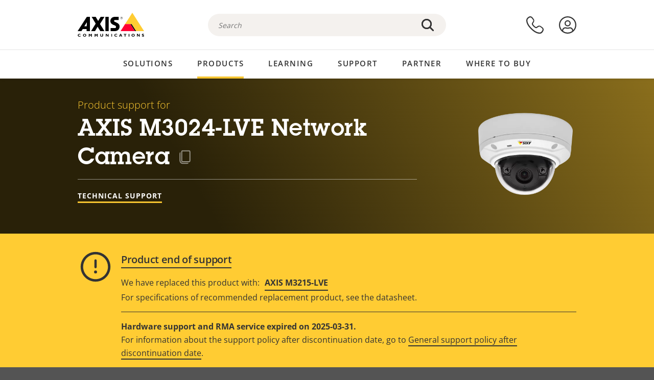

--- FILE ---
content_type: text/html; charset=UTF-8
request_url: https://www.axis.com/en-sg/products/axis-m3024-lve/support
body_size: 31501
content:
<!DOCTYPE html>
<html lang="en-sg" dir="ltr" data-myaxis-role="offline" prefix="og: https://ogp.me/ns#">
  <head>
                <!-- Google Tag Manager -->
      <script>(function(w,d,s,l,i){w[l]=w[l]||[];w[l].push({'gtm.start':
            new Date().getTime(),event:'gtm.js'});var f=d.getElementsByTagName(s)[0],
          j=d.createElement(s),dl=l!='dataLayer'?'&l='+l:'';j.async=true;j.src=
          'https://www.googletagmanager.com/gtm.js?id='+i+dl;f.parentNode.insertBefore(j,f);
        })(window,document,'script','dataLayer','GTM-PKNFXQZ');</script>
      <!-- End Google Tag Manager -->
              <meta charset="utf-8" />
<script type="text/javascript">window.dataLayer = window.dataLayer || [];</script>
<script type="text/javascript">
        window.dataLayer.push({
          'pageLanguage' : 'en-sg',
        });
      </script>
<script type="text/javascript">window.dataLayer.push({"productCategory":"product support","piaId":"16877","type":"productSupport","productName":"AXIS M3024-LVE Network Camera","detection_rule":"node_class"});</script>
<meta name="description" content="Product support for AXIS M3024-LVE Network Camera. Where applicable: find software, firmware, manuals, datasheets, technical specifications and other resources here." />
<link rel="canonical" href="https://www.axis.com/products/axis-m3024-lve/support" />
<meta name="Generator" content="Drupal 11 (https://www.drupal.org)" />
<meta name="MobileOptimized" content="width" />
<meta name="HandheldFriendly" content="true" />
<meta name="viewport" content="width=device-width, initial-scale=1.0" />
<meta name="format-detection" content="telephone=no" />
<link rel="icon" href="/themes/custom/axiscom/favicon.ico" type="image/vnd.microsoft.icon" />

    <title>AXIS M3024-LVE Network Camera - Product support | Axis Communications</title>
    <link rel="stylesheet" media="all" href="/sites/axis/files/css/css_brfotgS-QGkPT16OrwzeVEIOZOnZ6fYZbt5vYiGIc0I.css?delta=0&amp;language=en-sg&amp;theme=axiscom&amp;include=eJxtjV0KwzAMgy-UnyMVpxHDLHFC7K7t7ZduZU970CcJBKKDdaknTYtfcxfWVmMixa9M9SYQC1ci41Tg-2h5W03_rB5onrtPJILhcFhhecY8tk4l3NUpG3bOWKhgWGRhc3qq4T5_MXaNH4Y6rwrerQVEog" />
<link rel="stylesheet" media="all" href="/sites/axis/files/css/css_1QfMtLoUwrsP6UMma7iG9Z_XT0R1yMIgC4I4Be0KNug.css?delta=1&amp;language=en-sg&amp;theme=axiscom&amp;include=eJxtjV0KwzAMgy-UnyMVpxHDLHFC7K7t7ZduZU970CcJBKKDdaknTYtfcxfWVmMixa9M9SYQC1ci41Tg-2h5W03_rB5onrtPJILhcFhhecY8tk4l3NUpG3bOWKhgWGRhc3qq4T5_MXaNH4Y6rwrerQVEog" />

    
  </head>
  <body class="page-product-support">
                <!-- Google Tag Manager (noscript) -->
        <noscript><iframe src="https://www.googletagmanager.com/ns.html?id=GTM-PKNFXQZ"
                      height="0" width="0" style="display:none;visibility:hidden"></iframe></noscript>
      <!-- End Google Tag Manager (noscript) -->
                <a href="#main-content" class="visually-hidden focusable">
      Skip to main content
    </a>
    <div data-sitewide-alert role="banner"></div>
      <div class="dialog-off-canvas-main-canvas" data-off-canvas-main-canvas>
    





<div class="geo-ip-banner" id="geo-ip-banner" data-nosnippet>
  <div class="container">
    <div class="row">
      <div class="col-xs-12 no-padding-bottom no-padding-top geo-ip-banner-wrapper">

        <div class="geo-ip-banner__info">
          <div class="geo-ip-banner__infotext" id="geo-ip-banner__info-text"></div>
        </div>

        <div class="geo-ip-banner__action">
          <span class="geo-ip-banner__dropdown-text" id="geo-ip-banner__dropdown-text"></span>
          <div class="geo-ip-banner__dropdown" id="geo-ip-banner__dropdown"></div>
          <a class="geo-ip-banner__button button-action button-action--primary" id="geo-ip-banner__button"></a>
        </div>

        <div class="geo-ip-banner__close" id="geo-ip-banner__close">
          <span id="geo-ip-banner__close-btn" class="geo-ip-banner__close-btn">
            <svg width="16" height="16" fill="none" xmlns="http://www.w3.org/2000/svg"><path d="M.4.6c.3-.3.8-.4 1-.2l.1.1L8 7 14.5.5c.3-.3.8-.3 1.1 0 .3.3.3.8 0 1.1L9.1 8l6.5 6.5c.3.3.3.7.1 1l-.1.1c-.3.3-.7.3-1 .1l-.1-.1L8 9.1l-6.5 6.5c-.3.3-.8.3-1.1 0-.3-.3-.3-.8 0-1l6.5-6.5L.5 1.5C.2 1.3.2.9.4.6.5.5.4.6.4.6Z" fill="currentcolor"/></svg>

          </span>
        </div>

      </div>
    </div>
  </div>
</div>
<div class="header-wrapper ">
  <header role="banner">
    <div class="container">
      <div class="row between-xs">
        <div class="col-xs-3 col-sm-3 col-md-6 col-lg-6 search-bar-wrapper">
          <button type="button" class="search-button js-search-button">
            <svg id="search_layer_1" viewBox="0 0 24 24">
              <use  href="/themes/custom/axiscom/icon-sprite.svg#search-with-placeholder"/>
            </svg>
          </button>
          <button type="button" class="search-button search-button--hide js-close-search-button">
            <svg viewBox="0 0 24 24" version="1.1" xmlns="http://www.w3.org/2000/svg" xmlns:xlink="http://www.w3.org/2000/svg">
              <defs>
                <path d="M5.3,17.3 C4.9,17.7 4.9,18.3 5.3,18.7 C5.7,19.1 6.3,19.1 6.7,18.7 L12,13.4 L17.3,18.7 C17.7,19.1 18.3,19.1 18.7,18.7 C19.1,18.3 19.1,17.7 18.7,17.3 L13.4,12 L18.7,6.7 C19.1,6.3 19.1,5.7 18.7,5.3 C18.3,4.9 17.7,4.9 17.3,5.3 L12,10.6 L6.7,5.3 C6.3,4.9 5.7,4.9 5.3,5.3 C4.9,5.7 4.9,6.3 5.3,6.7 L10.6,12 L5.3,17.3 Z" id="path-close"></path>
              </defs>
              <g id="icons-our-own-close" stroke="none" stroke-width="1" fill="none" fill-rule="evenodd">
                <mask id="mask-close" fill="white">
                  <use xlink:href="#path-close"></use>
                </mask>
                <use id="Mask" fill="#000000" fill-rule="nonzero" xlink:href="#path-close"></use>
                <g id="close-colors-333333" mask="url(#mask-close)" fill="#333333" fill-rule="nonzero">
                  <rect id="rectangle-close" x="0" y="0" width="24" height="24"></rect>
                </g>
              </g>
            </svg>
          </button>
                      <div class="search-region">
              <div class="search-bar search-bar--gsc" data-placeholder="Search">
                <script async src="https://cse.google.com/cse.js?cx=34f507157598b4e24"></script>
                <div class="gcse-searchbox-only" data-resultsUrl="/en-sg/search"></div>
              </div>
            </div>
                  </div>
        <div class="col-xs-6 col-md-3 col-lg-3 branding-wrapper">
            <div>
    <div id="block-axiscom-branding">
  
    
        <a class="site-logo" href="/en-sg" title="Home" rel="home">
      <svg version="1.1" id="Layer_1" xmlns:xlink="http://www.w3.org/1999/xlink" x="0px" y="0px"
           viewBox="0 0 200 72" style="enable-background:new 0 0 200 72;" xml:space="preserve">
        <image src="/themes/custom/axiscom/logo.png" alt="Axis Communications Logo" xlink:href="" />
            <use href="/themes/custom/axiscom/icon-sprite.svg#axis-logo"/>
      </svg>
    </a>
  </div>

  </div>

        </div>
        <div class="col-xs-4 col-sm-3 col-lg-3 primary-menu-wrapper">
            <div>
    <div id="block-primarynavigation">
  
    
      <div data-myaxis-access="offline" class="primary-menu" role="navigation" aria-label="primary-menu">

  <div class="primary-menu__item-wrapper">
    <a href="/en-sg/contact-us" class="primary-menu__item" aria-label="contact us">
      <svg class="ax-icon ax-icon--medium" viewBox="0 0 24 24">
        <use href="/themes/custom/axiscom/icon-sprite.svg#contact-us"/>
      </svg>
    </a>
    <span class="primary-menu__tooltip">Contact us</span>
  </div>

  <div class="primary-menu__item-wrapper">
    <a href="/en-sg/my-axis/login" class="primary-menu__item" aria-label="log in">
      <svg id="login" class="ax-icon ax-icon--medium" viewBox="0 0 34 34">
        <use href="/themes/custom/axiscom/icon-sprite.svg#login"/>
      </svg>
    </a>
    <span class="primary-menu__tooltip">Log in</span>
  </div>
</div>

<div data-myaxis-access="myaxis partner" class="primary-menu" role="navigation" aria-label="primary-menu">
  <div class="primary-menu__item-wrapper">
    <a href="/en-sg/contact-us" class="primary-menu__item" aria-label="contact us">
      <svg id="comment"  viewBox="0 0 34 34">
        <use href="/themes/custom/axiscom/icon-sprite.svg#contact-us-logged-in"/>
      </svg>
    </a>
    <span class="primary-menu__tooltip">Contact us</span>
  </div>

  <div class="primary-menu__item-wrapper">
    <button class="primary-menu__item primary-menu__item--button js-primary-menu-button" aria-label="my axis menu">
      <svg id="Layer_1" data-name="Layer 1" viewBox="0 0 34 34">
        <use href="/themes/custom/axiscom/icon-sprite.svg#my-axis"/>
      </svg>
    </button>
    <span class="primary-menu__tooltip">My Axis</span>
  </div>
  <div class="myaxis-menu">

    

              <ul>
              <li>
        <a href="https://my.axis.com" class="myaxis-menu__link">My Axis</a>
              </li>
          <li>
        <a href="https://auth.axis.com/user-center/account" class="myaxis-menu__link">Account settings</a>
              </li>
          <li>
        <a href="https://mybusiness.axis.com/" data-myaxis-access="partner" class="myaxis-menu__link">My Business (Partner web)</a>
              </li>
        </ul>
  



    <div class="myaxis-menu__logout">
      <a href="/en-sg/my-axis/logout" class="button-action button-action--primary">Log out</a>
    </div>
  </div>

</div>

  </div>

  </div>

        </div>
        <div class="col-xs-10 main-menu__current is-hidden">
          <a id="backlink" href="#" class="main-menu__back-link">
            <svg viewBox="0 0 24 24">
              <defs><style>.cls-1{fill:none;}.cls-2{fill-opacity:1;}</style></defs><title>Asset 4</title><g id="Layer_2" data-name="Layer 2"><g id="Layer_1-2" data-name="Layer 1">
                <use href="/themes/custom/axiscom/icon-sprite.svg#right-chevron"/>
              </g></g>
            </svg>
            <div class="main-menu__level-wrapper">
              <span class="main-menu__parent-level"></span>
              <span class="main-menu__current-level"></span>
            </div>
          </a>
        </div>
        <div class="col-xs-2 col-xs-offset-1 menu-button-wrapper">
          <button type="button" class="hamburger hamburger--squeeze js-menu-button">
            <span class="hamburger-box">
              <span class="hamburger-inner"></span>
            </span>
          </button>
        </div>
      </div>
    </div>
  </header>

    <div class="main-menu-region">
    
<nav role="navigation" aria-label="Main navigation" id="block-axiscom-main-menu" class="block block-menu">
        
        <div class="main-menu no-js">
      <div class="container">
        <div class="row">
          <div class="col-xs-12 main-menu__col">
                          <ul class="main-menu__depth-0">
                                                    <li class="main-menu__depth-0-item">
                <span class="main-menu__depth-0-link-container">
                                                  <a href="/en-sg/solutions" class="main-menu__depth-0-link" data-drupal-link-system-path="solutions">Solutions</a>
                                </span>
                                        <div class="main-menu__inner" style="visibility: hidden; opacity: 0;">
    <div class="main-menu__inner-wrapper">
      <div class="main-menu__container-simulator">
        <ul class="main-menu__depth-1">
                                      <li class="main-menu__depth-1-item main-menu__depth-1--current after-visible">
            <div class="main-menu__depth-1-links">
                              <a href="/en-sg/solutions/solutions-by-industry"  class="main-menu__depth-1-link slim-link-cta">
                  <span class="slim-link-cta__underline">
                    Solutions by industry
                                      </span>
                </a>
                                              <a href="#" class="main-menu__deeper-link">
                    <svg viewBox="0 0 24 24">
                      <defs><style>.cls-1{fill:none;}.cls-2{fill-opacity:1;}</style></defs><title>Asset 4</title><g id="Layer_2" data-name="Layer 2"><g id="Layer_1-2" data-name="Layer 1">
                        <use href="/themes/custom/axiscom/icon-sprite.svg#right-chevron"/>
                      </g></g>
                    </svg>
                  </a>
                </div>
                      <div class="main-menu__depth-2-wrapper ">
    <span class="main-menu__section-title">
              <a href="/en-sg/solutions/solutions-by-industry" class="slim-link-cta slim-link-cta--large"><span class="slim-link-cta__underline">Solutions by industry</span></a>
          </span>
          <span class="main-menu__section-tagline">Connected technology for all industries</span>
      <ul class="main-menu__depth-2 main-menu__depth-2--multicols">
                              <li  class="main-menu__depth-2-item">
                              <a href="/en-sg/solutions/aviation"  class="main-menu__depth-2-link slim-link-cta" >
              <span class="slim-link-cta__underline">
                Aviation
                              </span>
            </a>
                          </li>
                              <li  class="main-menu__depth-2-item">
                              <a href="/en-sg/solutions/banking-and-finance"  class="main-menu__depth-2-link slim-link-cta" >
              <span class="slim-link-cta__underline">
                Banking and finance
                              </span>
            </a>
                          </li>
                              <li  class="main-menu__depth-2-item">
                              <a href="/en-sg/solutions/cargo-logistics"  class="main-menu__depth-2-link slim-link-cta" >
              <span class="slim-link-cta__underline">
                Cargo and logistics
                              </span>
            </a>
                          </li>
                              <li  class="main-menu__depth-2-item">
                              <a href="/en-sg/solutions/casinos"  class="main-menu__depth-2-link slim-link-cta" >
              <span class="slim-link-cta__underline">
                Casinos
                              </span>
            </a>
                          </li>
                              <li  class="main-menu__depth-2-item">
                              <a href="/en-sg/solutions/cities"  class="main-menu__depth-2-link slim-link-cta" >
              <span class="slim-link-cta__underline">
                Cities
                              </span>
            </a>
                          </li>
                              <li  class="main-menu__depth-2-item">
                              <a href="/en-sg/solutions/commercial-real-estate"  class="main-menu__depth-2-link slim-link-cta" >
              <span class="slim-link-cta__underline">
                Commercial real estate
                              </span>
            </a>
                          </li>
                              <li  class="main-menu__depth-2-item">
                              <a href="/en-sg/solutions/critical-infrastructure"  class="main-menu__depth-2-link slim-link-cta" >
              <span class="slim-link-cta__underline">
                Critical infrastructure
                              </span>
            </a>
                          </li>
                              <li  class="main-menu__depth-2-item">
                              <a href="/en-sg/solutions/data-centers"  class="main-menu__depth-2-link slim-link-cta" >
              <span class="slim-link-cta__underline">
                Data centers
                              </span>
            </a>
                          </li>
                              <li  class="main-menu__depth-2-item">
                              <a href="/en-sg/solutions/education"  class="main-menu__depth-2-link slim-link-cta" >
              <span class="slim-link-cta__underline">
                Education
                              </span>
            </a>
                          </li>
                              <li  class="main-menu__depth-2-item">
                              <a href="/en-sg/solutions/healthcare"  class="main-menu__depth-2-link slim-link-cta" >
              <span class="slim-link-cta__underline">
                Healthcare
                              </span>
            </a>
                          </li>
                              <li  class="main-menu__depth-2-item">
                              <a href="/en-sg/solutions/hotels-and-restaurants"  class="main-menu__depth-2-link slim-link-cta" >
              <span class="slim-link-cta__underline">
                Hotels and restaurants
                              </span>
            </a>
                          </li>
                              <li  class="main-menu__depth-2-item">
                              <a href="/en-sg/solutions/industrial"  class="main-menu__depth-2-link slim-link-cta" >
              <span class="slim-link-cta__underline">
                Industrial
                              </span>
            </a>
                          </li>
                              <li  class="main-menu__depth-2-item">
                              <a href="/en-sg/solutions/maritime"  class="main-menu__depth-2-link slim-link-cta" >
              <span class="slim-link-cta__underline">
                Maritime
                              </span>
            </a>
                          </li>
                              <li  class="main-menu__depth-2-item">
                              <a href="/en-sg/solutions/parking"  class="main-menu__depth-2-link slim-link-cta" >
              <span class="slim-link-cta__underline">
                Parking 
                              </span>
            </a>
                          </li>
                              <li  class="main-menu__depth-2-item">
                              <a href="/en-sg/solutions/prisons-and-correctional-facilities"  class="main-menu__depth-2-link slim-link-cta" >
              <span class="slim-link-cta__underline">
                Prisons and correctional facilities
                              </span>
            </a>
                          </li>
                              <li  class="main-menu__depth-2-item">
                              <a href="/en-sg/solutions/public-transport"  class="main-menu__depth-2-link slim-link-cta" >
              <span class="slim-link-cta__underline">
                Public transport
                              </span>
            </a>
                          </li>
                              <li  class="main-menu__depth-2-item">
                              <a href="/en-sg/solutions/retail"  class="main-menu__depth-2-link slim-link-cta" >
              <span class="slim-link-cta__underline">
                Retail
                              </span>
            </a>
                          </li>
                              <li  class="main-menu__depth-2-item">
                              <a href="/en-sg/solutions/stadiums-and-venues"  class="main-menu__depth-2-link slim-link-cta" >
              <span class="slim-link-cta__underline">
                Stadiums and venues
                              </span>
            </a>
                          </li>
                              <li  class="main-menu__depth-2-item">
                              <a href="/en-sg/solutions/traffic"  class="main-menu__depth-2-link slim-link-cta" >
              <span class="slim-link-cta__underline">
                Traffic
                              </span>
            </a>
                          </li>
            </ul>
              <div class="main-menu__promo">
            <a href="/en-sg/solutions/enterprise-it" class="paragraph paragraph--type--menu-promo-spot paragraph--view-mode--default main-menu__promo-item">
        <div class="main-menu__promo-media">  <img loading="lazy" src="/sites/axis/files/styles/square_125x125_jpg/public/2023-12/spotlight_it_enterprise_1600x1600_.png.jpg.webp?h=063d529f&amp;itok=L9vpcNb-" width="125" height="125" alt="a man and a woman, looking at their screens" />


</div>

      <div class="main-menu__promo-text">
        <span class="main-menu__promo-title slim-link-cta"><span class="slim-link-cta__underline">  <span>Axis for IT teams</span>
</span></span>
        <span class="main-menu__promo-tagline">
            <div>Integration into enterprise IT infrastructure and networks</div>
      </span>
      </div>
    </a>
  
            <a href="/en-sg/customer-story" class="paragraph paragraph--type--menu-promo-spot paragraph--view-mode--default main-menu__promo-item">
        <div class="main-menu__promo-media">  <img loading="lazy" src="/sites/axis/files/styles/square_125x125_jpg/public/2020-11/Customer%20story%20tool%20promo%20meganav.jpg.webp?h=a76a7264&amp;itok=d2n0LASN" width="125" height="125" alt="test" />


</div>

      <div class="main-menu__promo-text">
        <span class="main-menu__promo-title slim-link-cta"><span class="slim-link-cta__underline">  <span>Customer stories</span>
</span></span>
        <span class="main-menu__promo-tagline">
            <div>See our solutions at work with our customers</div>
      </span>
      </div>
    </a>
  
            <a href="/en-sg/blog/secure-insights" class="paragraph paragraph--type--menu-promo-spot paragraph--view-mode--default main-menu__promo-item">
        <div class="main-menu__promo-media">  <img loading="lazy" src="/sites/axis/files/styles/square_125x125_jpg/public/2021-08/city_woman_thinking_connectors_mesh_2012_2600x2600.jpg.webp?h=1a2f67c9&amp;itok=HNwmHhBr" width="125" height="125" alt="City woman thinking connectors in the sky" />


</div>

      <div class="main-menu__promo-text">
        <span class="main-menu__promo-title slim-link-cta"><span class="slim-link-cta__underline">  <span>Secure Insights</span>
</span></span>
        <span class="main-menu__promo-tagline">
            <div>Read about the latest security trends and insights<br />
</div>
      </span>
      </div>
    </a>
  
  </div>

      </div>

                        </li>
                                      <li class="main-menu__depth-1-item">
            <div class="main-menu__depth-1-links">
                              <a href="/en-sg/solutions/solutions-by-application-area"  class="main-menu__depth-1-link slim-link-cta">
                  <span class="slim-link-cta__underline">
                    Solutions by application area
                                      </span>
                </a>
                                              <a href="#" class="main-menu__deeper-link">
                    <svg viewBox="0 0 24 24">
                      <defs><style>.cls-1{fill:none;}.cls-2{fill-opacity:1;}</style></defs><title>Asset 4</title><g id="Layer_2" data-name="Layer 2"><g id="Layer_1-2" data-name="Layer 1">
                        <use href="/themes/custom/axiscom/icon-sprite.svg#right-chevron"/>
                      </g></g>
                    </svg>
                  </a>
                </div>
                      <div class="main-menu__depth-2-wrapper ">
    <span class="main-menu__section-title">
              <a href="/en-sg/solutions/solutions-by-application-area" class="slim-link-cta slim-link-cta--large"><span class="slim-link-cta__underline">Solutions by application area</span></a>
          </span>
          <span class="main-menu__section-tagline">Solutions for every application</span>
      <ul class="main-menu__depth-2 main-menu__depth-2--multicols">
                              <li  class="main-menu__depth-2-item">
                              <a href="/en-sg/solutions/audio-for-security"  class="main-menu__depth-2-link slim-link-cta" >
              <span class="slim-link-cta__underline">
                Audio for security
                              </span>
            </a>
                          </li>
                              <li  class="main-menu__depth-2-item">
                              <a href="/en-sg/solutions/background-music-for-audio-solutions"  class="main-menu__depth-2-link slim-link-cta" >
              <span class="slim-link-cta__underline">
                Background music
                              </span>
            </a>
                          </li>
                              <li  class="main-menu__depth-2-item">
                              <a href="/en-sg/solutions/body-worn-solutions"  class="main-menu__depth-2-link slim-link-cta" >
              <span class="slim-link-cta__underline">
                Body worn solutions
                              </span>
            </a>
                          </li>
                              <li  class="main-menu__depth-2-item">
                              <a href="/en-sg/solutions/emergency-handling"  class="main-menu__depth-2-link slim-link-cta" >
              <span class="slim-link-cta__underline">
                Emergency handling
                              </span>
            </a>
                          </li>
                              <li  class="main-menu__depth-2-item">
                              <a href="/en-sg/solutions/deployable-surveillance"  class="main-menu__depth-2-link slim-link-cta" >
              <span class="slim-link-cta__underline">
                Deployable surveillance
                              </span>
            </a>
                          </li>
                              <li  class="main-menu__depth-2-item">
                              <a href="/en-sg/solutions/forensic-search"  class="main-menu__depth-2-link slim-link-cta" >
              <span class="slim-link-cta__underline">
                Forensic search
                              </span>
            </a>
                          </li>
                              <li  class="main-menu__depth-2-item">
                              <a href="/en-sg/solutions/license-plate-recognition"  class="main-menu__depth-2-link slim-link-cta" >
              <span class="slim-link-cta__underline">
                License plate recognition
                              </span>
            </a>
                          </li>
                              <li  class="main-menu__depth-2-item">
                              <a href="/en-sg/solutions/mobile-access-control-solutions"  class="main-menu__depth-2-link slim-link-cta" >
              <span class="slim-link-cta__underline">
                Mobile access control solutions
                              </span>
            </a>
                          </li>
                              <li  class="main-menu__depth-2-item">
                              <a href="/en-sg/solutions/occupancy-and-space-utilization"  class="main-menu__depth-2-link slim-link-cta" >
              <span class="slim-link-cta__underline">
                Occupancy and space utilization
                              </span>
            </a>
                          </li>
                              <li  class="main-menu__depth-2-item">
                              <a href="/en-sg/solutions/onboard-surveillance"  class="main-menu__depth-2-link slim-link-cta" >
              <span class="slim-link-cta__underline">
                Onboard surveillance
                              </span>
            </a>
                          </li>
                              <li  class="main-menu__depth-2-item">
                              <a href="/en-sg/solutions/people-and-vehicle-counting"  class="main-menu__depth-2-link slim-link-cta" >
              <span class="slim-link-cta__underline">
                People counting
                              </span>
            </a>
                          </li>
                              <li  class="main-menu__depth-2-item">
                              <a href="/en-sg/solutions/perimeter-and-area-security"  class="main-menu__depth-2-link slim-link-cta" >
              <span class="slim-link-cta__underline">
                Perimeter and area security
                              </span>
            </a>
                          </li>
                              <li  class="main-menu__depth-2-item">
                              <a href="/en-sg/solutions/privacy-in-surveillance"  class="main-menu__depth-2-link slim-link-cta" >
              <span class="slim-link-cta__underline">
                Privacy in surveillance
                              </span>
            </a>
                          </li>
                              <li  class="main-menu__depth-2-item">
                              <a href="/en-sg/solutions/public-address-system"  class="main-menu__depth-2-link slim-link-cta" >
              <span class="slim-link-cta__underline">
                Public adress
                              </span>
            </a>
                          </li>
                              <li  class="main-menu__depth-2-item">
                              <a href="/en-sg/solutions/sound-detection"  class="main-menu__depth-2-link slim-link-cta" >
              <span class="slim-link-cta__underline">
                Sound detection
                              </span>
            </a>
                          </li>
                              <li  class="main-menu__depth-2-item">
                              <a href="/en-sg/solutions/vehicle-access-control"  class="main-menu__depth-2-link slim-link-cta" >
              <span class="slim-link-cta__underline">
                Vehicle access control
                              </span>
            </a>
                          </li>
            </ul>
              <div class="main-menu__promo">
            <a href="/en-sg/products/new-products" class="paragraph paragraph--type--menu-promo-spot paragraph--view-mode--default main-menu__promo-item">
        <div class="main-menu__promo-media">  <img loading="lazy" src="/sites/axis/files/styles/square_125x125_jpg/public/2021-11/lightbulb_hand_holding_lit_outdoors_1903_1600x1600.jpg.webp?h=00546c34&amp;itok=qfVAbSCk" width="125" height="125" alt="Hand holding lightbulb with outdoors backlight " />


</div>

      <div class="main-menu__promo-text">
        <span class="main-menu__promo-title slim-link-cta"><span class="slim-link-cta__underline">  <span>New products</span>
</span></span>
        <span class="main-menu__promo-tagline">
            <div>Check out our latest innovations</div>
      </span>
      </div>
    </a>
  
            <a href="/en-sg/products" class="paragraph paragraph--type--menu-promo-spot paragraph--view-mode--default main-menu__promo-item">
        <div class="main-menu__promo-media">  <img loading="lazy" src="/sites/axis/files/styles/square_125x125_jpg/public/2021-11/axis_view_web_1600x1600_2111.jpg.webp?h=00546c34&amp;itok=x3BlxolD" width="125" height="125" alt="Axis view of cty" />


</div>

      <div class="main-menu__promo-text">
        <span class="main-menu__promo-title slim-link-cta"><span class="slim-link-cta__underline">  <span>Products</span>
</span></span>
        <span class="main-menu__promo-tagline">
            <div>Products for every need</div>
      </span>
      </div>
    </a>
  
            <a href="/en-sg/customer-story" class="paragraph paragraph--type--menu-promo-spot paragraph--view-mode--default main-menu__promo-item">
        <div class="main-menu__promo-media">  <img loading="lazy" src="/sites/axis/files/styles/square_125x125_jpg/public/2020-11/Customer%20story%20tool%20promo%20meganav.jpg.webp?h=a76a7264&amp;itok=d2n0LASN" width="125" height="125" alt="test" />


</div>

      <div class="main-menu__promo-text">
        <span class="main-menu__promo-title slim-link-cta"><span class="slim-link-cta__underline">  <span>Customer stories</span>
</span></span>
        <span class="main-menu__promo-tagline">
            <div>See our solutions at work with our customers</div>
      </span>
      </div>
    </a>
  
  </div>

      </div>

                        </li>
                                      <li class="main-menu__depth-1-item">
            <div class="main-menu__depth-1-links">
                              <a href="/en-sg/solutions/end-to-end-solutions"  class="main-menu__depth-1-link slim-link-cta">
                  <span class="slim-link-cta__underline">
                    End-to-end solutions
                                      </span>
                </a>
                                              <a href="#" class="main-menu__deeper-link">
                    <svg viewBox="0 0 24 24">
                      <defs><style>.cls-1{fill:none;}.cls-2{fill-opacity:1;}</style></defs><title>Asset 4</title><g id="Layer_2" data-name="Layer 2"><g id="Layer_1-2" data-name="Layer 1">
                        <use href="/themes/custom/axiscom/icon-sprite.svg#right-chevron"/>
                      </g></g>
                    </svg>
                  </a>
                </div>
                      <div class="main-menu__depth-2-wrapper ">
    <span class="main-menu__section-title">
              <a href="/en-sg/solutions/end-to-end-solutions" class="slim-link-cta slim-link-cta--large"><span class="slim-link-cta__underline">End-to-end solutions</span></a>
          </span>
          <span class="main-menu__section-tagline">End-to-end security for a smarter, safer world</span>
      <ul class="main-menu__depth-2">
                              <li  class="main-menu__depth-2-item">
                              <a href="/en-sg/solutions/axis-end-to-end-solutions-for-access-control"  class="main-menu__depth-2-link slim-link-cta" >
              <span class="slim-link-cta__underline">
                Axis end-to-end solutions for access control
                              </span>
            </a>
                          </li>
                              <li  class="main-menu__depth-2-item">
                              <a href="/en-sg/products/network-audio"  class="main-menu__depth-2-link slim-link-cta" >
              <span class="slim-link-cta__underline">
                Axis end-to-end solutions for audio
                              </span>
            </a>
                          </li>
                              <li  class="main-menu__depth-2-item">
                              <a href="/en-sg/solutions/axis-end-to-end-solutions-for-body-worn-camera-systems"  class="main-menu__depth-2-link slim-link-cta" >
              <span class="slim-link-cta__underline">
                Axis end-to-end solutions for body worn camera systems
                              </span>
            </a>
                          </li>
                              <li  class="main-menu__depth-2-item">
                              <a href="/en-sg/solutions/axis-end-to-end-solutions-for-surveillance"  class="main-menu__depth-2-link slim-link-cta" >
              <span class="slim-link-cta__underline">
                Axis end-to-end solutions for surveillance
                              </span>
            </a>
                          </li>
            </ul>
              <div class="main-menu__promo">
            <a href="/en-sg/products/new-products" class="paragraph paragraph--type--menu-promo-spot paragraph--view-mode--default main-menu__promo-item">
        <div class="main-menu__promo-media">  <img loading="lazy" src="/sites/axis/files/styles/square_125x125_jpg/public/2021-11/lightbulb_hand_holding_lit_outdoors_1903_1600x1600.jpg.webp?h=00546c34&amp;itok=qfVAbSCk" width="125" height="125" alt="Hand holding lightbulb with outdoors backlight " />


</div>

      <div class="main-menu__promo-text">
        <span class="main-menu__promo-title slim-link-cta"><span class="slim-link-cta__underline">  <span>New products</span>
</span></span>
        <span class="main-menu__promo-tagline">
            <div>Check out our latest innovations</div>
      </span>
      </div>
    </a>
  
            <a href="/en-sg/products" class="paragraph paragraph--type--menu-promo-spot paragraph--view-mode--default main-menu__promo-item">
        <div class="main-menu__promo-media">  <img loading="lazy" src="/sites/axis/files/styles/square_125x125_jpg/public/2021-11/axis_view_web_1600x1600_2111.jpg.webp?h=00546c34&amp;itok=x3BlxolD" width="125" height="125" alt="Axis view of cty" />


</div>

      <div class="main-menu__promo-text">
        <span class="main-menu__promo-title slim-link-cta"><span class="slim-link-cta__underline">  <span>Products</span>
</span></span>
        <span class="main-menu__promo-tagline">
            <div>Products for every need</div>
      </span>
      </div>
    </a>
  
            <a href="/en-sg/customer-story" class="paragraph paragraph--type--menu-promo-spot paragraph--view-mode--default main-menu__promo-item">
        <div class="main-menu__promo-media">  <img loading="lazy" src="/sites/axis/files/styles/square_125x125_jpg/public/2020-11/Customer%20story%20tool%20promo%20meganav.jpg.webp?h=a76a7264&amp;itok=d2n0LASN" width="125" height="125" alt="test" />


</div>

      <div class="main-menu__promo-text">
        <span class="main-menu__promo-title slim-link-cta"><span class="slim-link-cta__underline">  <span>Customer stories</span>
</span></span>
        <span class="main-menu__promo-tagline">
            <div>See our solutions at work with our customers</div>
      </span>
      </div>
    </a>
  
  </div>

      </div>

                        </li>
                                      <li class="main-menu__depth-1-item">
            <div class="main-menu__depth-1-links">
                              <a href="/en-sg/solutions/solutions-by-technology"  class="main-menu__depth-1-link slim-link-cta">
                  <span class="slim-link-cta__underline">
                    Solutions by technology
                                      </span>
                </a>
                                              <a href="#" class="main-menu__deeper-link">
                    <svg viewBox="0 0 24 24">
                      <defs><style>.cls-1{fill:none;}.cls-2{fill-opacity:1;}</style></defs><title>Asset 4</title><g id="Layer_2" data-name="Layer 2"><g id="Layer_1-2" data-name="Layer 1">
                        <use href="/themes/custom/axiscom/icon-sprite.svg#right-chevron"/>
                      </g></g>
                    </svg>
                  </a>
                </div>
                      <div class="main-menu__depth-2-wrapper ">
    <span class="main-menu__section-title">
              <a href="/en-sg/solutions/solutions-by-technology" class="slim-link-cta slim-link-cta--large"><span class="slim-link-cta__underline">Solutions by technology</span></a>
          </span>
          <span class="main-menu__section-tagline">Innovation that makes a difference</span>
      <ul class="main-menu__depth-2 main-menu__depth-2--multicols">
                              <li  class="main-menu__depth-2-item">
                              <a href="/en-sg/solutions/edge-vault"  class="main-menu__depth-2-link slim-link-cta" >
              <span class="slim-link-cta__underline">
                Edge Vault
                              </span>
            </a>
                          </li>
                              <li  class="main-menu__depth-2-item">
                              <a href="/en-sg/solutions/av1-codec"  class="main-menu__depth-2-link slim-link-cta" >
              <span class="slim-link-cta__underline">
                AV1 codec
                              </span>
            </a>
                          </li>
                              <li  class="main-menu__depth-2-item">
                              <a href="/en-sg/solutions/system-on-chip"  class="main-menu__depth-2-link slim-link-cta" >
              <span class="slim-link-cta__underline">
                System-on-chip
                              </span>
            </a>
                          </li>
                              <li  class="main-menu__depth-2-item">
                              <a href="/en-sg/solutions/scene-intelligence"  class="main-menu__depth-2-link slim-link-cta" >
              <span class="slim-link-cta__underline">
                Scene Intelligence
                              </span>
            </a>
                          </li>
                              <li  class="main-menu__depth-2-item">
                              <a href="/en-sg/solutions/zipstream"  class="main-menu__depth-2-link slim-link-cta" >
              <span class="slim-link-cta__underline">
                Zipstream
                              </span>
            </a>
                          </li>
                              <li  class="main-menu__depth-2-item">
                              <a href="/en-sg/solutions/lightfinder"  class="main-menu__depth-2-link slim-link-cta" >
              <span class="slim-link-cta__underline">
                Lightfinder
                              </span>
            </a>
                          </li>
                              <li  class="main-menu__depth-2-item">
                              <a href="/en-sg/solutions/wide-dynamic-range-wdr"  class="main-menu__depth-2-link slim-link-cta" >
              <span class="slim-link-cta__underline">
                Forensic WDR
                              </span>
            </a>
                          </li>
                              <li  class="main-menu__depth-2-item">
                              <a href="/en-sg/solutions/optimizedir"  class="main-menu__depth-2-link slim-link-cta" >
              <span class="slim-link-cta__underline">
                OptimizedIR
                              </span>
            </a>
                          </li>
                              <li  class="main-menu__depth-2-item">
                              <a href="/en-sg/solutions/electronic-image-stabilization"  class="main-menu__depth-2-link slim-link-cta" >
              <span class="slim-link-cta__underline">
                Image stabilization
                              </span>
            </a>
                          </li>
                              <li  class="main-menu__depth-2-item">
                              <a href="/en-sg/solutions/thermal-imaging"  class="main-menu__depth-2-link slim-link-cta" >
              <span class="slim-link-cta__underline">
                Thermal imaging
                              </span>
            </a>
                          </li>
                              <li  class="main-menu__depth-2-item">
                              <a href="/en-sg/solutions/radar"  class="main-menu__depth-2-link slim-link-cta" >
              <span class="slim-link-cta__underline">
                Radar
                              </span>
            </a>
                          </li>
                              <li  class="main-menu__depth-2-item">
                              <a href="/en-sg/solutions/from-analog-to-ip"  class="main-menu__depth-2-link slim-link-cta" >
              <span class="slim-link-cta__underline">
                From analog to IP
                              </span>
            </a>
                          </li>
                              <li  class="main-menu__depth-2-item">
                              <a href="/en-sg/solutions/cloud-connect"  class="main-menu__depth-2-link slim-link-cta" >
              <span class="slim-link-cta__underline">
                Cloud Connect
                              </span>
            </a>
                          </li>
                              <li  class="main-menu__depth-2-item">
                              <a href="/en-sg/solutions/solutions-by-technology/axis-os"  class="main-menu__depth-2-link slim-link-cta" >
              <span class="slim-link-cta__underline">
                AXIS OS
                              </span>
            </a>
                          </li>
            </ul>
              <div class="main-menu__promo">
            <a href="/en-sg/products/new-products" class="paragraph paragraph--type--menu-promo-spot paragraph--view-mode--default main-menu__promo-item">
        <div class="main-menu__promo-media">  <img loading="lazy" src="/sites/axis/files/styles/square_125x125_jpg/public/2021-11/lightbulb_hand_holding_lit_outdoors_1903_1600x1600.jpg.webp?h=00546c34&amp;itok=qfVAbSCk" width="125" height="125" alt="Hand holding lightbulb with outdoors backlight " />


</div>

      <div class="main-menu__promo-text">
        <span class="main-menu__promo-title slim-link-cta"><span class="slim-link-cta__underline">  <span>New products</span>
</span></span>
        <span class="main-menu__promo-tagline">
            <div>Check out our latest innovations</div>
      </span>
      </div>
    </a>
  
            <a href="/en-sg/products" class="paragraph paragraph--type--menu-promo-spot paragraph--view-mode--default main-menu__promo-item">
        <div class="main-menu__promo-media">  <img loading="lazy" src="/sites/axis/files/styles/square_125x125_jpg/public/2021-11/axis_view_web_1600x1600_2111.jpg.webp?h=00546c34&amp;itok=x3BlxolD" width="125" height="125" alt="Axis view of cty" />


</div>

      <div class="main-menu__promo-text">
        <span class="main-menu__promo-title slim-link-cta"><span class="slim-link-cta__underline">  <span>Products</span>
</span></span>
        <span class="main-menu__promo-tagline">
            <div>Products for every need</div>
      </span>
      </div>
    </a>
  
            <a href="/en-sg/customer-story" class="paragraph paragraph--type--menu-promo-spot paragraph--view-mode--default main-menu__promo-item">
        <div class="main-menu__promo-media">  <img loading="lazy" src="/sites/axis/files/styles/square_125x125_jpg/public/2020-11/Customer%20story%20tool%20promo%20meganav.jpg.webp?h=a76a7264&amp;itok=d2n0LASN" width="125" height="125" alt="test" />


</div>

      <div class="main-menu__promo-text">
        <span class="main-menu__promo-title slim-link-cta"><span class="slim-link-cta__underline">  <span>Customer stories</span>
</span></span>
        <span class="main-menu__promo-tagline">
            <div>See our solutions at work with our customers</div>
      </span>
      </div>
    </a>
  
  </div>

      </div>

                        </li>
                                      <li class="main-menu__depth-1-item">
            <div class="main-menu__depth-1-links">
                              <a href="/en-sg/solutions/solutions-by-services"  class="main-menu__depth-1-link slim-link-cta">
                  <span class="slim-link-cta__underline">
                    Solutions by services
                                      </span>
                </a>
                                              <a href="#" class="main-menu__deeper-link">
                    <svg viewBox="0 0 24 24">
                      <defs><style>.cls-1{fill:none;}.cls-2{fill-opacity:1;}</style></defs><title>Asset 4</title><g id="Layer_2" data-name="Layer 2"><g id="Layer_1-2" data-name="Layer 1">
                        <use href="/themes/custom/axiscom/icon-sprite.svg#right-chevron"/>
                      </g></g>
                    </svg>
                  </a>
                </div>
                      <div class="main-menu__depth-2-wrapper ">
    <span class="main-menu__section-title">
              <a href="/en-sg/solutions/solutions-by-services" class="slim-link-cta slim-link-cta--large"><span class="slim-link-cta__underline">Solutions by services</span></a>
          </span>
          <span class="main-menu__section-tagline"></span>
      <ul class="main-menu__depth-2">
                              <li  class="main-menu__depth-2-item">
                              <a href="/en-sg/solutions/professional-services"  class="main-menu__depth-2-link slim-link-cta" >
              <span class="slim-link-cta__underline">
                Axis Professional Services
                              </span>
            </a>
                          </li>
                              <li  class="main-menu__depth-2-item">
                              <a href="/en-sg/solutions/managed-services"  class="main-menu__depth-2-link slim-link-cta" >
              <span class="slim-link-cta__underline">
                Managed services
                              </span>
            </a>
                          </li>
            </ul>
              <div class="main-menu__promo">
            <a href="/en-sg/products/new-products" class="paragraph paragraph--type--menu-promo-spot paragraph--view-mode--default main-menu__promo-item">
        <div class="main-menu__promo-media">  <img loading="lazy" src="/sites/axis/files/styles/square_125x125_jpg/public/2021-11/lightbulb_hand_holding_lit_outdoors_1903_1600x1600.jpg.webp?h=00546c34&amp;itok=qfVAbSCk" width="125" height="125" alt="Hand holding lightbulb with outdoors backlight " />


</div>

      <div class="main-menu__promo-text">
        <span class="main-menu__promo-title slim-link-cta"><span class="slim-link-cta__underline">  <span>New products</span>
</span></span>
        <span class="main-menu__promo-tagline">
            <div>Check out our latest innovations</div>
      </span>
      </div>
    </a>
  
            <a href="/en-sg/products" class="paragraph paragraph--type--menu-promo-spot paragraph--view-mode--default main-menu__promo-item">
        <div class="main-menu__promo-media">  <img loading="lazy" src="/sites/axis/files/styles/square_125x125_jpg/public/2021-11/axis_view_web_1600x1600_2111.jpg.webp?h=00546c34&amp;itok=x3BlxolD" width="125" height="125" alt="Axis view of cty" />


</div>

      <div class="main-menu__promo-text">
        <span class="main-menu__promo-title slim-link-cta"><span class="slim-link-cta__underline">  <span>Products</span>
</span></span>
        <span class="main-menu__promo-tagline">
            <div>Products for every need</div>
      </span>
      </div>
    </a>
  
            <a href="/en-sg/customer-story" class="paragraph paragraph--type--menu-promo-spot paragraph--view-mode--default main-menu__promo-item">
        <div class="main-menu__promo-media">  <img loading="lazy" src="/sites/axis/files/styles/square_125x125_jpg/public/2020-11/Customer%20story%20tool%20promo%20meganav.jpg.webp?h=a76a7264&amp;itok=d2n0LASN" width="125" height="125" alt="test" />


</div>

      <div class="main-menu__promo-text">
        <span class="main-menu__promo-title slim-link-cta"><span class="slim-link-cta__underline">  <span>Customer stories</span>
</span></span>
        <span class="main-menu__promo-tagline">
            <div>See our solutions at work with our customers</div>
      </span>
      </div>
    </a>
  
  </div>

      </div>

                        </li>
                </ul>
      </div>
    </div>
  </div>
  
                  <a href="#" class="main-menu__deeper-link">
                  <svg viewBox="0 0 24 24">
                    <defs><style>.cls-1{fill:none;}.cls-2{fill-opacity:1;}</style></defs><title>Asset 4</title><g id="Layer_2" data-name="Layer 2"><g id="Layer_1-2" data-name="Layer 1">
                      <use href="/themes/custom/axiscom/icon-sprite.svg#right-chevron"/>
                    </g></g>
                  </svg>
                </a>
                              </li>
                                        <li class="main-menu__depth-0-item">
                <span class="main-menu__depth-0-link-container">
                                                  <a href="/en-sg/products" class="main-menu__depth-0-link" data-drupal-link-system-path="node/48344">Products</a>
                                </span>
                                        <div class="main-menu__inner" style="visibility: hidden; opacity: 0;">
    <div class="main-menu__inner-wrapper">
      <div class="main-menu__container-simulator">
        <ul class="main-menu__depth-1">
                                      <li class="main-menu__depth-1-item main-menu__depth-1--current after-visible">
            <div class="main-menu__depth-1-links">
                              <a href="/en-sg/products/network-cameras"  class="main-menu__depth-1-link slim-link-cta">
                  <span class="slim-link-cta__underline">
                    Network cameras
                                      </span>
                </a>
                                              <a href="#" class="main-menu__deeper-link">
                    <svg viewBox="0 0 24 24">
                      <defs><style>.cls-1{fill:none;}.cls-2{fill-opacity:1;}</style></defs><title>Asset 4</title><g id="Layer_2" data-name="Layer 2"><g id="Layer_1-2" data-name="Layer 1">
                        <use href="/themes/custom/axiscom/icon-sprite.svg#right-chevron"/>
                      </g></g>
                    </svg>
                  </a>
                </div>
                      <div class="main-menu__depth-2-wrapper ">
    <span class="main-menu__section-title">
              <a href="/en-sg/products/network-cameras" class="slim-link-cta slim-link-cta--large"><span class="slim-link-cta__underline">Network cameras</span></a>
          </span>
          <span class="main-menu__section-tagline">The best in network video: innovation, quality and opportunity</span>
      <ul class="main-menu__depth-2 main-menu__depth-2--multicols">
                              <li  class="main-menu__depth-2-item">
                              <a href="/en-sg/products/dome-cameras"  class="main-menu__depth-2-link slim-link-cta" >
              <span class="slim-link-cta__underline">
                Dome cameras
                              </span>
            </a>
                          </li>
                              <li  class="main-menu__depth-2-item">
                              <a href="/en-sg/products/box-cameras"  class="main-menu__depth-2-link slim-link-cta" >
              <span class="slim-link-cta__underline">
                Box cameras
                              </span>
            </a>
                          </li>
                              <li  class="main-menu__depth-2-item">
                              <a href="/en-sg/products/bullet-cameras"  class="main-menu__depth-2-link slim-link-cta" >
              <span class="slim-link-cta__underline">
                Bullet cameras
                              </span>
            </a>
                          </li>
                              <li  class="main-menu__depth-2-item">
                              <a href="/en-sg/products/ptz-cameras"  class="main-menu__depth-2-link slim-link-cta" >
              <span class="slim-link-cta__underline">
                PTZ cameras
                              </span>
            </a>
                          </li>
                              <li  class="main-menu__depth-2-item">
                              <a href="/en-sg/products/panoramic-cameras"  class="main-menu__depth-2-link slim-link-cta" >
              <span class="slim-link-cta__underline">
                Panoramic cameras
                              </span>
            </a>
                          </li>
                              <li  class="main-menu__depth-2-item">
                              <a href="/en-sg/products/modular-cameras"  class="main-menu__depth-2-link slim-link-cta" >
              <span class="slim-link-cta__underline">
                Modular cameras
                              </span>
            </a>
                          </li>
                              <li  class="main-menu__depth-2-item">
                              <a href="/en-sg/products/explosion-protected-cameras"  class="main-menu__depth-2-link slim-link-cta" >
              <span class="slim-link-cta__underline">
                Explosion-protected cameras
                              </span>
            </a>
                          </li>
                              <li  class="main-menu__depth-2-item">
                              <a href="/en-sg/products/onboard-cameras"  class="main-menu__depth-2-link slim-link-cta" >
              <span class="slim-link-cta__underline">
                Onboard cameras
                              </span>
            </a>
                          </li>
                              <li  class="main-menu__depth-2-item">
                              <a href="/en-sg/products/thermal-cameras"  class="main-menu__depth-2-link slim-link-cta" >
              <span class="slim-link-cta__underline">
                Thermal cameras
                              </span>
            </a>
                          </li>
                              <li  class="main-menu__depth-2-item">
                              <a href="/en-sg/products/specialty-cameras"  class="main-menu__depth-2-link slim-link-cta" >
              <span class="slim-link-cta__underline">
                Specialty cameras
                              </span>
            </a>
                          </li>
                              <li  class="main-menu__depth-2-item">
                              <a href="/en-sg/products/traffic-cameras-and-radars"  class="main-menu__depth-2-link slim-link-cta" >
              <span class="slim-link-cta__underline">
                Traffic cameras and radars
                              </span>
            </a>
                          </li>
            </ul>
              <div class="main-menu__promo">
            <a href="/en-sg/products/new-products" class="paragraph paragraph--type--menu-promo-spot paragraph--view-mode--default main-menu__promo-item">
        <div class="main-menu__promo-media">  <img loading="lazy" src="/sites/axis/files/styles/square_125x125_jpg/public/2021-11/lightbulb_hand_holding_lit_outdoors_1903_1600x1600.jpg.webp?h=00546c34&amp;itok=qfVAbSCk" width="125" height="125" alt="Hand holding lightbulb with outdoors backlight " />


</div>

      <div class="main-menu__promo-text">
        <span class="main-menu__promo-title slim-link-cta"><span class="slim-link-cta__underline">  <span>New products</span>
</span></span>
        <span class="main-menu__promo-tagline">
            <div>Check out our latest innovations</div>
      </span>
      </div>
    </a>
  
            <a href="/en-sg/solutions" class="paragraph paragraph--type--menu-promo-spot paragraph--view-mode--default main-menu__promo-item">
        <div class="main-menu__promo-media">  <img loading="lazy" src="/sites/axis/files/styles/square_125x125_jpg/public/2021-11/manhattan_city_street_evening_2011_1600x1600.jpg.webp?h=00546c34&amp;itok=PcAmNRkO" width="125" height="125" alt="Manhattan city streets view" />


</div>

      <div class="main-menu__promo-text">
        <span class="main-menu__promo-title slim-link-cta"><span class="slim-link-cta__underline">  <span>Solutions</span>
</span></span>
        <span class="main-menu__promo-tagline">
            <div>A solution for every need</div>
      </span>
      </div>
    </a>
  
            <a href="/en-sg/support/tools" class="paragraph paragraph--type--menu-promo-spot paragraph--view-mode--default main-menu__promo-item">
        <div class="main-menu__promo-media">  <img loading="lazy" src="/sites/axis/files/styles/square_125x125_jpg/public/2020-05/product_selector_laptop_sunlight_2003_1600x1067.png.webp?h=b60f2a6e&amp;itok=D0h9__3Y" width="125" height="125" alt="A hand using a laptop while the sun is shining on the hand" />


</div>

      <div class="main-menu__promo-text">
        <span class="main-menu__promo-title slim-link-cta"><span class="slim-link-cta__underline">  <span>Tools</span>
</span></span>
        <span class="main-menu__promo-tagline">
            <div>Software tools to help at every stage of your project </div>
      </span>
      </div>
    </a>
  
  </div>

      </div>

                        </li>
                                      <li class="main-menu__depth-1-item">
            <div class="main-menu__depth-1-links">
                              <a href="/en-sg/products/network-intercoms"  class="main-menu__depth-1-link slim-link-cta">
                  <span class="slim-link-cta__underline">
                    Network intercoms
                                      </span>
                </a>
                                              <a href="#" class="main-menu__deeper-link">
                    <svg viewBox="0 0 24 24">
                      <defs><style>.cls-1{fill:none;}.cls-2{fill-opacity:1;}</style></defs><title>Asset 4</title><g id="Layer_2" data-name="Layer 2"><g id="Layer_1-2" data-name="Layer 1">
                        <use href="/themes/custom/axiscom/icon-sprite.svg#right-chevron"/>
                      </g></g>
                    </svg>
                  </a>
                </div>
                      <div class="main-menu__depth-2-wrapper ">
    <span class="main-menu__section-title">
              <a href="/en-sg/products/network-intercoms" class="slim-link-cta slim-link-cta--large"><span class="slim-link-cta__underline">Network intercoms</span></a>
          </span>
          <span class="main-menu__section-tagline">Smart and secure intercom solutions</span>
      <ul class="main-menu__depth-2 main-menu__depth-2--multicols">
                              <li  class="main-menu__depth-2-item">
                              <a href="/en-sg/products/video-intercoms"  class="main-menu__depth-2-link slim-link-cta" >
              <span class="slim-link-cta__underline">
                Video intercoms
                              </span>
            </a>
                          </li>
                              <li  class="main-menu__depth-2-item">
                              <a href="/en-sg/products/audio-intercoms"  class="main-menu__depth-2-link slim-link-cta" >
              <span class="slim-link-cta__underline">
                Audio intercoms
                              </span>
            </a>
                          </li>
                              <li  class="main-menu__depth-2-item">
                              <a href="/en-sg/products/safety-intercoms"  class="main-menu__depth-2-link slim-link-cta" >
              <span class="slim-link-cta__underline">
                Safety intercoms
                              </span>
            </a>
                          </li>
                              <li  class="main-menu__depth-2-item">
                              <a href="/en-sg/products/answering-units"  class="main-menu__depth-2-link slim-link-cta" >
              <span class="slim-link-cta__underline">
                Answering units
                              </span>
            </a>
                          </li>
                              <li  class="main-menu__depth-2-item">
                              <a href="/en-sg/products/accessories-for-network-intercoms"  class="main-menu__depth-2-link slim-link-cta" >
              <span class="slim-link-cta__underline">
                Accessories for network intercoms
                              </span>
            </a>
                          </li>
                              <li  class="main-menu__depth-2-item">
                              <a href="/en-sg/products/2n-indoor-stations" icon=external class="main-menu__depth-2-link slim-link-cta" target="_blank">
              <span class="slim-link-cta__underline">
                2N Indoor stations
                                  <span class="main-menu__depth-2-item__external-icon"></span>
                              </span>
            </a>
                          </li>
                              <li  class="main-menu__depth-2-item">
                              <a href="/en-sg/products/2n-intercoms" icon=external class="main-menu__depth-2-link slim-link-cta" target="_blank">
              <span class="slim-link-cta__underline">
                2N Intercoms
                                  <span class="main-menu__depth-2-item__external-icon"></span>
                              </span>
            </a>
                          </li>
            </ul>
              <div class="main-menu__promo">
            <a href="/en-sg/products/new-products" class="paragraph paragraph--type--menu-promo-spot paragraph--view-mode--default main-menu__promo-item">
        <div class="main-menu__promo-media">  <img loading="lazy" src="/sites/axis/files/styles/square_125x125_jpg/public/2021-11/lightbulb_hand_holding_lit_outdoors_1903_1600x1600.jpg.webp?h=00546c34&amp;itok=qfVAbSCk" width="125" height="125" alt="Hand holding lightbulb with outdoors backlight " />


</div>

      <div class="main-menu__promo-text">
        <span class="main-menu__promo-title slim-link-cta"><span class="slim-link-cta__underline">  <span>New products</span>
</span></span>
        <span class="main-menu__promo-tagline">
            <div>Check out our latest innovations</div>
      </span>
      </div>
    </a>
  
            <a href="/en-sg/solutions" class="paragraph paragraph--type--menu-promo-spot paragraph--view-mode--default main-menu__promo-item">
        <div class="main-menu__promo-media">  <img loading="lazy" src="/sites/axis/files/styles/square_125x125_jpg/public/2021-11/manhattan_city_street_evening_2011_1600x1600.jpg.webp?h=00546c34&amp;itok=PcAmNRkO" width="125" height="125" alt="Manhattan city streets view" />


</div>

      <div class="main-menu__promo-text">
        <span class="main-menu__promo-title slim-link-cta"><span class="slim-link-cta__underline">  <span>Solutions</span>
</span></span>
        <span class="main-menu__promo-tagline">
            <div>A solution for every need</div>
      </span>
      </div>
    </a>
  
            <a href="/en-sg/support/tools" class="paragraph paragraph--type--menu-promo-spot paragraph--view-mode--default main-menu__promo-item">
        <div class="main-menu__promo-media">  <img loading="lazy" src="/sites/axis/files/styles/square_125x125_jpg/public/2020-05/product_selector_laptop_sunlight_2003_1600x1067.png.webp?h=b60f2a6e&amp;itok=D0h9__3Y" width="125" height="125" alt="A hand using a laptop while the sun is shining on the hand" />


</div>

      <div class="main-menu__promo-text">
        <span class="main-menu__promo-title slim-link-cta"><span class="slim-link-cta__underline">  <span>Tools</span>
</span></span>
        <span class="main-menu__promo-tagline">
            <div>Software tools to help at every stage of your project </div>
      </span>
      </div>
    </a>
  
  </div>

      </div>

                        </li>
                                      <li class="main-menu__depth-1-item">
            <div class="main-menu__depth-1-links">
                              <a href="/en-sg/products/access-control"  class="main-menu__depth-1-link slim-link-cta">
                  <span class="slim-link-cta__underline">
                    Access control
                                      </span>
                </a>
                                              <a href="#" class="main-menu__deeper-link">
                    <svg viewBox="0 0 24 24">
                      <defs><style>.cls-1{fill:none;}.cls-2{fill-opacity:1;}</style></defs><title>Asset 4</title><g id="Layer_2" data-name="Layer 2"><g id="Layer_1-2" data-name="Layer 1">
                        <use href="/themes/custom/axiscom/icon-sprite.svg#right-chevron"/>
                      </g></g>
                    </svg>
                  </a>
                </div>
                      <div class="main-menu__depth-2-wrapper ">
    <span class="main-menu__section-title">
              <a href="/en-sg/products/access-control" class="slim-link-cta slim-link-cta--large"><span class="slim-link-cta__underline">Access control</span></a>
          </span>
          <span class="main-menu__section-tagline">Cover your every access control need</span>
      <ul class="main-menu__depth-2 main-menu__depth-2--multicols">
                              <li  class="main-menu__depth-2-item">
                              <a href="/en-sg/products/access-control-management-software"  class="main-menu__depth-2-link slim-link-cta" >
              <span class="slim-link-cta__underline">
                Access control management software
                              </span>
            </a>
                          </li>
                              <li  class="main-menu__depth-2-item">
                              <a href="/en-sg/products/network-io-relay-modules"  class="main-menu__depth-2-link slim-link-cta" >
              <span class="slim-link-cta__underline">
                Network I/O relay modules
                              </span>
            </a>
                          </li>
                              <li  class="main-menu__depth-2-item">
                              <a href="/en-sg/products/network-door-controllers"  class="main-menu__depth-2-link slim-link-cta" >
              <span class="slim-link-cta__underline">
                Network door controllers
                              </span>
            </a>
                          </li>
                              <li  class="main-menu__depth-2-item">
                              <a href="/en-sg/products/readers"  class="main-menu__depth-2-link slim-link-cta" >
              <span class="slim-link-cta__underline">
                Card readers
                              </span>
            </a>
                          </li>
                              <li  class="main-menu__depth-2-item">
                              <a href="/en-sg/products/credentials"  class="main-menu__depth-2-link slim-link-cta" >
              <span class="slim-link-cta__underline">
                Credentials
                              </span>
            </a>
                          </li>
                              <li  class="main-menu__depth-2-item">
                              <a href="/en-sg/products/accessories-for-access-control"  class="main-menu__depth-2-link slim-link-cta" >
              <span class="slim-link-cta__underline">
                Accessories for access control
                              </span>
            </a>
                          </li>
            </ul>
              <div class="main-menu__promo">
            <a href="/en-sg/products/new-products" class="paragraph paragraph--type--menu-promo-spot paragraph--view-mode--default main-menu__promo-item">
        <div class="main-menu__promo-media">  <img loading="lazy" src="/sites/axis/files/styles/square_125x125_jpg/public/2021-11/lightbulb_hand_holding_lit_outdoors_1903_1600x1600.jpg.webp?h=00546c34&amp;itok=qfVAbSCk" width="125" height="125" alt="Hand holding lightbulb with outdoors backlight " />


</div>

      <div class="main-menu__promo-text">
        <span class="main-menu__promo-title slim-link-cta"><span class="slim-link-cta__underline">  <span>New products</span>
</span></span>
        <span class="main-menu__promo-tagline">
            <div>Check out our latest innovations</div>
      </span>
      </div>
    </a>
  
            <a href="/en-sg/solutions" class="paragraph paragraph--type--menu-promo-spot paragraph--view-mode--default main-menu__promo-item">
        <div class="main-menu__promo-media">  <img loading="lazy" src="/sites/axis/files/styles/square_125x125_jpg/public/2021-11/manhattan_city_street_evening_2011_1600x1600.jpg.webp?h=00546c34&amp;itok=PcAmNRkO" width="125" height="125" alt="Manhattan city streets view" />


</div>

      <div class="main-menu__promo-text">
        <span class="main-menu__promo-title slim-link-cta"><span class="slim-link-cta__underline">  <span>Solutions</span>
</span></span>
        <span class="main-menu__promo-tagline">
            <div>A solution for every need</div>
      </span>
      </div>
    </a>
  
            <a href="/en-sg/support/tools" class="paragraph paragraph--type--menu-promo-spot paragraph--view-mode--default main-menu__promo-item">
        <div class="main-menu__promo-media">  <img loading="lazy" src="/sites/axis/files/styles/square_125x125_jpg/public/2020-05/product_selector_laptop_sunlight_2003_1600x1067.png.webp?h=b60f2a6e&amp;itok=D0h9__3Y" width="125" height="125" alt="A hand using a laptop while the sun is shining on the hand" />


</div>

      <div class="main-menu__promo-text">
        <span class="main-menu__promo-title slim-link-cta"><span class="slim-link-cta__underline">  <span>Tools</span>
</span></span>
        <span class="main-menu__promo-tagline">
            <div>Software tools to help at every stage of your project </div>
      </span>
      </div>
    </a>
  
  </div>

      </div>

                        </li>
                                      <li class="main-menu__depth-1-item">
            <div class="main-menu__depth-1-links">
                              <a href="/en-sg/products/network-audio"  class="main-menu__depth-1-link slim-link-cta">
                  <span class="slim-link-cta__underline">
                    Network audio
                                      </span>
                </a>
                                              <a href="#" class="main-menu__deeper-link">
                    <svg viewBox="0 0 24 24">
                      <defs><style>.cls-1{fill:none;}.cls-2{fill-opacity:1;}</style></defs><title>Asset 4</title><g id="Layer_2" data-name="Layer 2"><g id="Layer_1-2" data-name="Layer 1">
                        <use href="/themes/custom/axiscom/icon-sprite.svg#right-chevron"/>
                      </g></g>
                    </svg>
                  </a>
                </div>
                      <div class="main-menu__depth-2-wrapper ">
    <span class="main-menu__section-title">
              <a href="/en-sg/products/network-audio" class="slim-link-cta slim-link-cta--large"><span class="slim-link-cta__underline">Network audio</span></a>
          </span>
          <span class="main-menu__section-tagline">Audio made smart and easy</span>
      <ul class="main-menu__depth-2">
                              <li  class="main-menu__depth-2-item">
                              <a href="/en-sg/products/network-speakers"  class="main-menu__depth-2-link slim-link-cta" >
              <span class="slim-link-cta__underline">
                Network speakers
                              </span>
            </a>
                          </li>
                              <li  class="main-menu__depth-2-item">
                              <a href="/en-sg/products/audio-management-software"  class="main-menu__depth-2-link slim-link-cta" >
              <span class="slim-link-cta__underline">
                Audio management software
                              </span>
            </a>
                          </li>
                              <li  class="main-menu__depth-2-item">
                              <a href="/en-sg/products/audio-system-devices"  class="main-menu__depth-2-link slim-link-cta" >
              <span class="slim-link-cta__underline">
                Audio system devices
                              </span>
            </a>
                          </li>
                              <li  class="main-menu__depth-2-item">
                              <a href="/en-sg/products/network-paging-consoles"  class="main-menu__depth-2-link slim-link-cta" >
              <span class="slim-link-cta__underline">
                Network paging consoles
                              </span>
            </a>
                          </li>
            </ul>
              <div class="main-menu__promo">
            <a href="/en-sg/products/new-products" class="paragraph paragraph--type--menu-promo-spot paragraph--view-mode--default main-menu__promo-item">
        <div class="main-menu__promo-media">  <img loading="lazy" src="/sites/axis/files/styles/square_125x125_jpg/public/2021-11/lightbulb_hand_holding_lit_outdoors_1903_1600x1600.jpg.webp?h=00546c34&amp;itok=qfVAbSCk" width="125" height="125" alt="Hand holding lightbulb with outdoors backlight " />


</div>

      <div class="main-menu__promo-text">
        <span class="main-menu__promo-title slim-link-cta"><span class="slim-link-cta__underline">  <span>New products</span>
</span></span>
        <span class="main-menu__promo-tagline">
            <div>Check out our latest innovations</div>
      </span>
      </div>
    </a>
  
            <a href="/en-sg/solutions" class="paragraph paragraph--type--menu-promo-spot paragraph--view-mode--default main-menu__promo-item">
        <div class="main-menu__promo-media">  <img loading="lazy" src="/sites/axis/files/styles/square_125x125_jpg/public/2021-11/manhattan_city_street_evening_2011_1600x1600.jpg.webp?h=00546c34&amp;itok=PcAmNRkO" width="125" height="125" alt="Manhattan city streets view" />


</div>

      <div class="main-menu__promo-text">
        <span class="main-menu__promo-title slim-link-cta"><span class="slim-link-cta__underline">  <span>Solutions</span>
</span></span>
        <span class="main-menu__promo-tagline">
            <div>A solution for every need</div>
      </span>
      </div>
    </a>
  
            <a href="/en-sg/support/tools" class="paragraph paragraph--type--menu-promo-spot paragraph--view-mode--default main-menu__promo-item">
        <div class="main-menu__promo-media">  <img loading="lazy" src="/sites/axis/files/styles/square_125x125_jpg/public/2020-05/product_selector_laptop_sunlight_2003_1600x1067.png.webp?h=b60f2a6e&amp;itok=D0h9__3Y" width="125" height="125" alt="A hand using a laptop while the sun is shining on the hand" />


</div>

      <div class="main-menu__promo-text">
        <span class="main-menu__promo-title slim-link-cta"><span class="slim-link-cta__underline">  <span>Tools</span>
</span></span>
        <span class="main-menu__promo-tagline">
            <div>Software tools to help at every stage of your project </div>
      </span>
      </div>
    </a>
  
  </div>

      </div>

                        </li>
                                      <li class="main-menu__depth-1-item">
            <div class="main-menu__depth-1-links">
                              <a href="/en-sg/products/wearables"  class="main-menu__depth-1-link slim-link-cta">
                  <span class="slim-link-cta__underline">
                    Wearables
                                      </span>
                </a>
                                              <a href="#" class="main-menu__deeper-link">
                    <svg viewBox="0 0 24 24">
                      <defs><style>.cls-1{fill:none;}.cls-2{fill-opacity:1;}</style></defs><title>Asset 4</title><g id="Layer_2" data-name="Layer 2"><g id="Layer_1-2" data-name="Layer 1">
                        <use href="/themes/custom/axiscom/icon-sprite.svg#right-chevron"/>
                      </g></g>
                    </svg>
                  </a>
                </div>
                      <div class="main-menu__depth-2-wrapper ">
    <span class="main-menu__section-title">
              <a href="/en-sg/products/wearables" class="slim-link-cta slim-link-cta--large"><span class="slim-link-cta__underline">Wearables</span></a>
          </span>
          <span class="main-menu__section-tagline">Open-platform body worn cameras</span>
      <ul class="main-menu__depth-2 main-menu__depth-2--multicols">
                              <li  class="main-menu__depth-2-item">
                              <a href="/en-sg/products/body-worn-cameras"  class="main-menu__depth-2-link slim-link-cta" >
              <span class="slim-link-cta__underline">
                Body worn cameras
                              </span>
            </a>
                          </li>
                              <li  class="main-menu__depth-2-item">
                              <a href="/en-sg/products/in-vehicle"  class="main-menu__depth-2-link slim-link-cta" >
              <span class="slim-link-cta__underline">
                In vehicle
                              </span>
            </a>
                          </li>
                              <li  class="main-menu__depth-2-item">
                              <a href="/en-sg/products/body-worn-software"  class="main-menu__depth-2-link slim-link-cta" >
              <span class="slim-link-cta__underline">
                Body worn software
                              </span>
            </a>
                          </li>
                              <li  class="main-menu__depth-2-item">
                              <a href="/en-sg/products/body-worn-management-software"  class="main-menu__depth-2-link slim-link-cta" >
              <span class="slim-link-cta__underline">
                Body worn management software
                              </span>
            </a>
                          </li>
                              <li  class="main-menu__depth-2-item">
                              <a href="/en-sg/products/system-devices-for-body-worn"  class="main-menu__depth-2-link slim-link-cta" >
              <span class="slim-link-cta__underline">
                System devices for body worn
                              </span>
            </a>
                          </li>
                              <li  class="main-menu__depth-2-item">
                              <a href="/en-sg/products/accessories-for-wearables"  class="main-menu__depth-2-link slim-link-cta" >
              <span class="slim-link-cta__underline">
                Accessories for wearables
                              </span>
            </a>
                          </li>
            </ul>
              <div class="main-menu__promo">
            <a href="/en-sg/products/new-products" class="paragraph paragraph--type--menu-promo-spot paragraph--view-mode--default main-menu__promo-item">
        <div class="main-menu__promo-media">  <img loading="lazy" src="/sites/axis/files/styles/square_125x125_jpg/public/2021-11/lightbulb_hand_holding_lit_outdoors_1903_1600x1600.jpg.webp?h=00546c34&amp;itok=qfVAbSCk" width="125" height="125" alt="Hand holding lightbulb with outdoors backlight " />


</div>

      <div class="main-menu__promo-text">
        <span class="main-menu__promo-title slim-link-cta"><span class="slim-link-cta__underline">  <span>New products</span>
</span></span>
        <span class="main-menu__promo-tagline">
            <div>Check out our latest innovations</div>
      </span>
      </div>
    </a>
  
            <a href="/en-sg/solutions" class="paragraph paragraph--type--menu-promo-spot paragraph--view-mode--default main-menu__promo-item">
        <div class="main-menu__promo-media">  <img loading="lazy" src="/sites/axis/files/styles/square_125x125_jpg/public/2021-11/manhattan_city_street_evening_2011_1600x1600.jpg.webp?h=00546c34&amp;itok=PcAmNRkO" width="125" height="125" alt="Manhattan city streets view" />


</div>

      <div class="main-menu__promo-text">
        <span class="main-menu__promo-title slim-link-cta"><span class="slim-link-cta__underline">  <span>Solutions</span>
</span></span>
        <span class="main-menu__promo-tagline">
            <div>A solution for every need</div>
      </span>
      </div>
    </a>
  
            <a href="/en-sg/support/tools" class="paragraph paragraph--type--menu-promo-spot paragraph--view-mode--default main-menu__promo-item">
        <div class="main-menu__promo-media">  <img loading="lazy" src="/sites/axis/files/styles/square_125x125_jpg/public/2020-05/product_selector_laptop_sunlight_2003_1600x1067.png.webp?h=b60f2a6e&amp;itok=D0h9__3Y" width="125" height="125" alt="A hand using a laptop while the sun is shining on the hand" />


</div>

      <div class="main-menu__promo-text">
        <span class="main-menu__promo-title slim-link-cta"><span class="slim-link-cta__underline">  <span>Tools</span>
</span></span>
        <span class="main-menu__promo-tagline">
            <div>Software tools to help at every stage of your project </div>
      </span>
      </div>
    </a>
  
  </div>

      </div>

                        </li>
                                      <li class="main-menu__depth-1-item">
            <div class="main-menu__depth-1-links">
                              <a href="/en-sg/products/video-recorders-and-workstations"  class="main-menu__depth-1-link slim-link-cta">
                  <span class="slim-link-cta__underline">
                    Video recorders and workstations
                                      </span>
                </a>
                                              <a href="#" class="main-menu__deeper-link">
                    <svg viewBox="0 0 24 24">
                      <defs><style>.cls-1{fill:none;}.cls-2{fill-opacity:1;}</style></defs><title>Asset 4</title><g id="Layer_2" data-name="Layer 2"><g id="Layer_1-2" data-name="Layer 1">
                        <use href="/themes/custom/axiscom/icon-sprite.svg#right-chevron"/>
                      </g></g>
                    </svg>
                  </a>
                </div>
                      <div class="main-menu__depth-2-wrapper ">
    <span class="main-menu__section-title">
              <a href="/en-sg/products/video-recorders-and-workstations" class="slim-link-cta slim-link-cta--large"><span class="slim-link-cta__underline">Video recorders and workstations</span></a>
          </span>
          <span class="main-menu__section-tagline">Out-of-the-box ready recording solutions</span>
      <ul class="main-menu__depth-2">
                              <li  class="main-menu__depth-2-item">
                              <a href="/en-sg/products/video-recorders"  class="main-menu__depth-2-link slim-link-cta" >
              <span class="slim-link-cta__underline">
                Video recorders
                              </span>
            </a>
                          </li>
                              <li  class="main-menu__depth-2-item">
                              <a href="/en-sg/products/workstations"  class="main-menu__depth-2-link slim-link-cta" >
              <span class="slim-link-cta__underline">
                Workstations
                              </span>
            </a>
                          </li>
            </ul>
              <div class="main-menu__promo">
            <a href="/en-sg/products/new-products" class="paragraph paragraph--type--menu-promo-spot paragraph--view-mode--default main-menu__promo-item">
        <div class="main-menu__promo-media">  <img loading="lazy" src="/sites/axis/files/styles/square_125x125_jpg/public/2021-11/lightbulb_hand_holding_lit_outdoors_1903_1600x1600.jpg.webp?h=00546c34&amp;itok=qfVAbSCk" width="125" height="125" alt="Hand holding lightbulb with outdoors backlight " />


</div>

      <div class="main-menu__promo-text">
        <span class="main-menu__promo-title slim-link-cta"><span class="slim-link-cta__underline">  <span>New products</span>
</span></span>
        <span class="main-menu__promo-tagline">
            <div>Check out our latest innovations</div>
      </span>
      </div>
    </a>
  
            <a href="/en-sg/solutions" class="paragraph paragraph--type--menu-promo-spot paragraph--view-mode--default main-menu__promo-item">
        <div class="main-menu__promo-media">  <img loading="lazy" src="/sites/axis/files/styles/square_125x125_jpg/public/2021-11/manhattan_city_street_evening_2011_1600x1600.jpg.webp?h=00546c34&amp;itok=PcAmNRkO" width="125" height="125" alt="Manhattan city streets view" />


</div>

      <div class="main-menu__promo-text">
        <span class="main-menu__promo-title slim-link-cta"><span class="slim-link-cta__underline">  <span>Solutions</span>
</span></span>
        <span class="main-menu__promo-tagline">
            <div>A solution for every need</div>
      </span>
      </div>
    </a>
  
            <a href="/en-sg/support/tools" class="paragraph paragraph--type--menu-promo-spot paragraph--view-mode--default main-menu__promo-item">
        <div class="main-menu__promo-media">  <img loading="lazy" src="/sites/axis/files/styles/square_125x125_jpg/public/2020-05/product_selector_laptop_sunlight_2003_1600x1067.png.webp?h=b60f2a6e&amp;itok=D0h9__3Y" width="125" height="125" alt="A hand using a laptop while the sun is shining on the hand" />


</div>

      <div class="main-menu__promo-text">
        <span class="main-menu__promo-title slim-link-cta"><span class="slim-link-cta__underline">  <span>Tools</span>
</span></span>
        <span class="main-menu__promo-tagline">
            <div>Software tools to help at every stage of your project </div>
      </span>
      </div>
    </a>
  
  </div>

      </div>

                        </li>
                                      <li class="main-menu__depth-1-item">
            <div class="main-menu__depth-1-links">
                              <a href="/en-sg/products/system-devices"  class="main-menu__depth-1-link slim-link-cta">
                  <span class="slim-link-cta__underline">
                    System devices
                                      </span>
                </a>
                                              <a href="#" class="main-menu__deeper-link">
                    <svg viewBox="0 0 24 24">
                      <defs><style>.cls-1{fill:none;}.cls-2{fill-opacity:1;}</style></defs><title>Asset 4</title><g id="Layer_2" data-name="Layer 2"><g id="Layer_1-2" data-name="Layer 1">
                        <use href="/themes/custom/axiscom/icon-sprite.svg#right-chevron"/>
                      </g></g>
                    </svg>
                  </a>
                </div>
                      <div class="main-menu__depth-2-wrapper ">
    <span class="main-menu__section-title">
              <a href="/en-sg/products/system-devices" class="slim-link-cta slim-link-cta--large"><span class="slim-link-cta__underline">System devices</span></a>
          </span>
          <span class="main-menu__section-tagline">Components for intelligent systems</span>
      <ul class="main-menu__depth-2 main-menu__depth-2--multicols">
                              <li  class="main-menu__depth-2-item">
                              <a href="/en-sg/products/radars"  class="main-menu__depth-2-link slim-link-cta" >
              <span class="slim-link-cta__underline">
                Radars
                              </span>
            </a>
                          </li>
                              <li  class="main-menu__depth-2-item">
                              <a href="/en-sg/products/io-devices"  class="main-menu__depth-2-link slim-link-cta" >
              <span class="slim-link-cta__underline">
                I/O devices
                              </span>
            </a>
                          </li>
                              <li  class="main-menu__depth-2-item">
                              <a href="/en-sg/products/network-switches"  class="main-menu__depth-2-link slim-link-cta" >
              <span class="slim-link-cta__underline">
                Network switches
                              </span>
            </a>
                          </li>
                              <li  class="main-menu__depth-2-item">
                              <a href="/en-sg/products/video-decoders"  class="main-menu__depth-2-link slim-link-cta" >
              <span class="slim-link-cta__underline">
                Video decoders
                              </span>
            </a>
                          </li>
                              <li  class="main-menu__depth-2-item">
                              <a href="/en-sg/products/video-encoders"  class="main-menu__depth-2-link slim-link-cta" >
              <span class="slim-link-cta__underline">
                Video encoders
                              </span>
            </a>
                          </li>
                              <li  class="main-menu__depth-2-item">
                              <a href="/en-sg/products/audio-visual-alerters"  class="main-menu__depth-2-link slim-link-cta" >
              <span class="slim-link-cta__underline">
                Audio/visual alerters
                              </span>
            </a>
                          </li>
                              <li  class="main-menu__depth-2-item">
                              <a href="/en-sg/products/environmental-sensors"  class="main-menu__depth-2-link slim-link-cta" >
              <span class="slim-link-cta__underline">
                Environmental sensors
                              </span>
            </a>
                          </li>
            </ul>
              <div class="main-menu__promo">
            <a href="/en-sg/products/new-products" class="paragraph paragraph--type--menu-promo-spot paragraph--view-mode--default main-menu__promo-item">
        <div class="main-menu__promo-media">  <img loading="lazy" src="/sites/axis/files/styles/square_125x125_jpg/public/2021-11/lightbulb_hand_holding_lit_outdoors_1903_1600x1600.jpg.webp?h=00546c34&amp;itok=qfVAbSCk" width="125" height="125" alt="Hand holding lightbulb with outdoors backlight " />


</div>

      <div class="main-menu__promo-text">
        <span class="main-menu__promo-title slim-link-cta"><span class="slim-link-cta__underline">  <span>New products</span>
</span></span>
        <span class="main-menu__promo-tagline">
            <div>Check out our latest innovations</div>
      </span>
      </div>
    </a>
  
            <a href="/en-sg/solutions" class="paragraph paragraph--type--menu-promo-spot paragraph--view-mode--default main-menu__promo-item">
        <div class="main-menu__promo-media">  <img loading="lazy" src="/sites/axis/files/styles/square_125x125_jpg/public/2021-11/manhattan_city_street_evening_2011_1600x1600.jpg.webp?h=00546c34&amp;itok=PcAmNRkO" width="125" height="125" alt="Manhattan city streets view" />


</div>

      <div class="main-menu__promo-text">
        <span class="main-menu__promo-title slim-link-cta"><span class="slim-link-cta__underline">  <span>Solutions</span>
</span></span>
        <span class="main-menu__promo-tagline">
            <div>A solution for every need</div>
      </span>
      </div>
    </a>
  
            <a href="/en-sg/support/tools" class="paragraph paragraph--type--menu-promo-spot paragraph--view-mode--default main-menu__promo-item">
        <div class="main-menu__promo-media">  <img loading="lazy" src="/sites/axis/files/styles/square_125x125_jpg/public/2020-05/product_selector_laptop_sunlight_2003_1600x1067.png.webp?h=b60f2a6e&amp;itok=D0h9__3Y" width="125" height="125" alt="A hand using a laptop while the sun is shining on the hand" />


</div>

      <div class="main-menu__promo-text">
        <span class="main-menu__promo-title slim-link-cta"><span class="slim-link-cta__underline">  <span>Tools</span>
</span></span>
        <span class="main-menu__promo-tagline">
            <div>Software tools to help at every stage of your project </div>
      </span>
      </div>
    </a>
  
  </div>

      </div>

                        </li>
                                      <li class="main-menu__depth-1-item">
            <div class="main-menu__depth-1-links">
                              <a href="/en-sg/products/accessories"  class="main-menu__depth-1-link slim-link-cta">
                  <span class="slim-link-cta__underline">
                    Accessories
                                      </span>
                </a>
                                              <a href="#" class="main-menu__deeper-link">
                    <svg viewBox="0 0 24 24">
                      <defs><style>.cls-1{fill:none;}.cls-2{fill-opacity:1;}</style></defs><title>Asset 4</title><g id="Layer_2" data-name="Layer 2"><g id="Layer_1-2" data-name="Layer 1">
                        <use href="/themes/custom/axiscom/icon-sprite.svg#right-chevron"/>
                      </g></g>
                    </svg>
                  </a>
                </div>
                      <div class="main-menu__depth-2-wrapper ">
    <span class="main-menu__section-title">
              <a href="/en-sg/products/accessories" class="slim-link-cta slim-link-cta--large"><span class="slim-link-cta__underline">Accessories</span></a>
          </span>
          <span class="main-menu__section-tagline">Everything you need to complete your systems</span>
      <ul class="main-menu__depth-2 main-menu__depth-2--multicols">
                              <li  class="main-menu__depth-2-item">
                              <a href="/en-sg/products/mounts"  class="main-menu__depth-2-link slim-link-cta" >
              <span class="slim-link-cta__underline">
                Mounts
                              </span>
            </a>
                          </li>
                              <li  class="main-menu__depth-2-item">
                              <a href="/en-sg/products/power-and-connectivity"  class="main-menu__depth-2-link slim-link-cta" >
              <span class="slim-link-cta__underline">
                Power and connectivity
                              </span>
            </a>
                          </li>
                              <li  class="main-menu__depth-2-item">
                              <a href="/en-sg/products/joysticks-and-keypads"  class="main-menu__depth-2-link slim-link-cta" >
              <span class="slim-link-cta__underline">
                Joysticks and keypads
                              </span>
            </a>
                          </li>
                              <li  class="main-menu__depth-2-item">
                              <a href="/en-sg/products/audio-systems-accessories"  class="main-menu__depth-2-link slim-link-cta" >
              <span class="slim-link-cta__underline">
                Audio systems accessories
                              </span>
            </a>
                          </li>
                              <li  class="main-menu__depth-2-item">
                              <a href="/en-sg/products/storage"  class="main-menu__depth-2-link slim-link-cta" >
              <span class="slim-link-cta__underline">
                Storage
                              </span>
            </a>
                          </li>
                              <li  class="main-menu__depth-2-item">
                              <a href="/en-sg/products/illuminators"  class="main-menu__depth-2-link slim-link-cta" >
              <span class="slim-link-cta__underline">
                Illuminators
                              </span>
            </a>
                          </li>
                              <li  class="main-menu__depth-2-item">
                              <a href="/en-sg/products/housings-and-cabinets"  class="main-menu__depth-2-link slim-link-cta" >
              <span class="slim-link-cta__underline">
                Housings and cabinets
                              </span>
            </a>
                          </li>
                              <li  class="main-menu__depth-2-item">
                              <a href="/en-sg/products/lenses"  class="main-menu__depth-2-link slim-link-cta" >
              <span class="slim-link-cta__underline">
                Lenses
                              </span>
            </a>
                          </li>
                              <li  class="main-menu__depth-2-item">
                              <a href="/en-sg/products/tools-extras"  class="main-menu__depth-2-link slim-link-cta" >
              <span class="slim-link-cta__underline">
                Tools and extras
                              </span>
            </a>
                          </li>
            </ul>
              <div class="main-menu__promo">
            <a href="/en-sg/products/new-products" class="paragraph paragraph--type--menu-promo-spot paragraph--view-mode--default main-menu__promo-item">
        <div class="main-menu__promo-media">  <img loading="lazy" src="/sites/axis/files/styles/square_125x125_jpg/public/2021-11/lightbulb_hand_holding_lit_outdoors_1903_1600x1600.jpg.webp?h=00546c34&amp;itok=qfVAbSCk" width="125" height="125" alt="Hand holding lightbulb with outdoors backlight " />


</div>

      <div class="main-menu__promo-text">
        <span class="main-menu__promo-title slim-link-cta"><span class="slim-link-cta__underline">  <span>New products</span>
</span></span>
        <span class="main-menu__promo-tagline">
            <div>Check out our latest innovations</div>
      </span>
      </div>
    </a>
  
            <a href="/en-sg/solutions" class="paragraph paragraph--type--menu-promo-spot paragraph--view-mode--default main-menu__promo-item">
        <div class="main-menu__promo-media">  <img loading="lazy" src="/sites/axis/files/styles/square_125x125_jpg/public/2021-11/manhattan_city_street_evening_2011_1600x1600.jpg.webp?h=00546c34&amp;itok=PcAmNRkO" width="125" height="125" alt="Manhattan city streets view" />


</div>

      <div class="main-menu__promo-text">
        <span class="main-menu__promo-title slim-link-cta"><span class="slim-link-cta__underline">  <span>Solutions</span>
</span></span>
        <span class="main-menu__promo-tagline">
            <div>A solution for every need</div>
      </span>
      </div>
    </a>
  
            <a href="/en-sg/support/tools" class="paragraph paragraph--type--menu-promo-spot paragraph--view-mode--default main-menu__promo-item">
        <div class="main-menu__promo-media">  <img loading="lazy" src="/sites/axis/files/styles/square_125x125_jpg/public/2020-05/product_selector_laptop_sunlight_2003_1600x1067.png.webp?h=b60f2a6e&amp;itok=D0h9__3Y" width="125" height="125" alt="A hand using a laptop while the sun is shining on the hand" />


</div>

      <div class="main-menu__promo-text">
        <span class="main-menu__promo-title slim-link-cta"><span class="slim-link-cta__underline">  <span>Tools</span>
</span></span>
        <span class="main-menu__promo-tagline">
            <div>Software tools to help at every stage of your project </div>
      </span>
      </div>
    </a>
  
  </div>

      </div>

                        </li>
                                      <li class="main-menu__depth-1-item">
            <div class="main-menu__depth-1-links">
                              <a href="/en-sg/products/explosion-protected-devices"  class="main-menu__depth-1-link slim-link-cta">
                  <span class="slim-link-cta__underline">
                    Explosion-protected devices
                                      </span>
                </a>
                                              <a href="#" class="main-menu__deeper-link">
                    <svg viewBox="0 0 24 24">
                      <defs><style>.cls-1{fill:none;}.cls-2{fill-opacity:1;}</style></defs><title>Asset 4</title><g id="Layer_2" data-name="Layer 2"><g id="Layer_1-2" data-name="Layer 1">
                        <use href="/themes/custom/axiscom/icon-sprite.svg#right-chevron"/>
                      </g></g>
                    </svg>
                  </a>
                </div>
                      <div class="main-menu__depth-2-wrapper ">
    <span class="main-menu__section-title">
              <a href="/en-sg/products/explosion-protected-devices" class="slim-link-cta slim-link-cta--large"><span class="slim-link-cta__underline">Explosion-protected devices</span></a>
          </span>
          <span class="main-menu__section-tagline">Solutions for hazardous areas</span>
      <ul class="main-menu__depth-2">
                              <li  class="main-menu__depth-2-item">
                              <a href="/en-sg/products/explosion-protected-speakers"  class="main-menu__depth-2-link slim-link-cta" >
              <span class="slim-link-cta__underline">
                Explosion-protected speakers
                              </span>
            </a>
                          </li>
                              <li  class="main-menu__depth-2-item">
                              <a href="/en-sg/products/explosion-protected-cameras"  class="main-menu__depth-2-link slim-link-cta" >
              <span class="slim-link-cta__underline">
                Explosion-protected cameras
                              </span>
            </a>
                          </li>
                              <li  class="main-menu__depth-2-item">
                              <a href="/en-sg/products/accessories-for-hazardous-areas"  class="main-menu__depth-2-link slim-link-cta" >
              <span class="slim-link-cta__underline">
                Accessories for hazardous areas
                              </span>
            </a>
                          </li>
            </ul>
              <div class="main-menu__promo">
            <a href="/en-sg/products/new-products" class="paragraph paragraph--type--menu-promo-spot paragraph--view-mode--default main-menu__promo-item">
        <div class="main-menu__promo-media">  <img loading="lazy" src="/sites/axis/files/styles/square_125x125_jpg/public/2021-11/lightbulb_hand_holding_lit_outdoors_1903_1600x1600.jpg.webp?h=00546c34&amp;itok=qfVAbSCk" width="125" height="125" alt="Hand holding lightbulb with outdoors backlight " />


</div>

      <div class="main-menu__promo-text">
        <span class="main-menu__promo-title slim-link-cta"><span class="slim-link-cta__underline">  <span>New products</span>
</span></span>
        <span class="main-menu__promo-tagline">
            <div>Check out our latest innovations</div>
      </span>
      </div>
    </a>
  
            <a href="/en-sg/solutions" class="paragraph paragraph--type--menu-promo-spot paragraph--view-mode--default main-menu__promo-item">
        <div class="main-menu__promo-media">  <img loading="lazy" src="/sites/axis/files/styles/square_125x125_jpg/public/2021-11/manhattan_city_street_evening_2011_1600x1600.jpg.webp?h=00546c34&amp;itok=PcAmNRkO" width="125" height="125" alt="Manhattan city streets view" />


</div>

      <div class="main-menu__promo-text">
        <span class="main-menu__promo-title slim-link-cta"><span class="slim-link-cta__underline">  <span>Solutions</span>
</span></span>
        <span class="main-menu__promo-tagline">
            <div>A solution for every need</div>
      </span>
      </div>
    </a>
  
            <a href="/en-sg/support/tools" class="paragraph paragraph--type--menu-promo-spot paragraph--view-mode--default main-menu__promo-item">
        <div class="main-menu__promo-media">  <img loading="lazy" src="/sites/axis/files/styles/square_125x125_jpg/public/2020-05/product_selector_laptop_sunlight_2003_1600x1067.png.webp?h=b60f2a6e&amp;itok=D0h9__3Y" width="125" height="125" alt="A hand using a laptop while the sun is shining on the hand" />


</div>

      <div class="main-menu__promo-text">
        <span class="main-menu__promo-title slim-link-cta"><span class="slim-link-cta__underline">  <span>Tools</span>
</span></span>
        <span class="main-menu__promo-tagline">
            <div>Software tools to help at every stage of your project </div>
      </span>
      </div>
    </a>
  
  </div>

      </div>

                        </li>
                                      <li class="main-menu__depth-1-item">
            <div class="main-menu__depth-1-links">
                              <a href="/en-sg/products/analytics"  class="main-menu__depth-1-link slim-link-cta">
                  <span class="slim-link-cta__underline">
                    Analytics
                                      </span>
                </a>
                                              <a href="#" class="main-menu__deeper-link">
                    <svg viewBox="0 0 24 24">
                      <defs><style>.cls-1{fill:none;}.cls-2{fill-opacity:1;}</style></defs><title>Asset 4</title><g id="Layer_2" data-name="Layer 2"><g id="Layer_1-2" data-name="Layer 1">
                        <use href="/themes/custom/axiscom/icon-sprite.svg#right-chevron"/>
                      </g></g>
                    </svg>
                  </a>
                </div>
                      <div class="main-menu__depth-2-wrapper ">
    <span class="main-menu__section-title">
              <a href="/en-sg/products/analytics" class="slim-link-cta slim-link-cta--large"><span class="slim-link-cta__underline">Analytics</span></a>
          </span>
          <span class="main-menu__section-tagline"></span>
      <ul class="main-menu__depth-2 main-menu__depth-2--multicols">
                              <li  class="main-menu__depth-2-item">
                              <a href="/en-sg/products/axis-object-analytics"  class="main-menu__depth-2-link slim-link-cta" >
              <span class="slim-link-cta__underline">
                AXIS Object Analytics
                              </span>
            </a>
                          </li>
                              <li  class="main-menu__depth-2-item">
                              <a href="/en-sg/products/axis-scene-metadata"  class="main-menu__depth-2-link slim-link-cta" >
              <span class="slim-link-cta__underline">
                AXIS Scene Metadata
                              </span>
            </a>
                          </li>
                              <li  class="main-menu__depth-2-item">
                              <a href="/en-sg/products/axis-perimeter-defender"  class="main-menu__depth-2-link slim-link-cta" >
              <span class="slim-link-cta__underline">
                AXIS Perimeter Defender
                              </span>
            </a>
                          </li>
                              <li  class="main-menu__depth-2-item">
                              <a href="/en-sg/products/axis-license-plate-verifier"  class="main-menu__depth-2-link slim-link-cta" >
              <span class="slim-link-cta__underline">
                AXIS License Plate Verifier
                              </span>
            </a>
                          </li>
                              <li  class="main-menu__depth-2-item">
                              <a href="/en-sg/products/axis-audio-analytics"  class="main-menu__depth-2-link slim-link-cta" >
              <span class="slim-link-cta__underline">
                AXIS Audio Analytics
                              </span>
            </a>
                          </li>
                              <li  class="main-menu__depth-2-item">
                              <a href="https://www.axis.com/products/analytics"  class="main-menu__depth-2-link slim-link-cta" >
              <span class="slim-link-cta__underline">
                All Axis analytics
                              </span>
            </a>
                          </li>
                              <li  class="main-menu__depth-2-item">
                              <a href="/en-sg/products/acap"  class="main-menu__depth-2-link slim-link-cta" >
              <span class="slim-link-cta__underline">
                AXIS Camera Application Platform (ACAP)
                              </span>
            </a>
                          </li>
            </ul>
              <div class="main-menu__promo">
            <a href="https://www.axis.com/support/tools/technology-partner-finder" class="paragraph paragraph--type--menu-promo-spot paragraph--view-mode--default main-menu__promo-item">
        <div class="main-menu__promo-media">  <img loading="lazy" src="/sites/axis/files/styles/square_125x125_jpg/public/2023-10/businesswoman_cellphone_laptop_office_axis_partner_finder_2211_2600x1732%20%281%29.jpg.webp?h=c9f93661&amp;itok=3wnyocZR" width="125" height="125" alt="businesswomen cellphone laptop office axis partner finder" />


</div>

      <div class="main-menu__promo-text">
        <span class="main-menu__promo-title slim-link-cta"><span class="slim-link-cta__underline">  <span>Technology partner finder</span>
</span></span>
        <span class="main-menu__promo-tagline">
            <div>Find and compare partner solutions</div>
      </span>
      </div>
    </a>
  
            <a href="/en-sg/products/new-products" class="paragraph paragraph--type--menu-promo-spot paragraph--view-mode--default main-menu__promo-item">
        <div class="main-menu__promo-media">  <img loading="lazy" src="/sites/axis/files/styles/square_125x125_jpg/public/2021-11/lightbulb_hand_holding_lit_outdoors_1903_1600x1600.jpg.webp?h=00546c34&amp;itok=qfVAbSCk" width="125" height="125" alt="Hand holding lightbulb with outdoors backlight " />


</div>

      <div class="main-menu__promo-text">
        <span class="main-menu__promo-title slim-link-cta"><span class="slim-link-cta__underline">  <span>New products</span>
</span></span>
        <span class="main-menu__promo-tagline">
            <div>Check out our latest innovations</div>
      </span>
      </div>
    </a>
  
            <a href="/en-sg/solutions" class="paragraph paragraph--type--menu-promo-spot paragraph--view-mode--default main-menu__promo-item">
        <div class="main-menu__promo-media">  <img loading="lazy" src="/sites/axis/files/styles/square_125x125_jpg/public/2021-11/manhattan_city_street_evening_2011_1600x1600.jpg.webp?h=00546c34&amp;itok=PcAmNRkO" width="125" height="125" alt="Manhattan city streets view" />


</div>

      <div class="main-menu__promo-text">
        <span class="main-menu__promo-title slim-link-cta"><span class="slim-link-cta__underline">  <span>Solutions</span>
</span></span>
        <span class="main-menu__promo-tagline">
            <div>A solution for every need</div>
      </span>
      </div>
    </a>
  
  </div>

      </div>

                        </li>
                                      <li class="main-menu__depth-1-item">
            <div class="main-menu__depth-1-links">
                              <a href="/en-sg/products/management-software"  class="main-menu__depth-1-link slim-link-cta">
                  <span class="slim-link-cta__underline">
                    Management software
                                      </span>
                </a>
                                              <a href="#" class="main-menu__deeper-link">
                    <svg viewBox="0 0 24 24">
                      <defs><style>.cls-1{fill:none;}.cls-2{fill-opacity:1;}</style></defs><title>Asset 4</title><g id="Layer_2" data-name="Layer 2"><g id="Layer_1-2" data-name="Layer 1">
                        <use href="/themes/custom/axiscom/icon-sprite.svg#right-chevron"/>
                      </g></g>
                    </svg>
                  </a>
                </div>
                      <div class="main-menu__depth-2-wrapper ">
    <span class="main-menu__section-title">
              <a href="/en-sg/products/management-software" class="slim-link-cta slim-link-cta--large"><span class="slim-link-cta__underline">Management software</span></a>
          </span>
          <span class="main-menu__section-tagline">Helping you stay in control</span>
      <ul class="main-menu__depth-2">
                              <li  class="main-menu__depth-2-item">
                              <a href="/en-sg/products/video-management-software"  class="main-menu__depth-2-link slim-link-cta" >
              <span class="slim-link-cta__underline">
                Video management software
                              </span>
            </a>
                          </li>
                              <li  class="main-menu__depth-2-item">
                              <a href="/en-sg/products/audio-management-software"  class="main-menu__depth-2-link slim-link-cta" >
              <span class="slim-link-cta__underline">
                Audio management software 
                              </span>
            </a>
                          </li>
                              <li  class="main-menu__depth-2-item">
                              <a href="/en-sg/products/access-control-management-software"  class="main-menu__depth-2-link slim-link-cta" >
              <span class="slim-link-cta__underline">
                Access control management software
                              </span>
            </a>
                          </li>
                              <li  class="main-menu__depth-2-item">
                              <a href="/en-sg/products/body-worn-management-software"  class="main-menu__depth-2-link slim-link-cta" >
              <span class="slim-link-cta__underline">
                Body worn management software
                              </span>
            </a>
                          </li>
                              <li  class="main-menu__depth-2-item">
                              <a href="/en-sg/products/device-management-software"  class="main-menu__depth-2-link slim-link-cta" >
              <span class="slim-link-cta__underline">
                Device management software
                              </span>
            </a>
                          </li>
            </ul>
              <div class="main-menu__promo">
            <a href="/en-sg/products/new-products" class="paragraph paragraph--type--menu-promo-spot paragraph--view-mode--default main-menu__promo-item">
        <div class="main-menu__promo-media">  <img loading="lazy" src="/sites/axis/files/styles/square_125x125_jpg/public/2021-11/lightbulb_hand_holding_lit_outdoors_1903_1600x1600.jpg.webp?h=00546c34&amp;itok=qfVAbSCk" width="125" height="125" alt="Hand holding lightbulb with outdoors backlight " />


</div>

      <div class="main-menu__promo-text">
        <span class="main-menu__promo-title slim-link-cta"><span class="slim-link-cta__underline">  <span>New products</span>
</span></span>
        <span class="main-menu__promo-tagline">
            <div>Check out our latest innovations</div>
      </span>
      </div>
    </a>
  
            <a href="/en-sg/solutions" class="paragraph paragraph--type--menu-promo-spot paragraph--view-mode--default main-menu__promo-item">
        <div class="main-menu__promo-media">  <img loading="lazy" src="/sites/axis/files/styles/square_125x125_jpg/public/2021-11/manhattan_city_street_evening_2011_1600x1600.jpg.webp?h=00546c34&amp;itok=PcAmNRkO" width="125" height="125" alt="Manhattan city streets view" />


</div>

      <div class="main-menu__promo-text">
        <span class="main-menu__promo-title slim-link-cta"><span class="slim-link-cta__underline">  <span>Solutions</span>
</span></span>
        <span class="main-menu__promo-tagline">
            <div>A solution for every need</div>
      </span>
      </div>
    </a>
  
            <a href="/en-sg/support/tools" class="paragraph paragraph--type--menu-promo-spot paragraph--view-mode--default main-menu__promo-item">
        <div class="main-menu__promo-media">  <img loading="lazy" src="/sites/axis/files/styles/square_125x125_jpg/public/2020-05/product_selector_laptop_sunlight_2003_1600x1067.png.webp?h=b60f2a6e&amp;itok=D0h9__3Y" width="125" height="125" alt="A hand using a laptop while the sun is shining on the hand" />


</div>

      <div class="main-menu__promo-text">
        <span class="main-menu__promo-title slim-link-cta"><span class="slim-link-cta__underline">  <span>Tools</span>
</span></span>
        <span class="main-menu__promo-tagline">
            <div>Software tools to help at every stage of your project </div>
      </span>
      </div>
    </a>
  
  </div>

      </div>

                        </li>
                </ul>
      </div>
    </div>
  </div>
  
                  <a href="#" class="main-menu__deeper-link">
                  <svg viewBox="0 0 24 24">
                    <defs><style>.cls-1{fill:none;}.cls-2{fill-opacity:1;}</style></defs><title>Asset 4</title><g id="Layer_2" data-name="Layer 2"><g id="Layer_1-2" data-name="Layer 1">
                      <use href="/themes/custom/axiscom/icon-sprite.svg#right-chevron"/>
                    </g></g>
                  </svg>
                </a>
                              </li>
                                        <li class="main-menu__depth-0-item">
                <span class="main-menu__depth-0-link-container">
                                                  <a href="/en-sg/learning" class="main-menu__depth-0-link" data-drupal-link-system-path="node/49263">Learning</a>
                                </span>
                                        <div class="main-menu__inner" style="visibility: hidden; opacity: 0;">
    <div class="main-menu__inner-wrapper">
      <div class="main-menu__container-simulator">
        <ul class="main-menu__depth-1">
                                      <li class="main-menu__depth-1-item main-menu__depth-1--current after-visible">
            <div class="main-menu__depth-1-links">
                              <a href="/en-sg/learning#axis-communications-academy"  class="main-menu__depth-1-link slim-link-cta">
                  <span class="slim-link-cta__underline">
                    Axis Communications Academy
                                      </span>
                </a>
                                              <a href="#" class="main-menu__deeper-link">
                    <svg viewBox="0 0 24 24">
                      <defs><style>.cls-1{fill:none;}.cls-2{fill-opacity:1;}</style></defs><title>Asset 4</title><g id="Layer_2" data-name="Layer 2"><g id="Layer_1-2" data-name="Layer 1">
                        <use href="/themes/custom/axiscom/icon-sprite.svg#right-chevron"/>
                      </g></g>
                    </svg>
                  </a>
                </div>
                      <div class="main-menu__depth-2-wrapper ">
    <span class="main-menu__section-title">
              <a href="/en-sg/learning#axis-communications-academy" class="slim-link-cta slim-link-cta--large"><span class="slim-link-cta__underline">Axis Communications Academy</span></a>
          </span>
          <span class="main-menu__section-tagline">Build expertise with industry-recognized training and learning resources from our Academy</span>
      <ul class="main-menu__depth-2 main-menu__depth-2--multicols">
                              <li  class="main-menu__depth-2-item">
                              <a href="/en-sg/learning/academy/learning-portal/learning-localized?format%5B3308%5D=3308"  class="main-menu__depth-2-link slim-link-cta" >
              <span class="slim-link-cta__underline">
                Educational videos
                              </span>
            </a>
                          </li>
                              <li  class="main-menu__depth-2-item">
                              <a href="/en-sg/learning/academy/learning-portal/learning-localized?format%5B3307%5D=3307"  class="main-menu__depth-2-link slim-link-cta" >
              <span class="slim-link-cta__underline">
                eLearning
                              </span>
            </a>
                          </li>
                              <li  class="main-menu__depth-2-item">
                              <a href="/en-sg/learning/academy/learning-portal/learning-localized?format%5B3303%5D=3303"  class="main-menu__depth-2-link slim-link-cta" >
              <span class="slim-link-cta__underline">
                Virtual instructor-led training
                              </span>
            </a>
                          </li>
                              <li  class="main-menu__depth-2-item">
                              <a href="/en-sg/learning/academy/learning-portal/learning-localized?format%5B3302%5D=3302"  class="main-menu__depth-2-link slim-link-cta" >
              <span class="slim-link-cta__underline">
                Instructor-led training
                              </span>
            </a>
                          </li>
                              <li  class="main-menu__depth-2-item">
                              <a href="/en-sg/learning/academy/learning-portal/learning-localized?format%5B3304%5D=3304"  class="main-menu__depth-2-link slim-link-cta" >
              <span class="slim-link-cta__underline">
                Blended learning
                              </span>
            </a>
                          </li>
                              <li  class="main-menu__depth-2-item">
                              <a href="/en-sg/learning/academy/learning-portal/learning-localized?format%5B3306%5D=3306&amp;format%5B3305%5D=3305"  class="main-menu__depth-2-link slim-link-cta" >
              <span class="slim-link-cta__underline">
                Webinars
                              </span>
            </a>
                          </li>
            </ul>
              <div class="main-menu__promo">
            <a href="/en-sg/learning/academy/learning-portal/learning-localized" class="paragraph paragraph--type--menu-promo-spot paragraph--view-mode--default main-menu__promo-item">
        <div class="main-menu__promo-media">  <img loading="lazy" src="/sites/axis/files/styles/square_125x125_jpg/public/2022-01/man_smiling_left_2009_1600x1600.jpg.webp?h=00546c34&amp;itok=6rkOQrEe" width="125" height="125" alt="Man smiling left" />


</div>

      <div class="main-menu__promo-text">
        <span class="main-menu__promo-title slim-link-cta"><span class="slim-link-cta__underline">  <span>Learning portal</span>
</span></span>
        <span class="main-menu__promo-tagline">
            <div>Explore the learning portfolio.</div>
      </span>
      </div>
    </a>
  
            <a href="/learning/academy#modal" class="paragraph paragraph--type--menu-promo-spot paragraph--view-mode--default main-menu__promo-item">
        <div class="main-menu__promo-media">  <img loading="lazy" src="/sites/axis/files/styles/square_125x125_jpg/public/2022-05/MicrosoftTeams-image%20%2833%29.png.webp?h=00546c34&amp;itok=TVPhRZSR" width="125" height="125" alt="Local Academy" />


</div>

      <div class="main-menu__promo-text">
        <span class="main-menu__promo-title slim-link-cta"><span class="slim-link-cta__underline">  <span>Local Academy</span>
</span></span>
        <span class="main-menu__promo-tagline">
            <div>Select your country.</div>
      </span>
      </div>
    </a>
  
            <a href="/en-sg/learning/axis-certification-program" class="paragraph paragraph--type--menu-promo-spot paragraph--view-mode--default main-menu__promo-item">
        <div class="main-menu__promo-media">  <img loading="lazy" src="/sites/axis/files/styles/square_125x125_jpg/public/2022-01/man_jumping_stairs_backpack_1912_1600x1600.jpg.webp?h=00546c34&amp;itok=a72CrAxf" width="125" height="125" alt="Man jumping with backpack" />


</div>

      <div class="main-menu__promo-text">
        <span class="main-menu__promo-title slim-link-cta"><span class="slim-link-cta__underline">  <span>Axis Certification Program</span>
</span></span>
        <span class="main-menu__promo-tagline">
            <div>Validate your network video knowledge.</div>
      </span>
      </div>
    </a>
  
  </div>

      </div>

                        </li>
                                      <li class="main-menu__depth-1-item">
            <div class="main-menu__depth-1-links">
                              <a href="/en-sg/learning#additional-knowledge-resources"  class="main-menu__depth-1-link slim-link-cta">
                  <span class="slim-link-cta__underline">
                    Additional knowledge resources
                                      </span>
                </a>
                                              <a href="#" class="main-menu__deeper-link">
                    <svg viewBox="0 0 24 24">
                      <defs><style>.cls-1{fill:none;}.cls-2{fill-opacity:1;}</style></defs><title>Asset 4</title><g id="Layer_2" data-name="Layer 2"><g id="Layer_1-2" data-name="Layer 1">
                        <use href="/themes/custom/axiscom/icon-sprite.svg#right-chevron"/>
                      </g></g>
                    </svg>
                  </a>
                </div>
                      <div class="main-menu__depth-2-wrapper ">
    <span class="main-menu__section-title">
              <a href="/en-sg/learning#additional-knowledge-resources" class="slim-link-cta slim-link-cta--large"><span class="slim-link-cta__underline">Additional knowledge resources</span></a>
          </span>
          <span class="main-menu__section-tagline">Build knowledge through our wide range of resources.</span>
      <ul class="main-menu__depth-2">
                              <li  class="main-menu__depth-2-item">
                              <a href="/en-sg/learning/white-papers"  class="main-menu__depth-2-link slim-link-cta" >
              <span class="slim-link-cta__underline">
                White papers
                              </span>
            </a>
                          </li>
                              <li  class="main-menu__depth-2-item">
                              <a href="/en-sg/learning/technical-guides"  class="main-menu__depth-2-link slim-link-cta" >
              <span class="slim-link-cta__underline">
                Technical guides
                              </span>
            </a>
                          </li>
            </ul>
              <div class="main-menu__promo">
            <a href="/learning/academy/learning-portal/learning-localized" class="paragraph paragraph--type--menu-promo-spot paragraph--view-mode--default main-menu__promo-item">
        <div class="main-menu__promo-media">  <img loading="lazy" src="/sites/axis/files/styles/square_125x125_jpg/public/2022-01/man_smiling_left_2009_1600x1600.jpg.webp?h=00546c34&amp;itok=6rkOQrEe" width="125" height="125" alt="Man smiling left" />


</div>

      <div class="main-menu__promo-text">
        <span class="main-menu__promo-title slim-link-cta"><span class="slim-link-cta__underline">  <span>Learning portal</span>
</span></span>
        <span class="main-menu__promo-tagline">
            <div>Explore the learning portfolio.</div>
      </span>
      </div>
    </a>
  
            <a href="/en-sg/support" class="paragraph paragraph--type--menu-promo-spot paragraph--view-mode--default main-menu__promo-item">
        <div class="main-menu__promo-media">  <img loading="lazy" src="/sites/axis/files/styles/square_125x125_jpg/public/2022-01/father_son_man_child_teaching_bike_bicycle_sunset_1901_1600x1600.jpg.webp?h=00546c34&amp;itok=opRU-9zj" width="125" height="125" alt="Father and son in the sunset biking." />


</div>

      <div class="main-menu__promo-text">
        <span class="main-menu__promo-title slim-link-cta"><span class="slim-link-cta__underline">  <span>Support</span>
</span></span>
        <span class="main-menu__promo-tagline">
            <div>Assistance for products and solutions. </div>
      </span>
      </div>
    </a>
  
            <a href="/en-sg/solutions/solutions-by-technology" class="paragraph paragraph--type--menu-promo-spot paragraph--view-mode--default main-menu__promo-item">
        <div class="main-menu__promo-media">  <img loading="lazy" src="/sites/axis/files/styles/square_125x125_jpg/public/2022-01/circuit_board_processor_chip_2003_1600x1600.jpg.webp?h=00546c34&amp;itok=15KwqRgf" width="125" height="125" alt="Circuit board" />


</div>

      <div class="main-menu__promo-text">
        <span class="main-menu__promo-title slim-link-cta"><span class="slim-link-cta__underline">  <span>Solutions by technology</span>
</span></span>
        <span class="main-menu__promo-tagline">
            <div>Cutting-edge technologies protecting people and businesses.</div>
      </span>
      </div>
    </a>
  
  </div>

      </div>

                        </li>
                </ul>
      </div>
    </div>
  </div>
  
                  <a href="#" class="main-menu__deeper-link">
                  <svg viewBox="0 0 24 24">
                    <defs><style>.cls-1{fill:none;}.cls-2{fill-opacity:1;}</style></defs><title>Asset 4</title><g id="Layer_2" data-name="Layer 2"><g id="Layer_1-2" data-name="Layer 1">
                      <use href="/themes/custom/axiscom/icon-sprite.svg#right-chevron"/>
                    </g></g>
                  </svg>
                </a>
                              </li>
                                        <li class="main-menu__depth-0-item">
                <span class="main-menu__depth-0-link-container">
                                                  <a href="/en-sg/support" class="main-menu__depth-0-link" data-drupal-link-system-path="node/3438">Support</a>
                                </span>
                                        <div class="main-menu__inner" style="visibility: hidden; opacity: 0;">
    <div class="main-menu__inner-wrapper">
      <div class="main-menu__container-simulator">
        <ul class="main-menu__depth-1">
                                      <li class="main-menu__depth-1-item main-menu__depth-1--current after-visible">
            <div class="main-menu__depth-1-links">
                              <a href="/en-sg/support/device-software"  class="main-menu__depth-1-link slim-link-cta">
                  <span class="slim-link-cta__underline">
                    Device software
                                      </span>
                </a>
                                              <a href="#" class="main-menu__deeper-link">
                    <svg viewBox="0 0 24 24">
                      <defs><style>.cls-1{fill:none;}.cls-2{fill-opacity:1;}</style></defs><title>Asset 4</title><g id="Layer_2" data-name="Layer 2"><g id="Layer_1-2" data-name="Layer 1">
                        <use href="/themes/custom/axiscom/icon-sprite.svg#right-chevron"/>
                      </g></g>
                    </svg>
                  </a>
                </div>
                      <div class="main-menu__depth-2-wrapper ">
    <span class="main-menu__section-title">
              <a href="/en-sg/support/device-software" class="slim-link-cta slim-link-cta--large"><span class="slim-link-cta__underline">Device software</span></a>
          </span>
          <span class="main-menu__section-tagline">Device software releases for all our supported products</span>
      <ul class="main-menu__depth-2">
                              <li  class="main-menu__depth-2-item">
                              <a href="/en-sg/support/device-software"  class="main-menu__depth-2-link slim-link-cta" >
              <span class="slim-link-cta__underline">
                Get the latest device software
                              </span>
            </a>
                          </li>
                              <li  class="main-menu__depth-2-item">
                              <a href="https://help.axis.com/axis-os" icon=external class="main-menu__depth-2-link slim-link-cta" target="_blank">
              <span class="slim-link-cta__underline">
                AXIS OS portal
                                  <span class="main-menu__depth-2-item__external-icon"></span>
                              </span>
            </a>
                          </li>
                              <li  class="main-menu__depth-2-item">
                              <a href="/en-sg/forms/axis-os-notification-service"  class="main-menu__depth-2-link slim-link-cta" >
              <span class="slim-link-cta__underline">
                Subscribe to AXIS OS notification service
                              </span>
            </a>
                          </li>
            </ul>
              <div class="main-menu__promo">
            <a href="/en-sg/learning" class="paragraph paragraph--type--menu-promo-spot paragraph--view-mode--default main-menu__promo-item">
        <div class="main-menu__promo-media">  <img loading="lazy" src="/sites/axis/files/styles/square_125x125_jpg/public/2023-03/student_in_class_05_2209_1600x1600.png.webp?h=3153f809&amp;itok=VfpgIZKq" width="125" height="125" alt="student in classroom" />


</div>

      <div class="main-menu__promo-text">
        <span class="main-menu__promo-title slim-link-cta"><span class="slim-link-cta__underline">  <span>The Academy</span>
</span></span>
        <span class="main-menu__promo-tagline">
            <div>Build competencies and put new skills into practice</div>
      </span>
      </div>
    </a>
  
            <a href="/en-sg/support/2n-product-support" class="paragraph paragraph--type--menu-promo-spot paragraph--view-mode--default main-menu__promo-item">
        <div class="main-menu__promo-media">  <img loading="lazy" src="/sites/axis/files/styles/square_125x125_jpg/public/2023-05/2N_logo_125_125.png.webp?h=fc516ab1&amp;itok=2MGkNviQ" width="125" height="125" alt="2N logo white and black" />


</div>

      <div class="main-menu__promo-text">
        <span class="main-menu__promo-title slim-link-cta"><span class="slim-link-cta__underline">  <span>2N support page</span>
</span></span>
        <span class="main-menu__promo-tagline">
            <div>Resources &amp; tools for a successful installation</div>
      </span>
      </div>
    </a>
  
            <a href="/en-sg/support/tools/axis-site-designer" class="paragraph paragraph--type--menu-promo-spot paragraph--view-mode--default main-menu__promo-item">
        <div class="main-menu__promo-media">  <img loading="lazy" src="/sites/axis/files/styles/square_125x125_jpg/public/2022-06/tablet_hands_axis_site_designer_2600x1743_2111-Productimage.png.webp?h=00546c34&amp;itok=lXWKCP6X" width="125" height="125" alt="Tablet in hands with AXIS Site Designer running" />


</div>

      <div class="main-menu__promo-text">
        <span class="main-menu__promo-title slim-link-cta"><span class="slim-link-cta__underline">  <span>AXIS Site Designer</span>
</span></span>
        <span class="main-menu__promo-tagline">
            <div>Design your ideal solution</div>
      </span>
      </div>
    </a>
  
  </div>

      </div>

                        </li>
                                      <li class="main-menu__depth-1-item">
            <div class="main-menu__depth-1-links">
                              <a href="/en-sg/support/software"  class="main-menu__depth-1-link slim-link-cta">
                  <span class="slim-link-cta__underline">
                    Software
                                      </span>
                </a>
                                              <a href="#" class="main-menu__deeper-link">
                    <svg viewBox="0 0 24 24">
                      <defs><style>.cls-1{fill:none;}.cls-2{fill-opacity:1;}</style></defs><title>Asset 4</title><g id="Layer_2" data-name="Layer 2"><g id="Layer_1-2" data-name="Layer 1">
                        <use href="/themes/custom/axiscom/icon-sprite.svg#right-chevron"/>
                      </g></g>
                    </svg>
                  </a>
                </div>
                      <div class="main-menu__depth-2-wrapper ">
    <span class="main-menu__section-title">
              <a href="/en-sg/support/software" class="slim-link-cta slim-link-cta--large"><span class="slim-link-cta__underline">Software</span></a>
          </span>
          <span class="main-menu__section-tagline">Download software for your Axis product</span>
      <ul class="main-menu__depth-2">
                              <li  class="main-menu__depth-2-item">
                              <a href="/en-sg/support/software"  class="main-menu__depth-2-link slim-link-cta" >
              <span class="slim-link-cta__underline">
                Discover our software portal
                              </span>
            </a>
                          </li>
            </ul>
              <div class="main-menu__promo">
            <a href="/en-sg/learning" class="paragraph paragraph--type--menu-promo-spot paragraph--view-mode--default main-menu__promo-item">
        <div class="main-menu__promo-media">  <img loading="lazy" src="/sites/axis/files/styles/square_125x125_jpg/public/2023-03/student_in_class_05_2209_1600x1600.png.webp?h=3153f809&amp;itok=VfpgIZKq" width="125" height="125" alt="student in classroom" />


</div>

      <div class="main-menu__promo-text">
        <span class="main-menu__promo-title slim-link-cta"><span class="slim-link-cta__underline">  <span>The Academy</span>
</span></span>
        <span class="main-menu__promo-tagline">
            <div>Build competencies and put new skills into practice</div>
      </span>
      </div>
    </a>
  
            <a href="/en-sg/support/2n-product-support" class="paragraph paragraph--type--menu-promo-spot paragraph--view-mode--default main-menu__promo-item">
        <div class="main-menu__promo-media">  <img loading="lazy" src="/sites/axis/files/styles/square_125x125_jpg/public/2023-05/2N_logo_125_125.png.webp?h=fc516ab1&amp;itok=2MGkNviQ" width="125" height="125" alt="2N logo white and black" />


</div>

      <div class="main-menu__promo-text">
        <span class="main-menu__promo-title slim-link-cta"><span class="slim-link-cta__underline">  <span>2N support page</span>
</span></span>
        <span class="main-menu__promo-tagline">
            <div>Resources &amp; tools for a successful installation</div>
      </span>
      </div>
    </a>
  
            <a href="/en-sg/support/tools/axis-site-designer" class="paragraph paragraph--type--menu-promo-spot paragraph--view-mode--default main-menu__promo-item">
        <div class="main-menu__promo-media">  <img loading="lazy" src="/sites/axis/files/styles/square_125x125_jpg/public/2022-06/tablet_hands_axis_site_designer_2600x1743_2111-Productimage.png.webp?h=00546c34&amp;itok=lXWKCP6X" width="125" height="125" alt="Tablet in hands with AXIS Site Designer running" />


</div>

      <div class="main-menu__promo-text">
        <span class="main-menu__promo-title slim-link-cta"><span class="slim-link-cta__underline">  <span>AXIS Site Designer</span>
</span></span>
        <span class="main-menu__promo-tagline">
            <div>Design your ideal solution</div>
      </span>
      </div>
    </a>
  
  </div>

      </div>

                        </li>
                                      <li class="main-menu__depth-1-item">
            <div class="main-menu__depth-1-links">
                              <a href="/en-sg/products/online-manual"  class="main-menu__depth-1-link slim-link-cta">
                  <span class="slim-link-cta__underline">
                    User manuals
                                      </span>
                </a>
                                              <a href="#" class="main-menu__deeper-link">
                    <svg viewBox="0 0 24 24">
                      <defs><style>.cls-1{fill:none;}.cls-2{fill-opacity:1;}</style></defs><title>Asset 4</title><g id="Layer_2" data-name="Layer 2"><g id="Layer_1-2" data-name="Layer 1">
                        <use href="/themes/custom/axiscom/icon-sprite.svg#right-chevron"/>
                      </g></g>
                    </svg>
                  </a>
                </div>
                      <div class="main-menu__depth-2-wrapper ">
    <span class="main-menu__section-title">
              <a href="/en-sg/products/online-manual" class="slim-link-cta slim-link-cta--large"><span class="slim-link-cta__underline">User manuals</span></a>
          </span>
          <span class="main-menu__section-tagline">Explore your Axis product with our easy online manuals</span>
      <ul class="main-menu__depth-2">
                              <li  class="main-menu__depth-2-item">
                              <a href="/en-sg/products/online-manual" icon=external class="main-menu__depth-2-link slim-link-cta" target="_blank">
              <span class="slim-link-cta__underline">
                Visit our documentation portal
                                  <span class="main-menu__depth-2-item__external-icon"></span>
                              </span>
            </a>
                          </li>
            </ul>
              <div class="main-menu__promo">
            <a href="/en-sg/learning" class="paragraph paragraph--type--menu-promo-spot paragraph--view-mode--default main-menu__promo-item">
        <div class="main-menu__promo-media">  <img loading="lazy" src="/sites/axis/files/styles/square_125x125_jpg/public/2023-03/student_in_class_05_2209_1600x1600.png.webp?h=3153f809&amp;itok=VfpgIZKq" width="125" height="125" alt="student in classroom" />


</div>

      <div class="main-menu__promo-text">
        <span class="main-menu__promo-title slim-link-cta"><span class="slim-link-cta__underline">  <span>The Academy</span>
</span></span>
        <span class="main-menu__promo-tagline">
            <div>Build competencies and put new skills into practice</div>
      </span>
      </div>
    </a>
  
            <a href="/en-sg/support/2n-product-support" class="paragraph paragraph--type--menu-promo-spot paragraph--view-mode--default main-menu__promo-item">
        <div class="main-menu__promo-media">  <img loading="lazy" src="/sites/axis/files/styles/square_125x125_jpg/public/2023-05/2N_logo_125_125.png.webp?h=fc516ab1&amp;itok=2MGkNviQ" width="125" height="125" alt="2N logo white and black" />


</div>

      <div class="main-menu__promo-text">
        <span class="main-menu__promo-title slim-link-cta"><span class="slim-link-cta__underline">  <span>2N support page</span>
</span></span>
        <span class="main-menu__promo-tagline">
            <div>Resources &amp; tools for a successful installation</div>
      </span>
      </div>
    </a>
  
            <a href="/en-sg/support/tools/axis-site-designer" class="paragraph paragraph--type--menu-promo-spot paragraph--view-mode--default main-menu__promo-item">
        <div class="main-menu__promo-media">  <img loading="lazy" src="/sites/axis/files/styles/square_125x125_jpg/public/2022-06/tablet_hands_axis_site_designer_2600x1743_2111-Productimage.png.webp?h=00546c34&amp;itok=lXWKCP6X" width="125" height="125" alt="Tablet in hands with AXIS Site Designer running" />


</div>

      <div class="main-menu__promo-text">
        <span class="main-menu__promo-title slim-link-cta"><span class="slim-link-cta__underline">  <span>AXIS Site Designer</span>
</span></span>
        <span class="main-menu__promo-tagline">
            <div>Design your ideal solution</div>
      </span>
      </div>
    </a>
  
  </div>

      </div>

                        </li>
                                      <li class="main-menu__depth-1-item">
            <div class="main-menu__depth-1-links">
                              <a href="/en-sg/support/tools"  class="main-menu__depth-1-link slim-link-cta">
                  <span class="slim-link-cta__underline">
                    Tools
                                      </span>
                </a>
                                              <a href="#" class="main-menu__deeper-link">
                    <svg viewBox="0 0 24 24">
                      <defs><style>.cls-1{fill:none;}.cls-2{fill-opacity:1;}</style></defs><title>Asset 4</title><g id="Layer_2" data-name="Layer 2"><g id="Layer_1-2" data-name="Layer 1">
                        <use href="/themes/custom/axiscom/icon-sprite.svg#right-chevron"/>
                      </g></g>
                    </svg>
                  </a>
                </div>
                      <div class="main-menu__depth-2-wrapper ">
    <span class="main-menu__section-title">
              <a href="/en-sg/support/tools" class="slim-link-cta slim-link-cta--large"><span class="slim-link-cta__underline">Tools</span></a>
          </span>
          <span class="main-menu__section-tagline">Help at every stage of your project</span>
      <ul class="main-menu__depth-2">
                              <li  class="main-menu__depth-2-item">
                              <a href="/en-sg/support/tools/find-and-compare-products"  class="main-menu__depth-2-link slim-link-cta" >
              <span class="slim-link-cta__underline">
                Find and compare products
                              </span>
            </a>
                          </li>
                              <li  class="main-menu__depth-2-item">
                              <a href="/en-sg/support/tools/plan-and-design-sites"  class="main-menu__depth-2-link slim-link-cta" >
              <span class="slim-link-cta__underline">
                Plan and design sites
                              </span>
            </a>
                          </li>
                              <li  class="main-menu__depth-2-item">
                              <a href="/en-sg/support/tools/install-and-manage-systems"  class="main-menu__depth-2-link slim-link-cta" >
              <span class="slim-link-cta__underline">
                Install and manage systems
                              </span>
            </a>
                          </li>
                              <li  class="main-menu__depth-2-item">
                              <a href="/en-sg/support/canon-system-design-tools"  class="main-menu__depth-2-link slim-link-cta" >
              <span class="slim-link-cta__underline">
                Canon system design tools
                              </span>
            </a>
                          </li>
            </ul>
              <div class="main-menu__promo">
            <a href="/en-sg/support/tools/axis-ip-utility" class="paragraph paragraph--type--menu-promo-spot paragraph--view-mode--default main-menu__promo-item">
        <div class="main-menu__promo-media">  <img loading="lazy" src="/sites/axis/files/styles/square_125x125_jpg/public/2022-01/ip_utility_installer_setting_up_camera_2600x2600_2201.png.webp?h=1a2f67c9&amp;itok=0D-81TG2" width="125" height="125" alt="IP Utility – Installer setting up a camera" />


</div>

      <div class="main-menu__promo-text">
        <span class="main-menu__promo-title slim-link-cta"><span class="slim-link-cta__underline">  <span>AXIS IP Utility</span>
</span></span>
        <span class="main-menu__promo-tagline">
            <div>Easy discovery of IP address</div>
      </span>
      </div>
    </a>
  
            <a href="/en-sg/support/tools/axis-device-manager" class="paragraph paragraph--type--menu-promo-spot paragraph--view-mode--default main-menu__promo-item">
        <div class="main-menu__promo-media">  <img loading="lazy" src="/sites/axis/files/styles/square_125x125_jpg/public/2021-11/man_computer_programming_adm_montage_2010_2600x1734.jpg.webp?h=5c088d32&amp;itok=1sazF42A" width="125" height="125" alt="Person on a computer programming" />


</div>

      <div class="main-menu__promo-text">
        <span class="main-menu__promo-title slim-link-cta"><span class="slim-link-cta__underline">  <span>AXIS Device Manager</span>
</span></span>
        <span class="main-menu__promo-tagline">
            <div>Installation and management of Axis devices</div>
      </span>
      </div>
    </a>
  
            <a href="/en-sg/support/tools/axis-site-designer" class="paragraph paragraph--type--menu-promo-spot paragraph--view-mode--default main-menu__promo-item">
        <div class="main-menu__promo-media">  <img loading="lazy" src="/sites/axis/files/styles/square_125x125_jpg/public/2021-11/tablet_hands_axis_site_designer_2600x1743_2111.jpg.webp?h=d8f5c44f&amp;itok=nbTeTaMf" width="125" height="125" alt="Hands holding a tablet with site designer on" />


</div>

      <div class="main-menu__promo-text">
        <span class="main-menu__promo-title slim-link-cta"><span class="slim-link-cta__underline">  <span>AXIS Site Designer</span>
</span></span>
        <span class="main-menu__promo-tagline">
            <div>Faster from draft to done</div>
      </span>
      </div>
    </a>
  
  </div>

      </div>

                        </li>
                                      <li class="main-menu__depth-1-item">
            <div class="main-menu__depth-1-links">
                              <a href="/en-sg/support/rma"  class="main-menu__depth-1-link slim-link-cta">
                  <span class="slim-link-cta__underline">
                    Repair and replace
                                      </span>
                </a>
                                              <a href="#" class="main-menu__deeper-link">
                    <svg viewBox="0 0 24 24">
                      <defs><style>.cls-1{fill:none;}.cls-2{fill-opacity:1;}</style></defs><title>Asset 4</title><g id="Layer_2" data-name="Layer 2"><g id="Layer_1-2" data-name="Layer 1">
                        <use href="/themes/custom/axiscom/icon-sprite.svg#right-chevron"/>
                      </g></g>
                    </svg>
                  </a>
                </div>
                      <div class="main-menu__depth-2-wrapper ">
    <span class="main-menu__section-title">
              <a href="/en-sg/support/rma" class="slim-link-cta slim-link-cta--large"><span class="slim-link-cta__underline">Repair and replace</span></a>
          </span>
          <span class="main-menu__section-tagline">Support, repair and replacement</span>
      <ul class="main-menu__depth-2 main-menu__depth-2--multicols">
                              <li  class="main-menu__depth-2-item">
                              <a href="/en-sg/support/rma"  class="main-menu__depth-2-link slim-link-cta" >
              <span class="slim-link-cta__underline">
                RMA information and offering
                              </span>
            </a>
                          </li>
                              <li  class="main-menu__depth-2-item">
                              <a href="/en-sg/support/rma/europe"  class="main-menu__depth-2-link slim-link-cta" >
              <span class="slim-link-cta__underline">
                Europe
                              </span>
            </a>
                          </li>
                              <li  class="main-menu__depth-2-item">
                              <a href="/en-sg/support/rma/north-and-central-america"  class="main-menu__depth-2-link slim-link-cta" >
              <span class="slim-link-cta__underline">
                North and Central America
                              </span>
            </a>
                          </li>
                              <li  class="main-menu__depth-2-item">
                              <a href="/en-sg/support/rma/north-asia"  class="main-menu__depth-2-link slim-link-cta" >
              <span class="slim-link-cta__underline">
                North Asia
                              </span>
            </a>
                          </li>
                              <li  class="main-menu__depth-2-item">
                              <a href="/en-sg/support/rma/africa-and-middle-east"  class="main-menu__depth-2-link slim-link-cta" >
              <span class="slim-link-cta__underline">
                Africa and Middle East
                              </span>
            </a>
                          </li>
                              <li  class="main-menu__depth-2-item">
                              <a href="/en-sg/support/rma/south-america"  class="main-menu__depth-2-link slim-link-cta" >
              <span class="slim-link-cta__underline">
                South America
                              </span>
            </a>
                          </li>
                              <li  class="main-menu__depth-2-item">
                              <a href="/en-sg/support/rma/south-asia-pacific"  class="main-menu__depth-2-link slim-link-cta" >
              <span class="slim-link-cta__underline">
                South Asia Pacific
                              </span>
            </a>
                          </li>
            </ul>
              <div class="main-menu__promo">
            <a href="/en-sg/learning" class="paragraph paragraph--type--menu-promo-spot paragraph--view-mode--default main-menu__promo-item">
        <div class="main-menu__promo-media">  <img loading="lazy" src="/sites/axis/files/styles/square_125x125_jpg/public/2023-03/student_in_class_05_2209_1600x1600.png.webp?h=3153f809&amp;itok=VfpgIZKq" width="125" height="125" alt="student in classroom" />


</div>

      <div class="main-menu__promo-text">
        <span class="main-menu__promo-title slim-link-cta"><span class="slim-link-cta__underline">  <span>The Academy</span>
</span></span>
        <span class="main-menu__promo-tagline">
            <div>Build competencies and put new skills into practice</div>
      </span>
      </div>
    </a>
  
            <a href="/en-sg/support/2n-product-support" class="paragraph paragraph--type--menu-promo-spot paragraph--view-mode--default main-menu__promo-item">
        <div class="main-menu__promo-media">  <img loading="lazy" src="/sites/axis/files/styles/square_125x125_jpg/public/2023-05/2N_logo_125_125.png.webp?h=fc516ab1&amp;itok=2MGkNviQ" width="125" height="125" alt="2N logo white and black" />


</div>

      <div class="main-menu__promo-text">
        <span class="main-menu__promo-title slim-link-cta"><span class="slim-link-cta__underline">  <span>2N support page</span>
</span></span>
        <span class="main-menu__promo-tagline">
            <div>Resources &amp; tools for a successful installation</div>
      </span>
      </div>
    </a>
  
            <a href="/en-sg/support/tools/axis-site-designer" class="paragraph paragraph--type--menu-promo-spot paragraph--view-mode--default main-menu__promo-item">
        <div class="main-menu__promo-media">  <img loading="lazy" src="/sites/axis/files/styles/square_125x125_jpg/public/2022-06/tablet_hands_axis_site_designer_2600x1743_2111-Productimage.png.webp?h=00546c34&amp;itok=lXWKCP6X" width="125" height="125" alt="Tablet in hands with AXIS Site Designer running" />


</div>

      <div class="main-menu__promo-text">
        <span class="main-menu__promo-title slim-link-cta"><span class="slim-link-cta__underline">  <span>AXIS Site Designer</span>
</span></span>
        <span class="main-menu__promo-tagline">
            <div>Design your ideal solution</div>
      </span>
      </div>
    </a>
  
  </div>

      </div>

                        </li>
                                      <li class="main-menu__depth-1-item">
            <div class="main-menu__depth-1-links">
                              <a href="/en-sg/support/cybersecurity/resources"  class="main-menu__depth-1-link slim-link-cta">
                  <span class="slim-link-cta__underline">
                    Cybersecurity
                                      </span>
                </a>
                                              <a href="#" class="main-menu__deeper-link">
                    <svg viewBox="0 0 24 24">
                      <defs><style>.cls-1{fill:none;}.cls-2{fill-opacity:1;}</style></defs><title>Asset 4</title><g id="Layer_2" data-name="Layer 2"><g id="Layer_1-2" data-name="Layer 1">
                        <use href="/themes/custom/axiscom/icon-sprite.svg#right-chevron"/>
                      </g></g>
                    </svg>
                  </a>
                </div>
                      <div class="main-menu__depth-2-wrapper ">
    <span class="main-menu__section-title">
              <a href="/en-sg/support/cybersecurity/resources" class="slim-link-cta slim-link-cta--large"><span class="slim-link-cta__underline">Cybersecurity</span></a>
          </span>
          <span class="main-menu__section-tagline"></span>
      <ul class="main-menu__depth-2">
                              <li  class="main-menu__depth-2-item">
                              <a href="/en-sg/support/cybersecurity/resources"  class="main-menu__depth-2-link slim-link-cta" >
              <span class="slim-link-cta__underline">
                Cybersecurity resources 
                              </span>
            </a>
                          </li>
                              <li  class="main-menu__depth-2-item">
                              <a href="/en-sg/support/cybersecurity/vulnerability-management"  class="main-menu__depth-2-link slim-link-cta" >
              <span class="slim-link-cta__underline">
                Vulnerability management
                              </span>
            </a>
                          </li>
                              <li  class="main-menu__depth-2-item">
                              <a href="/en-sg/support/cybersecurity/security-notification-service"  class="main-menu__depth-2-link slim-link-cta" >
              <span class="slim-link-cta__underline">
                Subscribe to Axis security notification service
                              </span>
            </a>
                          </li>
            </ul>
              <div class="main-menu__promo">
            <a href="/en-sg/learning" class="paragraph paragraph--type--menu-promo-spot paragraph--view-mode--default main-menu__promo-item">
        <div class="main-menu__promo-media">  <img loading="lazy" src="/sites/axis/files/styles/square_125x125_jpg/public/2023-03/student_in_class_05_2209_1600x1600.png.webp?h=3153f809&amp;itok=VfpgIZKq" width="125" height="125" alt="student in classroom" />


</div>

      <div class="main-menu__promo-text">
        <span class="main-menu__promo-title slim-link-cta"><span class="slim-link-cta__underline">  <span>The Academy</span>
</span></span>
        <span class="main-menu__promo-tagline">
            <div>Build competencies and put new skills into practice</div>
      </span>
      </div>
    </a>
  
            <a href="/en-sg/support/2n-product-support" class="paragraph paragraph--type--menu-promo-spot paragraph--view-mode--default main-menu__promo-item">
        <div class="main-menu__promo-media">  <img loading="lazy" src="/sites/axis/files/styles/square_125x125_jpg/public/2023-05/2N_logo_125_125.png.webp?h=fc516ab1&amp;itok=2MGkNviQ" width="125" height="125" alt="2N logo white and black" />


</div>

      <div class="main-menu__promo-text">
        <span class="main-menu__promo-title slim-link-cta"><span class="slim-link-cta__underline">  <span>2N support page</span>
</span></span>
        <span class="main-menu__promo-tagline">
            <div>Resources &amp; tools for a successful installation</div>
      </span>
      </div>
    </a>
  
            <a href="/en-sg/support/tools/axis-site-designer" class="paragraph paragraph--type--menu-promo-spot paragraph--view-mode--default main-menu__promo-item">
        <div class="main-menu__promo-media">  <img loading="lazy" src="/sites/axis/files/styles/square_125x125_jpg/public/2022-06/tablet_hands_axis_site_designer_2600x1743_2111-Productimage.png.webp?h=00546c34&amp;itok=lXWKCP6X" width="125" height="125" alt="Tablet in hands with AXIS Site Designer running" />


</div>

      <div class="main-menu__promo-text">
        <span class="main-menu__promo-title slim-link-cta"><span class="slim-link-cta__underline">  <span>AXIS Site Designer</span>
</span></span>
        <span class="main-menu__promo-tagline">
            <div>Design your ideal solution</div>
      </span>
      </div>
    </a>
  
  </div>

      </div>

                        </li>
                                      <li class="main-menu__depth-1-item">
            <div class="main-menu__depth-1-links">
                              <a href="/en-sg/support/warranty"  class="main-menu__depth-1-link slim-link-cta">
                  <span class="slim-link-cta__underline">
                    Warranty
                                      </span>
                </a>
                                              <a href="#" class="main-menu__deeper-link">
                    <svg viewBox="0 0 24 24">
                      <defs><style>.cls-1{fill:none;}.cls-2{fill-opacity:1;}</style></defs><title>Asset 4</title><g id="Layer_2" data-name="Layer 2"><g id="Layer_1-2" data-name="Layer 1">
                        <use href="/themes/custom/axiscom/icon-sprite.svg#right-chevron"/>
                      </g></g>
                    </svg>
                  </a>
                </div>
                      <div class="main-menu__depth-2-wrapper ">
    <span class="main-menu__section-title">
              <a href="/en-sg/support/warranty" class="slim-link-cta slim-link-cta--large"><span class="slim-link-cta__underline">Warranty</span></a>
          </span>
          <span class="main-menu__section-tagline">Get the most out of your investment with our 5-year warranty service</span>
      <ul class="main-menu__depth-2">
                              <li  class="main-menu__depth-2-item">
                              <a href="/en-sg/support/warranty"  class="main-menu__depth-2-link slim-link-cta" >
              <span class="slim-link-cta__underline">
                Warranty information and offering
                              </span>
            </a>
                          </li>
                              <li  class="main-menu__depth-2-item">
                              <a href="/en-sg/support/warranty/my-inventory"  class="main-menu__depth-2-link slim-link-cta" >
              <span class="slim-link-cta__underline">
                MyInventory
                              </span>
            </a>
                          </li>
                              <li  class="main-menu__depth-2-item">
                              <a href="/en-sg/support/tools/axis-device-manager"  class="main-menu__depth-2-link slim-link-cta" >
              <span class="slim-link-cta__underline">
                AXIS Device Manager
                              </span>
            </a>
                          </li>
                              <li  class="main-menu__depth-2-item">
                              <a href="/en-sg/products/axis-device-manager-extend"  class="main-menu__depth-2-link slim-link-cta" >
              <span class="slim-link-cta__underline">
                AXIS Device Manager Extend
                              </span>
            </a>
                          </li>
            </ul>
              <div class="main-menu__promo">
            <a href="/en-sg/learning" class="paragraph paragraph--type--menu-promo-spot paragraph--view-mode--default main-menu__promo-item">
        <div class="main-menu__promo-media">  <img loading="lazy" src="/sites/axis/files/styles/square_125x125_jpg/public/2023-03/student_in_class_05_2209_1600x1600.png.webp?h=3153f809&amp;itok=VfpgIZKq" width="125" height="125" alt="student in classroom" />


</div>

      <div class="main-menu__promo-text">
        <span class="main-menu__promo-title slim-link-cta"><span class="slim-link-cta__underline">  <span>The Academy</span>
</span></span>
        <span class="main-menu__promo-tagline">
            <div>Build competencies and put new skills into practice</div>
      </span>
      </div>
    </a>
  
            <a href="/en-sg/support/2n-product-support" class="paragraph paragraph--type--menu-promo-spot paragraph--view-mode--default main-menu__promo-item">
        <div class="main-menu__promo-media">  <img loading="lazy" src="/sites/axis/files/styles/square_125x125_jpg/public/2023-05/2N_logo_125_125.png.webp?h=fc516ab1&amp;itok=2MGkNviQ" width="125" height="125" alt="2N logo white and black" />


</div>

      <div class="main-menu__promo-text">
        <span class="main-menu__promo-title slim-link-cta"><span class="slim-link-cta__underline">  <span>2N support page</span>
</span></span>
        <span class="main-menu__promo-tagline">
            <div>Resources &amp; tools for a successful installation</div>
      </span>
      </div>
    </a>
  
            <a href="/en-sg/support/tools/axis-site-designer" class="paragraph paragraph--type--menu-promo-spot paragraph--view-mode--default main-menu__promo-item">
        <div class="main-menu__promo-media">  <img loading="lazy" src="/sites/axis/files/styles/square_125x125_jpg/public/2022-06/tablet_hands_axis_site_designer_2600x1743_2111-Productimage.png.webp?h=00546c34&amp;itok=lXWKCP6X" width="125" height="125" alt="Tablet in hands with AXIS Site Designer running" />


</div>

      <div class="main-menu__promo-text">
        <span class="main-menu__promo-title slim-link-cta"><span class="slim-link-cta__underline">  <span>AXIS Site Designer</span>
</span></span>
        <span class="main-menu__promo-tagline">
            <div>Design your ideal solution</div>
      </span>
      </div>
    </a>
  
  </div>

      </div>

                        </li>
                                      <li class="main-menu__depth-1-item">
            <div class="main-menu__depth-1-links">
                              <a href="https://faq.axis.com/"  class="main-menu__depth-1-link slim-link-cta">
                  <span class="slim-link-cta__underline">
                    FAQ
                                      </span>
                </a>
                                              <a href="#" class="main-menu__deeper-link">
                    <svg viewBox="0 0 24 24">
                      <defs><style>.cls-1{fill:none;}.cls-2{fill-opacity:1;}</style></defs><title>Asset 4</title><g id="Layer_2" data-name="Layer 2"><g id="Layer_1-2" data-name="Layer 1">
                        <use href="/themes/custom/axiscom/icon-sprite.svg#right-chevron"/>
                      </g></g>
                    </svg>
                  </a>
                </div>
                      <div class="main-menu__depth-2-wrapper ">
    <span class="main-menu__section-title">
              <a href="https://faq.axis.com/" class="slim-link-cta slim-link-cta--large"><span class="slim-link-cta__underline">FAQ</span></a>
          </span>
          <span class="main-menu__section-tagline">Find the answers to most frequently asked questions</span>
      <ul class="main-menu__depth-2">
                              <li  class="main-menu__depth-2-item">
                              <a href="https://faq.axis.com/" icon=external class="main-menu__depth-2-link slim-link-cta" target="_blank">
              <span class="slim-link-cta__underline">
                Visit our FAQ portal
                                  <span class="main-menu__depth-2-item__external-icon"></span>
                              </span>
            </a>
                          </li>
                              <li  class="main-menu__depth-2-item">
                              <a href="/en-sg/glossary"  class="main-menu__depth-2-link slim-link-cta" >
              <span class="slim-link-cta__underline">
                Glossary
                              </span>
            </a>
                          </li>
            </ul>
              <div class="main-menu__promo">
            <a href="/en-sg/learning" class="paragraph paragraph--type--menu-promo-spot paragraph--view-mode--default main-menu__promo-item">
        <div class="main-menu__promo-media">  <img loading="lazy" src="/sites/axis/files/styles/square_125x125_jpg/public/2023-03/student_in_class_05_2209_1600x1600.png.webp?h=3153f809&amp;itok=VfpgIZKq" width="125" height="125" alt="student in classroom" />


</div>

      <div class="main-menu__promo-text">
        <span class="main-menu__promo-title slim-link-cta"><span class="slim-link-cta__underline">  <span>The Academy</span>
</span></span>
        <span class="main-menu__promo-tagline">
            <div>Build competencies and put new skills into practice</div>
      </span>
      </div>
    </a>
  
            <a href="/en-sg/support/2n-product-support" class="paragraph paragraph--type--menu-promo-spot paragraph--view-mode--default main-menu__promo-item">
        <div class="main-menu__promo-media">  <img loading="lazy" src="/sites/axis/files/styles/square_125x125_jpg/public/2023-05/2N_logo_125_125.png.webp?h=fc516ab1&amp;itok=2MGkNviQ" width="125" height="125" alt="2N logo white and black" />


</div>

      <div class="main-menu__promo-text">
        <span class="main-menu__promo-title slim-link-cta"><span class="slim-link-cta__underline">  <span>2N support page</span>
</span></span>
        <span class="main-menu__promo-tagline">
            <div>Resources &amp; tools for a successful installation</div>
      </span>
      </div>
    </a>
  
            <a href="/en-sg/support/tools/axis-site-designer" class="paragraph paragraph--type--menu-promo-spot paragraph--view-mode--default main-menu__promo-item">
        <div class="main-menu__promo-media">  <img loading="lazy" src="/sites/axis/files/styles/square_125x125_jpg/public/2022-06/tablet_hands_axis_site_designer_2600x1743_2111-Productimage.png.webp?h=00546c34&amp;itok=lXWKCP6X" width="125" height="125" alt="Tablet in hands with AXIS Site Designer running" />


</div>

      <div class="main-menu__promo-text">
        <span class="main-menu__promo-title slim-link-cta"><span class="slim-link-cta__underline">  <span>AXIS Site Designer</span>
</span></span>
        <span class="main-menu__promo-tagline">
            <div>Design your ideal solution</div>
      </span>
      </div>
    </a>
  
  </div>

      </div>

                        </li>
                                      <li class="main-menu__depth-1-item">
            <div class="main-menu__depth-1-links">
                              <a href="/en-sg/support/troubleshooting"  class="main-menu__depth-1-link slim-link-cta">
                  <span class="slim-link-cta__underline">
                    Troubleshooting
                                      </span>
                </a>
                                              <a href="#" class="main-menu__deeper-link">
                    <svg viewBox="0 0 24 24">
                      <defs><style>.cls-1{fill:none;}.cls-2{fill-opacity:1;}</style></defs><title>Asset 4</title><g id="Layer_2" data-name="Layer 2"><g id="Layer_1-2" data-name="Layer 1">
                        <use href="/themes/custom/axiscom/icon-sprite.svg#right-chevron"/>
                      </g></g>
                    </svg>
                  </a>
                </div>
                      <div class="main-menu__depth-2-wrapper ">
    <span class="main-menu__section-title">
              <a href="/en-sg/support/troubleshooting" class="slim-link-cta slim-link-cta--large"><span class="slim-link-cta__underline">Troubleshooting</span></a>
          </span>
          <span class="main-menu__section-tagline">Helpful tips to help solve your problem</span>
      <ul class="main-menu__depth-2">
                              <li  class="main-menu__depth-2-item">
                              <a href="/en-sg/support/troubleshooting/image-quality"  class="main-menu__depth-2-link slim-link-cta" >
              <span class="slim-link-cta__underline">
                Image quality
                              </span>
            </a>
                          </li>
                              <li  class="main-menu__depth-2-item">
                              <a href="/en-sg/support/troubleshooting/pan-and-tilt"  class="main-menu__depth-2-link slim-link-cta" >
              <span class="slim-link-cta__underline">
                Pan and tilt
                              </span>
            </a>
                          </li>
                              <li  class="main-menu__depth-2-item">
                              <a href="/en-sg/support/troubleshooting/streaming"  class="main-menu__depth-2-link slim-link-cta" >
              <span class="slim-link-cta__underline">
                Streaming
                              </span>
            </a>
                          </li>
                              <li  class="main-menu__depth-2-item">
                              <a href="/en-sg/support/troubleshooting/network-connection"  class="main-menu__depth-2-link slim-link-cta" >
              <span class="slim-link-cta__underline">
                Network connection
                              </span>
            </a>
                          </li>
                              <li  class="main-menu__depth-2-item">
                              <a href="/en-sg/support/troubleshooting/focus"  class="main-menu__depth-2-link slim-link-cta" >
              <span class="slim-link-cta__underline">
                Focus
                              </span>
            </a>
                          </li>
            </ul>
              <div class="main-menu__promo">
            <a href="/en-sg/learning" class="paragraph paragraph--type--menu-promo-spot paragraph--view-mode--default main-menu__promo-item">
        <div class="main-menu__promo-media">  <img loading="lazy" src="/sites/axis/files/styles/square_125x125_jpg/public/2023-03/student_in_class_05_2209_1600x1600.png.webp?h=3153f809&amp;itok=VfpgIZKq" width="125" height="125" alt="student in classroom" />


</div>

      <div class="main-menu__promo-text">
        <span class="main-menu__promo-title slim-link-cta"><span class="slim-link-cta__underline">  <span>The Academy</span>
</span></span>
        <span class="main-menu__promo-tagline">
            <div>Build competencies and put new skills into practice</div>
      </span>
      </div>
    </a>
  
            <a href="/en-sg/support/2n-product-support" class="paragraph paragraph--type--menu-promo-spot paragraph--view-mode--default main-menu__promo-item">
        <div class="main-menu__promo-media">  <img loading="lazy" src="/sites/axis/files/styles/square_125x125_jpg/public/2023-05/2N_logo_125_125.png.webp?h=fc516ab1&amp;itok=2MGkNviQ" width="125" height="125" alt="2N logo white and black" />


</div>

      <div class="main-menu__promo-text">
        <span class="main-menu__promo-title slim-link-cta"><span class="slim-link-cta__underline">  <span>2N support page</span>
</span></span>
        <span class="main-menu__promo-tagline">
            <div>Resources &amp; tools for a successful installation</div>
      </span>
      </div>
    </a>
  
            <a href="/en-sg/support/tools/axis-site-designer" class="paragraph paragraph--type--menu-promo-spot paragraph--view-mode--default main-menu__promo-item">
        <div class="main-menu__promo-media">  <img loading="lazy" src="/sites/axis/files/styles/square_125x125_jpg/public/2022-06/tablet_hands_axis_site_designer_2600x1743_2111-Productimage.png.webp?h=00546c34&amp;itok=lXWKCP6X" width="125" height="125" alt="Tablet in hands with AXIS Site Designer running" />


</div>

      <div class="main-menu__promo-text">
        <span class="main-menu__promo-title slim-link-cta"><span class="slim-link-cta__underline">  <span>AXIS Site Designer</span>
</span></span>
        <span class="main-menu__promo-tagline">
            <div>Design your ideal solution</div>
      </span>
      </div>
    </a>
  
  </div>

      </div>

                        </li>
                                      <li class="main-menu__depth-1-item">
            <div class="main-menu__depth-1-links">
                              <a href="/en-sg/support/video-tutorials"  class="main-menu__depth-1-link slim-link-cta">
                  <span class="slim-link-cta__underline">
                    Video tutorials
                                      </span>
                </a>
                                              <a href="#" class="main-menu__deeper-link">
                    <svg viewBox="0 0 24 24">
                      <defs><style>.cls-1{fill:none;}.cls-2{fill-opacity:1;}</style></defs><title>Asset 4</title><g id="Layer_2" data-name="Layer 2"><g id="Layer_1-2" data-name="Layer 1">
                        <use href="/themes/custom/axiscom/icon-sprite.svg#right-chevron"/>
                      </g></g>
                    </svg>
                  </a>
                </div>
                      <div class="main-menu__depth-2-wrapper ">
    <span class="main-menu__section-title">
              <a href="/en-sg/support/video-tutorials" class="slim-link-cta slim-link-cta--large"><span class="slim-link-cta__underline">Video tutorials</span></a>
          </span>
          <span class="main-menu__section-tagline">Let our video tutorials help you with installation and configuration issues</span>
      <ul class="main-menu__depth-2">
                              <li  class="main-menu__depth-2-item">
                              <a href="/en-sg/support/video-tutorials"  class="main-menu__depth-2-link slim-link-cta" >
              <span class="slim-link-cta__underline">
                Discover our video tutorials
                              </span>
            </a>
                          </li>
                              <li  class="main-menu__depth-2-item">
                              <a href="https://www.youtube.com/c/AxisTechnicalSupportVideos" icon=external class="main-menu__depth-2-link slim-link-cta" target="_blank">
              <span class="slim-link-cta__underline">
                Watch our playlists on YouTube
                                  <span class="main-menu__depth-2-item__external-icon"></span>
                              </span>
            </a>
                          </li>
            </ul>
              <div class="main-menu__promo">
            <a href="/en-sg/learning" class="paragraph paragraph--type--menu-promo-spot paragraph--view-mode--default main-menu__promo-item">
        <div class="main-menu__promo-media">  <img loading="lazy" src="/sites/axis/files/styles/square_125x125_jpg/public/2023-03/student_in_class_05_2209_1600x1600.png.webp?h=3153f809&amp;itok=VfpgIZKq" width="125" height="125" alt="student in classroom" />


</div>

      <div class="main-menu__promo-text">
        <span class="main-menu__promo-title slim-link-cta"><span class="slim-link-cta__underline">  <span>The Academy</span>
</span></span>
        <span class="main-menu__promo-tagline">
            <div>Build competencies and put new skills into practice</div>
      </span>
      </div>
    </a>
  
            <a href="/en-sg/support/2n-product-support" class="paragraph paragraph--type--menu-promo-spot paragraph--view-mode--default main-menu__promo-item">
        <div class="main-menu__promo-media">  <img loading="lazy" src="/sites/axis/files/styles/square_125x125_jpg/public/2023-05/2N_logo_125_125.png.webp?h=fc516ab1&amp;itok=2MGkNviQ" width="125" height="125" alt="2N logo white and black" />


</div>

      <div class="main-menu__promo-text">
        <span class="main-menu__promo-title slim-link-cta"><span class="slim-link-cta__underline">  <span>2N support page</span>
</span></span>
        <span class="main-menu__promo-tagline">
            <div>Resources &amp; tools for a successful installation</div>
      </span>
      </div>
    </a>
  
            <a href="/en-sg/support/tools/axis-site-designer" class="paragraph paragraph--type--menu-promo-spot paragraph--view-mode--default main-menu__promo-item">
        <div class="main-menu__promo-media">  <img loading="lazy" src="/sites/axis/files/styles/square_125x125_jpg/public/2022-06/tablet_hands_axis_site_designer_2600x1743_2111-Productimage.png.webp?h=00546c34&amp;itok=lXWKCP6X" width="125" height="125" alt="Tablet in hands with AXIS Site Designer running" />


</div>

      <div class="main-menu__promo-text">
        <span class="main-menu__promo-title slim-link-cta"><span class="slim-link-cta__underline">  <span>AXIS Site Designer</span>
</span></span>
        <span class="main-menu__promo-tagline">
            <div>Design your ideal solution</div>
      </span>
      </div>
    </a>
  
  </div>

      </div>

                        </li>
                                      <li class="main-menu__depth-1-item">
            <div class="main-menu__depth-1-links">
                              <a href="/en-sg/support/contact-support"  class="main-menu__depth-1-link slim-link-cta">
                  <span class="slim-link-cta__underline">
                    Contact support
                                      </span>
                </a>
                                              <a href="#" class="main-menu__deeper-link">
                    <svg viewBox="0 0 24 24">
                      <defs><style>.cls-1{fill:none;}.cls-2{fill-opacity:1;}</style></defs><title>Asset 4</title><g id="Layer_2" data-name="Layer 2"><g id="Layer_1-2" data-name="Layer 1">
                        <use href="/themes/custom/axiscom/icon-sprite.svg#right-chevron"/>
                      </g></g>
                    </svg>
                  </a>
                </div>
                      <div class="main-menu__depth-2-wrapper ">
    <span class="main-menu__section-title">
              <a href="/en-sg/support/contact-support" class="slim-link-cta slim-link-cta--large"><span class="slim-link-cta__underline">Contact support</span></a>
          </span>
          <span class="main-menu__section-tagline">We will assist you wherever you are, whenever you need it</span>
      <ul class="main-menu__depth-2">
                              <li  class="main-menu__depth-2-item">
                  <a class="main-menu__depth-2-link main-menu__depth-2-link--locked" href="/en-sg/my-axis/login?destination=/en-sg/support/helpdesk" data-myaxis-access="offline">
            <span>
              Helpdesk
              <svg class="main-menu__depth-2-item__padlock-icon" xmlns="http://www.w3.org/2000/svg" fill="none" viewBox="0 0 24 24">
                <path fill="currentcolor" d="M12 2a4 4 0 0 1 4 4v2h1.75A2.25 2.25 0 0 1 20 10.25v9.5A2.25 2.25 0 0 1 17.75 22H6.25A2.25 2.25 0 0 1 4 19.75v-9.5A2.25 2.25 0 0 1 6.25 8H8V6a4 4 0 0 1 4-4Zm5.75 7.5H6.25a.75.75 0 0 0-.75.75v9.5c0 .414.336.75.75.75h11.5a.75.75 0 0 0 .75-.75v-9.5a.75.75 0 0 0-.75-.75Zm-5.75 4a1.5 1.5 0 1 1 0 3 1.5 1.5 0 0 1 0-3Zm0-10A2.5 2.5 0 0 0 9.5 6v2h5V6A2.5 2.5 0 0 0 12 3.5Z"/>
              </svg>
            </span>
            <span class="main-menu__depth-2-item-notice">(Requires MyAxis access)</span>
          </a>
          <a class="main-menu__depth-2-link slim-link-cta" href="/en-sg/support/helpdesk" data-myaxis-access="myaxis partner">
            <span class="slim-link-cta__underline">
              Helpdesk
            </span>
          </a>
                </li>
                              <li  class="main-menu__depth-2-item">
                  <a class="main-menu__depth-2-link main-menu__depth-2-link--locked" href="/en-sg/my-axis/login?destination=/en-sg/support/chat" data-myaxis-access="offline">
            <span>
              Chat
              <svg class="main-menu__depth-2-item__padlock-icon" xmlns="http://www.w3.org/2000/svg" fill="none" viewBox="0 0 24 24">
                <path fill="currentcolor" d="M12 2a4 4 0 0 1 4 4v2h1.75A2.25 2.25 0 0 1 20 10.25v9.5A2.25 2.25 0 0 1 17.75 22H6.25A2.25 2.25 0 0 1 4 19.75v-9.5A2.25 2.25 0 0 1 6.25 8H8V6a4 4 0 0 1 4-4Zm5.75 7.5H6.25a.75.75 0 0 0-.75.75v9.5c0 .414.336.75.75.75h11.5a.75.75 0 0 0 .75-.75v-9.5a.75.75 0 0 0-.75-.75Zm-5.75 4a1.5 1.5 0 1 1 0 3 1.5 1.5 0 0 1 0-3Zm0-10A2.5 2.5 0 0 0 9.5 6v2h5V6A2.5 2.5 0 0 0 12 3.5Z"/>
              </svg>
            </span>
            <span class="main-menu__depth-2-item-notice">(Requires MyAxis access)</span>
          </a>
          <a class="main-menu__depth-2-link slim-link-cta" href="/en-sg/support/chat" data-myaxis-access="myaxis partner">
            <span class="slim-link-cta__underline">
              Chat
            </span>
          </a>
                </li>
                              <li  class="main-menu__depth-2-item">
                  <a class="main-menu__depth-2-link main-menu__depth-2-link--locked" href="/en-sg/my-axis/login?destination=/en-sg/support/phone" data-myaxis-access="offline">
            <span>
              Phone
              <svg class="main-menu__depth-2-item__padlock-icon" xmlns="http://www.w3.org/2000/svg" fill="none" viewBox="0 0 24 24">
                <path fill="currentcolor" d="M12 2a4 4 0 0 1 4 4v2h1.75A2.25 2.25 0 0 1 20 10.25v9.5A2.25 2.25 0 0 1 17.75 22H6.25A2.25 2.25 0 0 1 4 19.75v-9.5A2.25 2.25 0 0 1 6.25 8H8V6a4 4 0 0 1 4-4Zm5.75 7.5H6.25a.75.75 0 0 0-.75.75v9.5c0 .414.336.75.75.75h11.5a.75.75 0 0 0 .75-.75v-9.5a.75.75 0 0 0-.75-.75Zm-5.75 4a1.5 1.5 0 1 1 0 3 1.5 1.5 0 0 1 0-3Zm0-10A2.5 2.5 0 0 0 9.5 6v2h5V6A2.5 2.5 0 0 0 12 3.5Z"/>
              </svg>
            </span>
            <span class="main-menu__depth-2-item-notice">(Requires MyAxis access)</span>
          </a>
          <a class="main-menu__depth-2-link slim-link-cta" href="/en-sg/support/phone" data-myaxis-access="myaxis partner">
            <span class="slim-link-cta__underline">
              Phone
            </span>
          </a>
                </li>
                              <li  class="main-menu__depth-2-item">
                              <a href="/en-sg/support/2n-product-support"  class="main-menu__depth-2-link slim-link-cta" >
              <span class="slim-link-cta__underline">
                2N support
                              </span>
            </a>
                          </li>
            </ul>
              <div class="main-menu__promo">
            <a href="/en-sg/learning" class="paragraph paragraph--type--menu-promo-spot paragraph--view-mode--default main-menu__promo-item">
        <div class="main-menu__promo-media">  <img loading="lazy" src="/sites/axis/files/styles/square_125x125_jpg/public/2023-03/student_in_class_05_2209_1600x1600.png.webp?h=3153f809&amp;itok=VfpgIZKq" width="125" height="125" alt="student in classroom" />


</div>

      <div class="main-menu__promo-text">
        <span class="main-menu__promo-title slim-link-cta"><span class="slim-link-cta__underline">  <span>The Academy</span>
</span></span>
        <span class="main-menu__promo-tagline">
            <div>Build competencies and put new skills into practice</div>
      </span>
      </div>
    </a>
  
            <a href="/en-sg/support/2n-product-support" class="paragraph paragraph--type--menu-promo-spot paragraph--view-mode--default main-menu__promo-item">
        <div class="main-menu__promo-media">  <img loading="lazy" src="/sites/axis/files/styles/square_125x125_jpg/public/2023-05/2N_logo_125_125.png.webp?h=fc516ab1&amp;itok=2MGkNviQ" width="125" height="125" alt="2N logo white and black" />


</div>

      <div class="main-menu__promo-text">
        <span class="main-menu__promo-title slim-link-cta"><span class="slim-link-cta__underline">  <span>2N support page</span>
</span></span>
        <span class="main-menu__promo-tagline">
            <div>Resources &amp; tools for a successful installation</div>
      </span>
      </div>
    </a>
  
            <a href="/en-sg/support/tools/axis-site-designer" class="paragraph paragraph--type--menu-promo-spot paragraph--view-mode--default main-menu__promo-item">
        <div class="main-menu__promo-media">  <img loading="lazy" src="/sites/axis/files/styles/square_125x125_jpg/public/2022-06/tablet_hands_axis_site_designer_2600x1743_2111-Productimage.png.webp?h=00546c34&amp;itok=lXWKCP6X" width="125" height="125" alt="Tablet in hands with AXIS Site Designer running" />


</div>

      <div class="main-menu__promo-text">
        <span class="main-menu__promo-title slim-link-cta"><span class="slim-link-cta__underline">  <span>AXIS Site Designer</span>
</span></span>
        <span class="main-menu__promo-tagline">
            <div>Design your ideal solution</div>
      </span>
      </div>
    </a>
  
  </div>

      </div>

                        </li>
                </ul>
      </div>
    </div>
  </div>
  
                  <a href="#" class="main-menu__deeper-link">
                  <svg viewBox="0 0 24 24">
                    <defs><style>.cls-1{fill:none;}.cls-2{fill-opacity:1;}</style></defs><title>Asset 4</title><g id="Layer_2" data-name="Layer 2"><g id="Layer_1-2" data-name="Layer 1">
                      <use href="/themes/custom/axiscom/icon-sprite.svg#right-chevron"/>
                    </g></g>
                  </svg>
                </a>
                              </li>
                                        <li class="main-menu__depth-0-item">
                <span class="main-menu__depth-0-link-container">
                                                  <a href="/en-sg/partner" class="main-menu__depth-0-link" data-drupal-link-system-path="node/46406">Partner</a>
                                </span>
                                        <div class="main-menu__inner" style="visibility: hidden; opacity: 0;">
    <div class="main-menu__inner-wrapper">
      <div class="main-menu__container-simulator">
        <ul class="main-menu__depth-1">
                                      <li class="main-menu__depth-1-item main-menu__depth-1--current after-visible">
            <div class="main-menu__depth-1-links">
                              <a href="/en-sg/partner"  class="main-menu__depth-1-link slim-link-cta">
                  <span class="slim-link-cta__underline">
                    Partner
                                      </span>
                </a>
                                              <a href="#" class="main-menu__deeper-link">
                    <svg viewBox="0 0 24 24">
                      <defs><style>.cls-1{fill:none;}.cls-2{fill-opacity:1;}</style></defs><title>Asset 4</title><g id="Layer_2" data-name="Layer 2"><g id="Layer_1-2" data-name="Layer 1">
                        <use href="/themes/custom/axiscom/icon-sprite.svg#right-chevron"/>
                      </g></g>
                    </svg>
                  </a>
                </div>
                      <div class="main-menu__depth-2-wrapper ">
    <span class="main-menu__section-title">
              <a href="/en-sg/partner" class="slim-link-cta slim-link-cta--large"><span class="slim-link-cta__underline">Partner</span></a>
          </span>
          <span class="main-menu__section-tagline">Whether you’re a system integrator, reseller, software or technology vendor, we have a partner program that strongly supports your goals.</span>
      <ul class="main-menu__depth-2 main-menu__depth-2--multicols">
                              <li  class="main-menu__depth-2-item">
                              <a href="/en-sg/partner/a-and-e-program"  class="main-menu__depth-2-link slim-link-cta" >
              <span class="slim-link-cta__underline">
                Architecture &amp; Engineering (A&amp;E) program
                              </span>
            </a>
                          </li>
                              <li  class="main-menu__depth-2-item">
                              <a href="/en-sg/partner/channel-partner-program"  class="main-menu__depth-2-link slim-link-cta" >
              <span class="slim-link-cta__underline">
                Axis Channel Partner Program
                              </span>
            </a>
                          </li>
                              <li  class="main-menu__depth-2-item">
                              <a href="/en-sg/for-developers"  class="main-menu__depth-2-link slim-link-cta" >
              <span class="slim-link-cta__underline">
                Axis for Developers [EN]
                              </span>
            </a>
                          </li>
                              <li  class="main-menu__depth-2-item">
                              <a href="/en-sg/partner/technology-integration-partner-program"  class="main-menu__depth-2-link slim-link-cta" >
              <span class="slim-link-cta__underline">
                Axis Technology Integration Partner Program
                              </span>
            </a>
                          </li>
                              <li  class="main-menu__depth-2-item">
                              <a href="/en-sg/where-to-buy"  class="main-menu__depth-2-link slim-link-cta" >
              <span class="slim-link-cta__underline">
                Find a partner close to you
                              </span>
            </a>
                          </li>
                              <li  class="main-menu__depth-2-item">
                              <a href="/en-sg/support/tools/technology-partner-finder"  class="main-menu__depth-2-link slim-link-cta" >
              <span class="slim-link-cta__underline">
                Find and compare partner solutions
                              </span>
            </a>
                          </li>
                              <li  class="main-menu__depth-2-item">
                              <a href="/en-sg/support"  class="main-menu__depth-2-link slim-link-cta" >
              <span class="slim-link-cta__underline">
                Support
                              </span>
            </a>
                          </li>
            </ul>
              <div class="main-menu__promo">
            <a href="https://mybusiness.axis.com" class="paragraph paragraph--type--menu-promo-spot paragraph--view-mode--default main-menu__promo-item">
        <div class="main-menu__promo-media">  <img loading="lazy" src="/sites/axis/files/styles/square_125x125_jpg/public/2021-05/handshake_woman_hands_group_2009_hi_2600px.jpg.webp?h=6dbe98b1&amp;itok=Ark0jkuD" width="125" height="125" alt="woman shaking hands, a group of people in the background" />


</div>

      <div class="main-menu__promo-text">
        <span class="main-menu__promo-title slim-link-cta"><span class="slim-link-cta__underline">  <span>Already a partner?</span>
</span></span>
        <span class="main-menu__promo-tagline">
            <div>Log in to My Business</div>
      </span>
      </div>
    </a>
  
            <a href="/en-sg/support/tools" class="paragraph paragraph--type--menu-promo-spot paragraph--view-mode--default main-menu__promo-item">
        <div class="main-menu__promo-media">  <img loading="lazy" src="/sites/axis/files/styles/square_125x125_jpg/public/2021-05/hand_technical_drawing_1808_hi_2600px.png.webp?h=a75d079c&amp;itok=XOSassTz" width="125" height="125" alt="a hand holding a pen, making a technical drawing" />


</div>

      <div class="main-menu__promo-text">
        <span class="main-menu__promo-title slim-link-cta"><span class="slim-link-cta__underline">  <span>Tools</span>
</span></span>
        <span class="main-menu__promo-tagline">
            <div>Find tools for every step of your project</div>
      </span>
      </div>
    </a>
  
            <a href="https://aemedia.axis.com/" class="paragraph paragraph--type--menu-promo-spot paragraph--view-mode--default main-menu__promo-item">
        <div class="main-menu__promo-media">  <img loading="lazy" src="/sites/axis/files/styles/square_125x125_jpg/public/2021-06/architect_builder_hardhats_laptop_1912_2600x1950px.jpg.webp?h=616f330a&amp;itok=RfOEfST5" width="125" height="125" alt="architect builders wearing helmets, looking at a laptop screen" />


</div>

      <div class="main-menu__promo-text">
        <span class="main-menu__promo-title slim-link-cta"><span class="slim-link-cta__underline">  <span>Log in to AXIS A&amp;E Media</span>
</span></span>
        <span class="main-menu__promo-tagline">
            <div>Log in to Axis A&amp;E Media</div>
      </span>
      </div>
    </a>
  
  </div>

      </div>

                        </li>
                </ul>
      </div>
    </div>
  </div>
  
                  <a href="#" class="main-menu__deeper-link">
                  <svg viewBox="0 0 24 24">
                    <defs><style>.cls-1{fill:none;}.cls-2{fill-opacity:1;}</style></defs><title>Asset 4</title><g id="Layer_2" data-name="Layer 2"><g id="Layer_1-2" data-name="Layer 1">
                      <use href="/themes/custom/axiscom/icon-sprite.svg#right-chevron"/>
                    </g></g>
                  </svg>
                </a>
                              </li>
                                        <li class="main-menu__depth-0-item">
                <span class="main-menu__depth-0-link-container">
                                                  <a href="/en-sg/where-to-buy" class="main-menu__depth-0-link" data-drupal-link-system-path="node/3436">Where to buy</a>
                                </span>
                              </li>
                        </ul>
          </div>
        </div>
      </div>
    </div>
  

  </nav>

  </div>

  

    <div>
    <div data-drupal-messages-fallback class="hidden"></div>

  </div>

  
</div>

<main role="main">
  <a id="main-content" tabindex="-1"></a>        <div>
    
  </div>

      <div>
    <div id="block-axiscom-content">
  
    

      <article class="product-support">

  
    
  <div class="support-panel">
    <div class="container">
      <div class="support-panel__grid">
        
        

<h1 class="support-panel__title title-attention no-padding-bottom">
  <span class="support-panel__title-for">Product support for</span>
  <div>
    <span>AXIS M3024-LVE Network Camera </span>
  </div>
</h1>
<div class="support-panel__media-wrapper">
  <div class="support-panel__media">
            <picture>
                  <source srcset="/sites/axis/files/styles/square_500x500_/public/2019-11/1600_m3024lve-ceiling-1303-hi.png.webp?itok=3hrPftuX 1x, /sites/axis/files/styles/square_1000x1000_/public/2019-11/1600_m3024lve-ceiling-1303-hi.png.webp?itok=RfRFIG3Z 2x" media="(min-width: 1360px)" type="image/webp" width="500" height="500"/>
              <source srcset="/sites/axis/files/styles/square_350x350/public/2019-11/1600_m3024lve-ceiling-1303-hi.png.webp?h=c8270e6f&amp;itok=4ZeXCWKl 1x, /sites/axis/files/styles/square_700x700_/public/2019-11/1600_m3024lve-ceiling-1303-hi.png.webp?itok=no7YfzPo 2x" media="(min-width: 1024px) and (max-width: 1359px)" type="image/webp" width="350" height="350"/>
              <source srcset="/sites/axis/files/styles/square_500x500_/public/2019-11/1600_m3024lve-ceiling-1303-hi.png.webp?itok=3hrPftuX 1x, /sites/axis/files/styles/square_1000x1000_/public/2019-11/1600_m3024lve-ceiling-1303-hi.png.webp?itok=RfRFIG3Z 2x" media="(min-width: 768px) and (max-width: 1023px)" type="image/webp" width="500" height="500"/>
              <source srcset="/sites/axis/files/styles/square_700x700_/public/2019-11/1600_m3024lve-ceiling-1303-hi.png.webp?itok=no7YfzPo 1x, /sites/axis/files/styles/square_1400x1400_/public/2019-11/1600_m3024lve-ceiling-1303-hi.png.webp?itok=PNTkHTid 2x" media="(min-width: 576px) and (max-width: 767px)" type="image/webp" width="700" height="700"/>
              <source srcset="/sites/axis/files/styles/square_500x500_/public/2019-11/1600_m3024lve-ceiling-1303-hi.png.webp?itok=3hrPftuX 1x, /sites/axis/files/styles/square_1000x1000_/public/2019-11/1600_m3024lve-ceiling-1303-hi.png.webp?itok=RfRFIG3Z 2x" media="(max-width: 575px)" type="image/webp" width="500" height="500"/>
                  <img loading="eager" width="500" height="500" src="/sites/axis/files/styles/square_500x500_/public/2019-11/1600_m3024lve-ceiling-1303-hi.png.webp?itok=3hrPftuX" alt="IP Camera AXIS M3024-LVE has edge storage and Input/output ports for external devices. The camera is viewed from ceiling." />

  </picture>




      </div>
</div>

<div class="support-panel__links">
      <a href="/en-sg/support" class="link-cta">Technical support</a>
</div>

        
      </div>
          </div>
  </div>

                                <div  class="support-discontinued-panel support-discontinued-panel--eos">
      <div class="container">
        <div class="row">
          <div class="col-xs-12 no-padding-top no-padding-bottom">
            <div class="support-discontinued">

              <div class="support-discontinued__icon">
                                                    <svg class="icon" fill="none" viewBox="0 0 24 24">
                    <use href="/themes/custom/axiscom/icon-sprite.svg#error-circle"/>
                  </svg>
                              </div>

              <div class="support-discontinued__header">
                <h2 class="support-discontinued__title">
                  <a class="support-discontinued__title-link" href="/en-sg/support/warranty/general-support-policy-after-discontinuation-date">
                                          Product end of support
                                      </a>
                </h2>
                
                                  <div class="support-discontinued__replacement">
                    <span class="support-discontinued__replacement-text">
                      We have replaced this product with:
                    </span>
                                          <a class="support-discontinued__replacement-item" href="/en-sg/products/axis-m3215-lve">AXIS M3215-LVE</a>
                                                            </div>
                  <span class="support-discontinued__full-spec">
                    For specifications of recommended replacement product, see the datasheet.
                  </span>
                
                                                    <hr class='support-discontinued__divider'>
                  <span class="support-discontinued__subtitle">
                    Hardware support and RMA service expired on 2025-03-31.
                  </span>
                  <span class="support-discontinued__more-resources">
                    For information about the support policy after discontinuation date, go to <a href="/en-sg/support/warranty/general-support-policy-after-discontinuation-date" class="link">General support policy after discontinuation date</a>.
                  </span>
                  <span class="support-discontinued__subtitle-firmware">
                                          AXIS OS support expired on 2025-03-31.
                                      </span>
                                      <span class="support-discontinued__more-resources">
                      For information about AXIS OS support, go to <a class="link support-discontinued__rma-link" href="https://help.axis.com/axis-os#axis-os-maintenance">AXIS OS Portal</a>.
                    </span>
                    <br>
                                    <span class="support-discontinued__more-resources">
                    After this date, see the product documentation and support pages for self-help resources.
                  </span>
                  <span class="support-discontinued__firmware-expired">
                                          When the AXIS OS support period has expired no further updates will be released.
                                        Software for all devices can be found on the <a href="/en-sg/support/device-software" class="link">device software download page</a>.
                  </span>
                              </div>

                                                <div class="support-discontinued__info">
                  <div class="support-discontinued__note">
                    <div class="icon-label">
                                              <svg class="icon-label__icon" fill="none" viewbox="0 0 24 24">
                        <use href="/themes/custom/axiscom/icon-sprite.svg#error-circle"/>
                      </svg>
                      <span class="icon-label__text">
                        note
                      </span>
                    </div>
                                                                  <span class="support-discontinued__note-text">
                                                  Please note that for products that no longer receive updates, i.e. the AXIS OS support date is passed, the software is no longer supported and may have known bugs and security vulnerabilities.
                                              </span>
                    
                                      </div>
                </div>
                          </div>
          </div>
        </div>
      </div>
    </div>
  

                                  
    
    
              
              
    
              
        
    
    

<div class="sticky-menu__wrapper">
  <div class="sticky-menu__overlay sticky-menu__overlay-hidden"></div>
  <nav class="sticky-menu sticky-menu--sticky-top" role="navigation">
    <div class="sticky-menu__inner">
      <span class="sticky-menu__current">
        <span class="sticky-menu__current-title">Menu</span>
        <span class="sticky-menu__current-active">Device software</span>
      </span>
      <ul class="sticky-menu__list">
                              <li class="sticky-menu__item sticky-menu__item--firmware">
              <a href="#firmware" class="sticky-menu__link">
                <span>Device software</span>
              </a>
            </li>
                                        <li class="sticky-menu__item sticky-menu__item--resources">
              <a href="#support-resources" class="sticky-menu__link">
                <span>Documentation</span>
              </a>
            </li>
                                        <li class="sticky-menu__item sticky-menu__item--tech-spec">
              <a href="#technical-specifications" class="sticky-menu__link">
                <span>Technical specifications</span>
              </a>
            </li>
                                        <li class="sticky-menu__item sticky-menu__item--compatible-listing">
              <a href="#compatible-products" class="sticky-menu__link">
                <span>Accessories</span>
              </a>
            </li>
                                        <li class="sticky-menu__item sticky-menu__item--warranty">
              <a href="#warranty" class="sticky-menu__link">
                <span>Warranty</span>
              </a>
            </li>
                                </ul>
    </div>
  </nav>

      
                        <section  class="sticky-menu__section section--white" id="firmware">
                
<section class="page-section  ">
    <div class="container">
    <div class="row">
              <div class="col-xs-12 col-md-10 col-md-offset-1 title-col">
          <h2>Device software</h2>
                                                    <div class="subtitle-os">
              <span>
                                  <a class="subtitle-os-bold" href="https://help.axis.com/axis-os#axis-os-maintenance">AXIS OS support</a> has expired.
                             </span>
            </div>
                    </div>
            <div class="col-xs-12   no-padding-top no-padding-bottom">
                          <div class="section-content   ">
                        <div class="views-element-container">

<div class="js-view-dom-id-29452bd319d72ac5158ebc43e84cd47a3cca7849f3cbbd226bb2fd1e1cc334e7">
  
  
  

  
  
  

  <div>
        <h3 class="support-firmware__variant-title">AXIS M3024-LVE</h3>
  
  <ul class="support-firmware">
      <li class="support-firmware__item">
  <div class="support-firmware__info">
    <span class="support-firmware__version">Version 5.51.7.8
                  
                    - PSS
      
            
                </span>
  </div>
  
<div class="support-firmware__buttons">
  <div class="support-firmware__buttons--documents">
    <a href="/ftp/pub/axis/software/MPQT/M3024-L/5_51_7_8/M3024-L_5_51_7_8_thirdpartysoftwarelicenses.txt" target="_blank" class="support-firmware__checksum-link link-cta">Software licenses</a>
          <a class="modal__btn support-firmware__checksum-link link-cta" href="#modal_checksum55178">Integrity checksum</a>
              </div>
  <div class="support-firmware__buttons--download">
          <div class="firmware-listing__release-notes-link"><a href="/ftp/pub/axis/software/MPQT/M3024-L/5_51_7_8/M3024-L_5_51_7_8_release_notes.txt" target="_blank" class="support-firmware__checksum-link link-cta">Release notes</a></div>
        <div class="modal" id="modal_checksum55178">
      <a href="#close" class="modal__overlay"></a>
      <div class="modal__dialog">
        <div class="modal__content">
          <div class="modal__header">
            <a href="#close" class="modal__close" title="Close">
              <span class="modal__close-icon"></span>
            </a>
          </div>
          <div class="modal__body">
            <div class="col-xs-12 col-sm-12 col-md-10 col-md-offset-1 col-lg-8 col-lg-offset-2 no-padding-top no-padding-bottom">
              <div class="support-firmware__checksum-modal-content">
                <h1>Integrity checksum</h1>
                <span class="support-firmware__checksum-intro">Checksums are used to ensure the integrity of a file after it has been downloaded from a server to a client device.</span>
                <span class="support-firmware__checksum">
                  <span class="support-firmware__checksum-sha">SHA256: </span>
                  <span class="support-firmware__checksum-hash">f6e7ad42ad9cf6760f965b208874dd9fe4e1abe18beaf7ebc80fa2c26563e120</span>
                </span>
              </div>
            </div>
          </div>
        </div>
      </div>
    </div>
    <span class="support-firmware__checksum--ie8">/ftp/pub/axis/software/MPQT/M3024-L/5_51_7_8/M3024-L_5_51_7_8.bin - Integrity checksum: f6e7ad42ad9cf6760f965b208874dd9fe4e1abe18beaf7ebc80fa2c26563e120</span>
      <a href="/ftp/pub/axis/software/MPQT/M3024-L/5_51_7_8/M3024-L_5_51_7_8.bin" data-myaxis-access="offline" class="button-action button-action--primary"><span class="button-action__lock"></span>Download</a>
      <a href="/ftp/pub/axis/software/MPQT/M3024-L/5_51_7_8/M3024-L_5_51_7_8.bin" data-myaxis-access="myaxis partner" class="button-action button-action--primary">Download</a>
  </div>
  </div>
</li>
  
</ul>

</div>

    

  
  

      <footer>
      <div class="support-firmware__menu">
        <div class="support-firmware__menu-item">
          <a class="modal__btn support-firmware__checksum-link support-firmware__older-firmware-link link-cta" href="#modal_camera_firmware">Older versions</a>
        </div>
      </div>
    </footer>
  
  <div class="modal" id="modal_camera_firmware">
    <a href="#close" class="modal__overlay"></a>
    <div class="modal__dialog">
      <div class="modal__content">
        <div class="modal__header">
          <a href="#close" class="modal__close" title="Close">
            <span class="modal__close-icon"></span>
          </a>
        </div>
        <div class="modal__body">
          <div class="support-firmware-modal">
            <div class="support-firmware-modal__header col-xs-12 col-sm-10 col-md-10 col-sm-offset-1 col-md-offset-1 px-xs-2 no-padding-bottom">
              <h1 class="support-firmware-modal__title">Older versions</h1>
              <span class="support-firmware-modal__product-name">for AXIS M3024-LVE Network Camera</span>
              <hr class="support-firmware-modal__separator">
              <span class="support-firmware-modal__note-title">note</span>
              <p class="support-firmware-modal__disclaimer">We don't support these versions anymore. They may have known bugs and security vulnerabilities that we have corrected in later versions. We recommend that you use the supported device software.</p>
            </div>
            <div class="views-element-container"><div class="js-view-dom-id-ad64099550f0adad921b3158d77f8270fd44cfd7225f98e545a4c83904c5f353">
  
  
  

  
  
  

  <div class="support-firmware-modal__variant-wrapper">
        <div class="col-xs-12 col-sm-10 col-sm-offset-1 no-padding-top no-padding-bottom">
      <h3 class="support-firmware__variant-title support-firmware__variant-title--modal">AXIS M3024-LVE</h3>
    </div>
    <ul class="support-firmware">
      <li class="support-firmware__item"><div class="col-xs-12 col-sm-10 col-md-10 col-sm-offset-1 col-md-offset-1">
  <div class="support-firmware__info">
    <span class="support-firmware__version">
      Version 5.51.7.7
                  
                    - PSS
      
            
                </span>
          <span class="support-firmware__inline_checksum">
        <span class="uppercase">Integrity checksum:</span>
        <span>SHA256: </span>
        <span class="support-firmware__inline_checksum_hash">119fdf584b6986bd2e533ed98c3c670e2d1d6f73c3770ee562c9e87ea0447273</span>
      </span>
      </div>
  <div class="support-firmware__buttons">
    <div class="support-firmware__buttons--documents">
            <a href="/ftp/pub/axis/software/MPQT/M3024-L/5_51_7_7/M3024-L_5_51_7_7_thirdpartysoftwarelicenses.txt" target="_blank" class="support-firmware__checksum-link link-cta">Software licenses</a>
      <a href="/ftp/pub/axis/software/MPQT/M3024-L/5_51_7_7/M3024-L_5_51_7_7_release_notes.txt" target="_blank" class="support-firmware__checksum-link link-cta">Release notes</a>
    </div>
    <div class="support-firmware__buttons--download">
      <a href="/ftp/pub/axis/software/MPQT/M3024-L/5_51_7_7/M3024-L_5_51_7_7.bin" data-myaxis-access="offline" class="button-action button-action--primary"><span class="button-action__lock"></span>Download</a>
      <a href="/ftp/pub/axis/software/MPQT/M3024-L/5_51_7_7/M3024-L_5_51_7_7.bin" data-myaxis-access="myaxis partner" class="button-action button-action--primary">Download</a>
    </div>
  </div>
</div>
</li>
          <div class="col-xs-12 col-sm-10 col-sm-offset-1 no-padding-top no-padding-bottom">
        <hr class="support-firmware-modal__version-divider">
      </div>
          <li class="support-firmware__item"><div class="col-xs-12 col-sm-10 col-md-10 col-sm-offset-1 col-md-offset-1">
  <div class="support-firmware__info">
    <span class="support-firmware__version">
      Version 5.51.7.6
                  
                    - PSS
      
            
                </span>
          <span class="support-firmware__inline_checksum">
        <span class="uppercase">Integrity checksum:</span>
        <span>SHA256: </span>
        <span class="support-firmware__inline_checksum_hash">0d2cbf30e4f4b57987c735822ff44e275cfb6a71317bbbb6d6922bb9639e6ede</span>
      </span>
      </div>
  <div class="support-firmware__buttons">
    <div class="support-firmware__buttons--documents">
            <a href="/ftp/pub/axis/software/MPQT/M3024-L/5_51_7_6/M3024-L_5_51_7_6_thirdpartysoftwarelicenses.txt" target="_blank" class="support-firmware__checksum-link link-cta">Software licenses</a>
      <a href="/ftp/pub/axis/software/MPQT/M3024-L/5_51_7_6/M3024-L_5_51_7_6_release_notes.txt" target="_blank" class="support-firmware__checksum-link link-cta">Release notes</a>
    </div>
    <div class="support-firmware__buttons--download">
      <a href="/ftp/pub/axis/software/MPQT/M3024-L/5_51_7_6/M3024-L_5_51_7_6.bin" data-myaxis-access="offline" class="button-action button-action--primary"><span class="button-action__lock"></span>Download</a>
      <a href="/ftp/pub/axis/software/MPQT/M3024-L/5_51_7_6/M3024-L_5_51_7_6.bin" data-myaxis-access="myaxis partner" class="button-action button-action--primary">Download</a>
    </div>
  </div>
</div>
</li>
          <div class="col-xs-12 col-sm-10 col-sm-offset-1 no-padding-top no-padding-bottom">
        <hr class="support-firmware-modal__version-divider">
      </div>
          <li class="support-firmware__item"><div class="col-xs-12 col-sm-10 col-md-10 col-sm-offset-1 col-md-offset-1">
  <div class="support-firmware__info">
    <span class="support-firmware__version">
      Version 5.51.6
                  
                    - PSS
      
            
                </span>
          <span class="support-firmware__inline_checksum">
        <span class="uppercase">Integrity checksum:</span>
        <span>SHA256: </span>
        <span class="support-firmware__inline_checksum_hash">84b12a2405990f7887d10010f44dc06ff84bc5643cd0b55065abd6f2797dc9a8</span>
      </span>
      </div>
  <div class="support-firmware__buttons">
    <div class="support-firmware__buttons--documents">
            <a href="/ftp/pub/axis/software/MPQT/M3024-L/5_51_6/M3024-L_5_51_6_thirdpartysoftwarelicenses.txt" target="_blank" class="support-firmware__checksum-link link-cta">Software licenses</a>
      <a href="/ftp/pub/axis/software/MPQT/M3024-L/5_51_6/M3024-L_5_51_6_release_notes.txt" target="_blank" class="support-firmware__checksum-link link-cta">Release notes</a>
    </div>
    <div class="support-firmware__buttons--download">
      <a href="/ftp/pub/axis/software/MPQT/M3024-L/5_51_6/M3024-L_5_51_6.bin" data-myaxis-access="offline" class="button-action button-action--primary"><span class="button-action__lock"></span>Download</a>
      <a href="/ftp/pub/axis/software/MPQT/M3024-L/5_51_6/M3024-L_5_51_6.bin" data-myaxis-access="myaxis partner" class="button-action button-action--primary">Download</a>
    </div>
  </div>
</div>
</li>
      
</ul>
<div class="col-xs-12 col-sm-10 col-sm-offset-1 no-padding-top no-padding-bottom">
  <hr class="support-firmware-modal__item-divider">
</div>

</div>

    

  
  

  
  
</div>
</div>

          </div>
        </div>
      </div>
    </div>
  </div>
</div>
</div>

                    </div>
        </div>
    </div>
  </div>
  
  </section>
        
    </section>
                        <section  class="sticky-menu__section section--gray" id="support-resources">
            
<section class="page-section  ">
    <div class="container">
    <div class="row">
              <div class="col-xs-12 col-md-10 col-md-offset-1 title-col">
          <h2>Documentation</h2>
                                        </div>
            <div class="col-xs-12   no-padding-top no-padding-bottom">
                          <div class="section-content   ">
                    <div>
  
    
      <ul class="downloads-list" id="qbank-documents">
            <li class="item-list downloads-list__category">
            <h2 class="no-padding-bottom">Datasheet</h2>
            <input type="checkbox" class="downloads-list__checkbox" aria-label="Toggle category visibility" title="Show or hide this section" />
            <hr />
            <ul class="downloads-list__category-items-list">
                                    <li class="downloads-list__list-item">
    <div class="downloads-list__list-item-data">
        <span class="downloads-list__download-title">
            <div>AXIS M3024-LVE Network Camera</div>
      </span>
        <span class="downloads-list__download-size-lang">
            <span class="downloads-list__download-size">(pdf) 562.24 KB</span>
        </span>
    </div>
        
            <div><div class="download-wrapper">
  
  <a href="https://www.axis.com/dam/public/36/9f/3a/datasheet-axis-m3024-lve-network-camera-en-US-271587.pdf" class="downloads-list__download-button button-action button-action--primary" target="_blank">Download</a>
  
  
</div>
</div>
      
</li>

                            </ul>
        </li>
            <li class="item-list downloads-list__category">
            <h2 class="no-padding-bottom">Manuals</h2>
            <input type="checkbox" class="downloads-list__checkbox" aria-label="Toggle category visibility" title="Show or hide this section" />
            <hr />
            <ul class="downloads-list__category-items-list">
                                    <li class="downloads-list__list-item">
    <div class="downloads-list__list-item-data">
        <span class="downloads-list__download-title">
            <div>AXIS M3024-LVE - Installation Guide</div>
      </span>
        <span class="downloads-list__download-size-lang">
            <span class="downloads-list__download-size">(pdf) 2.41 MB</span>
        </span>
    </div>
        
            <div><div class="download-wrapper">
  
  <a href="https://www.axis.com/dam/public/ef/91/75/axis-m3024-lve--installation-guide-en-US-111453.pdf" class="downloads-list__download-button button-action button-action--primary" target="_blank">Download</a>
  
  
</div>
</div>
      
</li>

                                    <li class="downloads-list__list-item">
    <div class="downloads-list__list-item-data">
        <span class="downloads-list__download-title">
            <div>AXIS M3024-LVE - User Manual</div>
      </span>
        <span class="downloads-list__download-size-lang">
            <span class="downloads-list__download-size">(pdf) 1.14 MB</span>
        </span>
    </div>
        
            <div><div class="download-wrapper">
  
  <a href="https://www.axis.com/dam/public/07/45/1e/axis-m3024-lve--user-manual-en-US-112222.pdf" class="downloads-list__download-button button-action button-action--primary" target="_blank">Download</a>
  
  
</div>
</div>
      
</li>

                                    <li class="downloads-list__list-item">
    <div class="downloads-list__list-item-data">
        <span class="downloads-list__download-title">
            <div>Axis Fixed Domes - Repainting Instructions</div>
      </span>
        <span class="downloads-list__download-size-lang">
            <span class="downloads-list__download-size">(pdf) 996.49 KB</span>
        </span>
    </div>
        
            <div><div class="download-wrapper">
  
  <a href="https://www.axis.com/dam/public/ef/fb/3b/axis-fixed-domes--repainting-instructions-en-US-91587.pdf" class="downloads-list__download-button button-action button-action--primary" target="_blank">Download</a>
  
  
</div>
</div>
      
</li>

                            </ul>
        </li>
            <li class="item-list downloads-list__category">
            <h2 class="no-padding-bottom">Dimensions</h2>
            <input type="checkbox" class="downloads-list__checkbox" aria-label="Toggle category visibility" title="Show or hide this section" />
            <hr />
            <ul class="downloads-list__category-items-list">
                                    <li class="downloads-list__list-item">
    <div class="downloads-list__list-item-data">
        <span class="downloads-list__download-title">
            <div>AXIS M3024-LVE Network Camera</div>
      </span>
        <span class="downloads-list__download-size-lang">
            <span class="downloads-list__download-size">(pdf) 177.99 KB</span>
        </span>
    </div>
        
            <div><div class="download-wrapper">
  
  <a href="https://www.axis.com/dam/public/71/1d/f7/axis-m3024-lve-network-camera-en-US-111655.pdf" class="downloads-list__download-button button-action button-action--primary" target="_blank">Download</a>
  
  
</div>
</div>
      
</li>

                            </ul>
        </li>
            <li class="item-list downloads-list__category">
            <h2 class="no-padding-bottom">Declaration and statement</h2>
            <input type="checkbox" class="downloads-list__checkbox" aria-label="Toggle category visibility" title="Show or hide this section" />
            <hr />
            <ul class="downloads-list__category-items-list">
                                    <li class="downloads-list__list-item">
    <div class="downloads-list__list-item-data">
        <span class="downloads-list__download-title">
            <div>AXIS M3024-LVE Network Camera – Declaration of Conformity</div>
      </span>
        <span class="downloads-list__download-size-lang">
            <span class="downloads-list__download-size">(pdf) 44.4 KB</span>
        </span>
    </div>
        
            <div><div class="download-wrapper">
  
  <a href="https://www.axis.com/dam/public/dc/ff/fa/axis-m3024-lve-network-camera-–-declaration-of-conformity-en-US-106173.pdf" class="downloads-list__download-button button-action button-action--primary" target="_blank">Download</a>
  
  
</div>
</div>
      
</li>

                                    <li class="downloads-list__list-item">
    <div class="downloads-list__list-item-data">
        <span class="downloads-list__download-title">
            <div>Discontinuation Statement for AXIS M3024-LVE, AXIS M3025-VE, AXIS M3026-VE and Optional Lens</div>
      </span>
        <span class="downloads-list__download-size-lang">
            <span class="downloads-list__download-size">(pdf) 70.18 KB</span>
        </span>
    </div>
        
            <div><div class="download-wrapper">
  
  <a href="https://www.axis.com/dam/public/d4/5c/e5/discontinuation-statement-for-axis-m3024-lve,-axis-m3025-ve,-axis-m3026-ve-and-optional-lens-en-US-115846.pdf" class="downloads-list__download-button button-action button-action--primary" target="_blank">Download</a>
  
  
</div>
</div>
      
</li>

                            </ul>
        </li>
    </ul>

  </div>

                </div>
        </div>
    </div>
  </div>
  
  </section>
    
    </section>
                        <section  class="sticky-menu__section section--white" id="technical-specifications">
                                  
<div  class="show-more__section show-more--products-tech-spec" data-show-expanded="" id="show-more-tech-spec">
  <input type="checkbox" class="show-more__checkbox" id="show-more-tech-spec-checkbox" autocomplete="on">
  <label for="show-more-tech-spec-checkbox" class="show-more__toggle">
    <span class="show-more__toggle--more">View more</span>
    <span class="show-more__toggle--less">View less</span>
  </label>
  <div class="show-more__outer show-more--no-js">
                  
<section class="page-section  ">
    <div class="container">
    <div class="row">
              <div class="col-xs-12 col-md-10 col-md-offset-1 title-col">
          <h2>Technical specifications</h2>
                                        </div>
            <div class="col-xs-12   no-padding-top no-padding-bottom">
                          <div class="row">
            <div class="page-section__datasheet-link col-xs-12">
                <a href="https://www.axis.com/dam/public/36/9f/3a/datasheet-axis-m3024-lve-network-camera-en-US-271587.pdf" class="button-action button-action--primary" target="_blank">Datasheet (pdf)</a>

            </div>
          </div>
                  <div class="section-content   ">
                            
            <div><div  class="row">
  <div class="col-xs-12 no-padding-top no-padding-bottom">
    <div class="tech-spec-models">Variants: AXIS M3024-LVE</div>
  </div>
  <div class="col-xs-12 col-md-6 tech-spec-col-1">
          <div class="field-group-table group_camera"><table class="ac-table">
      <caption class="ac-table__caption">Camera</caption>
  
    <thead class="ac-table__header visually-hidden">
    <tr class="ac-table__row">
      <td class="ac-table__cell ac-table__cell--first" colspan="2">Property description</td>
      <td class="ac-table__cell ac-table__cell--centered" colspan="1">Property value</td>
    </tr>
  </thead>
    <tbody class="ac-table__body">
                <tr class="ac-table__row">
        <td class="ac-table__cell ac-table__cell--first ac-table__cell--w-65">Image sensor</td>

        <td class="ac-table__cell ac-table__cell--centered">

        CMOS

</td>
      </tr>
                <tr class="ac-table__row">
        <td class="ac-table__cell ac-table__cell--first ac-table__cell--w-65">Image sensor size</td>

        <td class="ac-table__cell ac-table__cell--centered">

        1/4"

</td>
      </tr>
                <tr class="ac-table__row">
        <td class="ac-table__cell ac-table__cell--first ac-table__cell--w-65">Lightfinder</td>

        <td class="ac-table__cell ac-table__cell--centered">-</td>
      </tr>
                <tr class="ac-table__row">
        <td class="ac-table__cell ac-table__cell--first ac-table__cell--w-65">Wide dynamic range</td>

        <td class="ac-table__cell ac-table__cell--centered">

        Dynamic Contrast

</td>
      </tr>
                <tr class="ac-table__row">
        <td class="ac-table__cell ac-table__cell--first ac-table__cell--w-65">Min illumination/ light sensitivity (Color)</td>

        <td class="ac-table__cell ac-table__cell--centered">

        0.8 lux

</td>
      </tr>
                <tr class="ac-table__row">
        <td class="ac-table__cell ac-table__cell--first ac-table__cell--w-65">Min illumination/ light sensitivity (B/W)</td>

        <td class="ac-table__cell ac-table__cell--centered">

        0 lux

</td>
      </tr>
        </tbody>
  </table>
</div>

          <div class="field-group-table group_video"><table class="ac-table">
      <caption class="ac-table__caption">Video</caption>
  
    <thead class="ac-table__header visually-hidden">
    <tr class="ac-table__row">
      <td class="ac-table__cell ac-table__cell--first" colspan="2">Property description</td>
      <td class="ac-table__cell ac-table__cell--centered" colspan="1">Property value</td>
    </tr>
  </thead>
    <tbody class="ac-table__body">
                <tr class="ac-table__row">
        <td class="ac-table__cell ac-table__cell--first ac-table__cell--w-65">Max video resolution</td>

        <td class="ac-table__cell ac-table__cell--centered">

        1280x800

</td>
      </tr>
                <tr class="ac-table__row">
        <td class="ac-table__cell ac-table__cell--first ac-table__cell--w-65">Max frames per second</td>

        <td class="ac-table__cell ac-table__cell--centered">

        25/30

</td>
      </tr>
                <tr class="ac-table__row">
        <td class="ac-table__cell ac-table__cell--first ac-table__cell--w-65">Day and Night functionality</td>

        <td class="ac-table__cell ac-table__cell--centered">
  <span  class="table__checkmark ac-table__checkmark">

        Yes

  </span>
</td>
      </tr>
                <tr class="ac-table__row">
        <td class="ac-table__cell ac-table__cell--first ac-table__cell--w-65">Electronic image stabilization</td>

        <td class="ac-table__cell ac-table__cell--centered">

        <span>&ndash;</span>

</td>
      </tr>
        </tbody>
  </table>
</div>

          <div class="field-group-table group_lens"><table class="ac-table">
      <caption class="ac-table__caption">Lens</caption>
  
    <thead class="ac-table__header visually-hidden">
    <tr class="ac-table__row">
      <td class="ac-table__cell ac-table__cell--first" colspan="2">Property description</td>
      <td class="ac-table__cell ac-table__cell--centered" colspan="1">Property value</td>
    </tr>
  </thead>
    <tbody class="ac-table__body">
                <tr class="ac-table__row">
        <td class="ac-table__cell ac-table__cell--first ac-table__cell--w-65">Focal length</td>

        <td class="ac-table__cell ac-table__cell--centered">

        2.8 mm

</td>
      </tr>
                <tr class="ac-table__row">
        <td class="ac-table__cell ac-table__cell--first ac-table__cell--w-65">Horizontal field of view</td>

        <td class="ac-table__cell ac-table__cell--centered">

        77 °

</td>
      </tr>
                <tr class="ac-table__row">
        <td class="ac-table__cell ac-table__cell--first ac-table__cell--w-65">Vertical field of view</td>

        <td class="ac-table__cell ac-table__cell--centered">-</td>
      </tr>
        </tbody>
  </table>
</div>

          <div class="field-group-table group_pan_tilt_zoom"><table class="ac-table">
      <caption class="ac-table__caption">Pan, Tilt, Zoom</caption>
  
    <thead class="ac-table__header visually-hidden">
    <tr class="ac-table__row">
      <td class="ac-table__cell ac-table__cell--first" colspan="2">Property description</td>
      <td class="ac-table__cell ac-table__cell--centered" colspan="1">Property value</td>
    </tr>
  </thead>
    <tbody class="ac-table__body">
                <tr class="ac-table__row">
        <td class="ac-table__cell ac-table__cell--first ac-table__cell--w-65">Remote PTRZ</td>

        <td class="ac-table__cell ac-table__cell--centered">

        <span>&ndash;</span>

</td>
      </tr>
        </tbody>
  </table>
</div>

          <div class="field-group-table group_compression"><table class="ac-table">
      <caption class="ac-table__caption">Compression</caption>
  
    <thead class="ac-table__header visually-hidden">
    <tr class="ac-table__row">
      <td class="ac-table__cell ac-table__cell--first" colspan="2">Property description</td>
      <td class="ac-table__cell ac-table__cell--centered" colspan="1">Property value</td>
    </tr>
  </thead>
    <tbody class="ac-table__body">
                <tr class="ac-table__row">
        <td class="ac-table__cell ac-table__cell--first ac-table__cell--w-65">Zipstream</td>

        <td class="ac-table__cell ac-table__cell--centered">

        <span>&ndash;</span>

</td>
      </tr>
                <tr class="ac-table__row">
        <td class="ac-table__cell ac-table__cell--first ac-table__cell--w-65">H.264</td>

        <td class="ac-table__cell ac-table__cell--centered">

        Main

</td>
      </tr>
                <tr class="ac-table__row">
        <td class="ac-table__cell ac-table__cell--first ac-table__cell--w-65">H.265</td>

        <td class="ac-table__cell ac-table__cell--centered">

        <span>&ndash;</span>

</td>
      </tr>
                <tr class="ac-table__row">
        <td class="ac-table__cell ac-table__cell--first ac-table__cell--w-65">AV1</td>

        <td class="ac-table__cell ac-table__cell--centered">

        <span>&ndash;</span>

</td>
      </tr>
        </tbody>
  </table>
</div>

      </div>
  <div class="col-xs-12 col-md-6 tech-spec-col-2">
          <div class="field-group-table group_audio"><table class="ac-table">
      <caption class="ac-table__caption">Audio</caption>
  
    <thead class="ac-table__header visually-hidden">
    <tr class="ac-table__row">
      <td class="ac-table__cell ac-table__cell--first" colspan="2">Property description</td>
      <td class="ac-table__cell ac-table__cell--centered" colspan="1">Property value</td>
    </tr>
  </thead>
    <tbody class="ac-table__body">
                <tr class="ac-table__row">
        <td class="ac-table__cell ac-table__cell--first ac-table__cell--w-65">Audio Support</td>

        <td class="ac-table__cell ac-table__cell--centered">

        <span>&ndash;</span>

</td>
      </tr>
                <tr class="ac-table__row">
        <td class="ac-table__cell ac-table__cell--first ac-table__cell--w-65">Built-in microphone</td>

        <td class="ac-table__cell ac-table__cell--centered">

        <span>&ndash;</span>

</td>
      </tr>
        </tbody>
  </table>
</div>

          <div class="field-group-table group_network"><table class="ac-table">
      <caption class="ac-table__caption">Network</caption>
  
    <thead class="ac-table__header visually-hidden">
    <tr class="ac-table__row">
      <td class="ac-table__cell ac-table__cell--first" colspan="2">Property description</td>
      <td class="ac-table__cell ac-table__cell--centered" colspan="1">Property value</td>
    </tr>
  </thead>
    <tbody class="ac-table__body">
                <tr class="ac-table__row">
        <td class="ac-table__cell ac-table__cell--first ac-table__cell--w-65">PoE Class</td>

        <td class="ac-table__cell ac-table__cell--centered">

        2

</td>
      </tr>
        </tbody>
  </table>
</div>

          <div class="field-group-table group_security"><table class="ac-table">
      <caption class="ac-table__caption">Security</caption>
  
    <thead class="ac-table__header visually-hidden">
    <tr class="ac-table__row">
      <td class="ac-table__cell ac-table__cell--first" colspan="2">Property description</td>
      <td class="ac-table__cell ac-table__cell--centered" colspan="1">Property value</td>
    </tr>
  </thead>
    <tbody class="ac-table__body">
                <tr class="ac-table__row">
        <td class="ac-table__cell ac-table__cell--first ac-table__cell--w-65">Signed OS</td>

        <td class="ac-table__cell ac-table__cell--centered">

        <span>&ndash;</span>

</td>
      </tr>
                <tr class="ac-table__row">
        <td class="ac-table__cell ac-table__cell--first ac-table__cell--w-65">Secure boot</td>

        <td class="ac-table__cell ac-table__cell--centered">

        <span>&ndash;</span>

</td>
      </tr>
                <tr class="ac-table__row">
        <td class="ac-table__cell ac-table__cell--first ac-table__cell--w-65">Secure keystore</td>

        <td class="ac-table__cell ac-table__cell--centered">-</td>
      </tr>
                <tr class="ac-table__row">
        <td class="ac-table__cell ac-table__cell--first ac-table__cell--w-65">Axis Edge Vault</td>

        <td class="ac-table__cell ac-table__cell--centered">

        <span>&ndash;</span>

</td>
      </tr>
        </tbody>
  </table>
</div>

          <div class="field-group-table group_general"><table class="ac-table">
      <caption class="ac-table__caption">General</caption>
  
    <thead class="ac-table__header visually-hidden">
    <tr class="ac-table__row">
      <td class="ac-table__cell ac-table__cell--first" colspan="2">Property description</td>
      <td class="ac-table__cell ac-table__cell--centered" colspan="1">Property value</td>
    </tr>
  </thead>
    <tbody class="ac-table__body">
                <tr class="ac-table__row">
        <td class="ac-table__cell ac-table__cell--first ac-table__cell--w-65">Remote focus</td>

        <td class="ac-table__cell ac-table__cell--centered">

        <span>&ndash;</span>

</td>
      </tr>
                <tr class="ac-table__row">
        <td class="ac-table__cell ac-table__cell--first ac-table__cell--w-65">Remote zoom</td>

        <td class="ac-table__cell ac-table__cell--centered">

        <span>&ndash;</span>

</td>
      </tr>
                <tr class="ac-table__row">
        <td class="ac-table__cell ac-table__cell--first ac-table__cell--w-65">Built-in IR</td>

        <td class="ac-table__cell ac-table__cell--centered">
  <span  class="table__checkmark ac-table__checkmark">

        Yes

  </span>
</td>
      </tr>
                <tr class="ac-table__row">
        <td class="ac-table__cell ac-table__cell--first ac-table__cell--w-65">Local storage (memory card slot)</td>

        <td class="ac-table__cell ac-table__cell--centered">
  <span  class="table__checkmark ac-table__checkmark">

        Yes

  </span>
</td>
      </tr>
                <tr class="ac-table__row">
        <td class="ac-table__cell ac-table__cell--first ac-table__cell--w-65">Operating temperature</td>

        <td class="ac-table__cell ac-table__cell--centered">

        -30 to 50 °C

</td>
      </tr>
                <tr class="ac-table__row">
        <td class="ac-table__cell ac-table__cell--first ac-table__cell--w-65">Outdoor Ready</td>

        <td class="ac-table__cell ac-table__cell--centered">
  <span  class="table__checkmark ac-table__checkmark">

        Yes

  </span>
</td>
      </tr>
                <tr class="ac-table__row">
        <td class="ac-table__cell ac-table__cell--first ac-table__cell--w-65">Vandal rating</td>

        <td class="ac-table__cell ac-table__cell--centered">

        IK10

</td>
      </tr>
                <tr class="ac-table__row">
        <td class="ac-table__cell ac-table__cell--first ac-table__cell--w-65">IP rating</td>

        <td class="ac-table__cell ac-table__cell--centered">

        IP66

</td>
      </tr>
                <tr class="ac-table__row">
        <td class="ac-table__cell ac-table__cell--first ac-table__cell--w-65">Designed for repaint</td>

        <td class="ac-table__cell ac-table__cell--centered">
  <span  class="table__checkmark ac-table__checkmark">

        Yes

  </span>
</td>
      </tr>
                <tr class="ac-table__row">
        <td class="ac-table__cell ac-table__cell--first ac-table__cell--w-65">Sustainability</td>

        <td class="ac-table__cell ac-table__cell--centered">-</td>
      </tr>
        </tbody>
  </table>
</div>

      </div>
  </div>

</div>
      
                        </div>
        </div>
    </div>
  </div>
  
  </section>
              </div>
</div>
              
    </section>
                        <section  class="sticky-menu__section section--gray" id="compatible-products">
      





<section class="page-section  has-subsection">
    <div class="container">
    <div class="row">
              <div class="col-xs-12 col-md-10 col-md-offset-1 title-col">
          <h2>Accessories</h2>
                                        </div>
            <div class="col-xs-12   no-padding-top no-padding-bottom">
                  <div class="row">
            <span class="page-section__tagline col-xs-12 col-md-10 col-md-offset-1 no-padding-bottom">            <span>Make the most out of your solution. Use the filter to find compatible products.</span>
            </span>
          </div>
                          <div class="section-content   ">
                
      <div class="ac-filter ac-filter--with-discontinued">
      <form class="ac-filter-form" id="compatible-cameras-form">
        
                  <fieldset class="ac-filter-form__fieldgroup" name="relations">
            <legend class="ac-filter-form__fieldgroup-legend">
              Filter by:
            </legend>
            <ul class="ac-filter-form__filters">
                              <li class="ac-filter-form__filter">
                  <label class="filter-tag">
                    <input class="filter-tag__radio compatible-filter compatible-filter--main-filter"  name="relations" value="recommends" type="radio" data-filter-operator="or" checked="true">
                    <span class="filter-tag__text">Recommended</span>
                  </label>
                </li>
                              <li class="ac-filter-form__filter">
                  <label class="filter-tag">
                    <input class="filter-tag__radio compatible-filter compatible-filter--main-filter"  name="relations" value="includes" type="radio" data-filter-operator="or">
                    <span class="filter-tag__text">Included</span>
                  </label>
                </li>
                              <li class="ac-filter-form__filter">
                  <label class="filter-tag">
                    <input class="filter-tag__radio compatible-filter compatible-filter--main-filter"  name="relations" value="All" type="radio" data-filter-operator="or">
                    <span class="filter-tag__text">All</span>
                  </label>
                </li>
                          </ul>
          </fieldset>
                  <fieldset class="ac-filter-form__fieldgroup" name="categories">
            <legend class="ac-filter-form__fieldgroup-legend">
              Type:
            </legend>
            <ul class="ac-filter-form__filters">
                              <li class="ac-filter-form__filter">
                  <label class="filter-tag">
                    <input class="filter-tag__radio compatible-filter compatible-filter--main-filter"  name="categories" value="All" type="checkbox" data-filter-operator="or" checked="true">
                    <span class="filter-tag__text">All</span>
                  </label>
                </li>
                              <li class="ac-filter-form__filter">
                  <label class="filter-tag">
                    <input class="filter-tag__radio compatible-filter compatible-filter--main-filter"  name="categories" value="2181" type="checkbox" data-filter-operator="or">
                    <span class="filter-tag__text">Cables & connectors</span>
                  </label>
                </li>
                              <li class="ac-filter-form__filter">
                  <label class="filter-tag">
                    <input class="filter-tag__radio compatible-filter compatible-filter--main-filter"  name="categories" value="2190" type="checkbox" data-filter-operator="or">
                    <span class="filter-tag__text">Edge storage</span>
                  </label>
                </li>
                              <li class="ac-filter-form__filter">
                  <label class="filter-tag">
                    <input class="filter-tag__radio compatible-filter compatible-filter--main-filter"  name="categories" value="2187" type="checkbox" data-filter-operator="or">
                    <span class="filter-tag__text">I/O devices</span>
                  </label>
                </li>
                              <li class="ac-filter-form__filter">
                  <label class="filter-tag">
                    <input class="filter-tag__radio compatible-filter compatible-filter--main-filter"  name="categories" value="2185" type="checkbox" data-filter-operator="or">
                    <span class="filter-tag__text">Illuminators</span>
                  </label>
                </li>
                              <li class="ac-filter-form__filter">
                  <label class="filter-tag">
                    <input class="filter-tag__radio compatible-filter compatible-filter--main-filter"  name="categories" value="2182" type="checkbox" data-filter-operator="or">
                    <span class="filter-tag__text">Media converters</span>
                  </label>
                </li>
                              <li class="ac-filter-form__filter">
                  <label class="filter-tag">
                    <input class="filter-tag__radio compatible-filter compatible-filter--main-filter"  name="categories" value="2177" type="checkbox" data-filter-operator="or">
                    <span class="filter-tag__text">Mounts</span>
                  </label>
                </li>
                              <li class="ac-filter-form__filter">
                  <label class="filter-tag">
                    <input class="filter-tag__radio compatible-filter compatible-filter--main-filter"  name="categories" value="3012" type="checkbox" data-filter-operator="or">
                    <span class="filter-tag__text">Power</span>
                  </label>
                </li>
                              <li class="ac-filter-form__filter">
                  <label class="filter-tag">
                    <input class="filter-tag__radio compatible-filter compatible-filter--main-filter"  name="categories" value="2189" type="checkbox" data-filter-operator="or">
                    <span class="filter-tag__text">Switches</span>
                  </label>
                </li>
                              <li class="ac-filter-form__filter">
                  <label class="filter-tag">
                    <input class="filter-tag__radio compatible-filter compatible-filter--main-filter"  name="categories" value="2178" type="checkbox" data-filter-operator="or">
                    <span class="filter-tag__text">Tools & extras</span>
                  </label>
                </li>
                              <li class="ac-filter-form__filter">
                  <label class="filter-tag">
                    <input class="filter-tag__radio compatible-filter compatible-filter--main-filter"  name="categories" value="2169" type="checkbox" data-filter-operator="or">
                    <span class="filter-tag__text">Video decoders</span>
                  </label>
                </li>
                          </ul>
          </fieldset>
              </form>

              <div class="compatible-discontinued-link__wrapper">
          <a href="#compatible-discontinued" class="link-cta compatible-discontinued-link">Show discontinued products</a>
        </div>
      
      
              
<div  class="show-more__section ac-filter-show-more" data-show-expanded="" id="ac-filter-show-more">
  <input type="checkbox" class="show-more__checkbox" id="ac-filter-show-more-checkbox" autocomplete="off">
  <label for="ac-filter-show-more-checkbox" class="show-more__toggle">
    <span class="show-more__toggle--more">View more</span>
    <span class="show-more__toggle--less">View less</span>
  </label>
  <div class="show-more__outer show-more--no-js">
                                  <ul class="ac-filter__result">
                          <li class="ac-filter-result-category">
                <h3 class="ac-filter-result-category__title">Cables &amp; connectors</h3>
                <ul class="ac-filter-result-category__list">
                                      <li  data-filter-properties="{&quot;item&quot;:[&quot;17568&quot;],&quot;ids&quot;:[],&quot;relations&quot;:[&quot;compatible&quot;,&quot;includes&quot;],&quot;accessory&quot;:[&quot;accessories&quot;],&quot;categories&quot;:[2181],&quot;features&quot;:[],&quot;scenarios&quot;:[],&quot;objects&quot;:[]}" class="ac-filter-result-category__list-item"><a href="/en-sg/products/axis-connector-a-4-pin-25-straight-10-pcs" class="accessory-card">
  <div class="accessory-card__media">
          <img loading="lazy" src="/sites/axis/files/styles/square_125x125_jpg/public/connector-a-4-pin-2-5.png.webp?h=a7ffc51c&amp;itok=ttD7WeYo" width="125" height="125" alt="AXIS Connector A 4-pin 2.5 Straight" />





  </div>
  <div class="accessory-card__text">
    <h4>AXIS Connector A 4-pin 2.5 Straight, 10 pcs</h4>
    <span>I/O connector for Axis products</span>
              <span class="accessory-card__included">Included with this product</span>
          </div>
</a>
</li>
                                      <li  data-filter-properties="{&quot;item&quot;:[&quot;56263&quot;],&quot;ids&quot;:[],&quot;relations&quot;:[&quot;compatible&quot;,&quot;recommends&quot;],&quot;accessory&quot;:[&quot;accessories&quot;],&quot;categories&quot;:[2181],&quot;features&quot;:[],&quot;scenarios&quot;:[],&quot;objects&quot;:[]}" class="ac-filter-result-category__list-item"><a href="/en-sg/products/axis-long-range-poe-extender-kit" class="accessory-card">
  <div class="accessory-card__media">
          <img loading="lazy" src="/sites/axis/files/styles/square_125x125_jpg/public/poe-long-range-extender-left-1908.png.webp?h=a7ffc51c&amp;itok=hUBg4F9P" width="125" height="125" alt="AXIS Long range PoE Extender kit" />





  </div>
  <div class="accessory-card__text">
    <h4>AXIS Long Range PoE Extender Kit</h4>
    <span>Robust solution for covering long distances</span>
                  <span class="accessory-card__recommended">Recommended for this product</span>
      </div>
</a>
</li>
                                      <li  data-filter-properties="{&quot;item&quot;:[&quot;17488&quot;],&quot;ids&quot;:[],&quot;relations&quot;:[&quot;compatible&quot;,&quot;recommends&quot;],&quot;accessory&quot;:[&quot;accessories&quot;],&quot;categories&quot;:[2181],&quot;features&quot;:[],&quot;scenarios&quot;:[],&quot;objects&quot;:[]}" class="ac-filter-result-category__list-item"><a href="/en-sg/products/axis-t8129-poe-extender" class="accessory-card">
  <div class="accessory-card__media">
          <img loading="lazy" src="/sites/axis/files/styles/square_125x125_jpg/public/t8129-poe-extender.png.webp?h=a7ffc51c&amp;itok=xNzZrgSd" width="125" height="125" alt="AXIS T8129 PoE Extender" />





  </div>
  <div class="accessory-card__text">
    <h4>AXIS T8129 PoE Extender</h4>
    <span>The smart solution for covering distances</span>
                  <span class="accessory-card__recommended">Recommended for this product</span>
      </div>
</a>
</li>
                                      <li  data-filter-properties="{&quot;item&quot;:[&quot;45085&quot;],&quot;ids&quot;:[],&quot;relations&quot;:[&quot;compatible&quot;,&quot;recommends&quot;],&quot;accessory&quot;:[&quot;accessories&quot;],&quot;categories&quot;:[2181],&quot;features&quot;:[],&quot;scenarios&quot;:[],&quot;objects&quot;:[]}" class="ac-filter-result-category__list-item"><a href="/en-sg/products/axis-t8129-e-outdoor-poe-extender" class="accessory-card">
  <div class="accessory-card__media">
          <img loading="lazy" src="/sites/axis/files/styles/square_125x125_jpg/public/2020-05/t8129e_angle_left_1807_1600x1600.png.webp?h=00546c34&amp;itok=DTvVxf93" width="125" height="125" alt="AXIS T8129-e outdoor Poe extender from left" />





  </div>
  <div class="accessory-card__text">
    <h4>AXIS T8129-E Outdoor PoE Extender</h4>
    <span>Robust, outdoor-ready solution for covering distances</span>
                  <span class="accessory-card__recommended">Recommended for this product</span>
      </div>
</a>
</li>
                                      <li  data-filter-properties="{&quot;item&quot;:[&quot;54619&quot;],&quot;ids&quot;:[],&quot;relations&quot;:[&quot;compatible&quot;],&quot;accessory&quot;:[&quot;accessories&quot;],&quot;categories&quot;:[2181],&quot;features&quot;:[],&quot;scenarios&quot;:[],&quot;objects&quot;:[]}" class="ac-filter-result-category__list-item"><a href="/en-sg/products/m12-rj45-cable" class="accessory-card">
  <div class="accessory-card__media">
          <img loading="lazy" src="/sites/axis/files/styles/square_125x125_jpg/public/cable-m12rj45cable-0.png.webp?h=a7ffc51c&amp;itok=osn708hH" width="125" height="125" alt="M12-RJ45 Cable" />





  </div>
  <div class="accessory-card__text">
    <h4>M12-RJ45 Cable</h4>
    <span>Resistant to shock and vibration</span>
              </div>
</a>
</li>
                                      <li  data-filter-properties="{&quot;item&quot;:[&quot;17538&quot;],&quot;ids&quot;:[],&quot;relations&quot;:[&quot;compatible&quot;,&quot;recommends&quot;],&quot;accessory&quot;:[&quot;accessories&quot;],&quot;categories&quot;:[2181],&quot;features&quot;:[],&quot;scenarios&quot;:[],&quot;objects&quot;:[]}" class="ac-filter-result-category__list-item"><a href="/en-sg/products/network-cable-coupler-ip66" class="accessory-card">
  <div class="accessory-card__media">
          <img loading="lazy" src="/sites/axis/files/styles/square_125x125_jpg/public/network-cable-coupler-ip66.png.webp?h=a7ffc51c&amp;itok=qTu_FF80" width="125" height="125" alt="Network Cable Coupler IP66" />





  </div>
  <div class="accessory-card__text">
    <h4>Network Cable Coupler IP66</h4>
    <span>Extends pre-terminated outdoor cables</span>
                  <span class="accessory-card__recommended">Recommended for this product</span>
      </div>
</a>
</li>
                                      <li  data-filter-properties="{&quot;item&quot;:[&quot;17540&quot;],&quot;ids&quot;:[],&quot;relations&quot;:[&quot;compatible&quot;],&quot;accessory&quot;:[&quot;accessories&quot;],&quot;categories&quot;:[2181],&quot;features&quot;:[],&quot;scenarios&quot;:[],&quot;objects&quot;:[]}" class="ac-filter-result-category__list-item"><a href="/en-sg/products/network-cable-coupler-indoor" class="accessory-card">
  <div class="accessory-card__media">
          <img loading="lazy" src="/sites/axis/files/styles/square_125x125_jpg/public/network-cable-coupler-indoor.png.webp?h=a7ffc51c&amp;itok=rHz_l9mu" width="125" height="125" alt="Network cable coupler indoor" />





  </div>
  <div class="accessory-card__text">
    <h4>Network cable coupler indoor</h4>
    <span>For extension of pre-terminated cables</span>
              </div>
</a>
</li>
                                      <li  data-filter-properties="{&quot;item&quot;:[&quot;17542&quot;],&quot;ids&quot;:[],&quot;relations&quot;:[&quot;compatible&quot;],&quot;accessory&quot;:[&quot;accessories&quot;],&quot;categories&quot;:[2181],&quot;features&quot;:[],&quot;scenarios&quot;:[],&quot;objects&quot;:[]}" class="ac-filter-result-category__list-item"><a href="/en-sg/products/network-cable-coupler-indoor-slim" class="accessory-card">
  <div class="accessory-card__media">
          <img loading="lazy" src="/sites/axis/files/styles/square_125x125_jpg/public/network-cable-coupler-indoor-slim.png.webp?h=a7ffc51c&amp;itok=RqClkzC5" width="125" height="125" alt="Network cable coupler indoor slim" />





  </div>
  <div class="accessory-card__text">
    <h4>Network cable coupler indoor slim</h4>
    <span>For extension of pre-terminated cables</span>
              </div>
</a>
</li>
                                  </ul>
              </li>
                          <li class="ac-filter-result-category">
                <h3 class="ac-filter-result-category__title">Edge storage</h3>
                <ul class="ac-filter-result-category__list">
                                      <li  data-filter-properties="{&quot;item&quot;:[&quot;43654&quot;],&quot;ids&quot;:[],&quot;relations&quot;:[&quot;compatible&quot;,&quot;recommends&quot;],&quot;accessory&quot;:[&quot;accessories&quot;],&quot;categories&quot;:[2190],&quot;features&quot;:[],&quot;scenarios&quot;:[],&quot;objects&quot;:[]}" class="ac-filter-result-category__list-item"><a href="/en-sg/products/axis-surveillance-card-128-gb" class="accessory-card">
  <div class="accessory-card__media">
          <img loading="lazy" src="/sites/axis/files/styles/square_125x125_jpg/public/2024-10/edge_storage_surveillance_card_128gb_5000x5000_2410_Productimageswithcropping.png.webp?h=00546c34&amp;itok=fx_XWRtG" width="125" height="125" alt="Surveillance card 128 GB" />





  </div>
  <div class="accessory-card__text">
    <h4>AXIS Surveillance Card 128 GB</h4>
    <span>High endurance microSDXC™ card</span>
                  <span class="accessory-card__recommended">Recommended for this product</span>
      </div>
</a>
</li>
                                      <li  data-filter-properties="{&quot;item&quot;:[&quot;62171&quot;],&quot;ids&quot;:[],&quot;relations&quot;:[&quot;compatible&quot;,&quot;recommends&quot;],&quot;accessory&quot;:[&quot;accessories&quot;],&quot;categories&quot;:[2190],&quot;features&quot;:[],&quot;scenarios&quot;:[],&quot;objects&quot;:[]}" class="ac-filter-result-category__list-item"><a href="/en-sg/products/axis-surveillance-card-256-gb" class="accessory-card">
  <div class="accessory-card__media">
          <img loading="lazy" src="/sites/axis/files/styles/square_125x125_jpg/public/2024-10/_edge_storage_surveillance_card_256gb_5000x5000_2410_Productimageswithcropping.png.webp?h=00546c34&amp;itok=5Fr5bHHE" width="125" height="125" alt="Surveillance card 256 GB" />





  </div>
  <div class="accessory-card__text">
    <h4>AXIS Surveillance Card 256 GB</h4>
    <span>High endurance micro SDXC™ card</span>
                  <span class="accessory-card__recommended">Recommended for this product</span>
      </div>
</a>
</li>
                                  </ul>
              </li>
                          <li class="ac-filter-result-category">
                <h3 class="ac-filter-result-category__title">I/O devices</h3>
                <ul class="ac-filter-result-category__list">
                                      <li  data-filter-properties="{&quot;item&quot;:[&quot;50625&quot;],&quot;ids&quot;:[],&quot;relations&quot;:[&quot;compatible&quot;],&quot;accessory&quot;:[&quot;accessories&quot;],&quot;categories&quot;:[2187],&quot;features&quot;:[],&quot;scenarios&quot;:[],&quot;objects&quot;:[]}" class="ac-filter-result-category__list-item"><a href="/en-sg/products/axis-io-indication-led" class="accessory-card">
  <div class="accessory-card__media">
          <img loading="lazy" src="/sites/axis/files/styles/square_125x125_jpg/public/misc-io-indication-led-01765-001-right-1903.png.webp?h=a7ffc51c&amp;itok=KIRpBaVz" width="125" height="125" alt="AXIS I/O Indication LED" />





  </div>
  <div class="accessory-card__text">
    <h4>AXIS I/O Indication LED</h4>
    <span>Surveillance in action</span>
              </div>
</a>
</li>
                                  </ul>
              </li>
                          <li class="ac-filter-result-category">
                <h3 class="ac-filter-result-category__title">Illuminators</h3>
                <ul class="ac-filter-result-category__list">
                                      <li  data-filter-properties="{&quot;item&quot;:[&quot;41785&quot;],&quot;ids&quot;:[],&quot;relations&quot;:[&quot;compatible&quot;],&quot;accessory&quot;:[&quot;accessories&quot;],&quot;categories&quot;:[2185],&quot;features&quot;:[],&quot;scenarios&quot;:[],&quot;objects&quot;:[]}" class="ac-filter-result-category__list-item"><a href="/en-sg/products/axis-t90d20-ir-led" class="accessory-card">
  <div class="accessory-card__media">
          <img loading="lazy" src="/sites/axis/files/styles/square_125x125_jpg/public/illuminators-t90d20-dc-front.png.webp?h=a7ffc51c&amp;itok=gFTWYz4j" width="125" height="125" alt="AXIS T90D20 IR-LED Illuminator" />





  </div>
  <div class="accessory-card__text">
    <h4>AXIS T90D20 IR-LED</h4>
    <span>High-performance infrared LED illuminator with ease of installation</span>
              </div>
</a>
</li>
                                      <li  data-filter-properties="{&quot;item&quot;:[&quot;41794&quot;],&quot;ids&quot;:[],&quot;relations&quot;:[&quot;compatible&quot;],&quot;accessory&quot;:[&quot;accessories&quot;],&quot;categories&quot;:[2185],&quot;features&quot;:[],&quot;scenarios&quot;:[],&quot;objects&quot;:[]}" class="ac-filter-result-category__list-item"><a href="/en-sg/products/axis-t90d20-poe-ir-led" class="accessory-card">
  <div class="accessory-card__media">
          <img loading="lazy" src="/sites/axis/files/styles/square_125x125_jpg/public/t90d20-poe-ir-led.png.webp?h=a7ffc51c&amp;itok=2K3BBtmY" width="125" height="125" alt="AXIS T90D20 PoE IR-LED Illuminator" />





  </div>
  <div class="accessory-card__text">
    <h4>AXIS T90D20 PoE IR-LED</h4>
    <span>High-performance infrared LED illuminator with ease of installation</span>
              </div>
</a>
</li>
                                      <li  data-filter-properties="{&quot;item&quot;:[&quot;41821&quot;],&quot;ids&quot;:[],&quot;relations&quot;:[&quot;compatible&quot;],&quot;accessory&quot;:[&quot;accessories&quot;],&quot;categories&quot;:[2185],&quot;features&quot;:[],&quot;scenarios&quot;:[],&quot;objects&quot;:[]}" class="ac-filter-result-category__list-item"><a href="/en-sg/products/axis-t90d25-poe-w-led" class="accessory-card">
  <div class="accessory-card__media">
          <img loading="lazy" src="/sites/axis/files/styles/square_125x125_jpg/public/illuminators-t90d25-poe-front.png.webp?h=a7ffc51c&amp;itok=8R4nUx9f" width="125" height="125" alt="AXIS T90D25 PoE W-LED Illuminator" />





  </div>
  <div class="accessory-card__text">
    <h4>AXIS T90D25 PoE W-LED</h4>
    <span>High-performance white LED illuminator with ease of installation</span>
              </div>
</a>
</li>
                                      <li  data-filter-properties="{&quot;item&quot;:[&quot;41815&quot;],&quot;ids&quot;:[],&quot;relations&quot;:[&quot;compatible&quot;],&quot;accessory&quot;:[&quot;accessories&quot;],&quot;categories&quot;:[2185],&quot;features&quot;:[],&quot;scenarios&quot;:[],&quot;objects&quot;:[]}" class="ac-filter-result-category__list-item"><a href="/en-sg/products/axis-t90d25-w-led" class="accessory-card">
  <div class="accessory-card__media">
          <img loading="lazy" src="/sites/axis/files/styles/square_125x125_jpg/public/t90d25-w-led.png.webp?h=a7ffc51c&amp;itok=VhapazLr" width="125" height="125" alt="AXIS T90D25 W-LED Illuminator" />





  </div>
  <div class="accessory-card__text">
    <h4>AXIS T90D25 W-LED</h4>
    <span>High-performance white LED illuminator with ease of installation</span>
              </div>
</a>
</li>
                                      <li  data-filter-properties="{&quot;item&quot;:[&quot;41800&quot;],&quot;ids&quot;:[],&quot;relations&quot;:[&quot;compatible&quot;],&quot;accessory&quot;:[&quot;accessories&quot;],&quot;categories&quot;:[2185],&quot;features&quot;:[],&quot;scenarios&quot;:[],&quot;objects&quot;:[]}" class="ac-filter-result-category__list-item"><a href="/en-sg/products/axis-t90d30-ir-led" class="accessory-card">
  <div class="accessory-card__media">
          <img loading="lazy" src="/sites/axis/files/styles/square_125x125_jpg/public/t90d30-ir-led.png.webp?h=a7ffc51c&amp;itok=YMeLy3qj" width="125" height="125" alt="AXIS T90D30 IR-LED Illuminator" />





  </div>
  <div class="accessory-card__text">
    <h4>AXIS T90D30 IR-LED</h4>
    <span>High-performance infrared LED illuminator with ease of installation</span>
              </div>
</a>
</li>
                                      <li  data-filter-properties="{&quot;item&quot;:[&quot;41836&quot;],&quot;ids&quot;:[],&quot;relations&quot;:[&quot;compatible&quot;],&quot;accessory&quot;:[&quot;accessories&quot;],&quot;categories&quot;:[2185],&quot;features&quot;:[],&quot;scenarios&quot;:[],&quot;objects&quot;:[]}" class="ac-filter-result-category__list-item"><a href="/en-sg/products/axis-t90d35-poe-w-led" class="accessory-card">
  <div class="accessory-card__media">
          <img loading="lazy" src="/sites/axis/files/styles/square_125x125_jpg/public/t90d35-poe-w-led.png.webp?h=a7ffc51c&amp;itok=E3fOysyy" width="125" height="125" alt="AXIS T90D35 PoE W-LED Illuminator" />





  </div>
  <div class="accessory-card__text">
    <h4>AXIS T90D35 PoE W-LED</h4>
    <span>High-performance White LED illuminator with ease of installation</span>
              </div>
</a>
</li>
                                      <li  data-filter-properties="{&quot;item&quot;:[&quot;41827&quot;],&quot;ids&quot;:[],&quot;relations&quot;:[&quot;compatible&quot;],&quot;accessory&quot;:[&quot;accessories&quot;],&quot;categories&quot;:[2185],&quot;features&quot;:[],&quot;scenarios&quot;:[],&quot;objects&quot;:[]}" class="ac-filter-result-category__list-item"><a href="/en-sg/products/axis-t90d35-w-led" class="accessory-card">
  <div class="accessory-card__media">
          <img loading="lazy" src="/sites/axis/files/styles/square_125x125_jpg/public/t90d35-w-led.png.webp?h=a7ffc51c&amp;itok=SN_1hj9g" width="125" height="125" alt="AXIS T90D35 W-LED Illuminator" />





  </div>
  <div class="accessory-card__text">
    <h4>AXIS T90D35 W-LED</h4>
    <span>High-performance white LED illuminator with ease of installation</span>
              </div>
</a>
</li>
                                      <li  data-filter-properties="{&quot;item&quot;:[&quot;41806&quot;],&quot;ids&quot;:[],&quot;relations&quot;:[&quot;compatible&quot;],&quot;accessory&quot;:[&quot;accessories&quot;],&quot;categories&quot;:[2185],&quot;features&quot;:[],&quot;scenarios&quot;:[],&quot;objects&quot;:[]}" class="ac-filter-result-category__list-item"><a href="/en-sg/products/axis-t90d40-ir-led" class="accessory-card">
  <div class="accessory-card__media">
          <img loading="lazy" src="/sites/axis/files/styles/square_125x125_jpg/public/t90d40-ir-led.png.webp?h=a7ffc51c&amp;itok=_iCq4nm_" width="125" height="125" alt="AXIS T90D40 IR-LED Illuminator" />





  </div>
  <div class="accessory-card__text">
    <h4>AXIS T90D40 IR-LED</h4>
    <span>High-performance infrared LED illuminator with ease of installation</span>
              </div>
</a>
</li>
                                  </ul>
              </li>
                          <li class="ac-filter-result-category">
                <h3 class="ac-filter-result-category__title">Media converters</h3>
                <ul class="ac-filter-result-category__list">
                                      <li  data-filter-properties="{&quot;item&quot;:[&quot;17420&quot;],&quot;ids&quot;:[],&quot;relations&quot;:[&quot;compatible&quot;],&quot;accessory&quot;:[&quot;accessories&quot;],&quot;categories&quot;:[2182],&quot;features&quot;:[],&quot;scenarios&quot;:[],&quot;objects&quot;:[]}" class="ac-filter-result-category__list-item"><a href="/en-sg/products/axis-t8604-media-converter-switch" class="accessory-card">
  <div class="accessory-card__media">
          <img loading="lazy" src="/sites/axis/files/styles/square_125x125_jpg/public/t8604-media-converter-switch_0.png.webp?h=a7ffc51c&amp;itok=yHHLs_Dy" width="125" height="125" alt="AXIS T8604 Media Converter Switch" />





  </div>
  <div class="accessory-card__text">
    <h4>AXIS T8604 Media Converter Switch</h4>
    <span>Converts Ethernet to fiber 12 V DC</span>
              </div>
</a>
</li>
                                      <li  data-filter-properties="{&quot;item&quot;:[&quot;35347&quot;],&quot;ids&quot;:[],&quot;relations&quot;:[&quot;compatible&quot;],&quot;accessory&quot;:[&quot;accessories&quot;],&quot;categories&quot;:[2182],&quot;features&quot;:[],&quot;scenarios&quot;:[],&quot;objects&quot;:[]}" class="ac-filter-result-category__list-item"><a href="/en-sg/products/axis-t8606-media-converter-switch-24-v-dc" class="accessory-card">
  <div class="accessory-card__media">
          <img loading="lazy" src="/sites/axis/files/styles/square_125x125_jpg/public/2020-05/media_converters_t86_04_06_angle_left_5028-051_1206_1600x1600_0.png.webp?h=00546c34&amp;itok=jcG7Ixza" width="125" height="125" alt="AXIS T86 media converter from left" />





  </div>
  <div class="accessory-card__text">
    <h4>AXIS T8606 Media Converter Switch 24 V DC</h4>
    <span>Converts Ethernet to fiber 24 V DC</span>
              </div>
</a>
</li>
                                      <li  data-filter-properties="{&quot;item&quot;:[&quot;17484&quot;],&quot;ids&quot;:[],&quot;relations&quot;:[&quot;compatible&quot;,&quot;recommends&quot;],&quot;accessory&quot;:[&quot;accessories&quot;],&quot;categories&quot;:[2182],&quot;features&quot;:[],&quot;scenarios&quot;:[],&quot;objects&quot;:[]}" class="ac-filter-result-category__list-item"><a href="/en-sg/products/axis-t8640-poe-over-coax-adapter-kit" class="accessory-card">
  <div class="accessory-card__media">
          <img loading="lazy" src="/sites/axis/files/styles/square_125x125_jpg/public/t8640-ethernet-over-coax-adaptor-poe_1.png.webp?h=a7ffc51c&amp;itok=xDb4JxfO" width="125" height="125" alt="AXIS T8640 PoE+ over Coax Adapter Kit" />





  </div>
  <div class="accessory-card__text">
    <h4>AXIS T8640 PoE+ over Coax Adapter Kit</h4>
    <span>Cost-efficient migration to network video for smaller installations</span>
                  <span class="accessory-card__recommended">Recommended for this product</span>
      </div>
</a>
</li>
                                      <li  data-filter-properties="{&quot;item&quot;:[&quot;43633&quot;],&quot;ids&quot;:[],&quot;relations&quot;:[&quot;compatible&quot;,&quot;recommends&quot;],&quot;accessory&quot;:[&quot;accessories&quot;],&quot;categories&quot;:[2182],&quot;features&quot;:[],&quot;scenarios&quot;:[],&quot;objects&quot;:[]}" class="ac-filter-result-category__list-item"><a href="/en-sg/products/axis-t8645-poe-over-coax-compact-kit" class="accessory-card">
  <div class="accessory-card__media">
          <img loading="lazy" src="/sites/axis/files/styles/square_125x125_jpg/public/t8645-poe-over-coax-compact-kit.png.webp?h=a7ffc51c&amp;itok=MyMiQ_rg" width="125" height="125" alt="AXIS T8645 PoE+ Over Coax Compact Kit" />





  </div>
  <div class="accessory-card__text">
    <h4>AXIS T8645 PoE+ over Coax Compact Kit</h4>
    <span>Compact, cost-efficient single-channel migration to IP</span>
                  <span class="accessory-card__recommended">Recommended for this product</span>
      </div>
</a>
</li>
                                  </ul>
              </li>
                          <li class="ac-filter-result-category">
                <h3 class="ac-filter-result-category__title">Mounts</h3>
                <ul class="ac-filter-result-category__list">
                                      <li  data-filter-properties="{&quot;item&quot;:[&quot;17230&quot;],&quot;ids&quot;:[],&quot;relations&quot;:[&quot;compatible&quot;],&quot;accessory&quot;:[&quot;accessories&quot;],&quot;categories&quot;:[2177],&quot;features&quot;:[],&quot;scenarios&quot;:[],&quot;objects&quot;:[]}" class="ac-filter-result-category__list-item"><a href="/en-sg/products/axis-t91a04-camera-holder-34-nps" class="accessory-card">
  <div class="accessory-card__media">
          <img loading="lazy" src="/sites/axis/files/styles/square_125x125_jpg/public/axis-t91a04-camera-holder-nps_0.png.webp?h=a7ffc51c&amp;itok=JcOm0Rbi" width="125" height="125" alt="AXIS T91A04 Camera Holder ¾” NPS" />





  </div>
  <div class="accessory-card__text">
    <h4>AXIS T91A04 Camera Holder ¾” NPS</h4>
    <span>For cameras with standard UNC thread</span>
              </div>
</a>
</li>
                                      <li  data-filter-properties="{&quot;item&quot;:[&quot;18206&quot;],&quot;ids&quot;:[],&quot;relations&quot;:[&quot;compatible&quot;],&quot;accessory&quot;:[&quot;accessories&quot;],&quot;categories&quot;:[2177],&quot;features&quot;:[],&quot;scenarios&quot;:[],&quot;objects&quot;:[]}" class="ac-filter-result-category__list-item"><a href="/en-sg/products/axis-t91a05-camera-holder-15-nps" class="accessory-card">
  <div class="accessory-card__media">
          <img loading="lazy" src="/sites/axis/files/styles/square_125x125_jpg/public/axis-t91a05-camera-holder.png.webp?h=a7ffc51c&amp;itok=QAXbdzjE" width="125" height="125" alt="AXIS T91A05 Camera Holder 1.5&quot; NPS" />





  </div>
  <div class="accessory-card__text">
    <h4>AXIS T91A05 Camera Holder 1.5&quot; NPS</h4>
    <span>For cameras with standard UNC thread</span>
              </div>
</a>
</li>
                                      <li  data-filter-properties="{&quot;item&quot;:[&quot;43852&quot;],&quot;ids&quot;:[],&quot;relations&quot;:[&quot;compatible&quot;],&quot;accessory&quot;:[&quot;accessories&quot;],&quot;categories&quot;:[2177],&quot;features&quot;:[],&quot;scenarios&quot;:[],&quot;objects&quot;:[]}" class="ac-filter-result-category__list-item"><a href="/en-sg/products/axis-t91a13-threaded-ceiling-mount" class="accessory-card">
  <div class="accessory-card__media">
          <img loading="lazy" src="/sites/axis/files/styles/square_125x125_jpg/public/t91a13-threaded-ceiling-mount.png.webp?h=a7ffc51c&amp;itok=x-POJtwQ" width="125" height="125" alt="AXIS T91A13 Threaded Ceiling Mount" />





  </div>
  <div class="accessory-card__text">
    <h4>AXIS T91A13 Threaded Ceiling Mount</h4>
    <span>Installation under ceiling tiles</span>
              </div>
</a>
</li>
                                      <li  data-filter-properties="{&quot;item&quot;:[&quot;46048&quot;],&quot;ids&quot;:[],&quot;relations&quot;:[&quot;compatible&quot;,&quot;recommends&quot;],&quot;accessory&quot;:[&quot;accessories&quot;],&quot;categories&quot;:[2177],&quot;features&quot;:[],&quot;scenarios&quot;:[],&quot;objects&quot;:[]}" class="ac-filter-result-category__list-item"><a href="/en-sg/products/axis-t91a23-tile-grid-ceiling-mount" class="accessory-card">
  <div class="accessory-card__media">
          <img loading="lazy" src="/sites/axis/files/styles/square_125x125_jpg/public/t91a23-tile-grid-ceiling-mount.png.webp?h=a7ffc51c&amp;itok=QtB5fklH" width="125" height="125" alt="AXIS T91A23 Tile Grid Ceiling Mount" />





  </div>
  <div class="accessory-card__text">
    <h4>AXIS T91A23 Tile Grid Ceiling Mount</h4>
    <span>Flexible mount for drop-ceiling tile grids</span>
                  <span class="accessory-card__recommended">Recommended for this product</span>
      </div>
</a>
</li>
                                      <li  data-filter-properties="{&quot;item&quot;:[&quot;43978&quot;],&quot;ids&quot;:[],&quot;relations&quot;:[&quot;recommends&quot;],&quot;accessory&quot;:[&quot;accessories&quot;],&quot;categories&quot;:[2177],&quot;features&quot;:[],&quot;scenarios&quot;:[],&quot;objects&quot;:[]}" class="ac-filter-result-category__list-item"><a href="/en-sg/products/axis-t91a33-lighting-track-mount" class="accessory-card">
  <div class="accessory-card__media">
          <img loading="lazy" src="/sites/axis/files/styles/square_125x125_jpg/public/mounting-acc-t91a33-white-top-1804.png.webp?h=a7ffc51c&amp;itok=o_DcvMmB" width="125" height="125" alt="AXIS T91A33 Lighting Track Mount" />





  </div>
  <div class="accessory-card__text">
    <h4>AXIS T91A33 Lighting Track Mount</h4>
    <span>Flexible mount for lighting tracks</span>
          <span class="accessory-card__requires">Requires additional accessory</span>
                  <span class="accessory-card__recommended">Recommended for this product</span>
      </div>
</a>
</li>
                                      <li  data-filter-properties="{&quot;item&quot;:[&quot;21372&quot;],&quot;ids&quot;:[],&quot;relations&quot;:[&quot;compatible&quot;],&quot;accessory&quot;:[&quot;accessories&quot;],&quot;categories&quot;:[2177],&quot;features&quot;:[],&quot;scenarios&quot;:[],&quot;objects&quot;:[]}" class="ac-filter-result-category__list-item"><a href="/en-sg/products/axis-t91b21-stand-black" class="accessory-card">
  <div class="accessory-card__media">
          <img loading="lazy" src="/sites/axis/files/styles/square_125x125_jpg/public/t91b21-stand-black.png.webp?h=a7ffc51c&amp;itok=g9bMT9W9" width="125" height="125" alt="AXIS T91B21 Stand Black" />





  </div>
  <div class="accessory-card__text">
    <h4>AXIS T91B21 Stand Black</h4>
    <span>Flexible with discreet cable management</span>
              </div>
</a>
</li>
                                      <li  data-filter-properties="{&quot;item&quot;:[&quot;20656&quot;],&quot;ids&quot;:[],&quot;relations&quot;:[&quot;compatible&quot;],&quot;accessory&quot;:[&quot;accessories&quot;],&quot;categories&quot;:[2177],&quot;features&quot;:[],&quot;scenarios&quot;:[],&quot;objects&quot;:[]}" class="ac-filter-result-category__list-item"><a href="/en-sg/products/axis-t91b21-stand-white" class="accessory-card">
  <div class="accessory-card__media">
          <img loading="lazy" src="/sites/axis/files/styles/square_125x125_jpg/public/t91b21-stand-white.png.webp?h=a7ffc51c&amp;itok=9BLHSwgG" width="125" height="125" alt="AXIS T91B21 Stand, White" />





  </div>
  <div class="accessory-card__text">
    <h4>AXIS T91B21 Stand, White</h4>
    <span>Flexible with discreet cable management</span>
              </div>
</a>
</li>
                                      <li  data-filter-properties="{&quot;item&quot;:[&quot;43555&quot;],&quot;ids&quot;:[],&quot;relations&quot;:[&quot;compatible&quot;,&quot;recommends&quot;],&quot;accessory&quot;:[&quot;accessories&quot;],&quot;categories&quot;:[2177],&quot;features&quot;:[],&quot;scenarios&quot;:[],&quot;objects&quot;:[]}" class="ac-filter-result-category__list-item"><a href="/en-sg/products/axis-t91b47-pole-mount" class="accessory-card">
  <div class="accessory-card__media">
          <img loading="lazy" src="/sites/axis/files/styles/square_125x125_jpg/public/t91b47-pole-mount.png.webp?h=a7ffc51c&amp;itok=AFyoJyol" width="125" height="125" alt="AXIS T91B47 Pole Mount" />





  </div>
  <div class="accessory-card__text">
    <h4>AXIS T91B47 Pole Mount</h4>
    <span>For different pole diameters</span>
                  <span class="accessory-card__recommended">Recommended for this product</span>
      </div>
</a>
</li>
                                      <li  data-filter-properties="{&quot;item&quot;:[&quot;22966&quot;],&quot;ids&quot;:[],&quot;relations&quot;:[&quot;recommends&quot;],&quot;accessory&quot;:[&quot;accessories&quot;],&quot;categories&quot;:[2177],&quot;features&quot;:[],&quot;scenarios&quot;:[],&quot;objects&quot;:[]}" class="ac-filter-result-category__list-item"><a href="/en-sg/products/axis-t91b50-telescopic-ceiling-mount" class="accessory-card">
  <div class="accessory-card__media">
          <img loading="lazy" src="/sites/axis/files/styles/square_125x125_jpg/public/t91b50-telescopic-ceiling-mount.png.webp?h=a7ffc51c&amp;itok=KaYdl630" width="125" height="125" alt="AXIS T91B50 Telescopic Ceiling Mount" />





  </div>
  <div class="accessory-card__text">
    <h4>AXIS T91B50 Telescopic Ceiling Mount</h4>
    <span>Telescopic ceiling mount with swivel action</span>
          <span class="accessory-card__requires">Requires additional accessory</span>
                  <span class="accessory-card__recommended">Recommended for this product</span>
      </div>
</a>
</li>
                                      <li  data-filter-properties="{&quot;item&quot;:[&quot;22968&quot;],&quot;ids&quot;:[],&quot;relations&quot;:[&quot;recommends&quot;],&quot;accessory&quot;:[&quot;accessories&quot;],&quot;categories&quot;:[2177],&quot;features&quot;:[],&quot;scenarios&quot;:[],&quot;objects&quot;:[]}" class="ac-filter-result-category__list-item"><a href="/en-sg/products/axis-t91b51-ceiling-mount" class="accessory-card">
  <div class="accessory-card__media">
          <img loading="lazy" src="/sites/axis/files/styles/square_125x125_jpg/public/t91b51-ceiling-mount.png.webp?h=a7ffc51c&amp;itok=jGItbFaH" width="125" height="125" alt="AXIS T91B51 Ceiling Mount" />





  </div>
  <div class="accessory-card__text">
    <h4>AXIS T91B51 Ceiling Mount</h4>
    <span>Ceiling mount with swivel action for low-ceilinged environments</span>
          <span class="accessory-card__requires">Requires additional accessory</span>
                  <span class="accessory-card__recommended">Recommended for this product</span>
      </div>
</a>
</li>
                                      <li  data-filter-properties="{&quot;item&quot;:[&quot;17244&quot;],&quot;ids&quot;:[],&quot;relations&quot;:[&quot;recommends&quot;],&quot;accessory&quot;:[&quot;accessories&quot;],&quot;categories&quot;:[2177],&quot;features&quot;:[],&quot;scenarios&quot;:[],&quot;objects&quot;:[]}" class="ac-filter-result-category__list-item"><a href="/en-sg/products/axis-t91b63-ceiling-mount" class="accessory-card">
  <div class="accessory-card__media">
          <img loading="lazy" src="/sites/axis/files/styles/square_125x125_jpg/public/axis-t91b63-ceiling-mount_0.png.webp?h=a7ffc51c&amp;itok=FZ_cOPkh" width="125" height="125" alt="AXIS T91B63 Ceiling Mount" />





  </div>
  <div class="accessory-card__text">
    <h4>AXIS T91B63 Ceiling Mount</h4>
    <span>Robust and safe installation</span>
          <span class="accessory-card__requires">Requires additional accessory</span>
                  <span class="accessory-card__recommended">Recommended for this product</span>
      </div>
</a>
</li>
                                      <li  data-filter-properties="{&quot;item&quot;:[&quot;43579&quot;],&quot;ids&quot;:[],&quot;relations&quot;:[&quot;recommends&quot;],&quot;accessory&quot;:[&quot;accessories&quot;],&quot;categories&quot;:[2177],&quot;features&quot;:[],&quot;scenarios&quot;:[],&quot;objects&quot;:[]}" class="ac-filter-result-category__list-item"><a href="/en-sg/products/axis-t91b67-pole-mount" class="accessory-card">
  <div class="accessory-card__media">
          <img loading="lazy" src="/sites/axis/files/styles/square_125x125_jpg/public/t91b67-pole-mount.png.webp?h=a7ffc51c&amp;itok=sVsd_I8H" width="125" height="125" alt="AXIS T91B67 Pole Mount" />





  </div>
  <div class="accessory-card__text">
    <h4>AXIS T91B67 Pole Mount</h4>
    <span>Pole mount for fixed dome cameras</span>
          <span class="accessory-card__requires">Requires additional accessory</span>
                  <span class="accessory-card__recommended">Recommended for this product</span>
      </div>
</a>
</li>
                                      <li  data-filter-properties="{&quot;item&quot;:[&quot;22773&quot;],&quot;ids&quot;:[],&quot;relations&quot;:[&quot;recommends&quot;],&quot;accessory&quot;:[&quot;accessories&quot;],&quot;categories&quot;:[2177],&quot;features&quot;:[],&quot;scenarios&quot;:[],&quot;objects&quot;:[]}" class="ac-filter-result-category__list-item"><a href="/en-sg/products/axis-t91d62-telescopic-parapet-mount" class="accessory-card">
  <div class="accessory-card__media">
          <img loading="lazy" src="/sites/axis/files/styles/square_125x125_jpg/public/t91d62-telescopic-parapet-mount_0.png.webp?h=a7ffc51c&amp;itok=_trDw_8v" width="125" height="125" alt="AXIS T91D62 Telescopic Parapet Mount" />





  </div>
  <div class="accessory-card__text">
    <h4>AXIS T91D62 Telescopic Parapet Mount</h4>
    <span>Parapet installation with telescopic flexibility</span>
          <span class="accessory-card__requires">Requires additional accessory</span>
                  <span class="accessory-card__recommended">Recommended for this product</span>
      </div>
</a>
</li>
                                      <li  data-filter-properties="{&quot;item&quot;:[&quot;20477&quot;],&quot;ids&quot;:[],&quot;relations&quot;:[&quot;recommends&quot;],&quot;accessory&quot;:[&quot;accessories&quot;],&quot;categories&quot;:[2177],&quot;features&quot;:[],&quot;scenarios&quot;:[],&quot;objects&quot;:[]}" class="ac-filter-result-category__list-item"><a href="/en-sg/products/axis-t91e61-wall-mount" class="accessory-card">
  <div class="accessory-card__media">
          <img loading="lazy" src="/sites/axis/files/styles/square_125x125_jpg/public/2021-07/t91e61_profile_left_1503_hi.png.webp?h=00546c34&amp;itok=zXfCwULD" width="125" height="125" alt="AXIS T91E61 wall mount in profile from the left angle" />





  </div>
  <div class="accessory-card__text">
    <h4>AXIS T91E61 Wall Mount</h4>
    <span>For Axis dome pendant kits</span>
          <span class="accessory-card__requires">Requires additional accessory</span>
                  <span class="accessory-card__recommended">Recommended for this product</span>
      </div>
</a>
</li>
                                      <li  data-filter-properties="{&quot;item&quot;:[&quot;17250&quot;],&quot;ids&quot;:[],&quot;relations&quot;:[&quot;compatible&quot;],&quot;accessory&quot;:[&quot;accessories&quot;],&quot;categories&quot;:[2177],&quot;features&quot;:[],&quot;scenarios&quot;:[],&quot;objects&quot;:[]}" class="ac-filter-result-category__list-item"><a href="/en-sg/products/axis-t94f01d-pendant-kit" class="accessory-card">
  <div class="accessory-card__media">
          <img loading="lazy" src="/sites/axis/files/styles/square_125x125_jpg/public/axis-t94f01d-pendant-kit.png.webp?h=a7ffc51c&amp;itok=13zFM4Lt" width="125" height="125" alt="AXIS T94F01D Pendant Kit" />





  </div>
  <div class="accessory-card__text">
    <h4>AXIS T94F01D Pendant Kit</h4>
    <span>Mounting on 1.5″ NPS threaded bracket</span>
              </div>
</a>
</li>
                                      <li  data-filter-properties="{&quot;item&quot;:[&quot;17202&quot;],&quot;ids&quot;:[],&quot;relations&quot;:[&quot;compatible&quot;,&quot;recommends&quot;],&quot;accessory&quot;:[&quot;accessories&quot;],&quot;categories&quot;:[2177],&quot;features&quot;:[],&quot;scenarios&quot;:[],&quot;objects&quot;:[]}" class="ac-filter-result-category__list-item"><a href="/en-sg/products/axis-t94f01m-j-boxgang-box-plate" class="accessory-card">
  <div class="accessory-card__media">
          <img loading="lazy" src="/sites/axis/files/styles/square_125x125_jpg/public/axis-t94f01m-j-boxgang-box-plate-and-network-cable-coupler-indoor.png.webp?h=a7ffc51c&amp;itok=GrPmm6KK" width="125" height="125" alt="AXIS T94F01M J-Box/Gang Box Plate" />





  </div>
  <div class="accessory-card__text">
    <h4>AXIS T94F01M J-Box/Gang Box Plate</h4>
    <span></span>
                  <span class="accessory-card__recommended">Recommended for this product</span>
      </div>
</a>
</li>
                                      <li  data-filter-properties="{&quot;item&quot;:[&quot;17200&quot;],&quot;ids&quot;:[],&quot;relations&quot;:[&quot;compatible&quot;,&quot;includes&quot;],&quot;accessory&quot;:[&quot;accessories&quot;],&quot;categories&quot;:[2177],&quot;features&quot;:[],&quot;scenarios&quot;:[],&quot;objects&quot;:[]}" class="ac-filter-result-category__list-item"><a href="/en-sg/products/axis-t94f01s-mount-bracket" class="accessory-card">
  <div class="accessory-card__media">
          <img loading="lazy" src="/sites/axis/files/styles/square_125x125_jpg/public/axis-t94f01s-mount-bracket.png.webp?h=a7ffc51c&amp;itok=JB2uJa-c" width="125" height="125" alt="AXIS T94F01S Mount Bracket" />





  </div>
  <div class="accessory-card__text">
    <h4>AXIS T94F01S Mount Bracket</h4>
    <span></span>
              <span class="accessory-card__included">Included with this product</span>
          </div>
</a>
</li>
                                      <li  data-filter-properties="{&quot;item&quot;:[&quot;29710&quot;],&quot;ids&quot;:[],&quot;relations&quot;:[&quot;recommends&quot;],&quot;accessory&quot;:[&quot;accessories&quot;],&quot;categories&quot;:[2177],&quot;features&quot;:[],&quot;scenarios&quot;:[],&quot;objects&quot;:[]}" class="ac-filter-result-category__list-item"><a href="/en-sg/products/axis-t94r01b-corner-bracket" class="accessory-card">
  <div class="accessory-card__media">
          <img loading="lazy" src="/sites/axis/files/styles/square_125x125_jpg/public/t94r01b-corner-bracket.png.webp?h=a7ffc51c&amp;itok=deGHfTbv" width="125" height="125" alt="AXIS T94R01B Corner Bracket" />





  </div>
  <div class="accessory-card__text">
    <h4>AXIS T94R01B Corner Bracket</h4>
    <span>For outdoor and indoor installations</span>
          <span class="accessory-card__requires">Requires additional accessory</span>
                  <span class="accessory-card__recommended">Recommended for this product</span>
      </div>
</a>
</li>
                                  </ul>
              </li>
                          <li class="ac-filter-result-category">
                <h3 class="ac-filter-result-category__title">Power</h3>
                <ul class="ac-filter-result-category__list">
                                      <li  data-filter-properties="{&quot;item&quot;:[&quot;57855&quot;],&quot;ids&quot;:[],&quot;relations&quot;:[&quot;compatible&quot;],&quot;accessory&quot;:[&quot;accessories&quot;],&quot;categories&quot;:[3012],&quot;features&quot;:[],&quot;scenarios&quot;:[],&quot;objects&quot;:[]}" class="ac-filter-result-category__list-item"><a href="/en-sg/products/axis-30-w-outdoor-midspan" class="accessory-card">
  <div class="accessory-card__media">
          <img loading="lazy" src="/sites/axis/files/styles/square_125x125_jpg/public/2020-06/outdoor_midspan_30_right_1908.png.webp?h=00546c34&amp;itok=4rmEOXRt" width="125" height="125" alt="AXIS Outdoor midspan 30 W from the left angle" />





  </div>
  <div class="accessory-card__text">
    <h4>AXIS 30 W Outdoor Midspan</h4>
    <span>For outdoor use, -40 °C to 65 °C (-40 °F to 149 °F)</span>
              </div>
</a>
</li>
                                      <li  data-filter-properties="{&quot;item&quot;:[&quot;17458&quot;],&quot;ids&quot;:[],&quot;relations&quot;:[&quot;compatible&quot;],&quot;accessory&quot;:[&quot;accessories&quot;],&quot;categories&quot;:[3012],&quot;features&quot;:[],&quot;scenarios&quot;:[],&quot;objects&quot;:[]}" class="ac-filter-result-category__list-item"><a href="/en-sg/products/axis-poe-midspan-8-port" class="accessory-card">
  <div class="accessory-card__media">
          <img loading="lazy" src="/sites/axis/files/styles/square_125x125_jpg/public/axis-poe-midspan-8-port.png.webp?h=a7ffc51c&amp;itok=2ZJplhYv" width="125" height="125" alt="AXIS PoE Midspan 8 port" />





  </div>
  <div class="accessory-card__text">
    <h4>AXIS PoE Midspan 8 port</h4>
    <span>Rack-ready and compact multi-port midspan</span>
              </div>
</a>
</li>
                                      <li  data-filter-properties="{&quot;item&quot;:[&quot;25163&quot;],&quot;ids&quot;:[],&quot;relations&quot;:[&quot;compatible&quot;,&quot;recommends&quot;],&quot;accessory&quot;:[&quot;accessories&quot;],&quot;categories&quot;:[3012],&quot;features&quot;:[],&quot;scenarios&quot;:[],&quot;objects&quot;:[]}" class="ac-filter-result-category__list-item"><a href="/en-sg/products/axis-t8061-ethernet-surge-protector" class="accessory-card">
  <div class="accessory-card__media">
          <img loading="lazy" src="/sites/axis/files/styles/square_125x125_jpg/public/t8061-ethernet-surge-protector.png.webp?h=a7ffc51c&amp;itok=dU6fJfU8" width="125" height="125" alt="AXIS T8061 Ethernet Surge Protector" />





  </div>
  <div class="accessory-card__text">
    <h4>AXIS T8061 Ethernet Surge Protector</h4>
    <span>Protects outdoor devices from power surges</span>
                  <span class="accessory-card__recommended">Recommended for this product</span>
      </div>
</a>
</li>
                                      <li  data-filter-properties="{&quot;item&quot;:[&quot;17456&quot;],&quot;ids&quot;:[],&quot;relations&quot;:[&quot;compatible&quot;,&quot;recommends&quot;],&quot;accessory&quot;:[&quot;accessories&quot;],&quot;categories&quot;:[3012],&quot;features&quot;:[],&quot;scenarios&quot;:[],&quot;objects&quot;:[]}" class="ac-filter-result-category__list-item"><a href="/en-sg/products/axis-t8120-midspan-15-w-1-port" class="accessory-card">
  <div class="accessory-card__media">
          <img loading="lazy" src="/sites/axis/files/styles/square_125x125_jpg/public/t8120-midspan-15-w-1-port.png.webp?h=a7ffc51c&amp;itok=L_ND6wjL" width="125" height="125" alt="AXIS T8120 Midspan 15 W 1-port" />





  </div>
  <div class="accessory-card__text">
    <h4>AXIS T8120 Midspan 15 W 1-port</h4>
    <span>Power and data to your network device</span>
                  <span class="accessory-card__recommended">Recommended for this product</span>
      </div>
</a>
</li>
                                      <li  data-filter-properties="{&quot;item&quot;:[&quot;19904&quot;],&quot;ids&quot;:[],&quot;relations&quot;:[&quot;compatible&quot;],&quot;accessory&quot;:[&quot;accessories&quot;],&quot;categories&quot;:[3012],&quot;features&quot;:[],&quot;scenarios&quot;:[],&quot;objects&quot;:[]}" class="ac-filter-result-category__list-item"><a href="/en-sg/products/axis-t8134-60-w-midspan" class="accessory-card">
  <div class="accessory-card__media">
          <img loading="lazy" src="/sites/axis/files/styles/square_125x125_jpg/public/t8134.png.webp?h=a7ffc51c&amp;itok=MJoBtxA-" width="125" height="125" alt="AXIS T8134 60 W Midspan" />





  </div>
  <div class="accessory-card__text">
    <h4>AXIS T8134 60 W Midspan</h4>
    <span>For high-power devices</span>
              </div>
</a>
</li>
                                      <li  data-filter-properties="{&quot;item&quot;:[&quot;39230&quot;],&quot;ids&quot;:[],&quot;relations&quot;:[&quot;compatible&quot;],&quot;accessory&quot;:[&quot;accessories&quot;],&quot;categories&quot;:[3012],&quot;features&quot;:[],&quot;scenarios&quot;:[],&quot;objects&quot;:[]}" class="ac-filter-result-category__list-item"><a href="/en-sg/products/axis-t8144-60-w-industrial-midspan" class="accessory-card">
  <div class="accessory-card__media">
          <img loading="lazy" src="/sites/axis/files/styles/square_125x125_jpg/public/2024-11/midspan_t8144_front_angle_left_1708_Productimageswithcropping.png.webp?h=1d0b7ec0&amp;itok=zhi2WKGm" width="125" height="125" alt="Product image of industrial midspan" />





  </div>
  <div class="accessory-card__text">
    <h4>AXIS T8144 60 W Industrial Midspan</h4>
    <span>Robust in industrial installations</span>
              </div>
</a>
</li>
                                      <li  data-filter-properties="{&quot;item&quot;:[&quot;34536&quot;],&quot;ids&quot;:[],&quot;relations&quot;:[&quot;compatible&quot;],&quot;accessory&quot;:[&quot;accessories&quot;],&quot;categories&quot;:[3012],&quot;features&quot;:[],&quot;scenarios&quot;:[],&quot;objects&quot;:[]}" class="ac-filter-result-category__list-item"><a href="/en-sg/products/axis-t8154-60-w-sfp-midspan" class="accessory-card">
  <div class="accessory-card__media">
          <img loading="lazy" src="/sites/axis/files/styles/square_125x125_jpg/public/t8154-60-w-sfp-midspan.png.webp?h=a7ffc51c&amp;itok=HFDoVw8j" width="125" height="125" alt="AXIS T8154 60W SFP Midspan" />





  </div>
  <div class="accessory-card__text">
    <h4>AXIS T8154 60 W SFP Midspan</h4>
    <span>For network or fiber installations</span>
              </div>
</a>
</li>
                                  </ul>
              </li>
                          <li class="ac-filter-result-category">
                <h3 class="ac-filter-result-category__title">Switches</h3>
                <ul class="ac-filter-result-category__list">
                                      <li  data-filter-properties="{&quot;item&quot;:[&quot;39356&quot;],&quot;ids&quot;:[],&quot;relations&quot;:[&quot;compatible&quot;,&quot;recommends&quot;],&quot;accessory&quot;:[&quot;accessories&quot;],&quot;categories&quot;:[2189],&quot;features&quot;:[],&quot;scenarios&quot;:[],&quot;objects&quot;:[]}" class="ac-filter-result-category__list-item"><a href="/en-sg/products/axis-t8504-e-outdoor-poe-switch" class="accessory-card">
  <div class="accessory-card__media">
          <img loading="lazy" src="/sites/axis/files/styles/square_125x125_jpg/public/switch-t8504e-front.png.webp?h=a7ffc51c&amp;itok=WDCkxqLT" width="125" height="125" alt="AXIS T8504-E Outdoor PoE Switch" />





  </div>
  <div class="accessory-card__text">
    <h4>AXIS T8504-E Outdoor PoE Switch</h4>
    <span>Managed, plug-and play outdoor switch</span>
                  <span class="accessory-card__recommended">Recommended for this product</span>
      </div>
</a>
</li>
                                      <li  data-filter-properties="{&quot;item&quot;:[&quot;48602&quot;],&quot;ids&quot;:[],&quot;relations&quot;:[&quot;compatible&quot;],&quot;accessory&quot;:[&quot;accessories&quot;],&quot;categories&quot;:[2189],&quot;features&quot;:[],&quot;scenarios&quot;:[],&quot;objects&quot;:[]}" class="ac-filter-result-category__list-item"><a href="/en-sg/products/axis-t8504-r-industrial-poe-switch" class="accessory-card">
  <div class="accessory-card__media">
          <img loading="lazy" src="/sites/axis/files/styles/square_125x125_jpg/public/switch-t8504r-angle-front.png.webp?h=a7ffc51c&amp;itok=BgjvDWKd" width="125" height="125" alt="AXIS T8504-R Industrial PoE Switch" />





  </div>
  <div class="accessory-card__text">
    <h4>AXIS T8504-R Industrial PoE Switch</h4>
    <span>Managed, industrial PoE switch</span>
              </div>
</a>
</li>
                                      <li  data-filter-properties="{&quot;item&quot;:[&quot;40465&quot;],&quot;ids&quot;:[],&quot;relations&quot;:[&quot;compatible&quot;,&quot;recommends&quot;],&quot;accessory&quot;:[&quot;accessories&quot;],&quot;categories&quot;:[2189],&quot;features&quot;:[],&quot;scenarios&quot;:[],&quot;objects&quot;:[]}" class="ac-filter-result-category__list-item"><a href="/en-sg/products/axis-t8508-poe-network-switch" class="accessory-card">
  <div class="accessory-card__media">
          <img loading="lazy" src="/sites/axis/files/styles/square_125x125_jpg/public/t8508-poe-network-switch_0.png.webp?h=a7ffc51c&amp;itok=_LE4MtVh" width="125" height="125" alt="AXIS T8508 PoE+ Network Switch" />





  </div>
  <div class="accessory-card__text">
    <h4>AXIS T8508 PoE+ Network Switch</h4>
    <span>8 port switch for efficient network management</span>
                  <span class="accessory-card__recommended">Recommended for this product</span>
      </div>
</a>
</li>
                                      <li  data-filter-properties="{&quot;item&quot;:[&quot;30034&quot;],&quot;ids&quot;:[],&quot;relations&quot;:[&quot;compatible&quot;,&quot;recommends&quot;],&quot;accessory&quot;:[&quot;accessories&quot;],&quot;categories&quot;:[2189],&quot;features&quot;:[],&quot;scenarios&quot;:[],&quot;objects&quot;:[]}" class="ac-filter-result-category__list-item"><a href="/en-sg/products/axis-t8516-poe-network-switch" class="accessory-card">
  <div class="accessory-card__media">
          <img loading="lazy" src="/sites/axis/files/styles/square_125x125_jpg/public/t8516-poe-network-switch.png.webp?h=a7ffc51c&amp;itok=RPTyVgra" width="125" height="125" alt="AXIS T8516 PoE+ Network Switch" />





  </div>
  <div class="accessory-card__text">
    <h4>AXIS T8516 PoE+ Network Switch</h4>
    <span>16 port switch for efficient network management</span>
                  <span class="accessory-card__recommended">Recommended for this product</span>
      </div>
</a>
</li>
                                      <li  data-filter-properties="{&quot;item&quot;:[&quot;40474&quot;],&quot;ids&quot;:[],&quot;relations&quot;:[&quot;compatible&quot;,&quot;recommends&quot;],&quot;accessory&quot;:[&quot;accessories&quot;],&quot;categories&quot;:[2189],&quot;features&quot;:[],&quot;scenarios&quot;:[],&quot;objects&quot;:[]}" class="ac-filter-result-category__list-item"><a href="/en-sg/products/axis-t8524-poe-network-switch" class="accessory-card">
  <div class="accessory-card__media">
          <img loading="lazy" src="/sites/axis/files/styles/square_125x125_jpg/public/t8524-poe-network-switch.png.webp?h=a7ffc51c&amp;itok=-81S3vh4" width="125" height="125" alt="AXIS T8524 PoE+ Network Switch" />





  </div>
  <div class="accessory-card__text">
    <h4>AXIS T8524 PoE+ Network Switch</h4>
    <span>24 port switch for efficient network management</span>
                  <span class="accessory-card__recommended">Recommended for this product</span>
      </div>
</a>
</li>
                                  </ul>
              </li>
                          <li class="ac-filter-result-category">
                <h3 class="ac-filter-result-category__title">Tools &amp; extras</h3>
                <ul class="ac-filter-result-category__list">
                                      <li  data-filter-properties="{&quot;item&quot;:[&quot;37921&quot;],&quot;ids&quot;:[],&quot;relations&quot;:[&quot;compatible&quot;],&quot;accessory&quot;:[&quot;accessories&quot;],&quot;categories&quot;:[2178],&quot;features&quot;:[],&quot;scenarios&quot;:[],&quot;objects&quot;:[]}" class="ac-filter-result-category__list-item"><a href="/en-sg/products/axis-4-in-1-security-screwdriver-kit" class="accessory-card">
  <div class="accessory-card__media">
          <img loading="lazy" src="/sites/axis/files/styles/square_125x125_jpg/public/4-in-1_security_screwdriver_kit.png.webp?h=a7ffc51c&amp;itok=37Dn4BwH" width="125" height="125" alt="AXIS 4-in-1 Security Screwdriver Kit" />





  </div>
  <div class="accessory-card__text">
    <h4>AXIS 4-in-1 Security Screwdriver Kit</h4>
    <span>Convenient tool for installing Axis products</span>
              </div>
</a>
</li>
                                      <li  data-filter-properties="{&quot;item&quot;:[&quot;21469&quot;],&quot;ids&quot;:[],&quot;relations&quot;:[&quot;compatible&quot;,&quot;recommends&quot;],&quot;accessory&quot;:[&quot;accessories&quot;],&quot;categories&quot;:[2178],&quot;features&quot;:[],&quot;scenarios&quot;:[],&quot;objects&quot;:[]}" class="ac-filter-result-category__list-item"><a href="/en-sg/products/axis-bird-control-spike" class="accessory-card">
  <div class="accessory-card__media">
          <img loading="lazy" src="/sites/axis/files/styles/square_125x125_jpg/public/bird-control-spikes.png.webp?h=a7ffc51c&amp;itok=ZCu8xA97" width="125" height="125" alt="AXIS Bird Control Spike" />





  </div>
  <div class="accessory-card__text">
    <h4>AXIS Bird Control Spike</h4>
    <span>Keep your outdoor network cameras clean</span>
                  <span class="accessory-card__recommended">Recommended for this product</span>
      </div>
</a>
</li>
                                      <li  data-filter-properties="{&quot;item&quot;:[&quot;50625&quot;],&quot;ids&quot;:[],&quot;relations&quot;:[&quot;compatible&quot;],&quot;accessory&quot;:[&quot;accessories&quot;],&quot;categories&quot;:[2178],&quot;features&quot;:[],&quot;scenarios&quot;:[],&quot;objects&quot;:[]}" class="ac-filter-result-category__list-item"><a href="/en-sg/products/axis-io-indication-led" class="accessory-card">
  <div class="accessory-card__media">
          <img loading="lazy" src="/sites/axis/files/styles/square_125x125_jpg/public/misc-io-indication-led-01765-001-right-1903.png.webp?h=a7ffc51c&amp;itok=KIRpBaVz" width="125" height="125" alt="AXIS I/O Indication LED" />





  </div>
  <div class="accessory-card__text">
    <h4>AXIS I/O Indication LED</h4>
    <span>Surveillance in action</span>
              </div>
</a>
</li>
                                      <li  data-filter-properties="{&quot;item&quot;:[&quot;34714&quot;],&quot;ids&quot;:[],&quot;relations&quot;:[&quot;compatible&quot;,&quot;recommends&quot;],&quot;accessory&quot;:[&quot;accessories&quot;],&quot;categories&quot;:[2178],&quot;features&quot;:[],&quot;scenarios&quot;:[],&quot;objects&quot;:[]}" class="ac-filter-result-category__list-item"><a href="/en-sg/products/axis-safety-wire-3-m" class="accessory-card">
  <div class="accessory-card__media">
          <img loading="lazy" src="/sites/axis/files/styles/square_125x125_jpg/public/safety-wire-3-m.png.webp?h=a7ffc51c&amp;itok=URaTSbgo" width="125" height="125" alt="AXIS Safety Wire 3 m" />





  </div>
  <div class="accessory-card__text">
    <h4>AXIS Safety Wire 3 m</h4>
    <span>Versatile safety wire</span>
                  <span class="accessory-card__recommended">Recommended for this product</span>
      </div>
</a>
</li>
                                      <li  data-filter-properties="{&quot;item&quot;:[&quot;21033&quot;],&quot;ids&quot;:[],&quot;relations&quot;:[&quot;compatible&quot;,&quot;recommends&quot;],&quot;accessory&quot;:[&quot;accessories&quot;],&quot;categories&quot;:[2178],&quot;features&quot;:[],&quot;scenarios&quot;:[],&quot;objects&quot;:[]}" class="ac-filter-result-category__list-item"><a href="/en-sg/products/axis-t8415-wireless-installation-tool" class="accessory-card">
  <div class="accessory-card__media">
          <img loading="lazy" src="/sites/axis/files/styles/square_125x125_jpg/public/t8415-wireless-installation-tool.png.webp?h=a7ffc51c&amp;itok=pckSnybX" width="125" height="125" alt="AXIS T8415 Wireless Installation Tool" />





  </div>
  <div class="accessory-card__text">
    <h4>AXIS T8415 Wireless Installation Tool</h4>
    <span>Simplicity in your hand</span>
                  <span class="accessory-card__recommended">Recommended for this product</span>
      </div>
</a>
</li>
                                  </ul>
              </li>
                          <li class="ac-filter-result-category">
                <h3 class="ac-filter-result-category__title">Video decoders</h3>
                <ul class="ac-filter-result-category__list">
                                      <li  data-filter-properties="{&quot;item&quot;:[&quot;70289&quot;],&quot;ids&quot;:[],&quot;relations&quot;:[&quot;compatible&quot;],&quot;accessory&quot;:[&quot;products&quot;],&quot;categories&quot;:[2169],&quot;features&quot;:[],&quot;scenarios&quot;:[],&quot;objects&quot;:[]}" class="ac-filter-result-category__list-item"><a href="/en-sg/products/axis-d1110-video-decoder-4k" class="accessory-card">
  <div class="accessory-card__media">
          <img loading="lazy" src="/sites/axis/files/styles/square_125x125_jpg/public/2023-07/d1110_angle_left_2211-Productimageswithcropping.png.webp?h=00546c34&amp;itok=p8Qsyt2T" width="125" height="125" alt="AXIS D1110 VIdeo Decoder 4K" />





  </div>
  <div class="accessory-card__text">
    <h4>AXIS D1110 Video Decoder 4K</h4>
    <span>4K video decoder with HDMI™ output</span>
              </div>
</a>
</li>
                                  </ul>
              </li>
                      </ul>
              
            </div>
</div>
          </div>
  
          </div>
        </div>
    </div>
  </div>
  
      <div class="subsection-container" >
      <div class="container">
        <div class="row">
          <div class="col-xs-12 no-padding-top no-padding-bottom">
            

<div id="compatible-discontinued" class="compatible-discontinued__wrapper">
  <input type="checkbox" id="compatible-discontinued__checkbox" class="compatible-discontinued__checkbox" aria-label="Toggle discontinued products" title="Toggle discontinued products"/>
  <label for="compatible-discontinued__checkbox" class="compatible-discontinued__label">
    <span class="compatible-discontinued__label-text compatible-discontinued__label-text--show">Show discontinued products</span>
    <span class="compatible-discontinued__label-text compatible-discontinued__label-text--hide">Hide discontinued products</span>
  </label>
  <div class="compatible-discontinued__view-container">
    <h2 class="compatible-discontinued__title">Discontinued products</h2>
    <span class="page-section__tagline col-xs-12 col-md-10 col-md-offset-1 compatible-discontinued__tagline">The following compatible products have been discontinued.</span>
          <div class="compatible-category" >
        <h3>Edge storage</h3>
        <ul class="column-list">
                      <li  data-filter-properties="{&quot;item&quot;:[&quot;31546&quot;],&quot;ids&quot;:[],&quot;relations&quot;:[&quot;compatible&quot;,&quot;recommends&quot;],&quot;accessory&quot;:[&quot;accessories&quot;],&quot;categories&quot;:[2190],&quot;features&quot;:[],&quot;scenarios&quot;:[],&quot;objects&quot;:[]}" class="column-list__item"><a href="/en-sg/products/axis-surveillance-card-64-gb/support" class="column-list__item-link" hreflang="en-sg">AXIS Surveillance Card 64 GB</a></li>
                  </ul>
      </div>
          <div class="compatible-category" >
        <h3>Fixed dome cameras</h3>
        <ul class="column-list">
                      <li  data-filter-properties="{&quot;item&quot;:[&quot;42925&quot;],&quot;ids&quot;:[],&quot;relations&quot;:[&quot;replacedby&quot;],&quot;accessory&quot;:[&quot;products&quot;],&quot;categories&quot;:[2195],&quot;features&quot;:[],&quot;scenarios&quot;:[],&quot;objects&quot;:[]}" class="column-list__item"><a href="/en-sg/products/axis-m3205-lve/support" class="column-list__item-link" hreflang="en-sg">AXIS M3205-LVE Network Camera</a></li>
                  </ul>
      </div>
          <div class="compatible-category" >
        <h3>Housings &amp; cabinets</h3>
        <ul class="column-list">
                      <li  data-filter-properties="{&quot;item&quot;:[&quot;19825&quot;],&quot;ids&quot;:[],&quot;relations&quot;:[&quot;compatible&quot;,&quot;recommends&quot;],&quot;accessory&quot;:[&quot;accessories&quot;],&quot;categories&quot;:[2179],&quot;features&quot;:[],&quot;scenarios&quot;:[],&quot;objects&quot;:[]}" class="column-list__item"><a href="/en-sg/products/axis-m30-outdoor-skin-covers-blackwhite/support" class="column-list__item-link" hreflang="en-sg">AXIS M30 Outdoor Skin Covers, Black/White</a></li>
                      <li  data-filter-properties="{&quot;item&quot;:[&quot;19969&quot;],&quot;ids&quot;:[],&quot;relations&quot;:[&quot;compatible&quot;,&quot;includes&quot;],&quot;accessory&quot;:[&quot;accessories&quot;],&quot;categories&quot;:[2179],&quot;features&quot;:[],&quot;scenarios&quot;:[],&quot;objects&quot;:[]}" class="column-list__item"><a href="/en-sg/products/axis-m3024-lve-clear-dome-cover/support" class="column-list__item-link" hreflang="en-sg">AXIS M3024-LVE Clear Dome Cover</a></li>
                  </ul>
      </div>
          <div class="compatible-category" >
        <h3>I/O devices</h3>
        <ul class="column-list">
                      <li  data-filter-properties="{&quot;item&quot;:[&quot;21565&quot;],&quot;ids&quot;:[],&quot;relations&quot;:[&quot;compatible&quot;],&quot;accessory&quot;:[&quot;accessories&quot;],&quot;categories&quot;:[2187],&quot;features&quot;:[],&quot;scenarios&quot;:[],&quot;objects&quot;:[]}" class="column-list__item"><a href="/en-sg/products/axis-t8331-pir-motion-detector/support" class="column-list__item-link" hreflang="en-sg">AXIS T8331 PIR Motion Detector</a></li>
                      <li  data-filter-properties="{&quot;item&quot;:[&quot;21567&quot;],&quot;ids&quot;:[],&quot;relations&quot;:[&quot;compatible&quot;,&quot;recommends&quot;],&quot;accessory&quot;:[&quot;accessories&quot;],&quot;categories&quot;:[2187],&quot;features&quot;:[],&quot;scenarios&quot;:[],&quot;objects&quot;:[]}" class="column-list__item"><a href="/en-sg/products/axis-t8331-e-pir-motion-detector/support" class="column-list__item-link" hreflang="en-sg">AXIS T8331-E PIR Motion Detector</a></li>
                  </ul>
      </div>
          <div class="compatible-category" >
        <h3>Media converters</h3>
        <ul class="column-list">
                      <li  data-filter-properties="{&quot;item&quot;:[&quot;20159&quot;],&quot;ids&quot;:[],&quot;relations&quot;:[&quot;compatible&quot;,&quot;recommends&quot;],&quot;accessory&quot;:[&quot;accessories&quot;],&quot;categories&quot;:[2182],&quot;features&quot;:[],&quot;scenarios&quot;:[],&quot;objects&quot;:[]}" class="column-list__item"><a href="/en-sg/products/axis-t8646-poe-over-coax-blade-kit/support" class="column-list__item-link" hreflang="en-sg">AXIS T8646 PoE+ Over Coax Blade Kit</a></li>
                      <li  data-filter-properties="{&quot;item&quot;:[&quot;43642&quot;],&quot;ids&quot;:[],&quot;relations&quot;:[&quot;compatible&quot;,&quot;recommends&quot;],&quot;accessory&quot;:[&quot;accessories&quot;],&quot;categories&quot;:[2182],&quot;features&quot;:[],&quot;scenarios&quot;:[],&quot;objects&quot;:[]}" class="column-list__item"><a href="/en-sg/products/axis-t8648-poe-over-coax-blade-compact-kit/support" class="column-list__item-link" hreflang="en-sg">AXIS T8648 PoE+ over Coax Blade Compact Kit</a></li>
                  </ul>
      </div>
          <div class="compatible-category" >
        <h3>Mounts</h3>
        <ul class="column-list">
                      <li  data-filter-properties="{&quot;item&quot;:[&quot;17242&quot;],&quot;ids&quot;:[],&quot;relations&quot;:[&quot;recommends&quot;],&quot;accessory&quot;:[&quot;accessories&quot;],&quot;categories&quot;:[2177],&quot;features&quot;:[],&quot;scenarios&quot;:[],&quot;objects&quot;:[]}" class="column-list__item"><a href="/en-sg/products/axis-t91b62-parapet-mount/support" class="column-list__item-link" hreflang="en-sg">AXIS T91B62 Parapet Mount</a></li>
                      <li  data-filter-properties="{&quot;item&quot;:[&quot;17294&quot;],&quot;ids&quot;:[],&quot;relations&quot;:[&quot;compatible&quot;],&quot;accessory&quot;:[&quot;accessories&quot;],&quot;categories&quot;:[2177],&quot;features&quot;:[],&quot;scenarios&quot;:[],&quot;objects&quot;:[]}" class="column-list__item"><a href="/en-sg/products/axis-t94f01l-recessed-mount-kit/support" class="column-list__item-link" hreflang="en-sg">AXIS T94F01L Recessed Mount Kit</a></li>
                      <li  data-filter-properties="{&quot;item&quot;:[&quot;17330&quot;],&quot;ids&quot;:[],&quot;relations&quot;:[&quot;compatible&quot;,&quot;recommends&quot;],&quot;accessory&quot;:[&quot;accessories&quot;],&quot;categories&quot;:[2177],&quot;features&quot;:[],&quot;scenarios&quot;:[],&quot;objects&quot;:[]}" class="column-list__item"><a href="/en-sg/products/axis-t94f01p-conduit-back-box/support" class="column-list__item-link" hreflang="en-sg">AXIS T94F01P Conduit Back Box</a></li>
                      <li  data-filter-properties="{&quot;item&quot;:[&quot;17252&quot;],&quot;ids&quot;:[],&quot;relations&quot;:[&quot;compatible&quot;,&quot;recommends&quot;],&quot;accessory&quot;:[&quot;accessories&quot;],&quot;categories&quot;:[2177],&quot;features&quot;:[],&quot;scenarios&quot;:[],&quot;objects&quot;:[]}" class="column-list__item"><a href="/en-sg/products/axis-t94f02d-pendant-kit-with-sunshield/support" class="column-list__item-link" hreflang="en-sg">AXIS T94F02D Pendant Kit with Sunshield</a></li>
                      <li  data-filter-properties="{&quot;item&quot;:[&quot;17328&quot;],&quot;ids&quot;:[],&quot;relations&quot;:[&quot;recommends&quot;],&quot;accessory&quot;:[&quot;accessories&quot;],&quot;categories&quot;:[2177],&quot;features&quot;:[],&quot;scenarios&quot;:[],&quot;objects&quot;:[]}" class="column-list__item"><a href="/en-sg/products/axis-t94r01p-conduit-back-box/support" class="column-list__item-link" hreflang="en-sg">AXIS T94R01P Conduit Back Box</a></li>
                  </ul>
      </div>
          <div class="compatible-category" >
        <h3>Power</h3>
        <ul class="column-list">
                      <li  data-filter-properties="{&quot;item&quot;:[&quot;17460&quot;],&quot;ids&quot;:[],&quot;relations&quot;:[&quot;compatible&quot;],&quot;accessory&quot;:[&quot;accessories&quot;],&quot;categories&quot;:[3012],&quot;features&quot;:[],&quot;scenarios&quot;:[],&quot;objects&quot;:[]}" class="column-list__item"><a href="/en-sg/products/axis-poe-midspan-16-port/support" class="column-list__item-link" hreflang="en-sg">AXIS PoE Midspan 16 port</a></li>
                      <li  data-filter-properties="{&quot;item&quot;:[&quot;17472&quot;],&quot;ids&quot;:[],&quot;relations&quot;:[&quot;compatible&quot;],&quot;accessory&quot;:[&quot;accessories&quot;],&quot;categories&quot;:[3012],&quot;features&quot;:[],&quot;scenarios&quot;:[],&quot;objects&quot;:[]}" class="column-list__item"><a href="/en-sg/products/axis-t8124-e-outdoor-midspan-60-w-1-port/support" class="column-list__item-link" hreflang="en-sg">AXIS T8124-E Outdoor Midspan 60 W 1-port</a></li>
                      <li  data-filter-properties="{&quot;item&quot;:[&quot;17474&quot;],&quot;ids&quot;:[],&quot;relations&quot;:[&quot;compatible&quot;],&quot;accessory&quot;:[&quot;accessories&quot;],&quot;categories&quot;:[3012],&quot;features&quot;:[],&quot;scenarios&quot;:[],&quot;objects&quot;:[]}" class="column-list__item"><a href="/en-sg/products/axis-t8125-ac-24-v-midspan-60-w-1-port/support" class="column-list__item-link" hreflang="en-sg">AXIS T8125 AC 24 V Midspan 60 W 1-port</a></li>
                      <li  data-filter-properties="{&quot;item&quot;:[&quot;17464&quot;],&quot;ids&quot;:[],&quot;relations&quot;:[&quot;compatible&quot;],&quot;accessory&quot;:[&quot;accessories&quot;],&quot;categories&quot;:[3012],&quot;features&quot;:[],&quot;scenarios&quot;:[],&quot;objects&quot;:[]}" class="column-list__item"><a href="/en-sg/products/axis-t8133-midspan-30-w-1-port/support" class="column-list__item-link" hreflang="en-sg">AXIS T8133 Midspan 30 W 1-port</a></li>
                  </ul>
      </div>
          <div class="compatible-category" >
        <h3>Video decoders</h3>
        <ul class="column-list">
                      <li  data-filter-properties="{&quot;item&quot;:[&quot;17662&quot;],&quot;ids&quot;:[],&quot;relations&quot;:[&quot;compatible&quot;],&quot;accessory&quot;:[&quot;products&quot;],&quot;categories&quot;:[2169],&quot;features&quot;:[],&quot;scenarios&quot;:[],&quot;objects&quot;:[]}" class="column-list__item"><a href="/en-sg/products/axis-p7701-video-decoder/support" class="column-list__item-link" hreflang="en-sg">AXIS P7701 Video Decoder</a></li>
                      <li  data-filter-properties="{&quot;item&quot;:[&quot;41938&quot;],&quot;ids&quot;:[],&quot;relations&quot;:[&quot;compatible&quot;],&quot;accessory&quot;:[&quot;products&quot;],&quot;categories&quot;:[2169],&quot;features&quot;:[],&quot;scenarios&quot;:[],&quot;objects&quot;:[]}" class="column-list__item"><a href="/en-sg/products/axis-t8705-video-decoder/support" class="column-list__item-link" hreflang="en-sg">AXIS T8705 Video Decoder</a></li>
                  </ul>
      </div>
          <div class="compatible-category" >
        <h3>Weathershields</h3>
        <ul class="column-list">
                      <li  data-filter-properties="{&quot;item&quot;:[&quot;20043&quot;],&quot;ids&quot;:[],&quot;relations&quot;:[&quot;compatible&quot;,&quot;recommends&quot;],&quot;accessory&quot;:[&quot;accessories&quot;],&quot;categories&quot;:[2180],&quot;features&quot;:[],&quot;scenarios&quot;:[],&quot;objects&quot;:[]}" class="column-list__item"><a href="/en-sg/products/axis-weathershield-kit-c/support" class="column-list__item-link" hreflang="en-sg">AXIS Weathershield Kit C</a></li>
                  </ul>
      </div>
      </div>
</div>

          </div>
        </div>
      </div>
    </div>
  </section>

    </section>
                        <section  class="sticky-menu__section section--white" id="warranty">
              
<section class="page-section  ">
    <div class="container">
    <div class="row">
              <div class="col-xs-12 col-md-10 col-md-offset-1 title-col">
          <h2>Warranty</h2>
                                        </div>
            <div class="col-xs-12 col-lg-offset-1 col-lg-10  no-padding-top no-padding-bottom">
                          <div class="section-content   ">
                      <div class="product-support__warranty">
                              <div class="product-support__warranty-icon-wrapper">
                  <img src="/themes/custom/axiscom/img/5_year_warranty.svg" alt="Axis 5-year warranty" class="img-responsive product-support__warranty-icon" />
                </div>
                <div class="product-support__warranty-text-wrapper">
                  <h2>5-year warranty for peace of mind</h2>
                  <span class="product-support__warranty-text">Our new 5-year warranty delivers years of trouble-free ownership, and control over your costs. And, there are no surprises hidden in the fine print – what we promise is exactly what you get.</span>
                  <a href="/en-sg/support/warranty" class="link-cta product-support__warranty-link">Read more about axis warranties</a>
                </div>
                          </div>
                  </div>
        </div>
    </div>
  </div>
  
  </section>
      
    </section>
  </div>
    
  </article>

  </div>

  </div>

    <div class="scroll-to-top__wrapper" id="scroll-to-top-wrapper">
    <a href="#top" class="scroll-to-top" id="scroll-to-top" aria-label="Scroll to top"><span class="scroll-to-top__hidden-label">To top</span>
  <svg class="scroll-to-top__icon" version="1.1" id="backToTopBtn" xmlns="http://www.w3.org/2000/svg" xmlns:xlink="http://www.w3.org/1999/xlink" x="0px"
  y="0px" viewBox="0 0 56 56" style="enable-background:new 0 0 56 56;" xml:space="preserve">
  <circle id="black-circle" cx="28" cy="28" r="25" />
  <path id="white-stroke" d="M28,0C12.5,0,0,12.5,0,28c0,15.5,12.5,28,28,28s28-12.5,28-28C56,12.5,43.5,0,28,0z M28,53
  C14.2,53,3,41.8,3,28S14.2,3,28,3s25,11.2,25,25S41.8,53,28,53z"/>
  <circle id="yellow-stroke" cx="28" cy="28" r="26.5" />
  <path id="arrow" d="M29.7,17.6c-0.4-0.4-1-0.3-1.4,0.1c-0.4,0.4-0.3,1,0,1.4l8.3,7.9H17c-0.6,0-1,0.4-1,1s0.4,1,1,1
  h19.6l-8.3,7.9c-0.4,0.4-0.4,1,0,1.4c0.4,0.4,1,0.4,1.4,0l0,0l9.9-9.4c0.2-0.2,0.4-0.5,0.4-0.8c0-0.1,0-0.3,0-0.4
  c0-0.3-0.2-0.6-0.4-0.8L29.7,17.6z"/>
</svg>
    </a>
  </div>
  
</main>

  <footer role="contentinfo">
      <div>
    
<section class="footer-section__background-light">
  <div class="container">
    <div class="row">
      <div class="col-xs-12">
                <nav role="navigation" aria-labelledby="block-axiscom-footer-menu" id="block-axiscom-footer" class="block block-menu footer-menu">
                                                    
          <h2 class="visually-hidden" id="block-axiscom-footer-menu">Footer menu</h2>
          

                                
              <ul>
                      <li class="footer__dropdown js-dropdown">
          <a href="/en-sg/about-axis" class="footer__link" data-drupal-link-system-path="node/3171">Company</a>
          <button>
            <span class="footer__dropdown-arrow"></span>
          </button>
                                    <ul>
                      <li class="footer__dropdown--child">
          <a href="/en-sg/about-axis" class="footer__link" data-drupal-link-system-path="node/3171">About us</a>
                  </li>
                        <li class="footer__dropdown--child">
          <a href="/en-sg/about-axis/corporate-governance" class="footer__link" data-drupal-link-system-path="node/3178">Corporate governance</a>
                  </li>
                        <li class="footer__dropdown--child">
          <a href="/en-sg/about-axis/sustainability" class="footer__link" data-drupal-link-system-path="node/3223">Sustainability</a>
                  </li>
                        <li class="footer__dropdown--child">
          <a href="/en-sg/about-axis/cybersecurity" class="footer__link" data-drupal-link-system-path="node/3411">Cybersecurity</a>
                  </li>
                        <li class="footer__dropdown--child">
          <a href="/en-sg/compliance" title="Compliance" class="footer__link" data-drupal-link-system-path="node/51382">Compliance</a>
                  </li>
                        <li class="footer__dropdown--child">
          <a href="https://trust.axis.com/" class="footer__link">Trust Center</a>
                  </li>
                        <li class="footer__dropdown--child">
          <a href="/en-sg/privacy" class="footer__link" data-drupal-link-system-path="node/3241">Privacy</a>
                  </li>
                        <li class="footer__dropdown--child">
          <a href="/en-sg/about-axis/quality" class="footer__link" data-drupal-link-system-path="node/3221">Quality</a>
                  </li>
              </ul>
  
                  </li>
                        <li class="footer__dropdown js-dropdown">
          <a href="/en-sg/contact-us" class="footer__link" data-drupal-link-system-path="node/3357">Contact</a>
          <button>
            <span class="footer__dropdown-arrow"></span>
          </button>
                                    <ul>
                      <li class="footer__dropdown--child">
          <a href="/en-sg/contact-us" class="footer__link" data-drupal-link-system-path="node/3357">Contact us</a>
                  </li>
                        <li class="footer__dropdown--child">
          <a href="/en-sg/where-to-buy" class="footer__link" data-drupal-link-system-path="node/3436">Find a reseller</a>
                  </li>
                        <li class="footer__dropdown--child">
          <a href="/en-sg/axis-experience-center" class="footer__link" data-drupal-link-system-path="node/3982">Experience Center</a>
                  </li>
              </ul>
  
                  </li>
                        <li class="footer__dropdown js-dropdown">
          <a href="/en-sg/careers" class="footer__link" data-drupal-link-system-path="node/3238">Careers</a>
          <button>
            <span class="footer__dropdown-arrow"></span>
          </button>
                                    <ul>
                      <li class="footer__dropdown--child">
          <a href="https://axis.wd3.myworkdayjobs.com/External_Career_Site" class="footer__link">Open positions</a>
                  </li>
                        <li class="footer__dropdown--child">
          <a href="/en-sg/careers/student-opportunities" class="footer__link" data-drupal-link-system-path="node/3250">Student opportunities</a>
                  </li>
                        <li class="footer__dropdown--child">
          <a href="/en-sg/careers/learning-organization" class="footer__link" data-drupal-link-system-path="node/3253">Learning organization</a>
                  </li>
                        <li class="footer__dropdown--child">
          <a href="/en-sg/careers/why-join-axis" class="footer__link" data-drupal-link-system-path="node/3248">A great place to grow</a>
                  </li>
                        <li class="footer__dropdown--child">
          <a href="https://lifeat.axis.com/" class="footer__link">Blog - Life at Axis</a>
                  </li>
                        <li class="footer__dropdown--child">
          <a href="https://engineeringat.axis.com/" class="footer__link">Blog - Engineering at Axis</a>
                  </li>
                        <li class="footer__dropdown--child">
          <a href="/en-sg/careers" class="footer__link" data-drupal-link-system-path="node/3238">Career at Axis</a>
                  </li>
                        <li class="footer__dropdown--child">
          <a href="https://lifeat.axis.com/category/meet-the-team/" class="footer__link">What Axis people say</a>
                  </li>
              </ul>
  
                  </li>
                        <li class="footer__dropdown js-dropdown">
          <a href="/en-sg/news-stories" class="footer__link" data-drupal-link-system-path="node/3424">News &amp; stories</a>
          <button>
            <span class="footer__dropdown-arrow"></span>
          </button>
                                    <ul>
                      <li class="footer__dropdown--child">
          <a href="/en-sg/newsroom" class="footer__link" data-drupal-link-system-path="node/3990">Newsroom</a>
                  </li>
                        <li class="footer__dropdown--child">
          <a href="/en-sg/customer-story" class="footer__link" data-drupal-link-system-path="node/49067">Customer stories</a>
                  </li>
                        <li class="footer__dropdown--child">
          <a href="/en-sg/forms/security-trends-insights-newsletter" class="footer__link" data-drupal-link-system-path="node/4834">Subscribe to newsletter</a>
                  </li>
              </ul>
  
                  </li>
                        <li class="footer__dropdown js-dropdown">
          <a href="/en-sg/partner" class="footer__link" data-drupal-link-system-path="node/46406">Partner</a>
          <button>
            <span class="footer__dropdown-arrow"></span>
          </button>
                                    <ul>
                      <li class="footer__dropdown--child">
          <a href="/en-sg/partner" class="footer__link" data-drupal-link-system-path="node/46406">Partner network</a>
                  </li>
              </ul>
  
                  </li>
              </ul>
  


                  </nav>
      </div>
    </div>
  </div>
</section>

<section class="footer-section__background-medium">
  <div class="container">
    <div class="row">
      <div class="col-xs-12 languageswitcher__menu-row" id="languageswitcher__menu-row">
        <a href="#"  class="languageswitcher__toggle">
          <svg xmlns="http://www.w3.org/2000/svg" fill="none" viewBox="0 0 496 512" class="svg-inline--fa fa-globe fa-w-16 fa-9x" aria-hidden="true">
  <path fill="currentcolor"
    d="M248 8C111 8 0 119 0 256s111 248 248 248 248-111 248-248S385 8 248 8zm193.2 152h-82.5c-9-44.4-24.1-82.2-43.2-109.1 55 18.2 100.2 57.9 125.7 109.1zM336 256c0 22.9-1.6 44.2-4.3 64H164.3c-2.7-19.8-4.3-41.1-4.3-64s1.6-44.2 4.3-64h167.4c2.7 19.8 4.3 41.1 4.3 64zM248 40c26.9 0 61.4 44.1 78.1 120H169.9C186.6 84.1 221.1 40 248 40zm-67.5 10.9c-19 26.8-34.2 64.6-43.2 109.1H54.8c25.5-51.2 70.7-90.9 125.7-109.1zM32 256c0-22.3 3.4-43.8 9.7-64h90.5c-2.6 20.5-4.2 41.8-4.2 64s1.5 43.5 4.2 64H41.7c-6.3-20.2-9.7-41.7-9.7-64zm22.8 96h82.5c9 44.4 24.1 82.2 43.2 109.1-55-18.2-100.2-57.9-125.7-109.1zM248 472c-26.9 0-61.4-44.1-78.1-120h156.2c-16.7 75.9-51.2 120-78.1 120zm67.5-10.9c19-26.8 34.2-64.6 43.2-109.1h82.5c-25.5 51.2-70.7 90.9-125.7 109.1zM363.8 320c2.6-20.5 4.2-41.8 4.2-64s-1.5-43.5-4.2-64h90.5c6.3 20.2 9.7 41.7 9.7 64s-3.4 43.8-9.7 64h-90.5z" />
</svg>

          Global / English
        </a>
        <div class="socialmedia__wrapper" id="socialmedia__wrapper">
          <nav role="navigation" aria-labelledby="block-socialmenu-menu" id="block-socialmenu" class="block block-menu socialmedia-menu">
            
  <h2 class="visually-hidden" id="block-socialmenu-menu">Social menu</h2>
  

        
  </nav>

        </div>
      </div>
    </div>
  </div>
</section>
<div class="views-element-container languageswitcher__wrapper" id="block-views-block-language-navigation-block" class="views-element-container languageswitcher__wrapper" id="block-views-block-language-navigation-block" role="navigation" class="views-element-container languageswitcher__wrapper" id="block-views-block-language-navigation-block" role="navigation" style="display:none">
  <div class="container">
    <div class="row">
      <div class="col-xs-12 no-padding-top no-padding-bottom">
        <div class="languageswitcher">
          
                    
                      







            <div class="languageswitcher__global">
      <strong>      Global
  </strong>
      <ul class="links">
                                                                                  <li>
      <a hreflang=en href="/products/axis-m3024-lve/support" data-localization="/en" class="language-link slim-link-cta">
        <span class="slim-link-cta__underline">English</span>
      </a>
    </li>
  

      </ul>
      <div class="clearfix"></div>
    </div>
  
    <div class="languageswitcher__regions">
    <span class="languageswitcher__divider"></span>
    <ul>
                    <li class="languageswitcher__regions-item ">
      <a href="#" class="slim-link-cta"><span class="slim-link-cta__underline">      North and Central America
  </span></a>
      <div class="languageswitcher__region">
        <ul>
                  <li>
      <strong>      Canada
  </strong>
                                                                                            - <a href="/en-ca" data-localization="/en-ca" class="slim-link-cta">
            <span class="slim-link-cta__underline">English</span>
          </a>
                                                                                            - <a href="/fr-ca" data-localization="/fr-ca" class="slim-link-cta">
            <span class="slim-link-cta__underline">Français</span>
          </a>
          </li>
  
        <li>
      <strong>      Mexico
  </strong>
                                                                                            - <a href="/es-mx" data-localization="/es-mx" class="slim-link-cta">
            <span class="slim-link-cta__underline">Español</span>
          </a>
          </li>
  
        <li>
      <strong>      United States
  </strong>
                                                                                            - <a href="/en-us" data-localization="/en-us" class="slim-link-cta">
            <span class="slim-link-cta__underline">English</span>
          </a>
          </li>
  

        </ul>
        <span class="languageswitcher__global-fallback-link">
          Can't find your country/region? Visit our <a href="/products/axis-m3024-lve/support" data-localization="/en" hreflang="en" class="link">global site in English</a>.
        </span>
      </div>
    </li>
  
                    <li class="languageswitcher__regions-item ">
      <a href="#" class="slim-link-cta"><span class="slim-link-cta__underline">      South America
  </span></a>
      <div class="languageswitcher__region">
        <ul>
                  <li>
      <strong>      Argentina
  </strong>
                                                                                            - <a href="/es-ar" data-localization="/es-ar" class="slim-link-cta">
            <span class="slim-link-cta__underline">Español</span>
          </a>
          </li>
  
        <li>
      <strong>      Brasil
  </strong>
                                                                                            - <a href="/pt-br" data-localization="/pt-br" class="slim-link-cta">
            <span class="slim-link-cta__underline">Português</span>
          </a>
          </li>
  
        <li>
      <strong>      Chile
  </strong>
                                                                                            - <a href="/es-cl" data-localization="/es-cl" class="slim-link-cta">
            <span class="slim-link-cta__underline">Español</span>
          </a>
          </li>
  
        <li>
      <strong>      Colombia
  </strong>
                                                                                            - <a href="/es-co" data-localization="/es-co" class="slim-link-cta">
            <span class="slim-link-cta__underline">Español</span>
          </a>
          </li>
  

        </ul>
        <span class="languageswitcher__global-fallback-link">
          Can't find your country/region? Visit our <a href="/products/axis-m3024-lve/support" data-localization="/en" hreflang="en" class="link">global site in English</a>.
        </span>
      </div>
    </li>
  
                    <li class="languageswitcher__regions-item ">
      <a href="#" class="slim-link-cta"><span class="slim-link-cta__underline">      Asia
  </span></a>
      <div class="languageswitcher__region">
        <ul>
                  <li>
      <strong>      China
  </strong>
                                                                                            - <a href="/zh-cn" data-localization="/zh-cn" class="slim-link-cta">
            <span class="slim-link-cta__underline">简体中文</span>
          </a>
          </li>
  
        <li>
      <strong>      Hong Kong
  </strong>
                                                                                            - <a href="/en-hk" data-localization="/en-hk" class="slim-link-cta">
            <span class="slim-link-cta__underline">English</span>
          </a>
          </li>
  
        <li>
      <strong>      India
  </strong>
                                                                                            - <a href="/en-in" data-localization="/en-in" class="slim-link-cta">
            <span class="slim-link-cta__underline">English</span>
          </a>
          </li>
  
        <li>
      <strong>      Indonesia
  </strong>
                                                                                            - <a href="/en-id" data-localization="/en-id" class="slim-link-cta">
            <span class="slim-link-cta__underline">English</span>
          </a>
          </li>
  
        <li>
      <strong>      Japan
  </strong>
                                                                                            - <a href="/ja-jp" data-localization="/ja-jp" class="slim-link-cta">
            <span class="slim-link-cta__underline">日本語</span>
          </a>
          </li>
  
        <li>
      <strong>      Korea
  </strong>
                                                                                            - <a href="/ko-kr" data-localization="/ko-kr" class="slim-link-cta">
            <span class="slim-link-cta__underline">한국어</span>
          </a>
          </li>
  
        <li>
      <strong>      Malaysia
  </strong>
                                                                                            - <a href="/en-my" data-localization="/en-my" class="slim-link-cta">
            <span class="slim-link-cta__underline">English</span>
          </a>
          </li>
  
        <li>
      <strong>      Philippines
  </strong>
                                                                                            - <a href="/en-ph" data-localization="/en-ph" class="slim-link-cta">
            <span class="slim-link-cta__underline">English</span>
          </a>
          </li>
  
        <li>
      <strong>      Singapore
  </strong>
                                                                                            - <a href="/en-sg" data-localization="/en-sg" class="slim-link-cta">
            <span class="slim-link-cta__underline">English</span>
          </a>
          </li>
  
        <li>
      <strong>      Thailand
  </strong>
                                                                                            - <a href="/th-th" data-localization="/th-th" class="slim-link-cta">
            <span class="slim-link-cta__underline">ไทย</span>
          </a>
          </li>
  
        <li>
      <strong>      Vietnam
  </strong>
                                                                                            - <a href="/en-vn" data-localization="/en-vn" class="slim-link-cta">
            <span class="slim-link-cta__underline">English</span>
          </a>
          </li>
  
        <li>
      <strong>      Taiwan
  </strong>
                                                                                            - <a href="/zh-tw" data-localization="/zh-tw" class="slim-link-cta">
            <span class="slim-link-cta__underline">繁體中文</span>
          </a>
          </li>
  
        <li>
      <strong>      Kazakhstan
  </strong>
                                                                                            - <a href="/ru-kz" data-localization="/ru-kz" class="slim-link-cta">
            <span class="slim-link-cta__underline">Русский</span>
          </a>
          </li>
  

        </ul>
        <span class="languageswitcher__global-fallback-link">
          Can't find your country/region? Visit our <a href="/products/axis-m3024-lve/support" data-localization="/en" hreflang="en" class="link">global site in English</a>.
        </span>
      </div>
    </li>
  
                    <li class="languageswitcher__regions-item ">
      <a href="#" class="slim-link-cta"><span class="slim-link-cta__underline">      Oceania
  </span></a>
      <div class="languageswitcher__region">
        <ul>
                  <li>
      <strong>      Australia
  </strong>
                                                                                            - <a href="/en-au" data-localization="/en-au" class="slim-link-cta">
            <span class="slim-link-cta__underline">English</span>
          </a>
          </li>
  
        <li>
      <strong>      New Zealand
  </strong>
                                                                                            - <a href="/en-nz" data-localization="/en-nz" class="slim-link-cta">
            <span class="slim-link-cta__underline">English</span>
          </a>
          </li>
  

        </ul>
        <span class="languageswitcher__global-fallback-link">
          Can't find your country/region? Visit our <a href="/products/axis-m3024-lve/support" data-localization="/en" hreflang="en" class="link">global site in English</a>.
        </span>
      </div>
    </li>
  
                    <li class="languageswitcher__regions-item languageswitcher__regions-item--large">
      <a href="#" class="slim-link-cta"><span class="slim-link-cta__underline">      Europe
  </span></a>
      <div class="languageswitcher__region">
        <ul>
                  <li>
      <strong>      Austria
  </strong>
                                                                                            - <a href="/de-at" data-localization="/de-at" class="slim-link-cta">
            <span class="slim-link-cta__underline">Deutsch</span>
          </a>
          </li>
  
        <li>
      <strong>      Belgium
  </strong>
                                                                                            - <a href="/en-be" data-localization="/en-be" class="slim-link-cta">
            <span class="slim-link-cta__underline">English</span>
          </a>
                                                                                            - <a href="/fr-be" data-localization="/fr-be" class="slim-link-cta">
            <span class="slim-link-cta__underline">Français</span>
          </a>
          </li>
  
        <li>
      <strong>      Czech Republic
  </strong>
                                                                                            - <a href="/cs-cz" data-localization="/cs-cz" class="slim-link-cta">
            <span class="slim-link-cta__underline">Česky</span>
          </a>
          </li>
  
        <li>
      <strong>      Finland
  </strong>
                                                                                            - <a href="/fi-fi" data-localization="/fi-fi" class="slim-link-cta">
            <span class="slim-link-cta__underline">Suomalainen</span>
          </a>
          </li>
  
        <li>
      <strong>      France
  </strong>
                                                                                            - <a href="/fr-fr" data-localization="/fr-fr" class="slim-link-cta">
            <span class="slim-link-cta__underline">Français</span>
          </a>
          </li>
  
        <li>
      <strong>      Germany
  </strong>
                                                                                            - <a href="/de-de" data-localization="/de-de" class="slim-link-cta">
            <span class="slim-link-cta__underline">Deutsch</span>
          </a>
          </li>
  
        <li>
      <strong>      Italy
  </strong>
                                                                                            - <a href="/it-it" data-localization="/it-it" class="slim-link-cta">
            <span class="slim-link-cta__underline">Italiano</span>
          </a>
          </li>
  
        <li>
      <strong>      Netherlands
  </strong>
                                                                                            - <a href="/nl-nl" data-localization="/nl-nl" class="slim-link-cta">
            <span class="slim-link-cta__underline">Nederlands</span>
          </a>
          </li>
  
        <li>
      <strong>      Poland
  </strong>
                                                                                            - <a href="/pl-pl" data-localization="/pl-pl" class="slim-link-cta">
            <span class="slim-link-cta__underline">Polski</span>
          </a>
          </li>
  
        <li>
      <strong>      Portugal
  </strong>
                                                                                            - <a href="/pt-pt" data-localization="/pt-pt" class="slim-link-cta">
            <span class="slim-link-cta__underline">Português</span>
          </a>
          </li>
  
        <li>
      <strong>      Romania
  </strong>
                                                                                            - <a href="/ro-ro" data-localization="/ro-ro" class="slim-link-cta">
            <span class="slim-link-cta__underline">Română</span>
          </a>
          </li>
  
        <li>
      <strong>      Spain
  </strong>
                                                                                            - <a href="/es-es" data-localization="/es-es" class="slim-link-cta">
            <span class="slim-link-cta__underline">Español</span>
          </a>
          </li>
  
        <li>
      <strong>      Switzerland
  </strong>
                                                                                            - <a href="/de-ch" data-localization="/de-ch" class="slim-link-cta">
            <span class="slim-link-cta__underline">Deutsch</span>
          </a>
                                                                                            - <a href="/fr-ch" data-localization="/fr-ch" class="slim-link-cta">
            <span class="slim-link-cta__underline">Français</span>
          </a>
                                                                                            - <a href="/it-ch" data-localization="/it-ch" class="slim-link-cta">
            <span class="slim-link-cta__underline">Italiano</span>
          </a>
          </li>
  
        <li>
      <strong>      Sweden
  </strong>
                                                                                            - <a href="/sv-se" data-localization="/sv-se" class="slim-link-cta">
            <span class="slim-link-cta__underline">Svenska</span>
          </a>
          </li>
  
        <li>
      <strong>      Turkey
  </strong>
                                                                                            - <a href="/tr-tr" data-localization="/tr-tr" class="slim-link-cta">
            <span class="slim-link-cta__underline">Türkçe</span>
          </a>
          </li>
  
        <li>
      <strong>      United Kingdom
  </strong>
                                                                                            - <a href="/en-gb" data-localization="/en-gb" class="slim-link-cta">
            <span class="slim-link-cta__underline">English</span>
          </a>
          </li>
  
        <li>
      <strong>      Kazakhstan
  </strong>
                                                                                            - <a href="/ru-kz" data-localization="/ru-kz" class="slim-link-cta">
            <span class="slim-link-cta__underline">Русский</span>
          </a>
          </li>
  

        </ul>
        <span class="languageswitcher__global-fallback-link">
          Can't find your country/region? Visit our <a href="/products/axis-m3024-lve/support" data-localization="/en" hreflang="en" class="link">global site in English</a>.
        </span>
      </div>
    </li>
  
                    <li class="languageswitcher__regions-item ">
      <a href="#" class="slim-link-cta"><span class="slim-link-cta__underline">      Africa and Middle East
  </span></a>
      <div class="languageswitcher__region">
        <ul>
                  <li>
      <strong>      Kenya
  </strong>
                                                                                            - <a href="/en-ke" data-localization="/en-ke" class="slim-link-cta">
            <span class="slim-link-cta__underline">English</span>
          </a>
          </li>
  
        <li>
      <strong>      South Africa
  </strong>
                                                                                            - <a href="/en-za" data-localization="/en-za" class="slim-link-cta">
            <span class="slim-link-cta__underline">English</span>
          </a>
          </li>
  
        <li>
      <strong>      United Arab Emirates
  </strong>
                                                                                            - <a href="/en-ae" data-localization="/en-ae" class="slim-link-cta">
            <span class="slim-link-cta__underline">English</span>
          </a>
                                                                                            - <a href="/ar-sa" data-localization="/ar-sa" class="slim-link-cta">
            <span class="slim-link-cta__underline">Arabic</span>
          </a>
          </li>
  
        <li>
      <strong>      Saudi Arabia
  </strong>
                                                                                            - <a href="/en-sa" data-localization="/en-sa" class="slim-link-cta">
            <span class="slim-link-cta__underline">English</span>
          </a>
                                                                                            - <a href="/ar-sa" data-localization="/ar-sa" class="slim-link-cta">
            <span class="slim-link-cta__underline">Arabic</span>
          </a>
          </li>
  

        </ul>
        <span class="languageswitcher__global-fallback-link">
          Can't find your country/region? Visit our <a href="/products/axis-m3024-lve/support" data-localization="/en" hreflang="en" class="link">global site in English</a>.
        </span>
      </div>
    </li>
  
          </ul>
  </div>










                  </div>
      </div>
    </div>
  </div>
</div>

<section class="footer-section__background-dark">
  <div class="container">
    <div class="row">
      <div class="col-xs-12">
                <nav role="navigation" aria-labelledby="block-legalmenu-menu" id="block-legalmenu" class="block block-menu legal-menu">
                                                    
          <h2 class="visually-hidden" id="block-legalmenu-menu">Legal menu</h2>
          

                    <div class="legal-menu__copyright">
            <span>&copy; 2026</span> Axis Communications AB. All rights reserved.
          </div>

                                
              <ul class="legal-menu__links">
          <li><a href="#" onclick="event.preventDefault();axisCookieConsent.showAxisCC();" class="legal-menu__link">Cookie settings</a></li>
          <li >
        <a href="/en-sg/imprint" class="legal-menu__link" data-drupal-link-system-path="node/57210">Imprint</a>
              </li>
          <li >
        <a href="/en-sg/legal" class="legal-menu__link" data-drupal-link-system-path="node/3240">Legal</a>
              </li>
          <li >
        <a href="/en-sg/privacy" class="legal-menu__link" data-drupal-link-system-path="node/3241">Privacy</a>
              </li>
        </ul>
  


                  </nav>
      </div>
    </div>
  </div>
</section>

  </div>

  </footer>


  </div>

    
    <script type="application/json" data-drupal-selector="drupal-settings-json">{"path":{"baseUrl":"\/","pathPrefix":"en-sg\/","currentPath":"node\/42","currentPathIsAdmin":false,"isFront":false,"currentLanguage":"en-sg"},"pluralDelimiter":"\u0003","suppressDeprecationErrors":true,"data":{"extlink":{"extTarget":true,"extTargetAppendNewWindowDisplay":false,"extTargetAppendNewWindowLabel":"(opens in a new window)","extTargetNoOverride":false,"extNofollow":false,"extTitleNoOverride":false,"extNoreferrer":true,"extFollowNoOverride":false,"extClass":"0","extLabel":"(link is external)","extImgClass":false,"extSubdomains":true,"extExclude":"(https:\\\/\\\/axis\\.wd3\\.myworkdayjobs\\.com\\\/External_Career_Site)","extInclude":"","extCssExclude":"","extCssInclude":"","extCssExplicit":"","extAlert":false,"extAlertText":"This link will take you to an external web site. We are not responsible for their content.","extHideIcons":false,"mailtoClass":"0","telClass":"tel","mailtoLabel":"(link sends email)","telLabel":"(link is a phone number)","extUseFontAwesome":false,"extIconPlacement":"append","extPreventOrphan":false,"extFaLinkClasses":"fa fa-external-link","extFaMailtoClasses":"fa fa-envelope-o","extAdditionalLinkClasses":"","extAdditionalMailtoClasses":"","extAdditionalTelClasses":"","extFaTelClasses":"fa fa-phone","allowedDomains":null,"extExcludeNoreferrer":""}},"localized_content_languages":[],"is_front_page":false,"all_languages":["en","es-ar","en-au","de-at","en-be","fr-be","pt-br","en-ca","fr-ca","es-cl","es-co","fr-fr","de-de","en-hk","en-in","en-id","it-it","ja-jp","en-ke","ko-kr","zh-cn","en-my","es-mx","en-nz","en-ph","ru-ru","en-sg","es-es","en-za","fr-ch","de-ch","it-ch","en-ae","en-gb","en-us","en-vn","pl-pl","fi-fi","nl-nl","pt-pt","ro-ro","sv-se","tr-tr","zh-tw","th-th","cs-cz","ru-kz"],"field_group":{"field_group_table":{"mode":"tech_spec_fixeddome","context":"view","settings":{"id":"","classes":"","label_visibility":"3","empty_label_behavior":"2"}}},"language":"en-sg","piaId":"16877","sitewideAlert":{"refreshInterval":15000,"automaticRefresh":false},"user":{"uid":0,"permissionsHash":"1a36bd1f51408112cf51c5f92d4626ff5782b41bda4ae5d99b3258965faad48f"}}</script>
<script src="/core/assets/vendor/jquery/jquery.min.js?v=4.0.0-rc.1"></script>
<script src="/sites/axis/files/js/js_jL6sIlD5RwfXZPOKmrB3KhLX5me3tnKBh42NgOW4Sbc.js?scope=footer&amp;delta=1&amp;language=en-sg&amp;theme=axiscom&amp;include=[base64]"></script>
<script src="/themes/custom/axiscom/cookie_consent/v2/web-component.min.js?t8ui74" defer></script>
<script src="/sites/axis/files/js/js_RozlG_BfZ25kIj-Eds9228FxyrAVjWdnkQqKHCZ4LH8.js?scope=footer&amp;delta=3&amp;language=en-sg&amp;theme=axiscom&amp;include=[base64]"></script>

    <cookie-consent should-replace-youtube-source should-notify-gtm></cookie-consent>
  </body>
</html>


--- FILE ---
content_type: text/css
request_url: https://www.axis.com/sites/axis/files/css/css_1QfMtLoUwrsP6UMma7iG9Z_XT0R1yMIgC4I4Be0KNug.css?delta=1&language=en-sg&theme=axiscom&include=eJxtjV0KwzAMgy-UnyMVpxHDLHFC7K7t7ZduZU970CcJBKKDdaknTYtfcxfWVmMixa9M9SYQC1ci41Tg-2h5W03_rB5onrtPJILhcFhhecY8tk4l3NUpG3bOWKhgWGRhc3qq4T5_MXaNH4Y6rwrerQVEog
body_size: 80921
content:
/* @license GPL-2.0-or-later https://www.drupal.org/licensing/faq */
:root{--color-yellow-01:#fffae9;--color-yellow-02:#fff0c5;--color-yellow-03:#ffdb6e;--color-yellow-04:#fc3;--color-yellow-05:#f5c430;--color-yellow-06:#e7ac00;--color-yellow-07:#bc8d00;--color-yellow-08:#8d6900;--color-warm-gray-01:#faf8f6;--color-warm-gray-02:#f7f3f1;--color-warm-gray-03:#e6e3e0;--color-warm-gray-04:#d8cfc6;--color-warm-gray-06:#9a8b7d;--color-warm-gray-07:#847c75;--color-red-01:#fff5f7;--color-red-04:#f03;--color-red-06:#b5121b;--color-red-07:#670014;--color-green-01:#f4f9ec;--color-green-02:#8dc63f;--color-green-03:#557726;--color-blue-01:#eff9ff;--color-blue-03:#72cdf4;--color-blue-04:#009ddc;--color-blue-07:#004966;--color-gray-01:#e6e5e5;--color-gray-02:#ccc;--color-gray-04:#8c8c8c;--color-gray-05:#666;--color-gray-06:#555;--color-gray-07:#444;--color-gray-08:#333;--color-table-gray:rgba(0,0,0,.07);--primary-action-color:#fc3;--primary-color-high-contrast:#f5c430;--primary-action-color-dark:#f0b400;--dark-text-color:#010;--background-secondary-light:#f4f1ee;--background-secondary-light-darken:#d4d1dd;--color-brand-01:#fc3;--color-brand-02:#d8cfc6;--color-brand-03:#9a8b7d;--color-brand-04:#b5121b;--color-brand-05:#f03;--color-brand-08:#009ddc;--color-brand-09:#72cdf4;--color-brand-10:#8dc63f;--color-ui-01:#fff;--color-ui-02:#333;--color-text-01:rgba(0,0,0,.8);--color-text-link:#333;--color-text-link-hover:#333;--color-text-link-visited:#838383;--color-text-link-active:#838383;--color-text-link-focus:#333;--support-panel-bg-main:#088ac2;--support-panel-bg-highlight:#00a6e8;--color-status-primary:var(--color-blue-04);--color-status-secondary:var(--color-blue-01);--color-status-text:var(--color-blue-07);--color-warning-primary:var(--color-red-04);--color-warning-secondary:var(--color-red-01);--color-warning-text:var(--color-red-07);--color-danger-primary:var(--color-yellow-04);--color-danger-secondary:var(--color-yellow-01);--color-danger-text:var(--color-yellow-08);--default-padding:15px;--col-padding:.75rem;--col-gutter:1.5rem;--container-padding:.75rem;--outer-padding:1.5rem;--container-width:100%;--content-width:100%;--sticky-padding:4.25rem;--font-size-default:1rem;--letter-spacing-default:.0125rem;--line-height-default:1.75;--font-size-small:.9375rem;--letter-spacing-small:.01125rem;--line-height-small:1.4;--font-size-x-small:.8125rem;--letter-spacing-x-small:.0093rem;--line-height-x-small:1.53846;--font-size-button:.875rem;--letter-spacing-button:.0125rem;--line-height-button:1.35714;--font-size-button-large:.875rem;--letter-spacing-button-large:.0125rem;--line-height-button-large:1.71428;--tabs-height:64px;--outline:1px dotted #333;--animation-speed:.3s;--animation-speed-slow:.5s;--animation-speed-fast:.15s;--card-shadow:0 4px 10px rgba(0,0,0,.15);--card-shadow-hover:0 4px 12px rgba(0,0,0,.25);--card-border-radius:5px;--border-radius-default:4px;--section-spacing:3.75rem;--section-spacing-grid:3rem}@media only screen and (min-width:768px) and (max-width:1023px){:root{--col-padding:1.25rem;--col-gutter:2.5rem;--container-padding:1.5rem;--outer-padding:2.75rem;--container-width:768px;--content-width:680px;--section-spacing:4.375rem;--section-spacing-grid:3.125rem}}@media only screen and (min-width:1024px) and (max-width:1359px){:root{--col-padding:1.375rem;--col-gutter:2.75rem;--container-padding:.125rem;--outer-padding:1.5rem;--container-width:1024px;--content-width:976px;--section-spacing-grid:4.875rem;--font-size-default:1.0625rem;--letter-spacing-default:.0125rem;--line-height-default:1.7647}}@media only screen and (min-width:1024px){:root{--font-size-small:1.125rem;--letter-spacing-small:.0125rem;--line-height-small:1.6666;--font-size-x-small:.875rem;--letter-spacing-x-small:.0093rem;--line-height-x-small:1.7142;--font-size-button:.875rem;--letter-spacing-button:.075rem;--font-size-button-large:1.125rem;--letter-spacing-button-large:.05rem;--line-height-button-large:1.66666;--tabs-height:70px;--sticky-padding:5.375rem;--section-spacing:6.25rem}}@media only screen and (min-width:1360px){:root{--col-padding:1.75rem;--col-gutter:3.5rem;--container-padding:.125rem;--outer-padding:1.875rem;--container-width:1360px;--content-width:1300px;--section-spacing-grid:4.5rem;--font-size-default:1.125rem;--letter-spacing-default:.01875rem;--line-height-default:1.77777}}@font-face{font-family:Lubalin Graph ECG;src:url(/themes/custom/axiscom/build/./assets/fonts/lubalin-graph-ecg/lubalingraphecg-book.woff)format("woff"),url(/themes/custom/axiscom/build/./assets/fonts/lubalin-graph-ecg/lubalingraphecg-book.ttf)format("truetype");font-weight:400;font-style:normal;font-display:swap}@font-face{font-family:Lubalin Graph ECG;src:url(/themes/custom/axiscom/build/./assets/fonts/lubalin-graph-ecg/lubalingraphecg-demi.woff)format("woff"),url(/themes/custom/axiscom/build/./assets/fonts/lubalin-graph-ecg/lubalingraphecg-demi.ttf)format("truetype");font-weight:500;font-style:normal;font-display:swap}@font-face{font-family:Open Sans;src:url(/themes/custom/axiscom/build/./assets/fonts/open-sans/opensans-light-webfont.woff2)format("woff2"),url(/themes/custom/axiscom/build/./assets/fonts/open-sans/opensans-light-webfont.woff)format("woff");font-weight:300;font-display:swap}@font-face{font-family:Open Sans;src:url(/themes/custom/axiscom/build/./assets/fonts/open-sans/opensans-regular-webfont.woff2)format("woff2"),url(/themes/custom/axiscom/build/./assets/fonts/open-sans/opensans-regular-webfont.woff)format("woff");font-weight:400;font-display:swap}@font-face{font-family:Open Sans;src:url(/themes/custom/axiscom/build/./assets/fonts/open-sans/opensans-semibold-webfont.woff2)format("woff2"),url(/themes/custom/axiscom/build/./assets/fonts/open-sans/opensans-semibold-webfont.woff)format("woff");font-weight:600;font-display:swap}@font-face{font-family:Open Sans;src:url(/themes/custom/axiscom/build/./assets/fonts/open-sans/opensans-bold-webfont.woff2)format("woff2"),url(/themes/custom/axiscom/build/./assets/fonts/open-sans/opensans-bold-webfont.woff)format("woff");font-weight:700;font-display:swap}html{box-sizing:border-box;text-rendering:optimizeLegibility!important}*,:before,:after{-webkit-box-sizing:inherit;box-sizing:inherit}body{color:var(--color-text-01);margin:0;padding:0}h1,h2,h3,h4,h5,h6,p,ol,ul{margin:0;padding:0;font-weight:400}h1.title-attention,h2.title-attention{letter-spacing:.03125rem;font-family:Lubalin Graph ECG,Open Sans,Arial,sans-serif;font-size:2rem;font-weight:500;line-height:2.5rem}h1{letter-spacing:-.23px;font-family:Open Sans,Arial,sans-serif;font-size:2.1875rem;font-weight:600;line-height:1.49}h2{letter-spacing:-.25px;font-family:Open Sans,Arial,sans-serif;font-size:1.875rem;font-weight:300;line-height:1.47}.legend,.spot-icon-card h4,.spot-img-card h4,.news-card h4,.bio-card__name,.analytics-card h4,h3{letter-spacing:-.27px;font-family:Open Sans,Arial,sans-serif;font-size:1.25rem;font-weight:600;line-height:1.4}h5,h4{letter-spacing:1px;font-family:Open Sans,Arial,sans-serif;font-size:1.125rem;font-weight:700;line-height:1.67}.text-display{font-size:1.375rem;font-weight:300;line-height:1.64}body{font-size:1rem;font-weight:400;line-height:1.625}.text-small,.table-generic,.table__row-header,.textarea,.text-input,.spot-img-card--bg span{font-size:.875rem;font-weight:400;line-height:1.57}.text-xsmall,.table-comp__show-diff-label,.table-comp,.sticky-menu__current,.accessory-card__text{font-size:.875rem;line-height:1.57}.example-divider-context h3{border-bottom:1px solid #ccc;border-bottom:1px solid var(--color-gray-02);padding-bottom:15px;padding-bottom:var(--default-padding);margin-bottom:1.8rem}@media only screen and (min-width:768px) and (max-width:1023px){h1.title-attention,h2.title-attention{font-size:2.25rem;line-height:3rem}h1{letter-spacing:-.3px;line-height:1.5}h2{letter-spacing:-.3px;font-size:1.875rem;font-weight:300;line-height:1.47}.legend,.spot-icon-card h4,.spot-img-card h4,.news-card h4,.bio-card__name,.analytics-card h4,h3{letter-spacing:-.3px;font-size:1.25rem;font-weight:600;line-height:1.4}h5,h4{letter-spacing:1px;font-size:1rem;font-weight:700;line-height:1.625}.text-display{letter-spacing:0;font-size:1.375rem;font-weight:300;line-height:1.73}body{letter-spacing:0;font-size:1.0625rem;line-height:1.77}.text-small,.table-generic,.table__row-header,.textarea,.text-input,.spot-img-card--bg span{letter-spacing:0;font-size:.9375rem;line-height:1.6}}@media only screen and (min-width:1024px){h1.title-attention,h2.title-attention{font-size:2.75rem;line-height:3.5rem}h1{font-size:2.625rem;line-height:1.4}h2{letter-spacing:-.3px;font-size:2.125rem;line-height:1.4}.legend,.spot-icon-card h4,.spot-img-card h4,.news-card h4,.bio-card__name,.analytics-card h4,h3{letter-spacing:-.3px;font-size:1.375rem;line-height:1.45}.text-display{font-size:1.75rem;line-height:2.75rem}body{font-size:1.125rem;line-height:1.78}.text-small,.table-generic,.table__row-header,.textarea,.text-input,.spot-img-card--bg span{font-size:1rem;line-height:1.625}.example-divider-context h3{margin-bottom:2.5rem;padding-bottom:.625rem}}body{font-family:Open Sans,Arial,sans-serif;font-weight:400}p,h1,h2,h3,h4,h5{padding-bottom:15px;padding-bottom:var(--default-padding)}pre{white-space:pre-wrap}.container-fluid{padding-left:.75rem;padding-left:var(--container-padding);padding-right:.75rem;padding-right:var(--container-padding);margin-left:auto;margin-right:auto}@media only screen and (min-width:1360px){.container-fluid{padding-right:.125rem;padding-right:var(--container-padding)}}@media only screen and (min-width:1024px) and (max-width:1359px){.container-fluid{padding-right:.125rem;padding-right:var(--container-padding)}}@media only screen and (min-width:768px) and (max-width:1023px){.container-fluid{padding-right:1.5rem;padding-right:var(--container-padding)}}@media only screen and (min-width:1360px){.container-fluid{padding-left:.125rem;padding-left:var(--container-padding)}}@media only screen and (min-width:1024px) and (max-width:1359px){.container-fluid{padding-left:.125rem;padding-left:var(--container-padding)}}@media only screen and (min-width:768px) and (max-width:1023px){.container-fluid{padding-left:1.5rem;padding-left:var(--container-padding)}}.container{padding-left:.75rem;padding-left:var(--container-padding);padding-right:.75rem;padding-right:var(--container-padding);margin-left:auto;margin-right:auto}@media only screen and (min-width:1360px){.container{padding-right:.125rem;padding-right:var(--container-padding)}}@media only screen and (min-width:1024px) and (max-width:1359px){.container{padding-right:.125rem;padding-right:var(--container-padding)}}@media only screen and (min-width:768px) and (max-width:1023px){.container{padding-right:1.5rem;padding-right:var(--container-padding)}}@media only screen and (min-width:1360px){.container{padding-left:.125rem;padding-left:var(--container-padding)}}@media only screen and (min-width:1024px) and (max-width:1359px){.container{padding-left:.125rem;padding-left:var(--container-padding)}}@media only screen and (min-width:768px) and (max-width:1023px){.container{padding-left:1.5rem;padding-left:var(--container-padding)}}.container{width:100%;width:var(--container-width)}@media only screen and (min-width:1360px){.container{width:1360px;width:var(--container-width)}}@media only screen and (min-width:1024px) and (max-width:1359px){.container{width:1024px;width:var(--container-width)}}@media only screen and (min-width:768px) and (max-width:1023px){.container{width:768px;width:var(--container-width)}}.row{box-sizing:border-box;flex-flow:wrap;flex:0 auto;display:flex}.row.reverse{flex-direction:row-reverse}.row--center{justify-content:center}.col.reverse{flex-direction:column-reverse}.col-xs{box-sizing:border-box;padding:.75rem;padding:var(--col-padding);flex:none}@media only screen and (min-width:1360px){.col-xs{padding:1.75rem;padding:var(--col-padding)}}@media only screen and (min-width:1024px) and (max-width:1359px){.col-xs{padding:1.375rem;padding:var(--col-padding)}}@media only screen and (min-width:768px) and (max-width:1023px){.col-xs{padding:1.25rem;padding:var(--col-padding)}}.col-xs-1{box-sizing:border-box;padding:.75rem;padding:var(--col-padding);flex:none}@media only screen and (min-width:1360px){.col-xs-1{padding:1.75rem;padding:var(--col-padding)}}@media only screen and (min-width:1024px) and (max-width:1359px){.col-xs-1{padding:1.375rem;padding:var(--col-padding)}}@media only screen and (min-width:768px) and (max-width:1023px){.col-xs-1{padding:1.25rem;padding:var(--col-padding)}}.col-xs-2{box-sizing:border-box;padding:.75rem;padding:var(--col-padding);flex:none}@media only screen and (min-width:1360px){.col-xs-2{padding:1.75rem;padding:var(--col-padding)}}@media only screen and (min-width:1024px) and (max-width:1359px){.col-xs-2{padding:1.375rem;padding:var(--col-padding)}}@media only screen and (min-width:768px) and (max-width:1023px){.col-xs-2{padding:1.25rem;padding:var(--col-padding)}}.col-xs-3{box-sizing:border-box;padding:.75rem;padding:var(--col-padding);flex:none}@media only screen and (min-width:1360px){.col-xs-3{padding:1.75rem;padding:var(--col-padding)}}@media only screen and (min-width:1024px) and (max-width:1359px){.col-xs-3{padding:1.375rem;padding:var(--col-padding)}}@media only screen and (min-width:768px) and (max-width:1023px){.col-xs-3{padding:1.25rem;padding:var(--col-padding)}}.col-xs-4{box-sizing:border-box;padding:.75rem;padding:var(--col-padding);flex:none}@media only screen and (min-width:1360px){.col-xs-4{padding:1.75rem;padding:var(--col-padding)}}@media only screen and (min-width:1024px) and (max-width:1359px){.col-xs-4{padding:1.375rem;padding:var(--col-padding)}}@media only screen and (min-width:768px) and (max-width:1023px){.col-xs-4{padding:1.25rem;padding:var(--col-padding)}}.col-xs-5{box-sizing:border-box;padding:.75rem;padding:var(--col-padding);flex:none}@media only screen and (min-width:1360px){.col-xs-5{padding:1.75rem;padding:var(--col-padding)}}@media only screen and (min-width:1024px) and (max-width:1359px){.col-xs-5{padding:1.375rem;padding:var(--col-padding)}}@media only screen and (min-width:768px) and (max-width:1023px){.col-xs-5{padding:1.25rem;padding:var(--col-padding)}}.col-xs-6{box-sizing:border-box;padding:.75rem;padding:var(--col-padding);flex:none}@media only screen and (min-width:1360px){.col-xs-6{padding:1.75rem;padding:var(--col-padding)}}@media only screen and (min-width:1024px) and (max-width:1359px){.col-xs-6{padding:1.375rem;padding:var(--col-padding)}}@media only screen and (min-width:768px) and (max-width:1023px){.col-xs-6{padding:1.25rem;padding:var(--col-padding)}}.col-xs-7{box-sizing:border-box;padding:.75rem;padding:var(--col-padding);flex:none}@media only screen and (min-width:1360px){.col-xs-7{padding:1.75rem;padding:var(--col-padding)}}@media only screen and (min-width:1024px) and (max-width:1359px){.col-xs-7{padding:1.375rem;padding:var(--col-padding)}}@media only screen and (min-width:768px) and (max-width:1023px){.col-xs-7{padding:1.25rem;padding:var(--col-padding)}}.col-xs-8{box-sizing:border-box;padding:.75rem;padding:var(--col-padding);flex:none}@media only screen and (min-width:1360px){.col-xs-8{padding:1.75rem;padding:var(--col-padding)}}@media only screen and (min-width:1024px) and (max-width:1359px){.col-xs-8{padding:1.375rem;padding:var(--col-padding)}}@media only screen and (min-width:768px) and (max-width:1023px){.col-xs-8{padding:1.25rem;padding:var(--col-padding)}}.col-xs-9{box-sizing:border-box;padding:.75rem;padding:var(--col-padding);flex:none}@media only screen and (min-width:1360px){.col-xs-9{padding:1.75rem;padding:var(--col-padding)}}@media only screen and (min-width:1024px) and (max-width:1359px){.col-xs-9{padding:1.375rem;padding:var(--col-padding)}}@media only screen and (min-width:768px) and (max-width:1023px){.col-xs-9{padding:1.25rem;padding:var(--col-padding)}}.col-xs-10{box-sizing:border-box;padding:.75rem;padding:var(--col-padding);flex:none}@media only screen and (min-width:1360px){.col-xs-10{padding:1.75rem;padding:var(--col-padding)}}@media only screen and (min-width:1024px) and (max-width:1359px){.col-xs-10{padding:1.375rem;padding:var(--col-padding)}}@media only screen and (min-width:768px) and (max-width:1023px){.col-xs-10{padding:1.25rem;padding:var(--col-padding)}}.col-xs-11{box-sizing:border-box;padding:.75rem;padding:var(--col-padding);flex:none}@media only screen and (min-width:1360px){.col-xs-11{padding:1.75rem;padding:var(--col-padding)}}@media only screen and (min-width:1024px) and (max-width:1359px){.col-xs-11{padding:1.375rem;padding:var(--col-padding)}}@media only screen and (min-width:768px) and (max-width:1023px){.col-xs-11{padding:1.25rem;padding:var(--col-padding)}}.col-xs-12{box-sizing:border-box;padding:.75rem;padding:var(--col-padding);flex:none}@media only screen and (min-width:1360px){.col-xs-12{padding:1.75rem;padding:var(--col-padding)}}@media only screen and (min-width:1024px) and (max-width:1359px){.col-xs-12{padding:1.375rem;padding:var(--col-padding)}}@media only screen and (min-width:768px) and (max-width:1023px){.col-xs-12{padding:1.25rem;padding:var(--col-padding)}}.col-xs-offset-0{box-sizing:border-box;padding:.75rem;padding:var(--col-padding);flex:none}@media only screen and (min-width:1360px){.col-xs-offset-0{padding:1.75rem;padding:var(--col-padding)}}@media only screen and (min-width:1024px) and (max-width:1359px){.col-xs-offset-0{padding:1.375rem;padding:var(--col-padding)}}@media only screen and (min-width:768px) and (max-width:1023px){.col-xs-offset-0{padding:1.25rem;padding:var(--col-padding)}}.col-xs-offset-1{box-sizing:border-box;padding:.75rem;padding:var(--col-padding);flex:none}@media only screen and (min-width:1360px){.col-xs-offset-1{padding:1.75rem;padding:var(--col-padding)}}@media only screen and (min-width:1024px) and (max-width:1359px){.col-xs-offset-1{padding:1.375rem;padding:var(--col-padding)}}@media only screen and (min-width:768px) and (max-width:1023px){.col-xs-offset-1{padding:1.25rem;padding:var(--col-padding)}}.col-xs-offset-2{box-sizing:border-box;padding:.75rem;padding:var(--col-padding);flex:none}@media only screen and (min-width:1360px){.col-xs-offset-2{padding:1.75rem;padding:var(--col-padding)}}@media only screen and (min-width:1024px) and (max-width:1359px){.col-xs-offset-2{padding:1.375rem;padding:var(--col-padding)}}@media only screen and (min-width:768px) and (max-width:1023px){.col-xs-offset-2{padding:1.25rem;padding:var(--col-padding)}}.col-xs-offset-3{box-sizing:border-box;padding:.75rem;padding:var(--col-padding);flex:none}@media only screen and (min-width:1360px){.col-xs-offset-3{padding:1.75rem;padding:var(--col-padding)}}@media only screen and (min-width:1024px) and (max-width:1359px){.col-xs-offset-3{padding:1.375rem;padding:var(--col-padding)}}@media only screen and (min-width:768px) and (max-width:1023px){.col-xs-offset-3{padding:1.25rem;padding:var(--col-padding)}}.col-xs-offset-4{box-sizing:border-box;padding:.75rem;padding:var(--col-padding);flex:none}@media only screen and (min-width:1360px){.col-xs-offset-4{padding:1.75rem;padding:var(--col-padding)}}@media only screen and (min-width:1024px) and (max-width:1359px){.col-xs-offset-4{padding:1.375rem;padding:var(--col-padding)}}@media only screen and (min-width:768px) and (max-width:1023px){.col-xs-offset-4{padding:1.25rem;padding:var(--col-padding)}}.col-xs-offset-5{box-sizing:border-box;padding:.75rem;padding:var(--col-padding);flex:none}@media only screen and (min-width:1360px){.col-xs-offset-5{padding:1.75rem;padding:var(--col-padding)}}@media only screen and (min-width:1024px) and (max-width:1359px){.col-xs-offset-5{padding:1.375rem;padding:var(--col-padding)}}@media only screen and (min-width:768px) and (max-width:1023px){.col-xs-offset-5{padding:1.25rem;padding:var(--col-padding)}}.col-xs-offset-6{box-sizing:border-box;padding:.75rem;padding:var(--col-padding);flex:none}@media only screen and (min-width:1360px){.col-xs-offset-6{padding:1.75rem;padding:var(--col-padding)}}@media only screen and (min-width:1024px) and (max-width:1359px){.col-xs-offset-6{padding:1.375rem;padding:var(--col-padding)}}@media only screen and (min-width:768px) and (max-width:1023px){.col-xs-offset-6{padding:1.25rem;padding:var(--col-padding)}}.col-xs-offset-7{box-sizing:border-box;padding:.75rem;padding:var(--col-padding);flex:none}@media only screen and (min-width:1360px){.col-xs-offset-7{padding:1.75rem;padding:var(--col-padding)}}@media only screen and (min-width:1024px) and (max-width:1359px){.col-xs-offset-7{padding:1.375rem;padding:var(--col-padding)}}@media only screen and (min-width:768px) and (max-width:1023px){.col-xs-offset-7{padding:1.25rem;padding:var(--col-padding)}}.col-xs-offset-8{box-sizing:border-box;padding:.75rem;padding:var(--col-padding);flex:none}@media only screen and (min-width:1360px){.col-xs-offset-8{padding:1.75rem;padding:var(--col-padding)}}@media only screen and (min-width:1024px) and (max-width:1359px){.col-xs-offset-8{padding:1.375rem;padding:var(--col-padding)}}@media only screen and (min-width:768px) and (max-width:1023px){.col-xs-offset-8{padding:1.25rem;padding:var(--col-padding)}}.col-xs-offset-9{box-sizing:border-box;padding:.75rem;padding:var(--col-padding);flex:none}@media only screen and (min-width:1360px){.col-xs-offset-9{padding:1.75rem;padding:var(--col-padding)}}@media only screen and (min-width:1024px) and (max-width:1359px){.col-xs-offset-9{padding:1.375rem;padding:var(--col-padding)}}@media only screen and (min-width:768px) and (max-width:1023px){.col-xs-offset-9{padding:1.25rem;padding:var(--col-padding)}}.col-xs-offset-10{box-sizing:border-box;padding:.75rem;padding:var(--col-padding);flex:none}@media only screen and (min-width:1360px){.col-xs-offset-10{padding:1.75rem;padding:var(--col-padding)}}@media only screen and (min-width:1024px) and (max-width:1359px){.col-xs-offset-10{padding:1.375rem;padding:var(--col-padding)}}@media only screen and (min-width:768px) and (max-width:1023px){.col-xs-offset-10{padding:1.25rem;padding:var(--col-padding)}}.col-xs-offset-11{box-sizing:border-box;padding:.75rem;padding:var(--col-padding);flex:none}@media only screen and (min-width:1360px){.col-xs-offset-11{padding:1.75rem;padding:var(--col-padding)}}@media only screen and (min-width:1024px) and (max-width:1359px){.col-xs-offset-11{padding:1.375rem;padding:var(--col-padding)}}@media only screen and (min-width:768px) and (max-width:1023px){.col-xs-offset-11{padding:1.25rem;padding:var(--col-padding)}}.col-xs-offset-12{box-sizing:border-box;padding:.75rem;padding:var(--col-padding);flex:none}@media only screen and (min-width:1360px){.col-xs-offset-12{padding:1.75rem;padding:var(--col-padding)}}@media only screen and (min-width:1024px) and (max-width:1359px){.col-xs-offset-12{padding:1.375rem;padding:var(--col-padding)}}@media only screen and (min-width:768px) and (max-width:1023px){.col-xs-offset-12{padding:1.25rem;padding:var(--col-padding)}}.col-xs{flex-grow:1;flex-basis:0;max-width:100%}.col-xs-1{flex-basis:8.33333%;max-width:8.33333%}.col-xs-2{flex-basis:16.6667%;max-width:16.6667%}.col-xs-3{flex-basis:25%;max-width:25%}.col-xs-4{flex-basis:33.3333%;max-width:33.3333%}.col-xs-5{flex-basis:41.6667%;max-width:41.6667%}.col-xs-6{flex-basis:50%;max-width:50%}.col-xs-7{flex-basis:58.3333%;max-width:58.3333%}.col-xs-8{flex-basis:66.6667%;max-width:66.6667%}.col-xs-9{flex-basis:75%;max-width:75%}.col-xs-10{flex-basis:83.3333%;max-width:83.3333%}.col-xs-11{flex-basis:91.6667%;max-width:91.6667%}.col-xs-12{flex-basis:100%;max-width:100%}.col-xs-offset-0{margin-left:0}.col-xs-offset-1{margin-left:8.33333%}.col-xs-offset-2{margin-left:16.6667%}.col-xs-offset-3{margin-left:25%}.col-xs-offset-4{margin-left:33.3333%}.col-xs-offset-5{margin-left:41.6667%}.col-xs-offset-6{margin-left:50%}.col-xs-offset-7{margin-left:58.3333%}.col-xs-offset-8{margin-left:66.6667%}.col-xs-offset-9{margin-left:75%}.col-xs-offset-10{margin-left:83.3333%}.col-xs-offset-11{margin-left:91.6667%}.start-xs{justify-content:flex-start}.start-xs:not(:-webkit-any(:lang(ae),:lang(ar),:lang(arc),:lang(bcc),:lang(bqi),:lang(ckb),:lang(dv),:lang(fa),:lang(glk),:lang(he),:lang(ku),:lang(mzn),:lang(nqo),:lang(pnb),:lang(ps),:lang(sd),:lang(ug),:lang(ur),:lang(yi))){text-align:left}.start-xs:not(:-moz-any(:lang(ae),:lang(ar),:lang(arc),:lang(bcc),:lang(bqi),:lang(ckb),:lang(dv),:lang(fa),:lang(glk),:lang(he),:lang(ku),:lang(mzn),:lang(nqo),:lang(pnb),:lang(ps),:lang(sd),:lang(ug),:lang(ur),:lang(yi))){text-align:left}.start-xs:not(:is(:lang(ae),:lang(ar),:lang(arc),:lang(bcc),:lang(bqi),:lang(ckb),:lang(dv),:lang(fa),:lang(glk),:lang(he),:lang(ku),:lang(mzn),:lang(nqo),:lang(pnb),:lang(ps),:lang(sd),:lang(ug),:lang(ur),:lang(yi))){text-align:left}.start-xs:-webkit-any(:lang(ae),:lang(ar),:lang(arc),:lang(bcc),:lang(bqi),:lang(ckb),:lang(dv),:lang(fa),:lang(glk),:lang(he),:lang(ku),:lang(mzn),:lang(nqo),:lang(pnb),:lang(ps),:lang(sd),:lang(ug),:lang(ur),:lang(yi)){text-align:right}.start-xs:-moz-any(:lang(ae),:lang(ar),:lang(arc),:lang(bcc),:lang(bqi),:lang(ckb),:lang(dv),:lang(fa),:lang(glk),:lang(he),:lang(ku),:lang(mzn),:lang(nqo),:lang(pnb),:lang(ps),:lang(sd),:lang(ug),:lang(ur),:lang(yi)){text-align:right}.start-xs:is(:lang(ae),:lang(ar),:lang(arc),:lang(bcc),:lang(bqi),:lang(ckb),:lang(dv),:lang(fa),:lang(glk),:lang(he),:lang(ku),:lang(mzn),:lang(nqo),:lang(pnb),:lang(ps),:lang(sd),:lang(ug),:lang(ur),:lang(yi)){text-align:right}.center-xs{text-align:center;justify-content:center}.end-xs{justify-content:flex-end}.end-xs:not(:-webkit-any(:lang(ae),:lang(ar),:lang(arc),:lang(bcc),:lang(bqi),:lang(ckb),:lang(dv),:lang(fa),:lang(glk),:lang(he),:lang(ku),:lang(mzn),:lang(nqo),:lang(pnb),:lang(ps),:lang(sd),:lang(ug),:lang(ur),:lang(yi))){text-align:right}.end-xs:not(:-moz-any(:lang(ae),:lang(ar),:lang(arc),:lang(bcc),:lang(bqi),:lang(ckb),:lang(dv),:lang(fa),:lang(glk),:lang(he),:lang(ku),:lang(mzn),:lang(nqo),:lang(pnb),:lang(ps),:lang(sd),:lang(ug),:lang(ur),:lang(yi))){text-align:right}.end-xs:not(:is(:lang(ae),:lang(ar),:lang(arc),:lang(bcc),:lang(bqi),:lang(ckb),:lang(dv),:lang(fa),:lang(glk),:lang(he),:lang(ku),:lang(mzn),:lang(nqo),:lang(pnb),:lang(ps),:lang(sd),:lang(ug),:lang(ur),:lang(yi))){text-align:right}.end-xs:-webkit-any(:lang(ae),:lang(ar),:lang(arc),:lang(bcc),:lang(bqi),:lang(ckb),:lang(dv),:lang(fa),:lang(glk),:lang(he),:lang(ku),:lang(mzn),:lang(nqo),:lang(pnb),:lang(ps),:lang(sd),:lang(ug),:lang(ur),:lang(yi)){text-align:left}.end-xs:-moz-any(:lang(ae),:lang(ar),:lang(arc),:lang(bcc),:lang(bqi),:lang(ckb),:lang(dv),:lang(fa),:lang(glk),:lang(he),:lang(ku),:lang(mzn),:lang(nqo),:lang(pnb),:lang(ps),:lang(sd),:lang(ug),:lang(ur),:lang(yi)){text-align:left}.end-xs:is(:lang(ae),:lang(ar),:lang(arc),:lang(bcc),:lang(bqi),:lang(ckb),:lang(dv),:lang(fa),:lang(glk),:lang(he),:lang(ku),:lang(mzn),:lang(nqo),:lang(pnb),:lang(ps),:lang(sd),:lang(ug),:lang(ur),:lang(yi)){text-align:left}.top-xs{align-items:flex-start}.middle-xs{align-items:center}.bottom-xs{align-items:flex-end}.around-xs{justify-content:space-around}.between-xs{justify-content:space-between}.first-xs{order:-1}.last-xs{order:1}@media only screen and (min-width:768px){.col-sm,.col-sm-1,.col-sm-2,.col-sm-3,.col-sm-4,.col-sm-5,.col-sm-6,.col-sm-7,.col-sm-8,.col-sm-9,.col-sm-10,.col-sm-11,.col-sm-12,.col-sm-offset-0,.col-sm-offset-1,.col-sm-offset-2,.col-sm-offset-3,.col-sm-offset-4,.col-sm-offset-5,.col-sm-offset-6,.col-sm-offset-7,.col-sm-offset-8,.col-sm-offset-9,.col-sm-offset-10,.col-sm-offset-11,.col-sm-offset-12{box-sizing:border-box;flex:none}.col-sm{flex-grow:1;flex-basis:0;max-width:100%}.col-sm-1{flex-basis:8.33333%;max-width:8.33333%}.col-sm-2{flex-basis:16.6667%;max-width:16.6667%}.col-sm-3{flex-basis:25%;max-width:25%}.col-sm-4{flex-basis:33.3333%;max-width:33.3333%}.col-sm-5{flex-basis:41.6667%;max-width:41.6667%}.col-sm-6{flex-basis:50%;max-width:50%}.col-sm-7{flex-basis:58.3333%;max-width:58.3333%}.col-sm-8{flex-basis:66.6667%;max-width:66.6667%}.col-sm-9{flex-basis:75%;max-width:75%}.col-sm-10{flex-basis:83.3333%;max-width:83.3333%}.col-sm-11{flex-basis:91.6667%;max-width:91.6667%}.col-sm-12{flex-basis:100%;max-width:100%}.col-sm-offset-0{margin-left:0}.col-sm-offset-1{margin-left:8.33333%}.col-sm-offset-2{margin-left:16.6667%}.col-sm-offset-3{margin-left:25%}.col-sm-offset-4{margin-left:33.3333%}.col-sm-offset-5{margin-left:41.6667%}.col-sm-offset-6{margin-left:50%}.col-sm-offset-7{margin-left:58.3333%}.col-sm-offset-8{margin-left:66.6667%}.col-sm-offset-9{margin-left:75%}.col-sm-offset-10{margin-left:83.3333%}.col-sm-offset-11{margin-left:91.6667%}.start-sm{justify-content:flex-start}.start-sm:not(:-webkit-any(:lang(ae),:lang(ar),:lang(arc),:lang(bcc),:lang(bqi),:lang(ckb),:lang(dv),:lang(fa),:lang(glk),:lang(he),:lang(ku),:lang(mzn),:lang(nqo),:lang(pnb),:lang(ps),:lang(sd),:lang(ug),:lang(ur),:lang(yi))){text-align:left}.start-sm:not(:-moz-any(:lang(ae),:lang(ar),:lang(arc),:lang(bcc),:lang(bqi),:lang(ckb),:lang(dv),:lang(fa),:lang(glk),:lang(he),:lang(ku),:lang(mzn),:lang(nqo),:lang(pnb),:lang(ps),:lang(sd),:lang(ug),:lang(ur),:lang(yi))){text-align:left}.start-sm:not(:is(:lang(ae),:lang(ar),:lang(arc),:lang(bcc),:lang(bqi),:lang(ckb),:lang(dv),:lang(fa),:lang(glk),:lang(he),:lang(ku),:lang(mzn),:lang(nqo),:lang(pnb),:lang(ps),:lang(sd),:lang(ug),:lang(ur),:lang(yi))){text-align:left}.start-sm:-webkit-any(:lang(ae),:lang(ar),:lang(arc),:lang(bcc),:lang(bqi),:lang(ckb),:lang(dv),:lang(fa),:lang(glk),:lang(he),:lang(ku),:lang(mzn),:lang(nqo),:lang(pnb),:lang(ps),:lang(sd),:lang(ug),:lang(ur),:lang(yi)){text-align:right}.start-sm:-moz-any(:lang(ae),:lang(ar),:lang(arc),:lang(bcc),:lang(bqi),:lang(ckb),:lang(dv),:lang(fa),:lang(glk),:lang(he),:lang(ku),:lang(mzn),:lang(nqo),:lang(pnb),:lang(ps),:lang(sd),:lang(ug),:lang(ur),:lang(yi)){text-align:right}.start-sm:is(:lang(ae),:lang(ar),:lang(arc),:lang(bcc),:lang(bqi),:lang(ckb),:lang(dv),:lang(fa),:lang(glk),:lang(he),:lang(ku),:lang(mzn),:lang(nqo),:lang(pnb),:lang(ps),:lang(sd),:lang(ug),:lang(ur),:lang(yi)){text-align:right}.center-sm{text-align:center;justify-content:center}.end-sm{justify-content:flex-end}.end-sm:not(:-webkit-any(:lang(ae),:lang(ar),:lang(arc),:lang(bcc),:lang(bqi),:lang(ckb),:lang(dv),:lang(fa),:lang(glk),:lang(he),:lang(ku),:lang(mzn),:lang(nqo),:lang(pnb),:lang(ps),:lang(sd),:lang(ug),:lang(ur),:lang(yi))){text-align:right}.end-sm:not(:-moz-any(:lang(ae),:lang(ar),:lang(arc),:lang(bcc),:lang(bqi),:lang(ckb),:lang(dv),:lang(fa),:lang(glk),:lang(he),:lang(ku),:lang(mzn),:lang(nqo),:lang(pnb),:lang(ps),:lang(sd),:lang(ug),:lang(ur),:lang(yi))){text-align:right}.end-sm:not(:is(:lang(ae),:lang(ar),:lang(arc),:lang(bcc),:lang(bqi),:lang(ckb),:lang(dv),:lang(fa),:lang(glk),:lang(he),:lang(ku),:lang(mzn),:lang(nqo),:lang(pnb),:lang(ps),:lang(sd),:lang(ug),:lang(ur),:lang(yi))){text-align:right}.end-sm:-webkit-any(:lang(ae),:lang(ar),:lang(arc),:lang(bcc),:lang(bqi),:lang(ckb),:lang(dv),:lang(fa),:lang(glk),:lang(he),:lang(ku),:lang(mzn),:lang(nqo),:lang(pnb),:lang(ps),:lang(sd),:lang(ug),:lang(ur),:lang(yi)){text-align:left}.end-sm:-moz-any(:lang(ae),:lang(ar),:lang(arc),:lang(bcc),:lang(bqi),:lang(ckb),:lang(dv),:lang(fa),:lang(glk),:lang(he),:lang(ku),:lang(mzn),:lang(nqo),:lang(pnb),:lang(ps),:lang(sd),:lang(ug),:lang(ur),:lang(yi)){text-align:left}.end-sm:is(:lang(ae),:lang(ar),:lang(arc),:lang(bcc),:lang(bqi),:lang(ckb),:lang(dv),:lang(fa),:lang(glk),:lang(he),:lang(ku),:lang(mzn),:lang(nqo),:lang(pnb),:lang(ps),:lang(sd),:lang(ug),:lang(ur),:lang(yi)){text-align:left}.top-sm{align-items:flex-start}.middle-sm{align-items:center}.bottom-sm{align-items:flex-end}.around-sm{justify-content:space-around}.between-sm{justify-content:space-between}.first-sm{order:-1}.last-sm{order:1}}@media only screen and (min-width:1024px){.col-md,.col-md-1,.col-md-2,.col-md-3,.col-md-4,.col-md-5,.col-md-6,.col-md-7,.col-md-8,.col-md-9,.col-md-10,.col-md-11,.col-md-12,.col-md-offset-0,.col-md-offset-1,.col-md-offset-2,.col-md-offset-3,.col-md-offset-4,.col-md-offset-5,.col-md-offset-6,.col-md-offset-7,.col-md-offset-8,.col-md-offset-9,.col-md-offset-10,.col-md-offset-11,.col-md-offset-12{box-sizing:border-box;flex:none}.col-md{flex-grow:1;flex-basis:0;max-width:100%}.col-md-1{flex-basis:8.33333%;max-width:8.33333%}.col-md-2{flex-basis:16.6667%;max-width:16.6667%}.col-md-3{flex-basis:25%;max-width:25%}.col-md-4{flex-basis:33.3333%;max-width:33.3333%}.col-md-5{flex-basis:41.6667%;max-width:41.6667%}.col-md-6{flex-basis:50%;max-width:50%}.col-md-7{flex-basis:58.3333%;max-width:58.3333%}.col-md-8{flex-basis:66.6667%;max-width:66.6667%}.col-md-9{flex-basis:75%;max-width:75%}.col-md-10{flex-basis:83.3333%;max-width:83.3333%}.col-md-11{flex-basis:91.6667%;max-width:91.6667%}.col-md-12{flex-basis:100%;max-width:100%}.col-md-offset-0{margin-left:0}.col-md-offset-1{margin-left:8.33333%}.col-md-offset-2{margin-left:16.6667%}.col-md-offset-3{margin-left:25%}.col-md-offset-4{margin-left:33.3333%}.col-md-offset-5{margin-left:41.6667%}.col-md-offset-6{margin-left:50%}.col-md-offset-7{margin-left:58.3333%}.col-md-offset-8{margin-left:66.6667%}.col-md-offset-9{margin-left:75%}.col-md-offset-10{margin-left:83.3333%}.col-md-offset-11{margin-left:91.6667%}.start-md{justify-content:flex-start}.start-md:not(:-webkit-any(:lang(ae),:lang(ar),:lang(arc),:lang(bcc),:lang(bqi),:lang(ckb),:lang(dv),:lang(fa),:lang(glk),:lang(he),:lang(ku),:lang(mzn),:lang(nqo),:lang(pnb),:lang(ps),:lang(sd),:lang(ug),:lang(ur),:lang(yi))){text-align:left}.start-md:not(:-moz-any(:lang(ae),:lang(ar),:lang(arc),:lang(bcc),:lang(bqi),:lang(ckb),:lang(dv),:lang(fa),:lang(glk),:lang(he),:lang(ku),:lang(mzn),:lang(nqo),:lang(pnb),:lang(ps),:lang(sd),:lang(ug),:lang(ur),:lang(yi))){text-align:left}.start-md:not(:is(:lang(ae),:lang(ar),:lang(arc),:lang(bcc),:lang(bqi),:lang(ckb),:lang(dv),:lang(fa),:lang(glk),:lang(he),:lang(ku),:lang(mzn),:lang(nqo),:lang(pnb),:lang(ps),:lang(sd),:lang(ug),:lang(ur),:lang(yi))){text-align:left}.start-md:-webkit-any(:lang(ae),:lang(ar),:lang(arc),:lang(bcc),:lang(bqi),:lang(ckb),:lang(dv),:lang(fa),:lang(glk),:lang(he),:lang(ku),:lang(mzn),:lang(nqo),:lang(pnb),:lang(ps),:lang(sd),:lang(ug),:lang(ur),:lang(yi)){text-align:right}.start-md:-moz-any(:lang(ae),:lang(ar),:lang(arc),:lang(bcc),:lang(bqi),:lang(ckb),:lang(dv),:lang(fa),:lang(glk),:lang(he),:lang(ku),:lang(mzn),:lang(nqo),:lang(pnb),:lang(ps),:lang(sd),:lang(ug),:lang(ur),:lang(yi)){text-align:right}.start-md:is(:lang(ae),:lang(ar),:lang(arc),:lang(bcc),:lang(bqi),:lang(ckb),:lang(dv),:lang(fa),:lang(glk),:lang(he),:lang(ku),:lang(mzn),:lang(nqo),:lang(pnb),:lang(ps),:lang(sd),:lang(ug),:lang(ur),:lang(yi)){text-align:right}.center-md{text-align:center;justify-content:center}.end-md{justify-content:flex-end}.end-md:not(:-webkit-any(:lang(ae),:lang(ar),:lang(arc),:lang(bcc),:lang(bqi),:lang(ckb),:lang(dv),:lang(fa),:lang(glk),:lang(he),:lang(ku),:lang(mzn),:lang(nqo),:lang(pnb),:lang(ps),:lang(sd),:lang(ug),:lang(ur),:lang(yi))){text-align:right}.end-md:not(:-moz-any(:lang(ae),:lang(ar),:lang(arc),:lang(bcc),:lang(bqi),:lang(ckb),:lang(dv),:lang(fa),:lang(glk),:lang(he),:lang(ku),:lang(mzn),:lang(nqo),:lang(pnb),:lang(ps),:lang(sd),:lang(ug),:lang(ur),:lang(yi))){text-align:right}.end-md:not(:is(:lang(ae),:lang(ar),:lang(arc),:lang(bcc),:lang(bqi),:lang(ckb),:lang(dv),:lang(fa),:lang(glk),:lang(he),:lang(ku),:lang(mzn),:lang(nqo),:lang(pnb),:lang(ps),:lang(sd),:lang(ug),:lang(ur),:lang(yi))){text-align:right}.end-md:-webkit-any(:lang(ae),:lang(ar),:lang(arc),:lang(bcc),:lang(bqi),:lang(ckb),:lang(dv),:lang(fa),:lang(glk),:lang(he),:lang(ku),:lang(mzn),:lang(nqo),:lang(pnb),:lang(ps),:lang(sd),:lang(ug),:lang(ur),:lang(yi)){text-align:left}.end-md:-moz-any(:lang(ae),:lang(ar),:lang(arc),:lang(bcc),:lang(bqi),:lang(ckb),:lang(dv),:lang(fa),:lang(glk),:lang(he),:lang(ku),:lang(mzn),:lang(nqo),:lang(pnb),:lang(ps),:lang(sd),:lang(ug),:lang(ur),:lang(yi)){text-align:left}.end-md:is(:lang(ae),:lang(ar),:lang(arc),:lang(bcc),:lang(bqi),:lang(ckb),:lang(dv),:lang(fa),:lang(glk),:lang(he),:lang(ku),:lang(mzn),:lang(nqo),:lang(pnb),:lang(ps),:lang(sd),:lang(ug),:lang(ur),:lang(yi)){text-align:left}.top-md{align-items:flex-start}.middle-md{align-items:center}.bottom-md{align-items:flex-end}.around-md{justify-content:space-around}.between-md{justify-content:space-between}.first-md{order:-1}.last-md{order:1}}@media only screen and (min-width:1360px){.col-lg,.col-lg-1,.col-lg-2,.col-lg-3,.col-lg-4,.col-lg-5,.col-lg-6,.col-lg-7,.col-lg-8,.col-lg-9,.col-lg-10,.col-lg-11,.col-lg-12,.col-lg-offset-0,.col-lg-offset-1,.col-lg-offset-2,.col-lg-offset-3,.col-lg-offset-4,.col-lg-offset-5,.col-lg-offset-6,.col-lg-offset-7,.col-lg-offset-8,.col-lg-offset-9,.col-lg-offset-10,.col-lg-offset-11,.col-lg-offset-12{box-sizing:border-box;flex:none}.col-lg{flex-grow:1;flex-basis:0;max-width:100%}.col-lg-1{flex-basis:8.33333%;max-width:8.33333%}.col-lg-2{flex-basis:16.6667%;max-width:16.6667%}.col-lg-3{flex-basis:25%;max-width:25%}.col-lg-4{flex-basis:33.3333%;max-width:33.3333%}.col-lg-5{flex-basis:41.6667%;max-width:41.6667%}.col-lg-6{flex-basis:50%;max-width:50%}.col-lg-7{flex-basis:58.3333%;max-width:58.3333%}.col-lg-8{flex-basis:66.6667%;max-width:66.6667%}.col-lg-9{flex-basis:75%;max-width:75%}.col-lg-10{flex-basis:83.3333%;max-width:83.3333%}.col-lg-11{flex-basis:91.6667%;max-width:91.6667%}.col-lg-12{flex-basis:100%;max-width:100%}.col-lg-offset-0{margin-left:0}.col-lg-offset-1{margin-left:8.33333%}.col-lg-offset-2{margin-left:16.6667%}.col-lg-offset-3{margin-left:25%}.col-lg-offset-4{margin-left:33.3333%}.col-lg-offset-5{margin-left:41.6667%}.col-lg-offset-6{margin-left:50%}.col-lg-offset-7{margin-left:58.3333%}.col-lg-offset-8{margin-left:66.6667%}.col-lg-offset-9{margin-left:75%}.col-lg-offset-10{margin-left:83.3333%}.col-lg-offset-11{margin-left:91.6667%}.start-lg{justify-content:flex-start}.start-lg:not(:-webkit-any(:lang(ae),:lang(ar),:lang(arc),:lang(bcc),:lang(bqi),:lang(ckb),:lang(dv),:lang(fa),:lang(glk),:lang(he),:lang(ku),:lang(mzn),:lang(nqo),:lang(pnb),:lang(ps),:lang(sd),:lang(ug),:lang(ur),:lang(yi))){text-align:left}.start-lg:not(:-moz-any(:lang(ae),:lang(ar),:lang(arc),:lang(bcc),:lang(bqi),:lang(ckb),:lang(dv),:lang(fa),:lang(glk),:lang(he),:lang(ku),:lang(mzn),:lang(nqo),:lang(pnb),:lang(ps),:lang(sd),:lang(ug),:lang(ur),:lang(yi))){text-align:left}.start-lg:not(:is(:lang(ae),:lang(ar),:lang(arc),:lang(bcc),:lang(bqi),:lang(ckb),:lang(dv),:lang(fa),:lang(glk),:lang(he),:lang(ku),:lang(mzn),:lang(nqo),:lang(pnb),:lang(ps),:lang(sd),:lang(ug),:lang(ur),:lang(yi))){text-align:left}.start-lg:-webkit-any(:lang(ae),:lang(ar),:lang(arc),:lang(bcc),:lang(bqi),:lang(ckb),:lang(dv),:lang(fa),:lang(glk),:lang(he),:lang(ku),:lang(mzn),:lang(nqo),:lang(pnb),:lang(ps),:lang(sd),:lang(ug),:lang(ur),:lang(yi)){text-align:right}.start-lg:-moz-any(:lang(ae),:lang(ar),:lang(arc),:lang(bcc),:lang(bqi),:lang(ckb),:lang(dv),:lang(fa),:lang(glk),:lang(he),:lang(ku),:lang(mzn),:lang(nqo),:lang(pnb),:lang(ps),:lang(sd),:lang(ug),:lang(ur),:lang(yi)){text-align:right}.start-lg:is(:lang(ae),:lang(ar),:lang(arc),:lang(bcc),:lang(bqi),:lang(ckb),:lang(dv),:lang(fa),:lang(glk),:lang(he),:lang(ku),:lang(mzn),:lang(nqo),:lang(pnb),:lang(ps),:lang(sd),:lang(ug),:lang(ur),:lang(yi)){text-align:right}.center-lg{text-align:center;justify-content:center}.end-lg{justify-content:flex-end}.end-lg:not(:-webkit-any(:lang(ae),:lang(ar),:lang(arc),:lang(bcc),:lang(bqi),:lang(ckb),:lang(dv),:lang(fa),:lang(glk),:lang(he),:lang(ku),:lang(mzn),:lang(nqo),:lang(pnb),:lang(ps),:lang(sd),:lang(ug),:lang(ur),:lang(yi))){text-align:right}.end-lg:not(:-moz-any(:lang(ae),:lang(ar),:lang(arc),:lang(bcc),:lang(bqi),:lang(ckb),:lang(dv),:lang(fa),:lang(glk),:lang(he),:lang(ku),:lang(mzn),:lang(nqo),:lang(pnb),:lang(ps),:lang(sd),:lang(ug),:lang(ur),:lang(yi))){text-align:right}.end-lg:not(:is(:lang(ae),:lang(ar),:lang(arc),:lang(bcc),:lang(bqi),:lang(ckb),:lang(dv),:lang(fa),:lang(glk),:lang(he),:lang(ku),:lang(mzn),:lang(nqo),:lang(pnb),:lang(ps),:lang(sd),:lang(ug),:lang(ur),:lang(yi))){text-align:right}.end-lg:-webkit-any(:lang(ae),:lang(ar),:lang(arc),:lang(bcc),:lang(bqi),:lang(ckb),:lang(dv),:lang(fa),:lang(glk),:lang(he),:lang(ku),:lang(mzn),:lang(nqo),:lang(pnb),:lang(ps),:lang(sd),:lang(ug),:lang(ur),:lang(yi)){text-align:left}.end-lg:-moz-any(:lang(ae),:lang(ar),:lang(arc),:lang(bcc),:lang(bqi),:lang(ckb),:lang(dv),:lang(fa),:lang(glk),:lang(he),:lang(ku),:lang(mzn),:lang(nqo),:lang(pnb),:lang(ps),:lang(sd),:lang(ug),:lang(ur),:lang(yi)){text-align:left}.end-lg:is(:lang(ae),:lang(ar),:lang(arc),:lang(bcc),:lang(bqi),:lang(ckb),:lang(dv),:lang(fa),:lang(glk),:lang(he),:lang(ku),:lang(mzn),:lang(nqo),:lang(pnb),:lang(ps),:lang(sd),:lang(ug),:lang(ur),:lang(yi)){text-align:left}.top-lg{align-items:flex-start}.middle-lg{align-items:center}.bottom-lg{align-items:flex-end}.around-lg{justify-content:space-around}.between-lg{justify-content:space-between}.first-lg{order:-1}.last-lg{order:1}}.list,.column-list{margin-left:2em;list-style-type:none}.list .list,.column-list .list{margin-top:.625em}.list>:last-of-type,.column-list>:last-of-type{margin-bottom:0}.list__item,.column-list__item{margin-bottom:.625em;line-height:1.78;position:relative}.list__item:before,.column-list__item:before{content:"";background-color:#f5c430;background-color:var(--primary-color-high-contrast);border-radius:3px;width:.625em;height:.625em;position:absolute;top:.5625em;left:-1.625em}@media only screen and (min-width:1360px){.list__item:before,.column-list__item:before{top:.6875em}}.centered-divider{letter-spacing:1px;text-transform:uppercase;color:rgba(0,0,0,.6);align-items:center;font-size:1rem;font-weight:700;line-height:1.625;display:flex}.centered-divider:before,.centered-divider:after{content:"";background:rgba(0,0,0,.2);flex:1;height:1px}.centered-divider:before{margin-right:.9375rem}.centered-divider:after{margin-left:.9375rem}@media only screen and (min-width:768px){.centered-divider:before{margin-right:2.1875rem}.centered-divider:after{margin-left:2.1875rem}}.link,.message a,.tip_agreement_info_message .message a,.tip_agreement_partner_affiliates_description .webform-multiple-table--no-items-message .message a,.tipp-agreement-form__info .message a,.column-list__item a{color:var(--color-text-link);border-bottom:2px solid #666;border-bottom:2px solid var(--color-gray-05);font-weight:600;text-decoration:none;transition:border .2s}.link:visited,.message a:visited,.tip_agreement_partner_affiliates_description .webform-multiple-table--no-items-message .message a:visited,.column-list__item a:visited{color:var(--color-text-link)}.link:hover,.message a:hover,.tip_agreement_partner_affiliates_description .webform-multiple-table--no-items-message .message a:hover,.column-list__item a:hover{border-bottom:2px solid #f5c430;border-bottom:2px solid var(--primary-color-high-contrast)}.link:focus,.message a:focus,.tip_agreement_partner_affiliates_description .webform-multiple-table--no-items-message .message a:focus,.column-list__item a:focus{outline:1px dotted #333;outline:1px dotted var(--color-text-link-focus)}@media only screen and (min-width:768px) and (max-width:1023px){.link,.message a,.tip_agreement_info_message .message a,.tip_agreement_partner_affiliates_description .webform-multiple-table--no-items-message .message a,.tipp-agreement-form__info .message a,.column-list__item a{padding-bottom:.075em}}@media only screen and (min-width:1024px){.link,.message a,.tip_agreement_info_message .message a,.tip_agreement_partner_affiliates_description .webform-multiple-table--no-items-message .message a,.tipp-agreement-form__info .message a,.column-list__item a{padding-bottom:0}}.tagline{letter-spacing:-.016875rem;font-size:1.25rem;line-height:1.4}@media only screen and (min-width:768px){.tagline{letter-spacing:-.01875rem;font-size:1.375rem;line-height:1.45}}.show-more__outer{transition:max-height .3s ease-out;-webkit-transition:max-height var(--animation-speed)ease-out;transition:max-height var(--animation-speed)ease-out;max-height:300px;position:relative;overflow-y:clip}.show-more__section{flex-direction:column-reverse;display:flex}.show-more__section[data-show-expanded="1"] .show-more__outer{max-height:none}.show-more__section[data-show-expanded="1"] .show-more__toggle,.show-more__section[data-show-expanded="1"] .compatible-products .pager .pager__item a,.compatible-products .pager .pager__item .show-more__section[data-show-expanded="1"] a,.show-more__section[data-show-expanded="1"] .product-compatible-accessories .pager .pager__item a,.product-compatible-accessories .pager .pager__item .show-more__section[data-show-expanded="1"] a,.show-more__section[data-show-expanded="1"] .product-modular-compatible .pager .pager__item a,.product-modular-compatible .pager .pager__item .show-more__section[data-show-expanded="1"] a,.show-more__section[data-show-expanded="1"] .case-studies-portal .pager .pager__item a,.case-studies-portal .pager .pager__item .show-more__section[data-show-expanded="1"] a{display:none}.show-more__checkbox{opacity:0;pointer-events:none;position:absolute}.show-more__checkbox:focus~.show-more__toggle,.compatible-products .pager .pager__item .show-more__checkbox:focus~a,.product-compatible-accessories .pager .pager__item .show-more__checkbox:focus~a,.product-modular-compatible .pager .pager__item .show-more__checkbox:focus~a,.case-studies-portal .pager .pager__item .show-more__checkbox:focus~a{outline:1px dotted #333;outline:var(--outline)}.show-more__outer.show-more--nomax,.show-more__checkbox:checked~.show-more__outer.show-more--no-js{max-height:none!important}.show-more__toggle--less,.show-more__checkbox:checked~.show-more__toggle .show-more__toggle--more,.compatible-products .pager .pager__item .show-more__checkbox:checked~a .show-more__toggle--more,.product-compatible-accessories .pager .pager__item .show-more__checkbox:checked~a .show-more__toggle--more,.product-modular-compatible .pager .pager__item .show-more__checkbox:checked~a .show-more__toggle--more,.case-studies-portal .pager .pager__item .show-more__checkbox:checked~a .show-more__toggle--more{display:none}.show-more__checkbox:checked~.show-more__toggle .show-more__toggle--less,.compatible-products .pager .pager__item .show-more__checkbox:checked~a .show-more__toggle--less,.product-compatible-accessories .pager .pager__item .show-more__checkbox:checked~a .show-more__toggle--less,.product-modular-compatible .pager .pager__item .show-more__checkbox:checked~a .show-more__toggle--less,.case-studies-portal .pager .pager__item .show-more__checkbox:checked~a .show-more__toggle--less{display:block}.show-more__outer:after{content:"";height:140px;max-height:140px;transition:max-height .3s;-webkit-transition:max-height var(--animation-speed);transition:max-height var(--animation-speed);z-index:10;pointer-events:none;background:linear-gradient(rgba(255,255,255,0),#fff 85%);position:absolute;bottom:0;left:0;right:0}.show-more__checkbox:checked~.show-more__outer:after,.show-more__section[data-show-expanded="1"] .show-more__outer:after{max-height:0}@media only screen and (min-width:1024px){.show-more__outer:after{height:180px;max-height:180px}}.show-more__toggle,.compatible-products .pager .pager__item a,.product-compatible-accessories .pager .pager__item a,.product-modular-compatible .pager .pager__item a,.case-studies-portal .pager .pager__item a{cursor:pointer;margin-bottom:.75rem;margin-bottom:var(--col-padding);text-transform:uppercase;font-size:.8125rem;font-size:var(--font-size-x-small);letter-spacing:.075rem;color:var(--color-text-01,#666);align-self:center;align-items:center;font-weight:700;text-decoration:none;display:inline-flex}@media only screen and (min-width:1024px){.show-more__toggle,.compatible-products .pager .pager__item a,.product-compatible-accessories .pager .pager__item a,.product-modular-compatible .pager .pager__item a,.case-studies-portal .pager .pager__item a{font-size:.875rem;font-size:var(--font-size-x-small)}}@media only screen and (min-width:1360px){.show-more__toggle,.compatible-products .pager .pager__item a,.product-compatible-accessories .pager .pager__item a,.product-modular-compatible .pager .pager__item a,.case-studies-portal .pager .pager__item a{margin-bottom:1.75rem;margin-bottom:var(--col-padding)}}@media only screen and (min-width:1024px) and (max-width:1359px){.show-more__toggle,.compatible-products .pager .pager__item a,.product-compatible-accessories .pager .pager__item a,.product-modular-compatible .pager .pager__item a,.case-studies-portal .pager .pager__item a{margin-bottom:1.375rem;margin-bottom:var(--col-padding)}}@media only screen and (min-width:768px) and (max-width:1023px){.show-more__toggle,.compatible-products .pager .pager__item a,.product-compatible-accessories .pager .pager__item a,.product-modular-compatible .pager .pager__item a,.case-studies-portal .pager .pager__item a{margin-bottom:1.25rem;margin-bottom:var(--col-padding)}}.show-more__toggle:after,.compatible-products .pager .pager__item a:after,.product-compatible-accessories .pager .pager__item a:after,.product-modular-compatible .pager .pager__item a:after,.case-studies-portal .pager .pager__item a:after{content:"";width:22px;height:22px;transition:all .3s ease-out;-webkit-transition:all var(--animation-speed)ease-out;transition:all var(--animation-speed)ease-out;background:url("data:image/svg+xml;charset=utf-8,%3Csvg xmlns='http://www.w3.org/2000/svg' viewBox='0 0 24 24' fill='%23333'%3E%3Cdefs%3E%3Cstyle%3E.cls-1%7Bfill:none;%7D.cls-2%7Bfill-opacity:1;%7D%3C/style%3E%3C/defs%3E%3Ctitle%3EAsset 4%3C/title%3E%3Cg id='Layer_2' data-name='Layer 2'%3E%3Cg id='Layer_1-2' data-name='Layer 1'%3E%3Cpath class='cls-1' d='M24,24H0V0H24Z'/%3E%3Cpath class='cls-2' d='M18.59,7.59,12,14.17,5.41,7.59,4,9l8,8,8-8Z'/%3E%3C/g%3E%3C/g%3E%3C/svg%3E") 100%/22px 22px no-repeat;position:relative;left:5px}.show-more__checkbox:checked~.show-more__toggle:after,.compatible-products .pager .pager__item .show-more__checkbox:checked~a:after,.product-compatible-accessories .pager .pager__item .show-more__checkbox:checked~a:after,.product-modular-compatible .pager .pager__item .show-more__checkbox:checked~a:after,.case-studies-portal .pager .pager__item .show-more__checkbox:checked~a:after{transform:rotateX(180deg)}.show-more__toggle:hover,.compatible-products .pager .pager__item a:hover,.product-compatible-accessories .pager .pager__item a:hover,.product-modular-compatible .pager .pager__item a:hover,.case-studies-portal .pager .pager__item a:hover,.show-more__toggle:visited,.compatible-products .pager .pager__item a:visited,.product-compatible-accessories .pager .pager__item a:visited,.product-modular-compatible .pager .pager__item a:visited,.case-studies-portal .pager .pager__item a:visited{color:var(--color-text-01,#666)}@media only screen and (prefers-reduced-motion:reduce){.show-more__outer,.show-more__outer:after,.show-more__toggle:after,.compatible-products .pager .pager__item a:after,.product-compatible-accessories .pager .pager__item a:after,.product-modular-compatible .pager .pager__item a:after,.case-studies-portal .pager .pager__item a:after{transition:none}}.button-action,.webform-fieldset-custom-composite .webform-fieldset-item-custom-composite .button{text-align:center;text-transform:uppercase;font-family:inherit;font-size:.875rem;font-weight:700;font-size:var(--font-size-button);line-height:1.35714;line-height:var(--line-height-button);letter-spacing:1px;color:var(--color-text-01);z-index:1;border-radius:4px;min-width:11rem;text-decoration:none;display:inline-block;position:relative;overflow:hidden}@media only screen and (min-width:1024px){.button-action,.webform-fieldset-custom-composite .webform-fieldset-item-custom-composite .button{font-size:.875rem;font-size:var(--font-size-button)}}.button-action:visited,.webform-fieldset-custom-composite .webform-fieldset-item-custom-composite .button:visited,.button-action:focus,.webform-fieldset-custom-composite .webform-fieldset-item-custom-composite .button:focus{color:var(--color-text-01)}.button-action--primary,.button-action--inverted{padding:14px 20px}.button-action--secondary,.webform-fieldset-custom-composite .webform-fieldset-item-custom-composite .button{border:2px solid #fc3;border:2px solid var(--primary-action-color);padding:12px 18px}.button-action--secondary:visited,.webform-fieldset-custom-composite .webform-fieldset-item-custom-composite .button:visited,.button-action--secondary:focus,.webform-fieldset-custom-composite .webform-fieldset-item-custom-composite .button:focus{border-color:#fc3;border-color:var(--primary-action-color)}.button-action--disabled{pointer-events:none;opacity:.5}.button-action--inverted,.button-action--secondary-inverted,.button-action--inverted:visited,.button-action--inverted:focus,.button-action--secondary-inverted:visited,.button-action--secondary-inverted:focus{border-color:#fff;border-color:var(--color-ui-01)}.button-action--primary:before,.button-action--inverted:before{content:"";z-index:-2;width:100%;height:100%;position:absolute;top:0;left:0}.button-action--primary:before{background-color:#fc3;background-color:var(--primary-action-color)}.button-action--inverted:before{background-color:#fff;background-color:var(--color-ui-01)}.button-action:after,.webform-fieldset-custom-composite .webform-fieldset-item-custom-composite .button:after{content:"";z-index:-1;width:0;height:100%;transition:width .35s cubic-bezier(.58,.3,.005,1);position:absolute;top:0;left:0}.button-action:hover:after,.webform-fieldset-custom-composite .webform-fieldset-item-custom-composite .button:hover:after{width:100%}.button-action--primary:after{background-color:#f0b400;background-color:var(--primary-action-color-dark)}.button-action--secondary:after,.webform-fieldset-custom-composite .webform-fieldset-item-custom-composite .button:after{background-color:#fc3;background-color:var(--primary-action-color)}.button-action--inverted:after{background-color:#f0b400;background-color:var(--primary-action-color-dark)}.button-action--secondary-inverted:after{background-color:#fff;background-color:var(--color-ui-01)}@media screen and (max-width:767px){.button-action,.webform-fieldset-custom-composite .webform-fieldset-item-custom-composite .button{width:100%}}.button-action__lock{width:1.1rem;height:.875rem;height:var(--font-size-button);margin-right:.5rem;display:inline-block;overflow:visible}@media only screen and (min-width:1024px){.button-action__lock{height:.875rem;height:var(--font-size-button)}}.button-action__lock:before{content:"";background-image:url(/themes/custom/axiscom/build/./assets/icons/lock-24px.svg);background-image:svg-load("./assets/icons/lock-24px.svg"),-webkit-gradient(linear,left top,left bottom,from(transparent),to(transparent));background-image:url("data:image/svg+xml;charset=utf-8,%3Csvg xmlns='http://www.w3.org/2000/svg' width='24' height='24' viewBox='0 0 24 24'%3E%3Cg fill='none'%3E%3Cpath d='M0 0h24v24H0V0z'/%3E%3Cpath opacity='.87' d='M0 0h24v24H0V0z'/%3E%3C/g%3E%3Cpath d='M18 8h-1V6c0-2.76-2.24-5-5-5S7 3.24 7 6v2H6c-1.1 0-2 .9-2 2v10c0 1.1.9 2 2 2h12c1.1 0 2-.9 2-2V10c0-1.1-.9-2-2-2zM9 6c0-1.66 1.34-3 3-3s3 1.34 3 3v2H9V6zm9 14H6V10h12v10zm-6-3c1.1 0 2-.9 2-2s-.9-2-2-2-2 .9-2 2 .9 2 2 2z'/%3E%3C/svg%3E"),linear-gradient(transparent,transparent);background-repeat:no-repeat;background-size:18px;width:1.1rem;height:1.1rem;display:block}.button-cta{text-align:center;text-transform:uppercase;font-size:.875rem;font-weight:700;font-size:var(--font-size-button);line-height:1.71428;line-height:var(--line-height-button-large);letter-spacing:1px;color:var(--color-text-01);z-index:1;border-radius:4px;min-width:8.125rem;padding:25px 30px;text-decoration:none;display:inline-block;position:relative;overflow:hidden}@media only screen and (min-width:1024px){.button-cta{line-height:1.66666;line-height:var(--line-height-button-large);font-size:.875rem;font-size:var(--font-size-button)}}.button-cta:visited,.button-cta:focus{color:var(--color-text-01)}.button-cta--disabled{pointer-events:none;opacity:.5}.button-cta:before,.button-cta:after{content:"";height:100%;position:absolute;top:0;left:0}.button-cta:before{z-index:-2;width:100%}.button-cta--primary:before{background-color:#fc3;background-color:var(--primary-action-color)}.button-cta--inverted:before{background-color:#fff;background-color:var(--color-ui-01)}.button-cta:after{z-index:-1;width:0;transition:width .35s cubic-bezier(.58,.3,.005,1)}.button-cta--primary:after,.button-cta--inverted:after{background-color:#f0b400;background-color:var(--primary-action-color-dark)}.button-cta:hover:after{width:100%}@media screen and (max-width:767px){.button-cta{width:100%}}.link-cta,.support-discontinued__title-link,.support-discontinued__replacement-item,.generic-card__link-text{color:var(--color-text-link);text-transform:uppercase;letter-spacing:1px;white-space:nowrap;text-overflow:ellipsis;max-width:100%;padding-bottom:.3125rem;font-size:.875rem;font-weight:700;line-height:1.1875rem;text-decoration:none;display:inline-block;position:relative;overflow:hidden}.link-cta:hover,.support-discontinued__title-link:hover,.support-discontinued__replacement-item:hover,.generic-card__link-text:hover{color:var(--color-text-link-hover)}.link-cta:hover:after,.support-discontinued__title-link:hover:after,.support-discontinued__replacement-item:hover:after,.generic-card__link-text:hover:after{animation:.7s cubic-bezier(.58,.3,.005,1) link-cta__hover-animation}.link-cta:focus,.support-discontinued__title-link:focus,.support-discontinued__replacement-item:focus,.generic-card__link-text:focus{color:var(--color-text-link-focus);outline:1px dotted #444}.link-cta:after,.support-discontinued__title-link:after,.support-discontinued__replacement-item:after,.generic-card__link-text:after{border-top:3px solid #f5c430;border-top:3px solid var(--primary-color-high-contrast);content:"";display:block;position:absolute;bottom:0;left:0;right:0}@keyframes link-cta__hover-animation{0%{left:0;right:0}45%{left:100%;right:0}55%{left:0;right:100%}to{left:0;right:0}}.slim-link-cta{color:var(--color-text-link);font-weight:600;text-decoration:none}.slim-link-cta__underline{background-image:linear-gradient(transparent calc(100% - 2px),#f5c430 2px);background-image:linear-gradient(transparent calc(100% - 2px),var(--primary-color-high-contrast)2px);background-repeat:no-repeat;background-size:0 100%;border-radius:1px;width:100%;padding-bottom:4px;transition:background-size .3s}.slim-link-cta__underline:focus{color:var(--color-text-link-focus);outline:1px dotted #444}.slim-link-cta--large .slim-link-cta__underline{background-image:linear-gradient(transparent calc(100% - 3px),#f5c430 3px);background-image:linear-gradient(transparent calc(100% - 3px),var(--primary-color-high-contrast)3px)}@media only screen and (min-width:1024px){.slim-link-cta:hover .slim-link-cta__underline{background-size:100% 100%}}.accessory-card,.accessory-card:visited{box-shadow:0 4px 10px rgba(0,0,0,.15);-webkit-box-shadow:var(--card-shadow);box-shadow:var(--card-shadow);border-radius:5px;border-radius:var(--card-border-radius);background-color:#fff;background-color:var(--color-ui-01);color:var(--color-text-link);grid-template-columns:auto 1fr;padding:.9375rem;text-decoration:none;transition:box-shadow .2s ease-out,transform .2s ease-out;display:grid;position:relative;overflow:hidden}.accessory-card__media{grid-column:1/2;align-self:center;max-width:5rem;max-height:5rem}.accessory-card__media img,.accessory-card__media .tools-list .spot-icon-card svg,.tools-list .spot-icon-card .accessory-card__media svg{min-width:5rem;max-width:100%;height:auto;min-height:5rem}.accessory-card h4{text-transform:none;color:var(--color-text-01);letter-spacing:normal;padding-bottom:.3125rem;font-size:1rem;font-weight:600;line-height:1.625}.accessory-card--discontinued h4{margin-top:.5rem}.accessory-card__text{grid-column:2/3;align-self:center;margin-left:1.25rem;overflow:hidden}.accessory-card__included,.accessory-card__recommended,.accessory-card__requires{letter-spacing:0;align-items:center;margin-top:.625rem;font-size:.75rem;font-style:italic;font-weight:600;line-height:1.33;display:flex}.accessory-card__included:before,.accessory-card__recommended:before,.accessory-card__requires:before{content:"";background-size:22px;width:22px;height:22px;margin-right:5px;display:inline-block}.accessory-card__discontinued-label{color:#bf0000;text-transform:uppercase;border:1px solid #bf0000;border-radius:5px;align-self:flex-start;padding:2px 6px;font-size:.6875rem;font-weight:700;line-height:1.33}.accessory-card__included{color:#a66811}.accessory-card__included:before{background:url("data:image/svg+xml;charset=utf-8,%3Csvg fill='%23A66811' xmlns='http://www.w3.org/2000/svg' viewBox='0 0 24 24'%3E %3Cpath d='M12 1.999c5.524 0 10.002 4.478 10.002 10.002 0 5.523-4.478 10.001-10.002 10.001-5.524 0-10.002-4.478-10.002-10.001C1.998 6.477 6.476 1.999 12 1.999Zm0 1.5a8.502 8.502 0 1 0 0 17.003A8.502 8.502 0 0 0 12 3.5Zm-.004 7a.75.75 0 0 1 .744.648l.007.102.003 5.502a.75.75 0 0 1-1.493.102l-.007-.101-.003-5.502a.75.75 0 0 1 .75-.75ZM12 7.003A.999.999 0 1 1 12 9a.999.999 0 0 1 0-1.997Z'/%3E %3C/svg%3E") 50% no-repeat;transform:rotate(180deg)}.accessory-card__recommended{color:#408000}.accessory-card__recommended:before{background:url("data:image/svg+xml;charset=utf-8,%3Csvg fill='%23408000' xmlns='http://www.w3.org/2000/svg' viewBox='0 0 24 24'%3E %3Cpath d='M10.788 3.103c.495-1.004 1.926-1.004 2.421 0l2.358 4.777 5.273.766c1.107.161 1.549 1.522.748 2.303l-3.816 3.72.901 5.25c.19 1.103-.968 1.944-1.959 1.424l-4.716-2.48-4.715 2.48c-.99.52-2.148-.32-1.96-1.424l.901-5.25-3.815-3.72c-.801-.78-.359-2.142.748-2.303L8.43 7.88l2.358-4.777Zm1.21.936L9.74 8.615a1.35 1.35 0 0 1-1.016.738l-5.05.734 3.654 3.562c.318.31.463.757.388 1.195l-.862 5.03 4.516-2.375a1.35 1.35 0 0 1 1.257 0l4.516 2.374-.862-5.029a1.35 1.35 0 0 1 .388-1.195l3.654-3.562-5.05-.734a1.35 1.35 0 0 1-1.016-.738l-2.259-4.576Z'/%3E %3C/svg%3E") 50% no-repeat}.accessory-card__requires{color:#bf0000}.accessory-card__requires:before{background:url("data:image/svg+xml;charset=utf-8,%3Csvg fill='%23BF0000' xmlns='http://www.w3.org/2000/svg' viewBox='0 0 24 24'%3E %3Cpath d='M12 1.999c5.524 0 10.002 4.478 10.002 10.002 0 5.523-4.478 10.001-10.002 10.001-5.524 0-10.002-4.478-10.002-10.001C1.998 6.477 6.476 1.999 12 1.999Zm0 1.5a8.502 8.502 0 1 0 0 17.003A8.502 8.502 0 0 0 12 3.5Zm-.004 7a.75.75 0 0 1 .744.648l.007.102.003 5.502a.75.75 0 0 1-1.493.102l-.007-.101-.003-5.502a.75.75 0 0 1 .75-.75ZM12 7.003A.999.999 0 1 1 12 9a.999.999 0 0 1 0-1.997Z'/%3E %3C/svg%3E") 50% no-repeat}.accessory-card__coll{width:100%}.accessory-card__coll>.accessory-card:nth-child(odd){margin-right:1.5rem;margin-right:var(--col-gutter)}@media only screen and (min-width:1360px){.accessory-card__coll>.accessory-card:nth-child(odd){margin-right:3.5rem;margin-right:var(--col-gutter)}}@media only screen and (min-width:1024px) and (max-width:1359px){.accessory-card__coll>.accessory-card:nth-child(odd){margin-right:2.75rem;margin-right:var(--col-gutter)}}@media only screen and (min-width:768px) and (max-width:1023px){.accessory-card__coll>.accessory-card:nth-child(odd){margin-right:2.5rem;margin-right:var(--col-gutter)}}.accessory-card__coll>.accessory-card:nth-last-child(n+3){margin-bottom:.75rem;margin-bottom:var(--col-padding)}@media only screen and (min-width:1360px){.accessory-card__coll>.accessory-card:nth-last-child(n+3){margin-bottom:1.75rem;margin-bottom:var(--col-padding)}}@media only screen and (min-width:1024px) and (max-width:1359px){.accessory-card__coll>.accessory-card:nth-last-child(n+3){margin-bottom:1.375rem;margin-bottom:var(--col-padding)}}@media only screen and (min-width:768px) and (max-width:1023px){.accessory-card__coll>.accessory-card:nth-last-child(n+3){margin-bottom:1.25rem;margin-bottom:var(--col-padding)}}.accessory-card__coll>.accessory-card:nth-last-child(2):not(:nth-child(odd)){margin-bottom:.75rem;margin-bottom:var(--col-padding)}@media only screen and (min-width:1360px){.accessory-card__coll>.accessory-card:nth-last-child(2):not(:nth-child(odd)){margin-bottom:1.75rem;margin-bottom:var(--col-padding)}}@media only screen and (min-width:1024px) and (max-width:1359px){.accessory-card__coll>.accessory-card:nth-last-child(2):not(:nth-child(odd)){margin-bottom:1.375rem;margin-bottom:var(--col-padding)}}@media only screen and (min-width:768px) and (max-width:1023px){.accessory-card__coll>.accessory-card:nth-last-child(2):not(:nth-child(odd)){margin-bottom:1.25rem;margin-bottom:var(--col-padding)}}.accessory-card__coll>.accessory-card:not(:first-of-type){margin-top:.75rem;margin-top:var(--col-padding)}@media only screen and (min-width:1360px){.accessory-card__coll>.accessory-card:not(:first-of-type){margin-top:1.75rem;margin-top:var(--col-padding)}}@media only screen and (min-width:1024px) and (max-width:1359px){.accessory-card__coll>.accessory-card:not(:first-of-type){margin-top:1.375rem;margin-top:var(--col-padding)}}@media only screen and (min-width:768px) and (max-width:1023px){.accessory-card__coll>.accessory-card:not(:first-of-type){margin-top:1.25rem;margin-top:var(--col-padding)}}@media only screen and (min-width:768px){.accessory-card:hover{box-shadow:0 4px 12px rgba(0,0,0,.25);-webkit-box-shadow:var(--card-shadow-hover);box-shadow:var(--card-shadow-hover);transform:translateY(-3px)}.accessory-card--discontinued h4{margin-top:1.2rem}.accessory-card__discontinued-label{margin:10px 10px 0 0;position:absolute;top:0;right:0}}@media only screen and (max-width:1023px){.accessory-card__coll>.accessory-card:nth-child(odd){margin-right:0}.accessory-card__coll>.accessory-card:nth-last-child(n+3),.accessory-card__coll>.accessory-card:nth-last-child(2):not(:nth-child(odd)){margin-bottom:0}.accessory-card{max-width:100%;margin-right:0}.accessory-card__text{flex-direction:column;justify-content:center;display:flex}}@media only screen and (min-width:768px) and (max-width:1023px){.accessory-card{padding:1.5rem}.accessory-card__media{max-width:6.875rem;max-height:6.875rem}.accessory-card__text{margin-left:1.5rem}}@media only screen and (min-width:1024px){.accessory-card{padding:1.25rem 1.875rem}.accessory-card__media{max-width:6.25rem;max-height:6.25rem}.accessory-card__text{margin-left:1.875rem}.accessory-card__coll{flex-flow:wrap;display:flex}.accessory-card__coll>.accessory-card:not(:first-of-type){margin-top:0}}@media only screen and (min-width:1024px) and (max-width:1359px){.accessory-card{width:466px}}@media only screen and (min-width:1360px){.accessory-card{width:622px}.accessory-card h4{padding-bottom:.625rem;font-size:1.125rem}}.analytics-card{text-align:center;width:100%;max-width:24.75rem;box-shadow:0 4px 10px rgba(0,0,0,.15);-webkit-box-shadow:var(--card-shadow);box-shadow:var(--card-shadow);padding:1.875rem}.analytics-card span{margin-bottom:1.25rem;display:block}.analytics-card__coll>:not(:first-of-type){margin-left:1.5rem;margin-left:var(--col-gutter);margin-top:.75rem;margin-top:var(--col-padding)}@media only screen and (min-width:1360px){.analytics-card__coll>:not(:first-of-type){margin-top:1.75rem;margin-top:var(--col-padding)}}@media only screen and (min-width:1024px) and (max-width:1359px){.analytics-card__coll>:not(:first-of-type){margin-top:1.375rem;margin-top:var(--col-padding)}}@media only screen and (min-width:768px) and (max-width:1023px){.analytics-card__coll>:not(:first-of-type){margin-top:1.25rem;margin-top:var(--col-padding)}}@media only screen and (min-width:1360px){.analytics-card__coll>:not(:first-of-type){margin-left:3.5rem;margin-left:var(--col-gutter)}}@media only screen and (min-width:1024px) and (max-width:1359px){.analytics-card__coll>:not(:first-of-type){margin-left:2.75rem;margin-left:var(--col-gutter)}}@media only screen and (min-width:768px) and (max-width:1023px){.analytics-card__coll>:not(:first-of-type){margin-left:2.5rem;margin-left:var(--col-gutter)}}@media only screen and (max-width:1023px){.analytics-card__coll{text-align:center}.analytics-card{display:inline-block}.analytics-card__coll>:not(:first-of-type){margin-left:0}}@media only screen and (min-width:1024px){.analytics-card__coll{flex-wrap:wrap;justify-content:center;display:flex}.analytics-card__coll>:not(:first-of-type){margin-top:0}}@media only screen and (min-width:1024px) and (max-width:1359px){.analytics-card{max-width:18.5rem}}@media only screen and (min-width:1360px){.analytics-card{max-width:24.75rem}}.bio-cards__title{color:rgba(0,0,0,.6);padding-bottom:2.5rem}.bio-card{font-size:1rem}.bio-cards__wrapper--full .bio-card:not(:last-of-type){margin-bottom:2.5rem;padding-bottom:2.5rem}.bio-cards__wrapper--lite .bio-card:not(:last-of-type){padding-bottom:4rem}.bio-card__media{width:14.375rem;text-decoration:none;display:block}.bio-card__img{border-radius:50%;max-width:100%}.bio-card__size{color:var(--color-text-01);text-align:center;margin-top:.625rem;display:block}.bio-card__hi-res{color:#d5121d;font-weight:600}.bio-card__name{padding-bottom:.3125rem}.bio-card__professional-title{padding-bottom:.9375rem;font-style:italic;display:block}.bio-card__info-item{display:block}.bio-card__info-item span{font-weight:600}.bio-card__info-item+.bio-card__info-item{margin-top:.375rem}@media only screen and (max-width:767px){.bio-cards__wrapper--full .bio-card:not(:last-of-type){box-shadow:0 13px 0 -12px rgba(0,0,0,.1)}.bio-card__media{margin:0 auto 1.875rem}}@media only screen and (min-width:768px) and (max-width:1023px){.bio-cards__title{padding-bottom:3.125rem}.bio-card{justify-content:space-between;display:flex}.bio-cards__wrapper--full .bio-card:not(:last-of-type){margin-bottom:3.125rem;padding-bottom:3.125rem;box-shadow:0 21px 0 -20px rgba(0,0,0,.1)}.bio-card__media{flex:none;order:2;margin-left:4rem;display:inline-block}}@media only screen and (min-width:1024px){.bio-cards__wrapper--lite .bio-card:nth-last-child(2):not(:nth-child(2n)){padding-bottom:.75rem;padding-bottom:var(--col-padding)}}@media only screen and (min-width:1024px) and (min-width:1360px){.bio-cards__wrapper--lite .bio-card:nth-last-child(2):not(:nth-child(2n)){padding-bottom:1.75rem;padding-bottom:var(--col-padding)}}@media only screen and (min-width:1024px) and (min-width:1024px) and (max-width:1359px){.bio-cards__wrapper--lite .bio-card:nth-last-child(2):not(:nth-child(2n)){padding-bottom:1.375rem;padding-bottom:var(--col-padding)}}@media only screen and (min-width:1024px) and (min-width:768px) and (max-width:1023px){.bio-cards__wrapper--lite .bio-card:nth-last-child(2):not(:nth-child(2n)){padding-bottom:1.25rem;padding-bottom:var(--col-padding)}}@media only screen and (min-width:1024px){.bio-cards__wrapper--full .bio-card{margin-bottom:0;padding-bottom:3.125rem}.bio-cards__wrapper--full .bio-card:nth-last-child(n+3),.bio-cards__wrapper--full .bio-card:nth-last-child(2):not(:nth-child(2n)){margin-bottom:3.125rem}.bio-cards__wrapper--full .bio-card:first-of-type{padding-right:50%}.bio-cards__wrapper--full .bio-card:first-of-type .bio-card__media{margin-right:.75rem;margin-right:var(--col-padding)}}@media only screen and (min-width:1024px) and (min-width:1360px){.bio-cards__wrapper--full .bio-card:first-of-type .bio-card__media{margin-right:1.75rem;margin-right:var(--col-padding)}}@media only screen and (min-width:1024px) and (min-width:1024px) and (max-width:1359px){.bio-cards__wrapper--full .bio-card:first-of-type .bio-card__media{margin-right:1.375rem;margin-right:var(--col-padding)}}@media only screen and (min-width:1024px) and (min-width:768px) and (max-width:1023px){.bio-cards__wrapper--full .bio-card:first-of-type .bio-card__media{margin-right:1.25rem;margin-right:var(--col-padding)}}@media only screen and (min-width:1024px){.bio-cards__wrapper--full .bio-card:first-of-type .bio-card__name{padding-right:.75rem;padding-right:var(--col-padding)}}@media only screen and (min-width:1024px) and (min-width:1360px){.bio-cards__wrapper--full .bio-card:first-of-type .bio-card__name{padding-right:1.75rem;padding-right:var(--col-padding)}}@media only screen and (min-width:1024px) and (min-width:1024px) and (max-width:1359px){.bio-cards__wrapper--full .bio-card:first-of-type .bio-card__name{padding-right:1.375rem;padding-right:var(--col-padding)}}@media only screen and (min-width:1024px) and (min-width:768px) and (max-width:1023px){.bio-cards__wrapper--full .bio-card:first-of-type .bio-card__name{padding-right:1.25rem;padding-right:var(--col-padding)}}@media only screen and (min-width:1024px){.bio-cards__wrapper--full .bio-card:first-of-type .bio-card__professional-title{padding-right:.75rem;padding-right:var(--col-padding)}}@media only screen and (min-width:1024px) and (min-width:1360px){.bio-cards__wrapper--full .bio-card:first-of-type .bio-card__professional-title{padding-right:1.75rem;padding-right:var(--col-padding)}}@media only screen and (min-width:1024px) and (min-width:1024px) and (max-width:1359px){.bio-cards__wrapper--full .bio-card:first-of-type .bio-card__professional-title{padding-right:1.375rem;padding-right:var(--col-padding)}}@media only screen and (min-width:1024px) and (min-width:768px) and (max-width:1023px){.bio-cards__wrapper--full .bio-card:first-of-type .bio-card__professional-title{padding-right:1.25rem;padding-right:var(--col-padding)}}@media only screen and (min-width:1024px){.bio-cards__wrapper--full .bio-card:first-of-type .bio-card__info-item{padding-right:.75rem;padding-right:var(--col-padding)}}@media only screen and (min-width:1024px) and (min-width:1360px){.bio-cards__wrapper--full .bio-card:first-of-type .bio-card__info-item{padding-right:1.75rem;padding-right:var(--col-padding)}}@media only screen and (min-width:1024px) and (min-width:1024px) and (max-width:1359px){.bio-cards__wrapper--full .bio-card:first-of-type .bio-card__info-item{padding-right:1.375rem;padding-right:var(--col-padding)}}@media only screen and (min-width:1024px) and (min-width:768px) and (max-width:1023px){.bio-cards__wrapper--full .bio-card:first-of-type .bio-card__info-item{padding-right:1.25rem;padding-right:var(--col-padding)}}@media only screen and (min-width:1024px){.bio-cards__wrapper--full .bio-card:last-of-type{padding-bottom:.75rem;padding-bottom:var(--col-padding);margin-bottom:0}}@media only screen and (min-width:1024px) and (min-width:1360px){.bio-cards__wrapper--full .bio-card:last-of-type{padding-bottom:1.75rem;padding-bottom:var(--col-padding)}}@media only screen and (min-width:1024px) and (min-width:1024px) and (max-width:1359px){.bio-cards__wrapper--full .bio-card:last-of-type{padding-bottom:1.375rem;padding-bottom:var(--col-padding)}}@media only screen and (min-width:1024px) and (min-width:768px) and (max-width:1023px){.bio-cards__wrapper--full .bio-card:last-of-type{padding-bottom:1.25rem;padding-bottom:var(--col-padding)}}@media only screen and (min-width:1024px){.bio-cards__wrapper--full .bio-card:nth-last-child(2):not(:nth-child(odd)){padding-bottom:.75rem;padding-bottom:var(--col-padding);margin-bottom:0}}@media only screen and (min-width:1024px) and (min-width:1360px){.bio-cards__wrapper--full .bio-card:nth-last-child(2):not(:nth-child(odd)){padding-bottom:1.75rem;padding-bottom:var(--col-padding)}}@media only screen and (min-width:1024px) and (min-width:1024px) and (max-width:1359px){.bio-cards__wrapper--full .bio-card:nth-last-child(2):not(:nth-child(odd)){padding-bottom:1.375rem;padding-bottom:var(--col-padding)}}@media only screen and (min-width:1024px) and (min-width:768px) and (max-width:1023px){.bio-cards__wrapper--full .bio-card:nth-last-child(2):not(:nth-child(odd)){padding-bottom:1.25rem;padding-bottom:var(--col-padding)}}@media only screen and (min-width:1024px){.bio-cards__title{padding-bottom:4rem}.bio-card__media{float:right;margin-left:3rem}}@media only screen and (min-width:1024px) and (max-width:1359px){.bio-cards__wrapper--full .bio-card:nth-last-child(n+3):not(:nth-child(odd)){box-shadow:11px 12px 0 -11px rgba(0,0,0,.1)}.bio-cards__wrapper--full .bio-card:nth-last-child(n+3):not(:nth-child(2n)),.bio-cards__wrapper--full .bio-card:nth-last-child(2):not(:nth-child(2n)){box-shadow:-11px 12px 0 -11px rgba(0,0,0,.1)}.bio-cards__wrapper--full .bio-card:first-child:not(:nth-child(2n)){box-shadow:0 23px 0 -22px rgba(0,0,0,.1)}}@media only screen and (min-width:1360px){.bio-cards__wrapper--full .bio-card:nth-last-child(n+3):not(:nth-child(odd)){box-shadow:14px 15px 0 -14px rgba(0,0,0,.1)}.bio-cards__wrapper--full .bio-card:nth-last-child(n+3):not(:nth-child(2n)),.bio-cards__wrapper--full .bio-card:nth-last-child(2):not(:nth-child(2n)){box-shadow:-14px 15px 0 -14px rgba(0,0,0,.1)}.bio-cards__wrapper--full .bio-card:first-child:not(:nth-child(2n)){box-shadow:0 29px 0 -28px rgba(0,0,0,.1)}}.card-label{color:rgba(0,0,0,.8);letter-spacing:.79px;text-transform:uppercase;padding:.125rem .875rem;font-size:.6875rem;font-style:normal;font-weight:700;line-height:2.9;text-decoration:none;display:inline-block;position:absolute;top:.75rem;left:0}.card-label--primary{background-color:rgba(255,204,51,.8)}a.card-label--primary:hover{background-color:#fc3}.card-label--secondary{background-color:rgba(216,207,198,.8)}a.card-label--secondary:hover{background-color:#d8cfc6}@media screen and (min-width:768px){.card-label{letter-spacing:1px;padding:.4375rem 1.0625rem;font-size:.875rem;line-height:2.29}}.generic-card{flex-direction:column;display:flex}.generic-card__inner,.generic-card__inner:visited{box-shadow:0 4px 10px rgba(0,0,0,.15);-webkit-box-shadow:var(--card-shadow);box-shadow:var(--card-shadow);color:var(--color-text-link);background-color:#fff;background-color:var(--color-ui-01);border-radius:5px;flex-direction:column;flex:auto;width:100%;padding:1.25rem 1.5rem 1.5rem;text-decoration:none;display:flex}.generic-card__title{text-align:left;padding-bottom:0}.generic-card__text{margin-top:.625rem;display:block}.generic-card__inner>div{flex:auto;align-items:flex-end;display:flex}.generic-card__link-text{align-self:flex-end;margin-top:1.375rem;display:inline-block}.generic-card__inner:hover .generic-card__link-text{color:var(--color-text-link-hover)}.generic-card__inner:hover .generic-card__link-text:after{animation:.7s cubic-bezier(.58,.3,.005,1) link-cta__hover-animation}.generic-card__inner:focus{color:var(--color-text-link-focus);outline:1px dotted #444}@media only screen and (min-width:768px){.generic-card{transition:transform .2s ease-out}.generic-card:hover{transform:translateY(-3px)}.generic-card__inner,.generic-card__inner:visited{transition:box-shadow .2s ease-out}.generic-card__inner:hover,.generic-card__inner:visited:hover{box-shadow:0 4px 12px rgba(0,0,0,.25);-webkit-box-shadow:var(--card-shadow-hover);box-shadow:var(--card-shadow-hover)}}.htb-card{box-shadow:0 4px 10px rgba(0,0,0,.15);-webkit-box-shadow:var(--card-shadow);box-shadow:var(--card-shadow);background-color:#fff;background-color:var(--color-ui-01);border-radius:4px;border-radius:var(--border-radius-default);flex-direction:column;width:100%;max-width:24.75rem;display:flex;overflow:hidden}.htb-card__media{justify-content:center;align-items:center;width:8.75rem;height:8.75rem;margin:1.25rem auto .625rem;display:flex}.htb-card__media div{justify-content:center;align-items:center;width:100%;height:100%;display:flex}.htb-card__media div>img,.htb-card__media .tools-list .spot-icon-card div>svg,.tools-list .spot-icon-card .htb-card__media div>svg{width:100%;max-width:140px;height:auto;max-height:140px}.htb-card__body{flex:auto;padding:0 1.25rem 1.875rem}.htb-card p{padding-bottom:0;font-size:1rem}.htb-card__link,.htb-card__link:visited{text-transform:uppercase;text-align:center;font-size:.875rem;font-weight:700;line-height:1.35714;line-height:var(--line-height-button);letter-spacing:1.2px;color:var(--color-ui-02);z-index:0;padding:1.5rem 0;text-decoration:none;display:inline-block;position:relative}.htb-card__link:before,.htb-card__link:visited:before{content:"";z-index:-2;width:100%;height:100%;position:absolute;top:0;left:0}.htb-card__link:after,.htb-card__link:visited:after{content:"";z-index:-1;width:0;height:100%;transition:width .35s cubic-bezier(.58,.3,.005,1);position:absolute;top:0;left:0}.htb-card__link:hover:after,.htb-card__link:visited:hover:after{width:100%}.htb-card__coll{flex-direction:column;width:100%;display:flex}.htb-card__coll>div:first-child .htb-card__link:before{background-color:#ffdb6e;background-color:var(--color-yellow-03)}.htb-card__coll>div:first-child .htb-card__link:after{background-color:#fc3;background-color:var(--color-yellow-04)}.htb-card__coll>div:nth-child(2) .htb-card__link:before{background-color:#fc3;background-color:var(--color-brand-01)}.htb-card__coll>div:nth-child(2) .htb-card__link:after,.htb-card__coll>div:nth-child(3) .htb-card__link:before{background-color:#f0b400;background-color:var(--primary-action-color-dark)}.htb-card__coll>div:nth-child(3) .htb-card__link:after{background-color:#dba400}@media only screen and (min-width:768px) and (max-width:1023px){.htb-card p{font-size:.9375rem;line-height:1.6}}@media only screen and (max-width:1023px){.htb-card{margin-left:auto;margin-right:auto}.htb-card__title,.htb-card p{text-align:center}.htb-card__coll>*+*{margin-top:2.1875rem}}@media only screen and (min-width:1024px){.htb-card__coll{flex-direction:row}.htb-card__link{letter-spacing:1px;font-size:1rem}.htb-card p{font-size:1rem;line-height:1.625}}@media only screen and (min-width:1024px) and (max-width:1359px){.htb-card__body{padding:0 1.5625rem 2.5rem}.htb-card__coll>*+*{margin-left:2.75rem}}@media only screen and (min-width:1360px){.htb-card__body{padding:0 1.875rem 2.5rem}.htb-card__coll>*+*{margin-left:3.5rem}}div.learning-card__coll{flex-wrap:wrap;padding:0;display:flex}.learning-card__wrapper{padding:.75rem;padding:var(--col-padding);flex-direction:column;width:100%;display:flex}@media only screen and (min-width:1360px){.learning-card__wrapper{padding:1.75rem;padding:var(--col-padding)}}@media only screen and (min-width:1024px) and (max-width:1359px){.learning-card__wrapper{padding:1.375rem;padding:var(--col-padding)}}@media only screen and (min-width:768px) and (max-width:1023px){.learning-card__wrapper{padding:1.25rem;padding:var(--col-padding)}}.learning-card{background-color:#fff;background-color:var(--color-ui-01);flex-direction:column;flex-grow:1;min-height:15.625rem;display:flex;box-shadow:0 10px 30px rgba(0,0,0,.07)}.learning-card__top-banner{background-color:#f5c430;background-color:var(--primary-color-high-contrast);text-align:center;letter-spacing:1px;color:var(--color-text-01);text-transform:uppercase;padding:.5rem;font-size:.625rem;font-weight:600;line-height:1.4;display:block}.learning-card__inner{flex-direction:column;flex-grow:1;padding:1.25rem 1.25rem 1.5625rem;display:flex}.learning-card__category{text-align:center;letter-spacing:.25px;color:gray;text-transform:uppercase;margin-bottom:.25rem;font-size:.625rem;font-weight:600;line-height:1.4;display:block}.learning-card__title{text-align:center;letter-spacing:normal;padding-bottom:0;font-size:1rem;line-height:1.4375}.learning-card__date-and-location{text-align:center;color:#777;margin-top:.25rem;margin-bottom:.125rem;font-size:.8125rem}.learning-card__date-and-location-divider{margin:0 .125rem;display:none}time~.learning-card__date-and-location-divider,.learning-card__date-text~.learning-card__date-and-location-divider{display:inline-block}.learning-card__text{letter-spacing:normal;overflow-wrap:break-word;margin-top:.25rem;padding-bottom:0;font-size:.75rem;line-height:1.67}.learning-card__read-more,.learning-card__read-more:visited{color:var(--color-text-01);border-bottom:1px solid rgba(0,0,0,.8);border-bottom:1px solid var(--color-text-01);align-self:flex-start;width:auto;margin-top:.375rem;font-size:.75rem;font-weight:600;line-height:1.2;text-decoration:none;transition:border-bottom-color .2s;display:inline-block}.learning-card__read-more:hover{border-bottom-color:#f0b400;border-bottom-color:var(--primary-action-color-dark)}.learning-card__media{max-width:100%;height:auto;min-height:1px;margin-top:.25rem}.learning-card__link-cta{justify-content:center;margin-top:auto;padding-top:.9375rem;display:flex}@media only screen and (min-width:768px) and (max-width:1023px){.learning-card__media{max-height:10rem}}@media only screen and (min-width:768px) and (max-width:1359px){.learning-card__wrapper{width:50%}}@media only screen and (min-width:1024px){.learning-card{min-height:18.75rem}.learning-card__inner{padding-top:1.5625rem}.learning-card__category{letter-spacing:.28px;font-size:.6875rem;line-height:1.36}.learning-card__title{text-align:center;font-size:1.0625rem;line-height:1.41}.learning-card__text{font-size:.875rem;line-height:1.57}.learning-card__read-more,.learning-card__read-more:visited{font-size:.875rem;line-height:1.2}}@media only screen and (min-width:1024px) and (max-width:1359px){.learning-card__media{max-height:9rem}}@media only screen and (min-width:1360px){.learning-card__wrapper{width:33.3%}.learning-card__media{max-height:8.625rem}}.nav-card{max-width:100%;box-shadow:0 4px 10px rgba(0,0,0,.15);-webkit-box-shadow:var(--card-shadow);box-shadow:var(--card-shadow);border-radius:5px;border-radius:var(--card-border-radius);background-color:#fff;background-color:var(--color-ui-01);transition:box-shadow .2s ease-out;display:flex;position:relative}.nav-card:not(.nav-card--large-img){padding:15px;padding:var(--default-padding)}.nav-card,.nav-card:visited{color:var(--color-text-link);text-decoration:none}.nav-card--disabled>:not(.nav-card__coming){opacity:.55}.nav-card--large-img .nav-card__text{padding:15px;padding:var(--default-padding)}.nav-card--deck:before,.nav-card--deck:after{content:"";border-radius:5px;border-radius:var(--card-border-radius);width:100%;min-height:100%;transition:all .2s;position:absolute;box-shadow:0 1px 6px rgba(0,0,0,.15)}.nav-card--deck:before{z-index:-3;top:-1px;left:5px;transform:rotate(-1.5deg)}.nav-card--deck:after{z-index:-4;top:-1px;left:-4px;transform:rotate(2deg)}.nav-card:not(.nav-card--large-img) .nav-card__media{width:4.875rem;height:4.875rem;margin-right:15px;margin-right:var(--default-padding);-o-object-fit:scale-down;object-fit:scale-down;flex:none;align-self:center}.nav-card:not(.nav-card--large-img) .nav-card__media img,.nav-card:not(.nav-card--large-img) .nav-card__media .tools-list .spot-icon-card svg,.tools-list .spot-icon-card .nav-card:not(.nav-card--large-img) .nav-card__media svg{width:100%;height:auto}.nav-card--large-img .nav-card__media{justify-content:center;align-items:center;display:flex;overflow:hidden}.nav-card h4{text-transform:none;color:var(--color-text-01);letter-spacing:normal;padding-bottom:.3125rem;font-size:1rem;font-weight:600;line-height:1.625}.nav-card__tagline{letter-spacing:.15px;font-size:.875rem;line-height:1.7;display:block}.nav-card__product-count{color:gray;text-transform:uppercase;padding-top:.5rem;font-size:.8125rem;font-weight:600;line-height:1.39;display:inline-block}.nav-card__coming{position:absolute}.nav-card--external .nav-card__product-count{color:var(--color-brand-04)}.nav-card__external-icon{content:"";background:url("data:image/svg+xml;charset=utf-8,%3Csvg xmlns='http://www.w3.org/2000/svg' viewBox='0 0 24 24' fill='%23333'%3E%3Cpath d='M0 0h24v24H0z' fill='none'/%3E%3Cpath d='M19 19H5V5h7V3H5c-1.11 0-2 .9-2 2v14c0 1.1.89 2 2 2h14c1.1 0 2-.9 2-2v-7h-2v7zM14 3v2h3.59l-9.83 9.83 1.41 1.41L19 6.41V10h2V3h-7z'/%3E%3C/svg%3E") 50%/22px no-repeat;width:21px;height:21px;position:absolute;top:18px;right:18px}.nav-card__new{letter-spacing:.79px;text-transform:uppercase;background-color:rgba(255,204,51,.8);padding:.125rem .875rem;font-size:.6875rem;font-weight:700;line-height:2.9;display:inline-block;position:absolute;top:.75rem;left:0}.nav-card__coll{z-index:1;position:relative}@media only screen and (max-width:767px){.nav-card--large-img.nav-card--deck:before{background:linear-gradient(90deg,#ccc6b3,#ccc6b3 95px,#fff 96px,#fff)}.nav-card--large-img.nav-card--deck:after{background:linear-gradient(90deg,#d6d1c2,#d6d1c2 96px,#fff 96px,#fff)}.nav-card--large-img .nav-card__media{border-top-left-radius:.25rem;border-bottom-left-radius:.25rem;flex:none;width:95px;height:auto;position:relative}.nav-card--large-img .nav-card__media img,.nav-card--large-img .nav-card__media .tools-list .spot-icon-card svg,.tools-list .spot-icon-card .nav-card--large-img .nav-card__media svg{width:auto;min-width:100%;max-width:none;height:100%;position:absolute;top:50%;left:50%;transform:translate(-50%,-50%)}.nav-card__text{flex-direction:column;align-self:center;display:flex;overflow:auto}.nav-card--large-img .nav-card__text{padding-top:1.375rem;padding-bottom:1.375rem}.nav-card__coming{color:rgba(0,0,0,.55);font-size:10px;font-style:italic;top:.5rem;right:.5rem}.nav-card__product-count{order:1}.nav-card--external h4{padding-right:2rem}.nav-card__coll .nav-card:not(:last-of-type),.nav-card__coll .nav-card:not(:last-of-type):visited{margin-bottom:1.25rem}}@media only screen and (min-width:768px){.nav-card{text-align:center;flex-direction:column;width:100%;min-height:20rem}.nav-card:not(.nav-card--large-img){padding:1.25rem}.nav-card:not(.nav-card--large-img) .nav-card__media{width:100%;max-width:9.25rem;height:auto;max-height:9.25rem;margin:.5rem auto .75rem}.nav-card--large-img .nav-card__media{width:100%;margin:0}.nav-card--large-img .nav-card__media img,.nav-card--large-img .nav-card__media .tools-list .spot-icon-card svg,.tools-list .spot-icon-card .nav-card--large-img .nav-card__media svg{border-top-left-radius:5px;border-top-left-radius:var(--card-border-radius);border-top-right-radius:5px;border-top-right-radius:var(--card-border-radius)}.nav-card__coming{color:var(--color-ui-01);-webkit-transform:translate(-50%);-ms-transform:translate(-50%);background-color:rgba(0,0,0,.8);border-radius:4px;margin-right:-50%;padding:7px .75rem;font-size:.75rem;line-height:2.67;display:inline-block;left:50%;transform:translate(-50%)}.nav-card--single{transition:transform .2s ease-out,box-shadow .2s ease-out}.nav-card--single:hover{box-shadow:0 4px 12px rgba(0,0,0,.25);-webkit-box-shadow:var(--card-shadow-hover);box-shadow:var(--card-shadow-hover);transform:translateY(-3px)}.nav-card--deck:before,.nav-card--deck:after{box-shadow:0 4px 10px rgba(0,0,0,.15);-webkit-box-shadow:var(--card-shadow);box-shadow:var(--card-shadow)}.nav-card--deck:before{top:2px;left:2px;transform:rotate(-3deg)}.nav-card--deck:hover:before{transform:rotate(-4deg);box-shadow:0 4px 12px rgba(0,0,0,.2)}.nav-card--deck:after{top:0;left:0;transform:rotate(2deg)}.nav-card--deck:hover:after{transform:rotate(4deg);box-shadow:0 4px 12px rgba(0,0,0,.2)}.nav-card__coll{flex-wrap:wrap;justify-content:flex-start;display:flex}.nav-card__text{flex:auto;position:relative}.nav-card__product-count+.nav-card__tagline{padding-bottom:2rem}.nav-card__product-count{width:100%;padding-top:1rem;position:absolute;bottom:0;left:0}.nav-card__external-icon{background-size:24px;width:24px;height:24px;top:20px;right:20px}.nav-card__new{letter-spacing:1px;padding:.4375rem 1.0625rem;font-size:.875rem;line-height:2.29}}@media only screen and (min-width:768px) and (max-width:1023px){.nav-card{max-width:20rem}.nav-card--deck:before{transform:rotate(-2deg)}.nav-card--deck:before,.nav-card--deck:after{max-width:20rem}.nav-card--large-img.nav-card--deck:before{background:linear-gradient(#ccc6b3,#ccc6b3 190px,#fff 191px,#fff)}.nav-card--large-img.nav-card--deck:after{background:linear-gradient(#d6d1c2,#d6d1c2 190px,#fff 191px,#fff)}.nav-card--large-img .nav-card__media img,.nav-card--large-img .nav-card__media .tools-list .spot-icon-card svg,.tools-list .spot-icon-card .nav-card--large-img .nav-card__media svg{max-height:192px}.nav-card__coming{top:4.5rem}.nav-card__coll .nav-card:nth-child(odd):not(:last-child){margin-right:40px}.nav-card__coll .nav-card:not(:nth-child(-n+2)){margin-top:2.8125rem}}@media only screen and (min-width:1024px){.nav-card,.nav-card--deck:before,.nav-card--deck:after{max-width:17.6875rem}.nav-card--large-img.nav-card--deck:before{background:linear-gradient(#ccc6b3,#ccc6b3 50%,#fff 50%,#fff)}.nav-card--large-img.nav-card--deck:after{background:linear-gradient(#d6d1c2,#d6d1c2 50%,#fff 50%,#fff)}.nav-card__coming{top:4rem}.nav-card--large-img .nav-card__media img,.nav-card--large-img .nav-card__media .tools-list .spot-icon-card svg,.tools-list .spot-icon-card .nav-card--large-img .nav-card__media svg{max-height:170px}}@media only screen and (min-width:1024px) and (max-width:1359px){.nav-card__coll .nav-card:not(:nth-child(3n)):not(:last-child){margin-right:3.968rem}.nav-card__coll .nav-card:not(:nth-child(-n+3)){margin-top:2.8125rem}}@media only screen and (min-width:1360px){.nav-card__coll .nav-card:not(:nth-child(4n)):not(:last-child){margin-right:3.5rem}.nav-card__coll .nav-card:not(:nth-child(-n+4)){margin-top:3rem}.nav-card h4{font-size:1.125rem}}.news-card,.news-card:visited{color:var(--color-text-01);width:100%;text-decoration:none;display:block;position:relative}.news-card__content-wrapper{border-radius:5px;border-radius:var(--card-border-radius);box-shadow:0 4px 10px rgba(0,0,0,.15);-webkit-box-shadow:var(--card-shadow);box-shadow:var(--card-shadow);overflow:hidden}.news-card__media{width:100%;height:auto;overflow:hidden}.news-card img,.news-card .tools-list .spot-icon-card svg,.tools-list .spot-icon-card .news-card svg{max-width:100%;display:block}.news-card__label{letter-spacing:.83px;text-transform:uppercase;background-color:rgba(255,255,255,.8);padding:5px .75rem;font-size:.6875rem;font-weight:700;line-height:2.29;position:absolute;top:.75rem;left:0}.news-card__text{background-color:#fff;background-color:var(--color-ui-01);padding:1.25rem;position:relative}.news-card:after{content:"";background:-webkit-gradient(linear,left bottom,left top,color-stop(1.25rem,#fff),to(rgba(255,255,255,0)));background:linear-gradient(0deg,#fff 1.25rem,rgba(255,255,255,0));background:-webkit-gradient(linear,left bottom,left top,color-stop(1.25rem,var(--color-ui-01)),to(rgba(255,255,255,0)));background:linear-gradient(to top,var(--color-ui-01)1.25rem,rgba(255,255,255,0));width:100%;height:6rem;display:block;position:absolute;bottom:0;right:0}.news-card__featured,.news-card__date{letter-spacing:-.2px;opacity:.7;font-size:.875rem;line-height:2.29}.news-card__featured{color:var(--color-yellow-06);padding-right:.25rem;font-weight:700;display:inline-block}.news-card__date{color:rgba(0,0,0,.6);text-transform:uppercase}.news-card h4{padding-bottom:.5rem}.news-card__text-body{font-size:.875rem;line-height:1.64;display:block}@media only screen and (max-width:767px){.news-card__coll--right>.news-card+.news-card{margin-top:1.5rem}.news-card:after{border-bottom-right-radius:5px;border-bottom-right-radius:var(--card-border-radius);border-bottom-left-radius:5px;border-bottom-left-radius:var(--card-border-radius)}.news-card img,.news-card .tools-list .spot-icon-card svg,.tools-list .spot-icon-card .news-card svg{width:100%;height:auto}.news-card__text{max-height:12.5rem;overflow:hidden}}@media only screen and (min-width:768px) and (max-width:1023px){.news-card__coll--left{padding-bottom:0}.news-card__coll--right>.news-card+.news-card{margin-top:1.25rem}.news-card:after{border-bottom-right-radius:5px;border-bottom-right-radius:var(--card-border-radius);width:65%;right:0}.news-card__content-wrapper{border-top-right-radius:5px;border-top-right-radius:var(--card-border-radius);height:11.25rem;display:flex}.news-card__media{justify-content:center;width:35%;height:100%;display:flex}.news-card img,.news-card .tools-list .spot-icon-card svg,.tools-list .spot-icon-card .news-card svg{width:auto;max-width:none;height:100%;max-height:11.25rem}.news-card__text{width:65%;padding:1.25rem}.news-card__text-body{font-size:.9375rem;line-height:1.6}}@media only screen and (min-width:1024px){.news-card__coll--left .news-card .news-card__media,.news-card__coll--left .news-card:visited .news-card__media{justify-content:center;align-items:center;display:flex}.news-card__coll--left .news-card .news-card__label,.news-card__coll--left .news-card:visited .news-card__label{letter-spacing:1px;padding:7px 17px;font-size:.875rem}.news-card__coll--left .news-card:after,.news-card__coll--left .news-card:visited:after{border-bottom-left-radius:5px;border-bottom-left-radius:var(--card-border-radius);border-bottom-right-radius:5px;border-bottom-right-radius:var(--card-border-radius)}.news-card__coll--right .news-card__content-wrapper{border-top-right-radius:5px;border-top-right-radius:var(--card-border-radius);border-bottom-right-radius:5px;border-bottom-right-radius:var(--card-border-radius);display:flex}.news-card__coll--right .news-card:after{border-bottom-right-radius:5px;border-bottom-right-radius:var(--card-border-radius);width:65%;right:0}.news-card__coll--right .news-card h4{font-size:1.25rem}.news-card__coll--right .news-card__media{justify-content:center;width:35%;height:100%;display:flex}.news-card__coll--right .news-card img,.news-card__coll--right .news-card .tools-list .spot-icon-card svg,.tools-list .spot-icon-card .news-card__coll--right .news-card svg{width:auto;max-width:none;height:auto;max-height:11.25rem}.news-card__coll--right .news-card__text{width:65%;padding:1.25rem;overflow:hidden}.news-card__text{padding:2.5rem 2rem 1.5rem}.news-card__content-wrapper{transition:box-shadow .2s}.news-card:hover .news-card__content-wrapper{box-shadow:0 4px 12px rgba(0,0,0,.25);-webkit-box-shadow:var(--card-shadow-hover);box-shadow:var(--card-shadow-hover)}}@media only screen and (min-width:1024px) and (max-width:1359px){.news-card__coll--left .news-card__text,.news-card__coll--left .news-card__media{height:18.25rem}.news-card__coll--left .news-card img,.news-card__coll--left .news-card .tools-list .spot-icon-card svg,.tools-list .spot-icon-card .news-card__coll--left .news-card svg{max-width:none;height:100%}.news-card__coll--right .news-card__content-wrapper{height:11.25rem}.news-card__coll--right .news-card img,.news-card__coll--right .news-card .tools-list .spot-icon-card svg,.tools-list .spot-icon-card .news-card__coll--right .news-card svg{max-height:11.25rem}.news-card__coll--right .news-card+.news-card{margin-top:1.375rem}}@media only screen and (min-width:1360px){.news-card__coll--left .news-card__media{height:20.125rem}.news-card__coll--left .news-card img,.news-card__coll--left .news-card .tools-list .spot-icon-card svg,.tools-list .spot-icon-card .news-card__coll--left .news-card svg{width:100%;height:auto}.news-card__coll--left .news-card__text{height:20.875rem}.news-card__coll--right .news-card,.news-card__coll--right .news-card__text,.news-card__coll--right .news-card__content-wrapper{height:12.5rem}.news-card__coll--right .news-card+.news-card{margin-top:1.75rem}.news-card__coll--right .news-card img,.news-card__coll--right .news-card .tools-list .spot-icon-card svg,.tools-list .spot-icon-card .news-card__coll--right .news-card svg{max-height:12.5rem}}.spot-img-card{text-align:center;width:100%}.spot-img-card img,.spot-img-card .tools-list .spot-icon-card svg,.tools-list .spot-icon-card .spot-img-card svg{flex:none;display:block}.spot-img-card h4{padding:1.5rem 0 15px;padding:1.5rem 0 var(--default-padding)0;max-width:100%}.spot-img-card span{font-size:1rem;line-height:1.625;display:block}.spot-img-card a.link-cta,.spot-img-card a.support-discontinued__title-link,.spot-img-card a.support-discontinued__replacement-item{padding-top:1.125rem}.spot-img-card a.button-action,.spot-img-card .webform-fieldset-custom-composite .webform-fieldset-item-custom-composite a.button,.webform-fieldset-custom-composite .webform-fieldset-item-custom-composite .spot-img-card a.button{margin-top:1.125rem}.spot-img__coll{text-align:center}.spot-img-card.spot-img-card--left-aligned{text-align:left}.spot-img-card.spot-img-card--left-aligned a{align-self:flex-start}.spot-img-card__media-link{max-width:100%;min-height:1px}.spot-img-card__media-link:hover~.link-cta:after,.spot-img-card__media-link:hover~.support-discontinued__title-link:after,.spot-img-card__media-link:hover~.support-discontinued__replacement-item:after{animation:.7s cubic-bezier(.58,.3,.005,1) link-cta__hover-animation}.spot-img-card__media-link:hover~.button-action:after,.webform-fieldset-custom-composite .webform-fieldset-item-custom-composite .spot-img-card__media-link:hover~.button:after{width:100%}@media only screen and (max-width:767px){.spot-img__coll>*+*{margin-top:.75rem}}@media only screen and (min-width:768px){.spot-img__coll{flex-direction:row;display:flex}.spot-img__coll>:first-child{margin-left:auto}.spot-img__coll>:last-child{margin-right:auto}.spot-img-card{flex-direction:column;display:flex}.spot-img-card span{flex-grow:1}.spot-img-card a{align-self:center}.spot-img-card .link-cta,.spot-img-card .support-discontinued__title-link,.spot-img-card .support-discontinued__replacement-item{margin-bottom:9px}}@media only screen and (min-width:768px) and (max-width:1023px){.spot-img-card span{font-size:.9375rem;line-height:1.6}}@media only screen and (min-width:1024px){.spot-img-card a.link-cta,.spot-img-card a.support-discontinued__title-link,.spot-img-card a.support-discontinued__replacement-item{padding-top:1.25rem}.spot-img-card a.button-action,.spot-img-card .webform-fieldset-custom-composite .webform-fieldset-item-custom-composite a.button,.webform-fieldset-custom-composite .webform-fieldset-item-custom-composite .spot-img-card a.button{margin-top:1.25rem}.spot-img-card h4{padding-bottom:.3125rem}.spot-img__coll>.col-md-4:not(:nth-child(-n+3)),.spot-img__coll>.col-md-3:not(:nth-child(-n+4)){margin-left:0;margin-right:0}}.spot-img-card__wrapper--bg{z-index:0;flex-direction:column;justify-content:flex-end;align-items:center;width:100%;max-width:24.75rem;height:100%;min-height:400px;margin-left:auto;margin-right:auto;padding:3.125rem 1rem;text-decoration:none;display:flex;position:relative;overflow:hidden}.spot-img-card--bg .spot-img-card__wrapper--bg img,.spot-img-card--bg .spot-img-card__wrapper--bg .tools-list .spot-icon-card svg,.tools-list .spot-icon-card .spot-img-card--bg .spot-img-card__wrapper--bg svg{z-index:1;width:auto;min-width:100%;max-width:none;height:auto;min-height:100%;position:absolute;top:50%;left:50%;transform:translate(-50%,-50%)}.spot-img-card__wrapper--bg:after{content:"";z-index:2;opacity:1;transition:opacity .3s;-webkit-transition:opacity var(--animation-speed)ease;transition:opacity var(--animation-speed)ease;background:linear-gradient(transparent,rgba(0,0,0,.3) 30%,rgba(0,0,0,.7) 70%,rgba(0,0,0,.9));position:absolute;top:0;bottom:0;left:0;right:0}.spot-img-card__wrapper--bg:hover .link-cta:after,.spot-img-card__wrapper--bg:hover .support-discontinued__title-link:after,.spot-img-card__wrapper--bg:hover .support-discontinued__replacement-item:after{animation:.7s cubic-bezier(.58,.3,.005,1) link-cta__hover-animation}.spot-img-card--bg h4,.spot-img-card--bg span,.spot-img-card--bg .link-cta,.spot-img-card--bg .support-discontinued__title-link,.spot-img-card--bg .support-discontinued__replacement-item{z-index:3;text-align:center;color:#fff;position:relative}.spot-img-card--bg span{flex-grow:0;max-width:100%;padding-bottom:0}.spot-img-card--bg .link-cta,.spot-img-card--bg .support-discontinued__title-link,.spot-img-card--bg .support-discontinued__replacement-item{margin-bottom:0;padding-top:1.5625rem}.spot-img-card--bg .link-cta:hover,.spot-img-card--bg .support-discontinued__title-link:hover,.spot-img-card--bg .support-discontinued__replacement-item:hover{color:#fff}.spot-img-card--bg .spot-img-card__segment{color:var(--color-brand-01);text-transform:uppercase;letter-spacing:1px;font-size:.875rem;font-weight:700;line-height:1.1875rem}.spot-img-card--bg h4{padding-top:.3125rem}.spot-img-card--bg .spot-img-card__date{letter-spacing:.86px;text-transform:uppercase;margin-top:.875rem;font-size:.75rem;font-weight:700;line-height:1.1875rem}.spot-img-card__details{z-index:3;max-width:100%;position:relative}@media only screen and (min-width:1024px){.spot-img-card__wrapper--bg{min-height:548px}.spot-img-card--bg-hover .spot-img-card__details{transition:all .5s cubic-bezier(.12,.84,.42,.93);-webkit-transition:all var(--animation-speed-slow)cubic-bezier(.12,.84,.42,.93);transition:all var(--animation-speed-slow)cubic-bezier(.12,.84,.42,.93);max-height:0;overflow:hidden}.spot-img-card--bg-hover .spot-img-card__wrapper--bg:after{opacity:.5}.spot-img-card--bg-hover .spot-img-card__wrapper--bg:hover:after{opacity:1}.spot-img-card--bg-hover .spot-img-card__wrapper--bg:hover .spot-img-card__details{max-height:500px;transition:all .5s linear;-webkit-transition:all var(--animation-speed-slow)linear;transition:all var(--animation-speed-slow)linear}}.spot-img__coll-carousel-outer-wrapper{overflow-x:hidden}.spot-img__coll-carousel-wrapper{position:relative}.spot-img__coll-carousel-wrapper .spot-img__coll{-ms-scroll-snap-type:x mandatory;scroll-snap-type:x mandatory;scroll-behavior:smooth;-webkit-overflow-scrolling:touch;flex-wrap:nowrap;overflow-x:scroll}.spot-img__coll-carousel-wrapper .spot-img__coll::-webkit-scrollbar{display:none}.spot-img__coll-carousel-wrapper .spot-img__coll .spot-img-card--bg{scroll-snap-align:start}.spot-img__coll-carousel-wrapper .scroll-left-arrow{left:-10px}.spot-img__coll-carousel-wrapper .scroll-right-arrow{right:-10px}.spot-img__coll-carousel-wrapper .scroll-left-arrow,.spot-img__coll-carousel-wrapper .scroll-right-arrow{width:80px;height:80px;margin-top:-40px;top:50%}@media only screen and (max-width:1023px){.spot-img-card--bg .spot-img-card__text,.spot-img-card--bg .spot-img-card__date{display:none}.spot-img-card--bg .link-cta,.spot-img-card--bg .support-discontinued__title-link,.spot-img-card--bg .support-discontinued__replacement-item{padding-top:.3125rem}}@media only screen and (min-width:768px) and (max-width:1023px){.spot-img__coll-carousel-wrapper .scroll-left-arrow{left:4px}.spot-img__coll-carousel-wrapper .scroll-right-arrow{right:4px}}@media only screen and (min-width:1024px) and (max-width:1359px){.spot-img__coll-carousel-wrapper .scroll-left-arrow{left:-16px}.spot-img__coll-carousel-wrapper .scroll-right-arrow{right:-16px}}@media only screen and (max-width:767px){.spot-img__coll-carousel-wrapper .scroll-left-arrow,.spot-img__coll-carousel-wrapper .scroll-right-arrow{display:none}.spot-img__coll-carousel-wrapper .spot-img__coll>*+*{margin-top:0}}.spot-img__coll-carousel-mobile-nav{padding-bottom:15px;padding-bottom:var(--default-padding)}.spot-img__coll-carousel-mobile-nav ul{justify-content:center;list-style-type:none;display:flex}.spot-img__coll-carousel-mobile-nav a{text-indent:200%;cursor:pointer;width:12px;height:12px;transition:background-color .15s ease-in;-webkit-transition:background-color var(--animation-speed-fast)ease-in;transition:background-color var(--animation-speed-fast)ease-in;background-color:gray;border-radius:50%;margin:0 5px;display:block;overflow:hidden}.spot-img__coll-carousel-mobile-nav a.active{background-color:#fc3}@media only screen and (min-width:768px){.spot-img__coll-carousel-mobile-nav{display:none}}.support-card{text-align:center;width:auto;max-width:32rem}.support-card img,.support-card .tools-list .spot-icon-card svg,.tools-list .spot-icon-card .support-card svg{max-width:7rem;max-height:7rem;margin:0}.support-card h3{margin:.5rem 0 15px;margin:.5rem 0 var(--default-padding)0}.support-card span{padding-bottom:2rem;display:block}.support-card a{margin:0}@media screen and (min-width:1360px){.support-card img,.support-card .tools-list .spot-icon-card svg,.tools-list .spot-icon-card .support-card svg{max-width:8.75rem;max-height:8.75rem}.support-card span{padding-bottom:2.75rem}}.support-card__coll{flex-direction:column;align-items:center;display:flex}@media only screen and (min-width:1024px){.support-card__coll{-webkit-box-pack:space-evenly;-ms-flex-pack:space-evenly;flex-direction:row;justify-content:space-evenly}.support-card__coll .support-card{flex-basis:41.6667%;max-width:41.6667%}}@media only screen and (max-width:1023px){.support-card__coll .support-card{padding-bottom:3.5rem}}.spot-icon-card{text-align:center;flex-direction:column;align-items:center;width:100%;max-width:25rem;height:100%;margin:0 auto;display:flex;position:relative}.spot-icon-card img,.tools-list .spot-icon-card svg{width:8.75rem;height:8.75rem}.spot-icon-card__media-link{display:flex}.spot-icon-card__media-link:hover~.link-cta:after,.spot-icon-card__media-link:hover~.support-discontinued__title-link:after,.spot-icon-card__media-link:hover~.support-discontinued__replacement-item:after{animation:.7s cubic-bezier(.58,.3,.005,1) link-cta__hover-animation}.spot-icon-card__media-link:hover~.button-action:after,.webform-fieldset-custom-composite .webform-fieldset-item-custom-composite .spot-icon-card__media-link:hover~.button:after{width:100%}.spot-icon-card h3,.spot-icon-card h4{width:100%;margin-top:-10px;padding-bottom:.625rem}.spot-icon-card .spot-icon-card__media-link+.link-cta,.spot-icon-card .spot-icon-card__media-link+.support-discontinued__title-link,.spot-icon-card .spot-icon-card__media-link+.support-discontinued__replacement-item{padding-top:0}@media screen and (min-width:768px){.spot-icon-card h3,.spot-icon-card h4{margin-top:-5px}}@media screen and (min-width:1024px){.spot-icon-card h3,.spot-icon-card h4{margin-top:5px;padding-bottom:.3125rem}}.spot-icon-card__text{align-self:stretch;font-size:1rem;line-height:1.625;display:block}@media only screen and (max-width:767px){.spot-icon-card__text{letter-spacing:normal}}@media screen and (min-width:768px) and (max-width:1023px){.spot-icon-card__text{font-size:.9375rem;line-height:1.5rem}}.spot-icon-card .link-cta,.spot-icon-card .support-discontinued__title-link,.spot-icon-card .support-discontinued__replacement-item{margin-top:auto;padding-top:1.125rem}.spot-icon-card .button-action,.spot-icon-card .webform-fieldset-custom-composite .webform-fieldset-item-custom-composite .button,.webform-fieldset-custom-composite .webform-fieldset-item-custom-composite .spot-icon-card .button{margin-top:1.125rem}@media screen and (min-width:1024px){.spot-icon-card .link-cta,.spot-icon-card .support-discontinued__title-link,.spot-icon-card .support-discontinued__replacement-item{padding-top:1.25rem}.spot-icon-card .button-action,.spot-icon-card .webform-fieldset-custom-composite .webform-fieldset-item-custom-composite .button,.webform-fieldset-custom-composite .webform-fieldset-item-custom-composite .spot-icon-card .button{margin-top:1.25rem}}@media screen and (max-width:767px){.spot-icon__coll>*+*{margin-top:.6875rem}}.spot-icon__coll-4 .spot-icon-card{max-width:20rem}.spot-icon__coll-4>*+*{margin-top:.6875rem}@media screen and (min-width:768px){.spot-icon__coll-4>*+*{margin-top:0}.spot-icon__coll-4>div:nth-child(n+3){margin-top:.625rem}}@media screen and (min-width:1024px){.spot-icon__coll-4>div:nth-child(n+3){margin-top:0}.spot-icon__coll-4>div:nth-child(n+4){margin-top:2.25rem}}@media screen and (min-width:1360px){.spot-icon__coll-4>div:nth-child(n+4){margin-top:0}.spot-icon__coll-4>div:nth-child(n+5){margin-top:1.5rem}}.quote-card{flex-direction:column;align-items:center;display:flex}.quote-card__media{flex:none;max-width:14.125rem}.quote-card--default .quote-card__media{margin:0 auto}.quote-card__img{border-radius:50%;max-width:100%;display:block}.quote-card__text{flex-direction:column;width:100%;display:flex}.quote-card--default .quote-card__text{flex:auto}.quote-card--large .quote-card__text{justify-content:center}.quote-card__text>*{text-align:center;display:block}.quote-card__quote{letter-spacing:-.37px;color:var(--color-text-01);font-size:1.375rem;font-style:italic;font-weight:600;line-height:1.36}.quote-card--default .quote-card__quote{margin-top:1.875rem}.quote-card__name{letter-spacing:normal;color:var(--color-text-01);margin-top:.75rem;font-size:1.0625rem;font-weight:300;line-height:1.77}.quote-card--default .quote-card__name{flex:auto}.quote-card__cta-wrapper{justify-content:center;margin-top:1.375rem;display:flex}@media only screen and (max-width:767px){.quote-cards>.quote-card{padding:2rem}.quote-card--large .quote-card__media{margin:0 auto}.quote-card--large .quote-card__quote{margin-top:1.875rem}.quote-card--large+.quote-card--large{margin-top:3.75rem;padding-top:2.5rem}}@media only screen and (min-width:768px){.quote-card--large{flex-direction:row}.quote-card--large .quote-card__cta-wrapper{justify-content:flex-start}.quote-card--large .quote-card__text>*{text-align:left}}@media only screen and (min-width:768px) and (max-width:1023px){.quote-cards>.quote-card--default+.quote-card--default:nth-child(n+3){padding-top:3rem}.quote-cards>.quote-card--large+.quote-card--large{margin-top:3.125rem;padding-top:3.125rem}.quote-card--large .quote-card__media{margin-right:4.625rem}}@media only screen and (max-width:1023px){.quote-card--large:not(:first-of-type){border-top:1px solid rgba(0,0,0,.1)}}@media only screen and (min-width:1024px){.quote-cards>.quote-card--large+.quote-card--large{padding-top:5rem}.quote-card--large .quote-card__media{margin-right:3.5rem}.quote-card--large .quote-card__quote{letter-spacing:-.3px;font-size:1.75rem;line-height:1.39}}@media only screen and (min-width:1024px) and (max-width:1359px){.quote-cards>.quote-card--default+.quote-card--default:nth-child(n+4){padding-top:3rem}}@media only screen and (min-width:1360px){.quote-cards>.quote-card--default+.quote-card--default:nth-child(n+5){padding-top:3rem}}.form-item--float{position:relative}.form-item--float.active label{color:#7c7c7c;letter-spacing:.0375rem;margin-top:.5rem;margin-left:1.25rem;font-size:.6875rem;line-height:1.3125rem}.label{text-transform:uppercase;letter-spacing:.0625rem;color:var(--color-gray-08);margin-top:1.3rem;margin-left:1.25rem;font-size:.875rem;font-weight:400;line-height:1.1875em;transition:all .1s ease-in-out;display:block;position:absolute}.textarea,.text-input,.select.select--form{border:1px solid #ccc;border:1px solid var(--color-gray-02);border-radius:4px;border-radius:var(--border-radius-default);color:var(--color-gray-08);width:100%;padding:1.6875rem 1.25rem .5rem;font-family:Open Sans,Arial,sans-serif;transition:border .2s,box-shadow .2s;box-shadow:0 0 0 1px transparent}.textarea:focus,.textarea.error:focus,.text-input:focus,.text-input.error:focus,.select--form:focus,.select--form:focus:hover:not(:disabled),.select--form.error:focus,.select--form.error:focus:hover:not(:disabled){border-color:#333;border-color:var(--color-gray-08);box-shadow:0 0 0 1px #333;-webkit-box-shadow:0 0 0 1px var(--color-gray-08);box-shadow:0 0 0 1px var(--color-gray-08);outline:none}.textarea.error,.text-input.error,.select--form.error,.select--form.error:hover:not(:disabled){border:1px solid #b5121b;border:1px solid var(--color-red-06);box-shadow:0 0 0 1px #b5121b;-webkit-box-shadow:0 0 0 1px var(--color-red-06);box-shadow:0 0 0 1px var(--color-red-06)}@media only screen and (min-width:768px) and (max-width:1023px){.label{margin-top:1.4rem}}@media only screen and (min-width:1024px) and (max-width:1359px){.label{margin-top:1.5rem}}@media only screen and (min-width:1360px){.label{margin-top:1.5rem}}.checkbox{cursor:pointer;-webkit-user-select:none;-moz-user-select:none;-ms-user-select:none;user-select:none;align-items:center;margin-bottom:.5rem;display:flex;position:relative}.checkbox input{z-index:-1;opacity:0;position:absolute}.checkbox__box{background:url("data:image/svg+xml;charset=utf-8,%3Csvg fill='none' viewBox='0 0 24 24' xmlns='http://www.w3.org/2000/svg'%3E%3Cpath d='M6 3h12a3 3 0 0 1 3 3v12a3 3 0 0 1-3 3H6a3 3 0 0 1-3-3V6a3 3 0 0 1 3-3Zm0 2a1 1 0 0 0-1 1v12a1 1 0 0 0 1 1h12a1 1 0 0 0 1-1V6a1 1 0 0 0-1-1H6Z' fill='%23A0A0A0'/%3E%3C/svg%3E");order:-1;width:1.25rem;height:1.25rem;left:0}.checkbox__label{margin-left:.625rem;font-size:.875rem;font-weight:400}.checkbox input:checked~.checkbox__box{background:url("data:image/svg+xml;charset=utf-8,%3Csvg fill='none' viewBox='0 0 24 24' xmlns='http://www.w3.org/2000/svg'%3E%3Cpath d='M18 3a3 3 0 0 1 3 3v12a3 3 0 0 1-3 3H6a3 3 0 0 1-3-3V6a3 3 0 0 1 3-3h12Zm-1.53 4.97L10 14.44l-2.47-2.47a.75.75 0 0 0-1.06 1.06l3 3a.75.75 0 0 0 1.06 0l7-7a.75.75 0 0 0-1.06-1.06Z' fill='%23333'/%3E%3C/svg%3E")}.checkbox input:focus~.checkbox__box{outline:1px dotted #333;outline:1px dotted var(--color-text-link-focus)}.checkbox--disabled,.checkbox input:disabled~.checkbox__box,.checkbox input:disabled~.checkbox__box:after{color:#000;opacity:.6}.checkbox input:disabled~.checkbox__box{pointer-events:none}.radio{cursor:pointer;-webkit-user-select:none;-moz-user-select:none;-ms-user-select:none;user-select:none;align-items:center;margin-bottom:.5rem;display:flex;position:relative}.radio input{z-index:-1;opacity:0;position:absolute}.radio__box{background:url("data:image/svg+xml;charset=utf-8,%3Csvg fill='none' viewBox='0 0 24 24' xmlns='http://www.w3.org/2000/svg'%3E%3Cpath d='M12 22.002c5.524 0 10.002-4.478 10.002-10.001 0-5.524-4.478-10.002-10.002-10.002-5.524 0-10.002 4.478-10.002 10.002 0 5.523 4.478 10.001 10.002 10.001Zm0-1.5A8.501 8.501 0 1 1 12 3.5a8.501 8.501 0 0 1 0 17.003Z' fill='%23A0A0A0'/%3E%3C/svg%3E");order:-1;width:1.25rem;height:1.25rem;left:0}.radio__label{margin-left:.625rem;font-size:.875rem;font-weight:400}.radio input:checked~.radio__box{background:url("data:image/svg+xml;charset=utf-8,%3Csvg fill='none' viewBox='0 0 24 24' xmlns='http://www.w3.org/2000/svg'%3E%3Cpath d='M12 1.999c5.524 0 10.002 4.478 10.002 10.002 0 5.523-4.478 10.001-10.002 10.001-5.524 0-10.002-4.478-10.002-10.001C1.998 6.477 6.476 1.999 12 1.999Zm0 1.5a8.502 8.502 0 1 0 0 17.003A8.502 8.502 0 0 0 12 3.5Zm-.003 2.5a5.998 5.998 0 1 1 0 11.996 5.998 5.998 0 0 1 0-11.996Z' fill='%23333'/%3E%3C/svg%3E")}.radio input:focus~.radio__box{outline:1px dotted #333;outline:1px dotted var(--color-text-link-focus)}.radio--disabled,.radio input:disabled~.radio__box,.radio input:disabled~.radio__box:after{color:#000;opacity:.6}.radio input:disabled~.radio__box{pointer-events:none}.fieldset{border:0;margin:0;padding:0}.legend{padding-bottom:1rem;padding-left:0}.filter-tag,.software-downloads .filter-tag__list li>div,.tools-list .filter-tag__list li>div{cursor:pointer}.filter-tag:hover>.filter-tag__text,.software-downloads .filter-tag__list li>div:hover>.filter-tag__text,.tools-list .filter-tag__list li>div:hover>.filter-tag__text,.software-downloads .filter-tag__list li>div .filter-tag:hover>label,.software-downloads .filter-tag__list li>div:hover>label,.tools-list .filter-tag__list li>div .filter-tag:hover>label,.tools-list .filter-tag__list li>div:hover>label{border-color:rgba(0,0,0,.8);border-color:var(--color-text-01)}.filter-tag__radio,.filter-tag__checkbox{z-index:-1;opacity:0;position:absolute}.software-downloads .filter-tag__list input[type=radio]{z-index:-1;opacity:0;position:absolute}.tools-list .filter-tag__list input[type=radio]{z-index:-1;opacity:0;position:absolute}.filter-tag__radio:focus~.filter-tag__text,.software-downloads .filter-tag__list li>div .filter-tag__radio:focus~label,.tools-list .filter-tag__list li>div .filter-tag__radio:focus~label,.filter-tag__checkbox:focus~.filter-tag__text,.software-downloads .filter-tag__list li>div .filter-tag__checkbox:focus~label,.tools-list .filter-tag__list li>div .filter-tag__checkbox:focus~label{outline:1px dotted #333;outline:1px dotted var(--color-text-link-focus)}.software-downloads .filter-tag__list input[type=radio]:focus~.filter-tag__text{outline:1px dotted #333;outline:1px dotted var(--color-text-link-focus)}.tools-list .filter-tag__list input[type=radio]:focus~.filter-tag__text{outline:1px dotted #333;outline:1px dotted var(--color-text-link-focus)}.software-downloads .filter-tag__list li>div input[type=radio]:focus~label{outline:1px dotted #333;outline:1px dotted var(--color-text-link-focus)}.tools-list .filter-tag__list li>div input[type=radio]:focus~label{outline:1px dotted #333;outline:1px dotted var(--color-text-link-focus)}.filter-tag__radio:checked~.filter-tag__text,.software-downloads .filter-tag__list li>div .filter-tag__radio:checked~label,.tools-list .filter-tag__list li>div .filter-tag__radio:checked~label,.filter-tag__checkbox:checked~.filter-tag__text,.software-downloads .filter-tag__list li>div .filter-tag__checkbox:checked~label,.tools-list .filter-tag__list li>div .filter-tag__checkbox:checked~label{background-color:#fc3;background-color:var(--color-brand-01);border-color:#fc3;border-color:var(--color-brand-01)}.software-downloads .filter-tag__list input[type=radio]:checked~.filter-tag__text{background-color:#fc3;background-color:var(--color-brand-01);border-color:#fc3;border-color:var(--color-brand-01)}.tools-list .filter-tag__list input[type=radio]:checked~.filter-tag__text{background-color:#fc3;background-color:var(--color-brand-01);border-color:#fc3;border-color:var(--color-brand-01)}.software-downloads .filter-tag__list li>div input[type=radio]:checked~label{background-color:#fc3;background-color:var(--color-brand-01);border-color:#fc3;border-color:var(--color-brand-01)}.tools-list .filter-tag__list li>div input[type=radio]:checked~label{background-color:#fc3;background-color:var(--color-brand-01);border-color:#fc3;border-color:var(--color-brand-01)}.filter-tag__text,.software-downloads .filter-tag__list li>div label,.tools-list .filter-tag__list li>div label{border:2px solid #ccc;border:2px solid var(--color-gray-02);border-radius:4px;border-radius:var(--border-radius-default);font-size:.875rem;font-size:var(--font-size-button);-webkit-user-select:none;-moz-user-select:none;-ms-user-select:none;user-select:none;color:var(--color-text-01);padding:.5rem .625rem;font-weight:600;line-height:1.36;transition:all .25s ease-out;display:inline-block}@media only screen and (min-width:1024px){.filter-tag__text,.software-downloads .filter-tag__list li>div label,.tools-list .filter-tag__list li>div label{font-size:.875rem;font-size:var(--font-size-button)}}.filter-tag__list{list-style-type:none}.filter-tag__list li{float:left;margin-bottom:.625rem;margin-right:.625rem}.filter-tag__list li:last-child{margin-right:0}@media only screen and (min-width:1024px){.filter-tag__text,.software-downloads .filter-tag__list li>div label,.tools-list .filter-tag__list li>div label{padding:.5rem 1.25rem}}.search-bar,#white-paper-search-container,.open-positions__exposed-filters form>div:first-of-type{background-color:#f4f1ee;background-color:var(--background-secondary-light);border-radius:2rem;align-items:stretch;width:100%;max-width:900px;display:flex}.search-bar__input,#white-paper-search{font-size:1rem;font-size:var(--font-size-default);color:var(--color-text-01);text-overflow:ellipsis;background-color:transparent;border:0;flex:1;width:100%;min-width:0;padding:.75rem 0 .75rem 1.875rem;font-family:Open Sans,Arial,sans-serif;position:relative}.open-positions__exposed-filters form>div:first-of-type input[type=text]{font-size:1rem;font-size:var(--font-size-default);color:var(--color-text-01);text-overflow:ellipsis;background-color:transparent;border:0;flex:1;width:100%;min-width:0;padding:.75rem 0 .75rem 1.875rem;font-family:Open Sans,Arial,sans-serif;position:relative}@media only screen and (min-width:1360px){.search-bar__input,#white-paper-search{font-size:1.125rem;font-size:var(--font-size-default)}.open-positions__exposed-filters form>div:first-of-type input[type=text]{font-size:1.125rem;font-size:var(--font-size-default)}}@media only screen and (min-width:1024px) and (max-width:1359px){.search-bar__input,#white-paper-search{font-size:1.0625rem;font-size:var(--font-size-default)}.open-positions__exposed-filters form>div:first-of-type input[type=text]{font-size:1.0625rem;font-size:var(--font-size-default)}}.search-bar__input:focus,#white-paper-search:focus{outline-offset:-1px;outline:1px dotted gray}.open-positions__exposed-filters form>div:first-of-type input[type=text]:focus{outline-offset:-1px;outline:1px dotted gray}.search-bar__submit,#white-paper-search-button,.open-positions__exposed-filters form>div:last-child>input:first-child{cursor:pointer;background:url(/themes/custom/axiscom/build/./assets/img/search-24.png);background:svg-load("./assets/icons/search-24.svg",fill=#333),-webkit-gradient(linear,left top,left bottom,from(transparent),to(transparent));text-indent:200%;white-space:nowrap;background-color:transparent;background-image:url("data:image/svg+xml;charset=utf-8,%3Csvg id='Layer_1' data-name='Layer 1' xmlns='http://www.w3.org/2000/svg' viewBox='0 0 24 24' fill='%23333'%3E%3Cdefs%3E%3Cstyle%3E.cls-1%7Bfill:none;%7D%3C/style%3E%3C/defs%3E%3Ctitle%3Esearch%3C/title%3E%3Cpath class='cls-1' d='M0,0H24V24H0Z'/%3E%3Cpath d='M16.46,15A7.52,7.52,0,1,0,15,16.46l4.3,4.28a1,1,0,0,0,1.4-1.4Zm-6,1A5.5,5.5,0,1,1,16,10.5,5.51,5.51,0,0,1,10.5,16Z'/%3E%3C/svg%3E"),linear-gradient(transparent,transparent);background-position:0;background-repeat:no-repeat;background-size:2rem 2rem;background-attachment:scroll,scroll;background-origin:padding-box,padding-box;background-clip:border-box,border-box;border:0;border-top-right-radius:2rem;border-bottom-right-radius:2rem;flex-shrink:0;width:3.25rem;position:relative;overflow:hidden}.search-bar__submit:focus,#white-paper-search-button:focus,.open-positions__exposed-filters form>div:last-child>input:focus:first-child{outline-offset:-1px;outline:1px dotted gray}.search-bar__submit::-moz-focus-inner{border:0}#white-paper-search-button::-moz-focus-inner{border:0}.open-positions__exposed-filters form>div:last-child>input:first-child::-moz-focus-inner{border:0}.search-bar--light,#white-paper-search-container,.open-positions__exposed-filters form>div:first-of-type{background-color:#fff}.search-bar__input--light,#white-paper-search{color:#898888;font-size:1.125rem}.open-positions__exposed-filters form>div:first-of-type input[type=text]{color:#898888;font-size:1.125rem}.select{-webkit-appearance:none;-moz-appearance:none;-ms-appearance:none;appearance:none;color:var(--color-text-01);border:2px solid #333;border:2px solid var(--color-ui-02);cursor:pointer;text-overflow:ellipsis;letter-spacing:1px;text-transform:uppercase;background:url("data:image/svg+xml;charset=utf-8,%3Csvg xmlns='http://www.w3.org/2000/svg' viewBox='0 0 24 24' fill='%23333'%3E%3Cdefs%3E%3Cstyle%3E.cls-1%7Bfill:none;%7D.cls-2%7Bfill-opacity:1;%7D%3C/style%3E%3C/defs%3E%3Ctitle%3EAsset 4%3C/title%3E%3Cg id='Layer_2' data-name='Layer 2'%3E%3Cg id='Layer_1-2' data-name='Layer 1'%3E%3Cpath class='cls-1' d='M24,24H0V0H24Z'/%3E%3Cpath class='cls-2' d='M18.59,7.59,12,14.17,5.41,7.59,4,9l8,8,8-8Z'/%3E%3C/g%3E%3C/g%3E%3C/svg%3E") right .75rem center/1.5rem 1.5rem no-repeat;border-radius:4px;min-width:18.75rem;padding:.8125rem 2.8125rem .8125rem .9375rem;font-family:inherit;font-size:.875rem;font-weight:700;line-height:1.36;transition:box-shadow .2s ease-out;box-shadow:inset 0 0 0 1px transparent}.select:disabled{opacity:.5;cursor:default}.select:hover:not(:disabled){box-shadow:inset 0 0 0 1px rgba(0,0,0,.8)}@media only screen and (max-width:767px){.select{width:100%}}.select::-ms-expand{display:none}.select.select--form{text-transform:none;letter-spacing:normal;background-color:#fff;width:100%;font-size:1rem;font-weight:400;line-height:1.375}@media only screen and (min-width:768px) and (max-width:1023px){.select.select--form{line-height:1.5}}@media only screen and (min-width:1024px){.select.select--form{line-height:1.625}}.select.select--form:focus{outline:1px dotted #333;outline:var(--outline);outline-offset:-1px}.select.select--form:hover:not(:disabled){-webkit-box-shadow:none;box-shadow:none}.select.select--form:disabled{opacity:1;color:#cecece;background:#fff url("data:image/svg+xml;charset=utf-8,%3Csvg xmlns='http://www.w3.org/2000/svg' viewBox='0 0 24 24' fill='%23cecece'%3E%3Cdefs%3E%3Cstyle%3E.cls-1%7Bfill:none;%7D.cls-2%7Bfill-opacity:1;%7D%3C/style%3E%3C/defs%3E%3Ctitle%3EAsset 4%3C/title%3E%3Cg id='Layer_2' data-name='Layer 2'%3E%3Cg id='Layer_1-2' data-name='Layer 1'%3E%3Cpath class='cls-1' d='M24,24H0V0H24Z'/%3E%3Cpath class='cls-2' d='M18.59,7.59,12,14.17,5.41,7.59,4,9l8,8,8-8Z'/%3E%3C/g%3E%3C/g%3E%3C/svg%3E") right .75rem center/1.5rem 1.5rem no-repeat}.submit-button{border-radius:4px;border-radius:var(--border-radius-default);text-transform:uppercase;font-size:.875rem;font-weight:700;font-size:var(--font-size-button);line-height:1.35714;line-height:var(--line-height-button);letter-spacing:1px;color:var(--color-text-01);background-color:#fc3;background-color:var(--primary-action-color);cursor:pointer;border:0;min-width:11rem;padding:14px 20px;transition:background-color .35s cubic-bezier(.58,.3,.005,1)}.open-positions .filter-list__wrapper input[type=submit]{border-radius:4px;border-radius:var(--border-radius-default);text-transform:uppercase;font-size:.875rem;font-weight:700;font-size:var(--font-size-button);line-height:1.35714;line-height:var(--line-height-button);letter-spacing:1px;color:var(--color-text-01);background-color:#fc3;background-color:var(--primary-action-color);cursor:pointer;border:0;min-width:11rem;padding:14px 20px;transition:background-color .35s cubic-bezier(.58,.3,.005,1)}.learning-portal .filter-list__wrapper input[type=submit]{border-radius:4px;border-radius:var(--border-radius-default);text-transform:uppercase;font-size:.875rem;font-weight:700;font-size:var(--font-size-button);line-height:1.35714;line-height:var(--line-height-button);letter-spacing:1px;color:var(--color-text-01);background-color:#fc3;background-color:var(--primary-action-color);cursor:pointer;border:0;min-width:11rem;padding:14px 20px;transition:background-color .35s cubic-bezier(.58,.3,.005,1)}@media only screen and (min-width:1024px){.submit-button{font-size:.875rem;font-size:var(--font-size-button)}.open-positions .filter-list__wrapper input[type=submit]{font-size:.875rem;font-size:var(--font-size-button)}.learning-portal .filter-list__wrapper input[type=submit]{font-size:.875rem;font-size:var(--font-size-button)}}.submit-button:focus{outline:1px dotted #333;outline:var(--outline)}.open-positions .filter-list__wrapper input[type=submit]:focus{outline:1px dotted #333;outline:var(--outline)}.learning-portal .filter-list__wrapper input[type=submit]:focus{outline:1px dotted #333;outline:var(--outline)}.submit-button:hover{background-color:#f0b400;background-color:var(--primary-action-color-dark)}.open-positions .filter-list__wrapper input[type=submit]:hover{background-color:#f0b400;background-color:var(--primary-action-color-dark)}.learning-portal .filter-list__wrapper input[type=submit]:hover{background-color:#f0b400;background-color:var(--primary-action-color-dark)}.submit-button--secondary{border:2px solid #fc3;border:2px solid var(--primary-action-color);background-color:transparent;padding:12px 18px;transition:background-color .35s cubic-bezier(.58,.3,.005,1),border .35s cubic-bezier(.58,.3,.005,1)}.open-positions .filter-list__wrapper input[type=submit]{border:2px solid #fc3;border:2px solid var(--primary-action-color);background-color:transparent;padding:12px 18px;transition:background-color .35s cubic-bezier(.58,.3,.005,1),border .35s cubic-bezier(.58,.3,.005,1)}.learning-portal .filter-list__wrapper input[type=submit]{border:2px solid #fc3;border:2px solid var(--primary-action-color);background-color:transparent;padding:12px 18px;transition:background-color .35s cubic-bezier(.58,.3,.005,1),border .35s cubic-bezier(.58,.3,.005,1)}.submit-button--secondary:hover{border:2px solid #f0b400;border:2px solid var(--primary-action-color-dark)}.open-positions .filter-list__wrapper input[type=submit]:hover{border:2px solid #f0b400;border:2px solid var(--primary-action-color-dark)}.learning-portal .filter-list__wrapper input[type=submit]:hover{border:2px solid #f0b400;border:2px solid var(--primary-action-color-dark)}.text-input::-webkit-input-placeholder{color:var(--color-gray-08);text-transform:uppercase;font-weight:300}.text-input::placeholder{color:var(--color-gray-08);text-transform:uppercase;font-weight:300}.text-input::placeholder{color:var(--color-gray-08);text-transform:uppercase;font-weight:300}.text-input:-ms-input-placeholder{color:var(--color-gray-08);text-transform:uppercase;font-weight:300}.text-input::placeholder{color:var(--color-gray-08);text-transform:uppercase;font-weight:300}.text-input::placeholder{color:var(--color-gray-08);text-transform:uppercase;font-weight:300}.text-input::placeholder{color:var(--color-gray-08);text-transform:uppercase;font-weight:300}.textarea{resize:none;min-height:200px;padding:2rem 1.25rem .875rem;display:block}.textarea::-webkit-input-placeholder{color:var(--color-gray-08);text-transform:uppercase;font-weight:300}.textarea::placeholder{color:var(--color-gray-08);text-transform:uppercase;font-weight:300}.textarea::placeholder{color:var(--color-gray-08);text-transform:uppercase;font-weight:300}.textarea:-ms-input-placeholder{color:var(--color-gray-08);text-transform:uppercase;font-weight:300}.textarea::placeholder{color:var(--color-gray-08);text-transform:uppercase;font-weight:300}.textarea::placeholder{color:var(--color-gray-08);text-transform:uppercase;font-weight:300}.textarea::placeholder{color:var(--color-gray-08);text-transform:uppercase;font-weight:300}.carousel{flex-direction:column;max-width:900px;display:flex}.carousel__thumbs{flex-wrap:nowrap;margin:2.5rem 0 2rem;list-style-type:none;display:inline-flex}.carousel__thumbs li:last-child .carousel__thumb{margin-right:0}.carousel__thumbs-wrapper{text-align:center;width:100%;margin:auto;overflow-x:auto;overflow-y:hidden}.carousel__thumb{float:left;border-bottom:3px solid transparent;margin-right:2.5rem;padding-bottom:.5rem;display:block}.carousel__thumb a{display:block}.carousel__thumb img,.carousel__thumb .tools-list .spot-icon-card svg,.tools-list .spot-icon-card .carousel__thumb svg{width:56px;display:block}.carousel__thumb--active{border-bottom:3px solid #f5c430;border-bottom:3px solid var(--primary-color-high-contrast)}.carousel__main{flex-grow:0;flex-shrink:0;width:100%;min-height:1px;position:relative}.carousel__main a{display:block}.carousel__main img,.carousel__main .tools-list .spot-icon-card svg,.tools-list .spot-icon-card .carousel__main svg{max-width:90%}.carousel__main-item{text-align:center;display:none}.carousel__main-item--active{display:block}@media screen and (min-width:768px){.carousel__main{overflow:hidden}.carousel__main img,.carousel__main .tools-list .spot-icon-card svg,.tools-list .spot-icon-card .carousel__main svg{max-width:25rem}}.column-list{-webkit-column-gap:2.5rem;-moz-column-gap:2.5rem;column-gap:2.5rem;margin-left:0}.column-list__item{letter-spacing:normal;-webkit-column-break-inside:avoid;-moz-column-break-inside:avoid;break-inside:avoid;margin-bottom:21px;margin-left:1.625rem;font-size:1rem;line-height:1.625}.column-list__item:before{top:.5em}.column-list__item a:after{bottom:0}@media only screen and (min-width:768px){.column-list__item{margin-bottom:1.125rem}}@media only screen and (min-width:768px) and (max-width:1023px){.column-list{-webkit-columns:2;-moz-columns:2;columns:2}.column-list__item a{font-size:.9375rem;line-height:1.5rem}}@media only screen and (min-width:1024px){.column-list{-webkit-columns:3;-moz-columns:3;columns:3}}.downloads-list,.downloads-list__category-items-list{list-style-type:none}.downloads-list h2{padding-top:.5rem;display:inline-block}.downloads-list__checkbox{display:none}.downloads-list hr{background:#ccc;background:var(--color-gray-02);border:0;height:1px;margin:.3125rem 0 .625rem}.downloads-list__category-items-list>:not(:first-child){border-top:1px solid #ccc;border-top:1px solid var(--color-gray-02)}.downloads-list__list-item{align-items:center;padding:1.25rem 0}.downloads-list__list-item:first-child{padding-top:.625rem}.downloads-list__download-size{white-space:nowrap;text-transform:uppercase;margin-right:.5rem}.downloads-list__download-lang{text-transform:uppercase;white-space:nowrap;margin-right:1.5rem;font-weight:700}.downloads-list__download-lang:before{content:"-";margin-right:.5rem}.downloads-list__download-size,.downloads-list__download-lang{color:rgba(51,51,51,.6);margin-top:1px;font-size:.875rem;line-height:1.57}@media only screen and (max-width:767px){.downloads-list h2{z-index:0;position:absolute}.downloads-list hr{margin:.5rem 0 .625rem}.downloads-list__checkbox{z-index:1;opacity:0;width:100%;height:31px;margin-top:.5rem;margin-left:0;display:inline-block;position:relative}@supports ((-webkit-appearance:none) or (-moz-appearance:none) or (-ms-appearance:none) or (appearance:none)){.downloads-list__checkbox{-webkit-appearance:none;-moz-appearance:none;-ms-appearance:none;appearance:none;opacity:1}}.downloads-list__checkbox:hover{cursor:pointer}.downloads-list__checkbox:after{content:"";float:right;background:url("data:image/svg+xml;charset=utf-8,%3Csvg xmlns='http://www.w3.org/2000/svg' width='24' height='24' viewBox='0 0 24 24' fill='%23333'%3E%3Cpath d='M7.41 8.59L12 13.17l4.59-4.58L18 10l-6 6-6-6 1.41-1.41z'/%3E%3Cpath fill='none' d='M0 0h24v24H0V0z'/%3E%3C/svg%3E") 50%/2.1875rem no-repeat;width:1.9375rem;height:1.9375rem;transition:transform .3s ease-out}.downloads-list__checkbox:checked:after{transform:rotate(180deg)}.downloads-list__checkbox~ul{display:none}.downloads-list__checkbox:checked~ul{display:block}}@media only screen and (max-width:1023px){.downloads-list h2{font-size:1.25rem;font-weight:600}.downloads-list__download-title{margin-bottom:.625rem;display:block}.downloads-list__download-button{margin-top:1.25rem;display:block}}@media only screen and (min-width:768px) and (max-width:1023px){.downloads-list>*+*{margin-top:1.375rem}.downloads-list__download-title{flex-grow:1}}@media only screen and (min-width:1024px){.downloads-list>*+*{margin-top:1.375rem}.downloads-list h2{padding-bottom:.2rem}.downloads-list__list-item{justify-content:space-between;align-items:flex-start;display:flex}.downloads-list__download-title{margin-bottom:.375rem;margin-right:1.5rem}.downloads-list__download-lang{flex-grow:1}.downloads-list__list-item-data{flex-wrap:wrap;align-items:center;margin-top:.375rem;display:flex}.downloads-list__download-size-lang{margin-bottom:.375rem}}.filter-list__wrapper .filter-list+.filter-list .filter-list__list-title-inner{margin-top:1.5625rem}.filter-list__list-title{cursor:pointer;list-style-type:none}.filter-list__list-title::-webkit-details-marker{display:none}.filter-list__list-title:focus{outline:none}.filter-list__list-title-inner{letter-spacing:-.3px;border-bottom:1px solid rgba(0,0,0,.2);width:100%;margin-bottom:.9375rem;padding-bottom:.9375rem;font-size:1.25rem;font-weight:600;line-height:1.4;display:inline-flex}.filter-list__list-title-inner:after{content:"";background:url("data:image/svg+xml;charset=utf-8,%3Csvg xmlns='http://www.w3.org/2000/svg' width='24' height='24' viewBox='0 0 24 24' fill='%23333'%3E%3Cpath d='M7.41 8.59L12 13.17l4.59-4.58L18 10l-6 6-6-6 1.41-1.41z'/%3E%3Cpath fill='none' d='M0 0h24v24H0V0z'/%3E%3C/svg%3E") 50%/2.1875rem no-repeat;flex-shrink:0;width:1.9375rem;height:1.9375rem;margin-left:auto;transition:transform .3s ease-out}.filter-list__list-title-text{align-self:center;margin-right:.5rem}.filter-list[open] .filter-list__list-title-inner:after{transform:rotate(180deg)}.filter-list__checked-counter{background-color:rgba(204,204,204,.5);border-radius:50%;flex-shrink:0;justify-content:center;align-items:center;width:1.25rem;height:1.25rem;margin:.375rem .75rem 0 0;font-size:.625rem;line-height:1.4;display:none}.filter-list__list-items{max-height:19.75rem;padding-right:.25rem;overflow-y:auto}.filter-list__list-item+.filter-list__list-item,.white-paper .filter-list__list-items .bef-checkboxes>div+.filter-list__list-item,.open-positions .filter-list__list-items .bef-checkboxes>div+.filter-list__list-item,.learning-portal .filter-list__list-items .bef-checkboxes>div+.filter-list__list-item,.white-paper .filter-list__list-items .bef-checkboxes>.filter-list__list-item+div,.white-paper .filter-list__list-items .bef-checkboxes>div+div,.open-positions .filter-list__list-items .bef-checkboxes>.filter-list__list-item+div,.open-positions .filter-list__list-items .bef-checkboxes>div+div,.learning-portal .filter-list__list-items .bef-checkboxes>.filter-list__list-item+div,.learning-portal .filter-list__list-items .bef-checkboxes>div+div{margin-top:.625rem}.filter-list__list-item,.white-paper .filter-list__list-items .bef-checkboxes>div,.open-positions .filter-list__list-items .bef-checkboxes>div,.learning-portal .filter-list__list-items .bef-checkboxes>div{align-items:center;display:flex}.filter-list__list-item>*,.white-paper .filter-list__list-items .bef-checkboxes>div>*,.open-positions .filter-list__list-items .bef-checkboxes>div>*,.learning-portal .filter-list__list-items .bef-checkboxes>div>*{cursor:pointer}.filter-list__list-item input::-ms-check{display:none}.white-paper .filter-list__list-items .bef-checkboxes>div input::-ms-check{display:none}.open-positions .filter-list__list-items .bef-checkboxes>div input::-ms-check{display:none}.learning-portal .filter-list__list-items .bef-checkboxes>div input::-ms-check{display:none}.filter-list__list-item input,.white-paper .filter-list__list-items .bef-checkboxes>div input,.open-positions .filter-list__list-items .bef-checkboxes>div input,.learning-portal .filter-list__list-items .bef-checkboxes>div input{-webkit-appearance:none;-moz-appearance:none;-ms-appearance:none;appearance:none;background:url("data:image/svg+xml;charset=utf-8,%3C?xml version='1.0' encoding='UTF-8'?%3E %3Csvg enable-background='new 0 0 24 24' version='1.1' viewBox='0 0 24 24' xml:space='preserve' xmlns='http://www.w3.org/2000/svg' fill='%23333'%3E %3Cstyle type='text/css'%3E .st0%7Bfill:%23231F20;fill-opacity:0.8;%7D .st1%7Bfill:none;%7D %3C/style%3E %3Cpath class='st0' d='M19,5v14H5V5H19 M19,3H5C3.9,3,3,3.9,3,5v14c0,1.1,0.9,2,2,2h14c1.1,0,2-0.9,2-2V5C21,3.9,20.1,3,19,3z'/%3E %3Cpath class='st1' d='M0,0h24v24H0V0z'/%3E %3C/svg%3E") 50%/1.125rem no-repeat;border:0;flex-shrink:0;width:1.125rem;height:1.625rem;margin:0 .75rem 0 0}.filter-list__list-item input:checked,.white-paper .filter-list__list-items .bef-checkboxes>div input:checked,.open-positions .filter-list__list-items .bef-checkboxes>div input:checked,.learning-portal .filter-list__list-items .bef-checkboxes>div input:checked{background:url("data:image/svg+xml;charset=utf-8,%3C?xml version='1.0' encoding='UTF-8'?%3E %3Csvg enable-background='new 0 0 24 24' version='1.1' viewBox='0 0 24 24' xml:space='preserve' xmlns='http://www.w3.org/2000/svg' fill='%23333'%3E %3Cstyle type='text/css'%3E .st0%7Bfill:none;%7D %3C/style%3E %3Cpath class='st0' d='M0,0h24v24H0V0z'/%3E %3Cpath class='st1' d='m19 3h-14c-1.1 0-2 0.9-2 2v14c0 1.1 0.9 2 2 2h14c1.1 0 2-0.9 2-2v-14c0-1.1-0.9-2-2-2zm-9 14-5-5 1.4-1.4 3.6 3.6 7.6-7.6 1.4 1.4-9 9z'/%3E %3C/svg%3E") 50% no-repeat}.filter-list__list-item input:checked+label,.white-paper .filter-list__list-items .bef-checkboxes>div input:checked+label,.open-positions .filter-list__list-items .bef-checkboxes>div input:checked+label,.learning-portal .filter-list__list-items .bef-checkboxes>div input:checked+label{font-weight:700}.filter-list__list-item label,.white-paper .filter-list__list-items .bef-checkboxes>div label,.open-positions .filter-list__list-items .bef-checkboxes>div label,.learning-portal .filter-list__list-items .bef-checkboxes>div label{letter-spacing:normal;flex:auto;justify-content:space-between;font-size:1rem;line-height:1.625;display:flex;overflow:hidden}.filter-list__list-item-name{white-space:nowrap;text-overflow:ellipsis;min-width:1px;overflow:hidden}.filter-list__list-item-count{color:gray;margin-left:.25rem;display:inline-block}input:checked+label .filter-list__list-item-count{color:var(--color-text-01)}.filter-list__clear-filters{min-width:0;margin-top:.625rem}.open-positions .filter-list__wrapper input[type=submit]{min-width:0;margin-top:.625rem}.learning-portal .filter-list__wrapper input[type=submit]{min-width:0;margin-top:.625rem}.filter-list[open]+.filter-list__clear-filters{margin-top:1.5625rem}.open-positions .filter-list__wrapper .filter-list[open]+input[type=submit]{margin-top:1.5625rem}.learning-portal .filter-list__wrapper .filter-list[open]+input[type=submit]{margin-top:1.5625rem}@media only screen and (min-width:1024px){.filter-list__wrapper .filter-list+.filter-list .filter-list__list-title-inner{margin-top:1.75rem}.filter-list__list-title-inner{margin-bottom:1.25rem;padding-bottom:.625rem}.filter-list__clear-filters{margin-top:1rem}.open-positions .filter-list__wrapper input[type=submit]{margin-top:1rem}.learning-portal .filter-list__wrapper input[type=submit]{margin-top:1rem}.filter-list[open]{padding-bottom:.5rem}.filter-list[open]+.filter-list__clear-filters{margin-top:2.25rem}.open-positions .filter-list__wrapper .filter-list[open]+input[type=submit]{margin-top:2.25rem}.learning-portal .filter-list__wrapper .filter-list[open]+input[type=submit]{margin-top:2.25rem}}.horizontal-bullet-list__wrapper{background-color:#fff;background-color:var(--color-ui-01);width:100%;padding:2.5rem 0}.horizontal-bullet-list{width:100%;width:var(--content-width);flex-wrap:wrap;align-content:center;justify-content:space-between;margin:0 auto;font-size:1rem;line-height:1.625;list-style-type:none;display:flex}@media only screen and (min-width:1360px){.horizontal-bullet-list{width:1300px;width:var(--content-width)}}@media only screen and (min-width:1024px) and (max-width:1359px){.horizontal-bullet-list{width:976px;width:var(--content-width)}}@media only screen and (min-width:768px) and (max-width:1023px){.horizontal-bullet-list{width:680px;width:var(--content-width)}}.horizontal-bullet-list__list-item{text-align:center;color:var(--color-text-01);flex-basis:50%;max-width:50%}.horizontal-bullet-list__icon{background:url("data:image/svg+xml;charset=utf-8,%3C?xml version='1.0' encoding='UTF-8'?%3E %3Csvg width='44px' height='44px' viewBox='0 0 44 44' version='1.1' xmlns='http://www.w3.org/2000/svg' xmlns:xlink='http://www.w3.org/1999/xlink'%3E %3Ctitle%3E32F1F7A4-300E-4573-BD96-A94FBF4F4594%3C/title%3E %3Cdesc%3ECheck circle%3C/desc%3E %3Cdefs%3E %3Cpath d='M22,3 C11.5,3 3,11.5 3,22 C3,32.5 11.5,41 22,41 C32.5,41 41,32.5 41,22 C41,11.5 32.5,3 22,3 Z M22,0 C34.2,0 44,9.8 44,22 C44,34.2 34.2,44 22,44 C9.8,44 0,34.2 0,22 C0,9.8 9.8,0 22,0 Z M18,26.8 L31.2,13.6 L33,15.4 L24.0237305,24.3762695 L18,30.4 L11,23.4 L12.8,21.6 L18,26.8 Z' id='path-1'/%3E %3C/defs%3E %3Cmask id='mask-2' fill='white'%3E %3Cuse xlink:href='%23path-1'/%3E %3C/mask%3E %3Cuse id='Mask' fill='%23f5c430' fill-rule='nonzero' xlink:href='%23path-1'/%3E %3C/svg%3E") 50%/45px no-repeat;width:46px;height:46px;margin:0 auto .875rem;display:block}.horizontal-bullet-list__text{color:var(--color-text-01);max-width:11.25rem;padding:0 .375rem;display:inline-block}@media only screen and (max-width:767px){.horizontal-bullet-list__wrapper{padding:2.5rem 1.5rem}.horizontal-bullet-list__list-item:nth-child(n+3){margin-top:2.25rem}}@media only screen and (min-width:768px) and (max-width:1023px){.horizontal-bullet-list__list-item{flex-basis:33.3%;max-width:33.3%}.horizontal-bullet-list__list-item:nth-child(n+4){margin-top:2.25rem}}@media only screen and (min-width:1024px) and (max-width:1359px){.horizontal-bullet-list__list-item{flex-basis:20%;max-width:20%}.horizontal-bullet-list__list-item:nth-child(n+6){margin-top:2.25rem}}@media only screen and (min-width:1360px){.horizontal-bullet-list__list-item{flex-basis:16%;max-width:16%}}.key-numbers__items{justify-content:center}.key-numbers__item{text-align:center}.key-numbers__item>span{display:block}.key-numbers__item-title,.key-numbers__item-subtitle{text-transform:uppercase;letter-spacing:.89px;color:var(--color-gray-05);font-size:.9375rem}.key-numbers__item-title{margin-bottom:1.75rem}.key-numbers__item-value{color:var(--color-text-01);margin-bottom:1rem;font-family:Lubalin Graph ECG,Open Sans,Arial,sans-serif;font-size:3rem;font-weight:500;line-height:1.2}@media only screen and (max-width:767px){.key-numbers__item:not(:last-of-type){padding-bottom:4rem}}@media only screen and (min-width:768px) and (max-width:1023px){.key-numbers__item:nth-child(-n+2){padding-bottom:4rem}}.loader,.ajax-progress{z-index:1000;width:100%;height:100%;animation:.3s linear forwards color-change;-webkit-animation:color-change var(--animation-speed)linear forwards;animation:color-change var(--animation-speed)linear forwards;animation-delay:.1s;position:absolute;top:0;left:0}.loader:before,.ajax-progress:before,.loader:after,.ajax-progress:after{z-index:1001;content:"";opacity:0;border:5px solid #333;border-radius:50%;width:100px;height:100px;animation:1s linear infinite progress-pulsate;position:absolute;top:50%;left:50%}.loader:before,.ajax-progress:before{animation-delay:.6s}.loader:after,.ajax-progress:after{animation-delay:.1s}@keyframes color-change{0%{background:0 0}to{background:rgba(255,255,255,.8)}}@keyframes progress-pulsate{0%{opacity:0;transform:translate(-50px,-50px)scale(0)}50%{opacity:1}to{opacity:0;transform:translate(-50px,-50px)scale(1)}}.message,.tip_agreement_info_message .message,.tip_agreement_partner_affiliates_description .webform-multiple-table--no-items-message .message,.tipp-agreement-form__info .message{border-bottom:5px solid;border-radius:5px;padding:1.25rem 1.5rem;font-size:1rem;line-height:1.625;box-shadow:0 .25rem .625rem rgba(0,0,0,.15)}.message span,.tip_agreement_info_message .message span,.tip_agreement_partner_affiliates_description .webform-multiple-table--no-items-message .message span,.tipp-agreement-form__info .message span{display:block}.message a,.tip_agreement_info_message .message a,.tip_agreement_partner_affiliates_description .webform-multiple-table--no-items-message .message a,.tipp-agreement-form__info .message a{font-size:1rem;line-height:1.625}.message__title{font-weight:600}.message__text{color:var(--color-text-01)}.message--success{border-color:#8dc63f;border-color:var(--color-green-02);background:#f4f9ec;background:var(--color-green-01)}.message--success .message__title{color:var(--color-green-03)}.message--success .message__title a,.message--success .message__title a:visited{color:var(--color-green-03);border-color:#557726;border-color:var(--color-green-03)}.message--success .message__text a:hover{border-color:#557726;border-color:var(--color-green-03)}.message--information,.tip_agreement_info_message .message,.tip_agreement_partner_affiliates_description .webform-multiple-table--no-items-message .message,.tipp-agreement-form__info .message{background-color:#fffae9;background-color:var(--color-yellow-01);border-color:#f5c430;border-color:var(--primary-color-high-contrast)}.message--information .message__title,.tip_agreement_info_message .message .message__title,.tip_agreement_partner_affiliates_description .webform-multiple-table--no-items-message .message .message__title,.tipp-agreement-form__info .message .message__title{color:#bc8d00}.message--information .message__title a,.tip_agreement_info_message .message .message__title a,.tip_agreement_partner_affiliates_description .webform-multiple-table--no-items-message .message .message__title a,.tipp-agreement-form__info .message .message__title a,.message--information .message__title a:visited{color:#bc8d00;border-color:#bc8d00}.message--warning{background-color:#fff5f7;background-color:var(--color-warning-secondary);border-color:#b5121b;border-color:var(--color-brand-04)}.message--warning .message__title{color:var(--color-brand-04)}.message--warning .message__title a,.message--warning .message__title a:visited{color:var(--color-brand-04);border-color:#b5121b;border-color:var(--color-brand-04)}.message--warning .message__text a:hover{border-color:#b5121b;border-color:var(--color-brand-04)}.message__title a:hover{border-color:rgba(0,0,0,.8);border-color:var(--color-text-01)}@media only screen and (min-width:768px){.message,.tip_agreement_info_message .message,.tip_agreement_partner_affiliates_description .webform-multiple-table--no-items-message .message,.tipp-agreement-form__info .message{border-bottom:0;border-left:5px solid}.message--success{background:#f4f9ec url("data:image/svg+xml;charset=utf-8,%3Csvg width='24' height='24' viewBox='0 0 24 24' xmlns='http://www.w3.org/2000/svg' fill='%238dc63f'%3E%3Cpath d='M12 2c5.523 0 10 4.477 10 10s-4.477 10-10 10S2 17.523 2 12 6.477 2 12 2Zm0 1.5a8.5 8.5 0 1 0 0 17 8.5 8.5 0 0 0 0-17Zm-1.25 9.94 4.47-4.47a.75.75 0 0 1 1.133.976l-.073.084-5 5a.75.75 0 0 1-.976.073l-.084-.073-2.5-2.5a.75.75 0 0 1 .976-1.133l.084.073 1.97 1.97 4.47-4.47-4.47 4.47Z'/%3E%3C/svg%3E") no-repeat;background:url("data:image/svg+xml;charset=utf-8,%3Csvg width='24' height='24' viewBox='0 0 24 24' xmlns='http://www.w3.org/2000/svg' fill='%238dc63f'%3E%3Cpath d='M12 2c5.523 0 10 4.477 10 10s-4.477 10-10 10S2 17.523 2 12 6.477 2 12 2Zm0 1.5a8.5 8.5 0 1 0 0 17 8.5 8.5 0 0 0 0-17Zm-1.25 9.94 4.47-4.47a.75.75 0 0 1 1.133.976l-.073.084-5 5a.75.75 0 0 1-.976.073l-.084-.073-2.5-2.5a.75.75 0 0 1 .976-1.133l.084.073 1.97 1.97 4.47-4.47-4.47 4.47Z'/%3E%3C/svg%3E") no-repeat var(--color-green-01);border-color:#8dc63f;border-color:var(--color-green-02)}.message--information,.tip_agreement_info_message .message,.tip_agreement_partner_affiliates_description .webform-multiple-table--no-items-message .message,.tipp-agreement-form__info .message{background:#fffae9 url("data:image/svg+xml;charset=utf-8,%3Csvg width='24' height='24' viewBox='0 0 24 24' xmlns='http://www.w3.org/2000/svg' fill='%23f5c430'%3E%3Cpath d='M12 1.999c5.524 0 10.002 4.478 10.002 10.002 0 5.523-4.478 10.001-10.002 10.001-5.524 0-10.002-4.478-10.002-10.001C1.998 6.477 6.476 1.999 12 1.999Zm0 1.5a8.502 8.502 0 1 0 0 17.003A8.502 8.502 0 0 0 12 3.5Zm-.004 7a.75.75 0 0 1 .744.648l.007.102.003 5.502a.75.75 0 0 1-1.493.102l-.007-.101-.003-5.502a.75.75 0 0 1 .75-.75ZM12 7.003a.999.999 0 1 1 0 1.997.999.999 0 0 1 0-1.997Z'/%3E%3C/svg%3E") no-repeat;background:url("data:image/svg+xml;charset=utf-8,%3Csvg width='24' height='24' viewBox='0 0 24 24' xmlns='http://www.w3.org/2000/svg' fill='%23f5c430'%3E%3Cpath d='M12 1.999c5.524 0 10.002 4.478 10.002 10.002 0 5.523-4.478 10.001-10.002 10.001-5.524 0-10.002-4.478-10.002-10.001C1.998 6.477 6.476 1.999 12 1.999Zm0 1.5a8.502 8.502 0 1 0 0 17.003A8.502 8.502 0 0 0 12 3.5Zm-.004 7a.75.75 0 0 1 .744.648l.007.102.003 5.502a.75.75 0 0 1-1.493.102l-.007-.101-.003-5.502a.75.75 0 0 1 .75-.75ZM12 7.003a.999.999 0 1 1 0 1.997.999.999 0 0 1 0-1.997Z'/%3E%3C/svg%3E") no-repeat var(--color-yellow-01);border-color:#f5c430;border-color:var(--primary-color-high-contrast)}.message--warning{background:#fff5f7 url("data:image/svg+xml;charset=utf-8,%3Csvg width='24' height='24' viewBox='0 0 24 24' xmlns='http://www.w3.org/2000/svg' fill='%23b5121b'%3E%3Cpath d='M12 2c5.523 0 10 4.478 10 10s-4.477 10-10 10S2 17.522 2 12 6.477 2 12 2Zm0 1.667c-4.595 0-8.333 3.738-8.333 8.333 0 4.595 3.738 8.333 8.333 8.333 4.595 0 8.333-3.738 8.333-8.333 0-4.595-3.738-8.333-8.333-8.333Zm-.001 10.835a.999.999 0 1 1 0 1.998.999.999 0 0 1 0-1.998ZM11.994 7a.75.75 0 0 1 .744.648l.007.101.004 4.502a.75.75 0 0 1-1.493.103l-.007-.102-.004-4.501a.75.75 0 0 1 .75-.751Z'/%3E%3C/svg%3E") no-repeat;background:url("data:image/svg+xml;charset=utf-8,%3Csvg width='24' height='24' viewBox='0 0 24 24' xmlns='http://www.w3.org/2000/svg' fill='%23b5121b'%3E%3Cpath d='M12 2c5.523 0 10 4.478 10 10s-4.477 10-10 10S2 17.522 2 12 6.477 2 12 2Zm0 1.667c-4.595 0-8.333 3.738-8.333 8.333 0 4.595 3.738 8.333 8.333 8.333 4.595 0 8.333-3.738 8.333-8.333 0-4.595-3.738-8.333-8.333-8.333Zm-.001 10.835a.999.999 0 1 1 0 1.998.999.999 0 0 1 0-1.998ZM11.994 7a.75.75 0 0 1 .744.648l.007.101.004 4.502a.75.75 0 0 1-1.493.103l-.007-.102-.004-4.501a.75.75 0 0 1 .75-.751Z'/%3E%3C/svg%3E") no-repeat var(--color-warning-secondary);border-color:#b5121b;border-color:var(--color-brand-04)}.message--success,.message--information,.tip_agreement_info_message .message,.tip_agreement_partner_affiliates_description .webform-multiple-table--no-items-message .message,.tipp-agreement-form__info .message,.message--warning{background-size:2.875rem 2.875rem}}@media only screen and (min-width:768px) and (max-width:1023px){.message,.tip_agreement_info_message .message,.tip_agreement_partner_affiliates_description .webform-multiple-table--no-items-message .message,.tipp-agreement-form__info .message{background-position:1.5rem;padding:1.25rem 1.5rem 1.25rem 5.875rem}.message__title,.message__title a,.message__title a:visited{font-size:1.0625rem;line-height:1.77}.message__text,.message__text a,.message__text a:visited{font-size:.9375rem;line-height:1.6}}@media only screen and (min-width:1024px){.message,.tip_agreement_info_message .message,.tip_agreement_partner_affiliates_description .webform-multiple-table--no-items-message .message,.tipp-agreement-form__info .message{background-position:1.875rem;padding:1.25rem 1.875rem 1.25rem 6.625rem}.message__title,.message__title a,.message__title a:visited{font-size:1.125rem;line-height:1.78}}.modal__btn:hover,.modal__btn:active{outline:0}.modal{visibility:hidden;opacity:0;width:100%;height:100%;transition:opacity .15s linear,visibility .15s linear;-webkit-transition:opacity var(--animation-speed-fast)linear,visibility var(--animation-speed-fast)linear;transition:opacity var(--animation-speed-fast)linear,visibility var(--animation-speed-fast)linear;z-index:131;background-color:rgba(0,0,0,.8);display:block;position:fixed;top:0;left:0;overflow:auto}.modal:target{opacity:1;visibility:visible}.modal__overlay{cursor:default;width:100%;height:100%;position:absolute}.modal__dialog{align-items:center;min-height:100%;display:flex}.modal__header{padding:20px;display:flex}.modal__content{background-color:#fff;background-color:var(--color-ui-01);width:100%;min-height:250px;width:var(--content-width);border-radius:4px;margin:5% 1.5rem;position:relative;box-shadow:0 10px 20px rgba(0,0,0,.5)}@media only screen and (min-width:1360px){.modal__content{width:1300px;width:var(--content-width)}}@media only screen and (min-width:1024px) and (max-width:1359px){.modal__content{width:976px;width:var(--content-width)}}@media only screen and (min-width:768px) and (max-width:1023px){.modal__content{width:680px;width:var(--content-width)}}.modal__close{z-index:80;background:0 0;border:none;width:24px;height:24px;margin-right:20px;padding:0 0 0 1px;display:block;position:absolute;right:0}.modal__close-icon{background:url("data:image/svg+xml;charset=utf-8,%3C?xml version='1.0' encoding='utf-8'?%3E %3C!-- Generator: Adobe Illustrator 23.1.1, SVG Export Plug-In . SVG Version: 6.00 Build 0) --%3E %3Csvg version='1.1' id='Layer_1' xmlns='http://www.w3.org/2000/svg' xmlns:xlink='http://www.w3.org/1999/xlink' x='0px' y='0px' viewBox='0 0 20 20' style='enable-background:new 0 0 20 20;' xml:space='preserve'%3E %3Cstyle type='text/css'%3E .st0%7Bfill-rule:evenodd;clip-rule:evenodd;fill:%23333333;%7D %3C/style%3E %3Ctitle%3EIcons / Close%3C/title%3E %3Cdesc%3ECreated with Sketch.%3C/desc%3E %3Cpath class='st0' d='M11.8,10l7.9-7.9c0.5-0.5,0.5-1.3,0-1.8c-0.5-0.5-1.3-0.5-1.8,0L10,8.2L2.1,0.4c-0.5-0.5-1.3-0.5-1.8,0 c-0.5,0.5-0.5,1.3,0,1.8L8.2,10l-7.9,7.9c-0.5,0.5-0.5,1.3,0,1.8C0.6,19.9,0.9,20,1.3,20s0.6-0.1,0.9-0.4l7.9-7.9l7.9,7.9 c0.2,0.2,0.6,0.4,0.9,0.4c0.3,0,0.6-0.1,0.9-0.4c0.5-0.5,0.5-1.3,0-1.8L11.8,10z'/%3E %3C/svg%3E") 0 0/20px 20px no-repeat;width:21px;height:21px;margin-top:2px;display:inline-block}.modal__close-icon:hover,.modal__close-icon:focus{color:#000;cursor:pointer;text-decoration:none}@media screen and (min-width:768px){.modal__content{margin:5% auto}}.breadcrumb__list{flex-wrap:wrap;align-items:center;font-size:.875rem;list-style-type:none;display:flex}.breadcrumb__list-link{text-transform:uppercase;letter-spacing:1px;color:var(--color-text-link);border-bottom:0;margin-right:1rem;text-decoration:none}.breadcrumb__list-link:visited{color:var(--color-text-link)}.breadcrumb__list-item:after{content:"/";margin-right:1rem}.breadcrumb__list-item:last-child:after{margin-right:0}.breadcrumb__list-item a:hover{border-bottom:2px solid #f5c430;border-bottom:2px solid var(--primary-color-high-contrast)}@media only screen and (max-width:767px){.breadcrumb{justify-content:center;display:flex}.breadcrumb__list>:not(:last-of-type),.breadcrumb__list-item:after{display:none}.breadcrumb__list-item{padding-left:1.7rem;position:relative}.breadcrumb__list-item:before{content:"";background:url("data:image/svg+xml;charset=utf-8,%3Csvg xmlns='http://www.w3.org/2000/svg' width='24' height='24' viewBox='0 0 24 24' fill='%23333'%3E%3Cpath d='M7.41 8.59L12 13.17l4.59-4.58L18 10l-6 6-6-6 1.41-1.41z'/%3E%3Cpath fill='none' d='M0 0h24v24H0V0z'/%3E%3C/svg%3E") 0 0/1.5rem 1.5rem no-repeat;width:1.5rem;height:1.5rem;display:inline-block;position:absolute;top:-1px;left:0;transform:rotate(90deg)}.breadcrumb__list-link{margin-right:0}}.scroll-to-top__wrapper{opacity:0;pointer-events:none;z-index:200;border-radius:50%;width:4.125rem;height:4.125rem;transition:opacity .35s linear;display:flex;position:fixed;bottom:1rem;right:1rem}.scroll-to-top--visible{opacity:1;pointer-events:auto}.scroll-to-top{-ms-touch-action:manipulation;touch-action:manipulation;border-radius:50%;width:100%;height:100%;padding:.5rem;display:flex}.scroll-to-top .scroll-to-top__hidden-label{opacity:0;pointer-events:none;position:absolute}.scroll-to-top__icon{-webkit-filter:drop-shadow(-2px 0 4px rgba(0,0,0,.4));filter:drop-shadow(-2px 0 4px rgba(0,0,0,.4));border-radius:50%;width:100%;transition:-webkit-filter .3s ease-out,filter .3s ease-out;transform:rotate(-90deg)}.scroll-to-top:hover .scroll-to-top__icon{-webkit-filter:drop-shadow(-2px 0 5px rgba(0,0,0,.55));filter:drop-shadow(-2px 0 5px rgba(0,0,0,.55))}.scroll-to-top__icon #arrow,.scroll-to-top__icon #white-stroke{fill:#fff}.scroll-to-top__icon #black-circle{fill-opacity:.65;transition:fill-opacity .3s ease-out}.scroll-to-top:hover #black-circle{fill-opacity:1}.scroll-to-top__icon #yellow-stroke{fill:none;stroke:var(--primary-color-high-contrast);stroke-width:3px;stroke-dasharray:166.5;stroke-dashoffset:166.5px;transition:stroke-dashoffset .1s linear}@media only screen and (min-width:768px) and (max-width:1023px){.scroll-to-top__wrapper{bottom:1.375rem;right:2.25rem}}@media only screen and (min-width:1024px){.scroll-to-top__wrapper{width:3.5rem;height:3.5rem;bottom:2.5rem;right:2.5rem}.scroll-to-top{padding:0}}.sticky-menu{background-color:#fff;background-color:var(--color-ui-01);z-index:100;width:100%;box-shadow:0 1px 9px rgba(0,0,0,.2)}.sticky-menu .container{padding:0}.sticky-menu .sticky-menu__list{font-size:.8125rem;font-size:var(--font-size-x-small);align-items:center;list-style-type:none;display:flex;overflow-x:auto}@media only screen and (min-width:1024px){.sticky-menu .sticky-menu__list{font-size:.875rem;font-size:var(--font-size-x-small)}}.sticky-menu .sticky-menu__link{text-align:center;height:64px;height:var(--tabs-height);text-transform:uppercase;white-space:nowrap;color:var(--color-text-link);border-top:4px solid transparent;border-bottom:4px solid transparent;align-items:center;font-weight:600;text-decoration:none;display:flex}@media only screen and (min-width:1024px){.sticky-menu .sticky-menu__link{height:70px;height:var(--tabs-height)}}.sticky-menu .sticky-menu__link:visited{color:var(--color-text-link)}.sticky-menu--sticky-top{position:absolute;top:0}.sticky-menu--sticky-bottom{position:absolute;bottom:0}.sticky-menu__inner{width:100%;width:var(--container-width);padding-left:1.5rem;padding-left:var(--outer-padding);padding-right:1.5rem;padding-right:var(--outer-padding);margin-left:auto;margin-right:auto}@media only screen and (min-width:1360px){.sticky-menu__inner{padding-right:1.875rem;padding-right:var(--outer-padding)}}@media only screen and (min-width:1024px) and (max-width:1359px){.sticky-menu__inner{padding-right:1.5rem;padding-right:var(--outer-padding)}}@media only screen and (min-width:768px) and (max-width:1023px){.sticky-menu__inner{padding-right:2.75rem;padding-right:var(--outer-padding)}}@media only screen and (min-width:1360px){.sticky-menu__inner{padding-left:1.875rem;padding-left:var(--outer-padding)}}@media only screen and (min-width:1024px) and (max-width:1359px){.sticky-menu__inner{padding-left:1.5rem;padding-left:var(--outer-padding)}}@media only screen and (min-width:768px) and (max-width:1023px){.sticky-menu__inner{padding-left:2.75rem;padding-left:var(--outer-padding)}}@media only screen and (min-width:1360px){.sticky-menu__inner{width:1360px;width:var(--container-width)}}@media only screen and (min-width:1024px) and (max-width:1359px){.sticky-menu__inner{width:1024px;width:var(--container-width)}}@media only screen and (min-width:768px) and (max-width:1023px){.sticky-menu__inner{width:768px;width:var(--container-width)}}.sticky-menu--sticky-fixed-top{position:fixed;top:0}.sticky-menu__wrapper{position:relative}.sticky-menu__section{padding-top:4.25rem;padding-top:var(--sticky-padding)}@media only screen and (min-width:1024px){.sticky-menu__section{padding-top:5.375rem;padding-top:var(--sticky-padding)}}.sticky-menu__current{text-transform:uppercase;-webkit-user-select:none;-moz-user-select:none;-ms-user-select:none;user-select:none;height:64px;height:var(--tabs-height);letter-spacing:1px;color:var(--color-text-01);cursor:pointer;width:100%;padding-top:1.375rem;padding-bottom:1.375rem;padding-right:40px;font-weight:600;display:block;position:relative}@media only screen and (min-width:1024px){.sticky-menu__current{height:70px;height:var(--tabs-height)}}.sticky-menu__current:after{content:"";background:url(/themes/custom/axiscom/build/./assets/icons/expand-more.svg);background:svg-load("./assets/icons/expand-more.svg","fill=#333"),-webkit-gradient(linear,left top,left bottom,from(transparent),to(transparent));width:22px;height:22px;transition:transform .15s;-webkit-transition:-webkit-transform var(--animation-speed-fast);transition:-webkit-transform var(--animation-speed-fast);transition:transform var(--animation-speed-fast);transition:transform var(--animation-speed-fast),-webkit-transform var(--animation-speed-fast);background-color:transparent;background-image:url("data:image/svg+xml;charset=utf-8,%3Csvg xmlns='http://www.w3.org/2000/svg' viewBox='0 0 24 24' fill='%23333'%3E%3Cdefs%3E%3Cstyle%3E.cls-1%7Bfill:none;%7D.cls-2%7Bfill-opacity:1;%7D%3C/style%3E%3C/defs%3E%3Ctitle%3EAsset 4%3C/title%3E%3Cg id='Layer_2' data-name='Layer 2'%3E%3Cg id='Layer_1-2' data-name='Layer 1'%3E%3Cpath class='cls-1' d='M24,24H0V0H24Z'/%3E%3Cpath class='cls-2' d='M18.59,7.59,12,14.17,5.41,7.59,4,9l8,8,8-8Z'/%3E%3C/g%3E%3C/g%3E%3C/svg%3E"),linear-gradient(transparent,transparent);background-position:100%;background-repeat:no-repeat;background-size:22px 22px;background-attachment:scroll,scroll;background-origin:padding-box,padding-box;background-clip:border-box,border-box;margin-top:-11px;position:absolute;top:50%;right:0}.sticky-menu__current-title{visibility:hidden;opacity:0;transition:visibility .15s,opacity .15s;-webkit-transition:visibility var(--animation-speed-fast)ease,opacity var(--animation-speed-fast)ease;transition:visibility var(--animation-speed-fast)ease,opacity var(--animation-speed-fast)ease;background-color:#fff;padding-top:1.5em;padding-bottom:1.5em;position:absolute;top:0;bottom:0;left:0;right:0}.sticky-menu__current--open:after{transform:rotate(180deg)}.sticky-menu__current--open .sticky-menu__current-title{opacity:1;visibility:visible}.sticky-menu__item:hover .sticky-menu__link,.sticky-menu__link--active{border-bottom:4px solid #f5c430;border-bottom:4px solid var(--primary-color-high-contrast)}.sticky-menu__item--highlight-primary{background-color:#fc3;background-color:var(--primary-action-color)}.sticky-menu__item--highlight-secondary{background-color:#d8cfc6;background-color:var(--color-warm-gray-04)}.sticky-menu__link{padding:1.5em 1.5rem;padding:1.5em var(--outer-padding);transition:border-bottom .2s}@media only screen and (min-width:1360px){.sticky-menu__link{padding:1.5em 1.875rem;padding:1.5em var(--outer-padding)}}@media only screen and (min-width:1024px) and (max-width:1359px){.sticky-menu__link{padding:1.5em 1.5rem;padding:1.5em var(--outer-padding)}}@media only screen and (min-width:768px) and (max-width:1023px){.sticky-menu__link{padding:1.5em 2.75rem;padding:1.5em var(--outer-padding)}}.sticky-menu__link--active{font-weight:700}@media only screen and (max-width:1023px){.sticky-menu--sticky-top .sticky-menu__current-title{opacity:1;visibility:visible}.sticky-menu__inner{position:relative}.sticky-menu .sticky-menu__list{letter-spacing:1px;color:var(--color-text-01);transform-origin:top;transition:transform .15s ease-in;-webkit-transition:-webkit-transform var(--animation-speed-fast)ease-in;transition:-webkit-transform var(--animation-speed-fast)ease-in;transition:transform var(--animation-speed-fast)ease-in;transition:transform var(--animation-speed-fast)ease-in,-webkit-transform var(--animation-speed-fast)ease-in;background-color:#fff;border:1px solid #eee;border-bottom:0;font-size:.875rem;line-height:1.57;display:block;position:absolute;left:0;right:0;transform:scaleY(0);box-shadow:0 4px 4px -4px #999}.sticky-menu .sticky-menu__list.sticky-menu__list--visible{transition:transform .225s ease-out;transform:scaleY(1)}.sticky-menu .sticky-menu__list .sticky-menu__link{border-top:0;border-bottom:1px solid #eee;height:auto;margin-right:0}.sticky-menu .sticky-menu__list .sticky-menu__link--active span{border-bottom:3px solid #f5c430;border-bottom:3px solid var(--primary-color-high-contrast)}.sticky-menu .sticky-menu__list .sticky-menu__item--highlight .sticky-menu__link--active span{border-bottom:3px solid #333;border-bottom:3px solid var(--color-text-link)}}@media only screen and (max-width:767px){.sticky-menu .sticky-menu__list{border-left:0;border-right:0}}.sticky-menu__overlay{width:100%;height:100%;transition:opacity .15s,visibility .15s;-webkit-transition:opacity var(--animation-speed-fast)ease,visibility var(--animation-speed-fast);transition:opacity var(--animation-speed-fast)ease,visibility var(--animation-speed-fast);z-index:99;background-color:#000;position:absolute;top:0;left:0}@media only screen and (max-width:1023px){.sticky-menu__overlay{opacity:.8}.sticky-menu__overlay-hidden{opacity:0;visibility:hidden}}@media only screen and (min-width:1024px){.sticky-menu .sticky-menu__link--active{border-bottom:4px solid #fc3;border-bottom:4px solid var(--primary-action-color)}.sticky-menu .sticky-menu__item--highlight-primary{order:1;margin-left:auto}.sticky-menu .sticky-menu__item--highlight-primary:hover .sticky-menu__link,.sticky-menu .sticky-menu__item--highlight-primary .sticky-menu__link--active{border-bottom:4px solid #f0b400;border-bottom:4px solid var(--primary-action-color-dark)}.sticky-menu .sticky-menu__item--highlight-secondary{order:2;margin-left:auto}.sticky-menu .sticky-menu__item--highlight-secondary:hover .sticky-menu__link,.sticky-menu .sticky-menu__item--highlight-secondary .sticky-menu__link--active{border-bottom:4px solid #c4b6a7}.sticky-menu .sticky-menu__item--highlight-primary+li.sticky-menu__item--highlight-secondary{margin-left:.25rem}.sticky-menu .sticky-menu__item{flex:0 auto;line-height:1.43;transition:all .2s}.sticky-menu .sticky-menu__item:not(.sticky-menu__item--highlight){min-width:1px;margin-right:1.875rem}.sticky-menu .sticky-menu__item:hover{flex:none}.sticky-menu .sticky-menu__item>.sticky-menu__link span{text-overflow:ellipsis;overflow:hidden}.sticky-menu .sticky-menu__item--active{flex:none}.sticky-menu .sticky-menu__current{display:none}.sticky-menu__link{padding:0}.sticky-menu__overlay{visibility:hidden}}@media only screen and (min-width:1024px) and (max-width:1359px){.sticky-menu .sticky-menu__item--highlight a{padding-left:1.25rem;padding-right:1.25rem}}@media only screen and (min-width:1360px){.sticky-menu .sticky-menu__item--highlight a{padding-left:2.5em;padding-right:2.5em}}.tabs{font-size:.8125rem;font-size:var(--font-size-x-small);align-items:center;list-style-type:none;display:flex;overflow-x:auto}@media only screen and (min-width:1024px){.tabs{font-size:.875rem;font-size:var(--font-size-x-small)}}.tab__link{text-align:center;height:64px;height:var(--tabs-height);text-transform:uppercase;white-space:nowrap;color:var(--color-text-link);border-top:4px solid transparent;border-bottom:4px solid transparent;align-items:center;margin-right:2.5em;font-weight:600;text-decoration:none;transition:border-bottom .2s;display:flex}@media only screen and (min-width:1024px){.tab__link{height:70px;height:var(--tabs-height)}}.tab__link:visited{color:var(--color-text-link)}.tabs li:last-child .tab__link{margin-right:0}.tab__link:hover,.tab__link--active{border-bottom:4px solid #f5c430;border-bottom:4px solid var(--primary-color-high-contrast)}.tab__link--active{font-weight:700}.table-comp__outer{max-width:100%;max-width:var(--content-width);position:relative}@media only screen and (min-width:1360px){.table-comp__outer{max-width:1300px;max-width:var(--content-width)}}@media only screen and (min-width:1024px) and (max-width:1359px){.table-comp__outer{max-width:976px;max-width:var(--content-width)}}@media only screen and (min-width:768px) and (max-width:1023px){.table-comp__outer{max-width:680px;max-width:var(--content-width)}}.table-comp__outer:after{content:"";opacity:0;visibility:hidden;width:150px;transition:opacity .3s ease-out,visibility .3s ease-out;-webkit-transition:opacity ease-out var(--animation-speed),visibility ease-out var(--animation-speed);transition:opacity ease-out var(--animation-speed),visibility ease-out var(--animation-speed);background-image:linear-gradient(90deg,rgba(255,255,255,0),#fff);position:absolute;top:0;bottom:0;right:0}.table-comp__outer-fade:after{opacity:1;visibility:visible}.table-comp__inner{overflow-x:auto}.table-comp__inner--smooth-scroll{scroll-behavior:smooth;-ms-scroll-snap-type:x proximity;scroll-snap-type:x proximity}.table-comp.table{table-layout:fixed;width:100px}.table-comp{scroll-snap-align:end}.table-comp tbody{border-top:1px solid #ddd;border-bottom:1px solid #ddd}.table-comp th:first-child{background-color:#fff;background-clip:padding-box;width:282px;position:-webkit-sticky;position:sticky;left:0}.table-comp th,.table-comp td{font-weight:400}.table-comp .table__cell{text-align:center;scroll-snap-align:end start}.table-comp .table__cell:last-child{border-right:1px solid #ddd}.table__row-header{text-align:left;border-bottom:1px solid #ddd;padding:.75em 1.5em .75em 0;position:relative}.table__row-header:after{content:"";background-image:linear-gradient(90deg,rgba(100,100,100,.15),rgba(100,100,100,.1) 10%,rgba(100,100,100,0) 90%);width:20px;position:absolute;top:0;bottom:0;right:-20px}.table__row-header:before{content:"";z-index:-1;background-color:#fff;position:absolute;top:0;bottom:0;left:0;right:0}.table-comp__head img,.table-comp__head .tools-list .spot-icon-card svg,.tools-list .spot-icon-card .table-comp__head svg{width:115px;margin:0 auto 14px;display:block}.table-comp__head th{vertical-align:top;width:168px}.table-comp__head th:first-child{text-align:left;vertical-align:bottom;white-space:nowrap;z-index:1;background:linear-gradient(90deg,#fff 90%,rgba(255,255,255,0)) padding-box padding-box;padding:.75rem 1.5rem 1.875rem 0}.table-comp__head a{height:inherit;color:var(--color-text-link);margin-bottom:2px;padding:.75em 1.5em;text-decoration:none;display:block}.table-comp__head a:hover{box-shadow:0 4px #fc3;-webkit-box-shadow:0 4px var(--primary-action-color);box-shadow:0 4px var(--primary-action-color);font-weight:600}.table-comp__show-diff-label{text-transform:uppercase;letter-spacing:.0625rem;color:rgba(0,0,0,.6);-webkit-user-select:none;-moz-user-select:none;-ms-user-select:none;user-select:none;cursor:pointer;transition:background .3s;-webkit-transition:background var(--animation-speed)ease;transition:background var(--animation-speed)ease;background-image:url("data:image/svg+xml;charset=utf-8,%3C?xml version='1.0' encoding='UTF-8'?%3E %3Csvg enable-background='new 0 0 24 24' version='1.1' viewBox='0 0 24 24' xml:space='preserve' xmlns='http://www.w3.org/2000/svg' fill='%23666'%3E %3Cstyle type='text/css'%3E .st0%7Bfill:%23231F20;fill-opacity:0.8;%7D .st1%7Bfill:none;%7D %3C/style%3E %3Cpath class='st0' d='M19,5v14H5V5H19 M19,3H5C3.9,3,3,3.9,3,5v14c0,1.1,0.9,2,2,2h14c1.1,0,2-0.9,2-2V5C21,3.9,20.1,3,19,3z'/%3E %3Cpath class='st1' d='M0,0h24v24H0V0z'/%3E %3C/svg%3E");background-position:0;background-repeat:no-repeat;background-size:18px 18px;padding-left:23px;padding-right:20px;font-weight:700}.table-comp__show-diff-label:hover{color:rgba(0,0,0,.8)}.table-comp__show-diff{display:none}.table-comp__show-diff:checked~.table-comp .table-comp__show-diff-label{background-image:url("data:image/svg+xml;charset=utf-8,%3C?xml version='1.0' encoding='UTF-8'?%3E %3Csvg enable-background='new 0 0 24 24' version='1.1' viewBox='0 0 24 24' xml:space='preserve' xmlns='http://www.w3.org/2000/svg' fill='%23666'%3E %3Cstyle type='text/css'%3E .st0%7Bfill:none;%7D .st1%7Bfill-opacity:0.8;%7D %3C/style%3E %3Cpath class='st0' d='M0,0h24v24H0V0z'/%3E %3Cpath class='st1' d='m19 3h-14c-1.1 0-2 0.9-2 2v14c0 1.1 0.9 2 2 2h14c1.1 0 2-0.9 2-2v-14c0-1.1-0.9-2-2-2zm-9 14-5-5 1.4-1.4 3.6 3.6 7.6-7.6 1.4 1.4-9 9z'/%3E %3C/svg%3E")}.table-comp__row-diff{transition:background .3s;-webkit-transition:background var(--animation-speed)ease;transition:background var(--animation-speed)ease}.table-comp__show-diff:checked~.table-comp .table-comp__row-diff td{background-color:#fff5d6}.scroll-left-arrow,.scroll-right-arrow{z-index:1;text-indent:100%;white-space:nowrap;cursor:pointer;opacity:0;visibility:hidden;width:56px;height:56px;transition:opacity .3s,visibility .3s;-webkit-transition:opacity var(--animation-speed)ease,visibility var(--animation-speed)ease;transition:opacity var(--animation-speed)ease,visibility var(--animation-speed)ease;background-color:#fff;border:0;border-radius:50%;padding:0;position:absolute;overflow:hidden;box-shadow:0 10px 20px rgba(0,0,0,.15)}.scroll-left-arrow:focus,.scroll-right-arrow:focus{border:1px dotted #bbb;outline:none;box-shadow:0 10px 20px rgba(0,0,0,.25)}.scroll-left-arrow{z-index:2;background:#fff url("data:image/svg+xml;charset=utf-8,%3Csvg xmlns='http://www.w3.org/2000/svg' width='24' height='24' viewBox='0 0 24 24' fill='%23666'%3E%3Cpath fill='none' d='M0 0h24v24H0V0z'/%3E%3Cpath d='M20 11H7.83l5.59-5.59L12 4l-8 8 8 8 1.41-1.41L7.83 13H20v-2z'/%3E%3C/svg%3E") 50% no-repeat;top:95px;left:0}@supports (position:sticky){.scroll-left-arrow{left:226px}}.scroll-right-arrow{background:#fff url("data:image/svg+xml;charset=utf-8,%3Csvg xmlns='http://www.w3.org/2000/svg' width='24' height='24' viewBox='0 0 24 24' fill='%23666'%3E%3Cpath fill='none' d='M0 0h24v24H0V0z'/%3E%3Cpath d='M12 4l-1.41 1.41L16.17 11H4v2h12.17l-5.58 5.59L12 20l8-8-8-8z'/%3E%3C/svg%3E") 50% no-repeat;top:95px;right:0}.scroll-arrow--visible{opacity:1;visibility:visible}.table-generic__wrapper{overflow-x:auto}.table-generic{width:100%;width:var(--content-width);border-collapse:collapse;white-space:nowrap;max-width:100%;margin-left:auto;margin-right:auto}@media only screen and (min-width:1360px){.table-generic{width:1300px;width:var(--content-width)}}@media only screen and (min-width:1024px) and (max-width:1359px){.table-generic{width:976px;width:var(--content-width)}}@media only screen and (min-width:768px) and (max-width:1023px){.table-generic{width:680px;width:var(--content-width)}}.table-generic th{font-weight:700}.table-generic th,.table-generic td{border:1px solid #ccc;border:1px solid var(--color-gray-02);color:var(--color-text-01);text-align:left;padding:.3125rem}@media only screen and (min-width:768px) and (max-width:1023px){.table-generic th,.table-generic td{padding:.5rem .625rem}}@media only screen and (min-width:768px){.table-generic{white-space:normal}}@media only screen and (max-width:1023px){.table-generic th,.table-generic td{vertical-align:top}}@media only screen and (min-width:1024px){.table-generic th,.table-generic td{padding:15px 1.25rem;padding:var(--default-padding)1.25rem}}.table{border-collapse:collapse;width:100%}.table__cell{border-bottom:1px solid #ddd;border-right:1px solid #ddd;padding:.75em 1.5em}.table__cell:first-child{padding-left:0}.table__cell:last-child{text-align:center;border-right:none}.table__row:last-child td{border-bottom:none}.table__caption{text-transform:uppercase;text-align:left;border-top:1px solid #666;padding:.75em 0;font-weight:700}@supports (background:url("data:image/svg+xml;charset=utf-8,%3C?xml version='1.0' ?%3E%3Csvg height='32' id='check' viewBox='0 0 32 32' width='32' xmlns='http://www.w3.org/2000/svg'%3E%3Cpath d='M1 14 L5 10 L13 18 L27 4 L31 8 L13 26 z'/%3E%3C/svg%3E")){.table__checkmark{text-indent:100%;white-space:nowrap;background:url("data:image/svg+xml;charset=utf-8,%3Csvg xmlns='http://www.w3.org/2000/svg' width='24' height='24' viewBox='0 0 24 24'%3E%3Cpath fill='none' d='M0 0h24v24H0V0z'/%3E%3Cpath d='M9 16.17L4.83 12l-1.42 1.41L9 19 21 7l-1.41-1.41L9 16.17z'/%3E%3C/svg%3E") 0 0/32px;width:32px;height:32px;margin:auto;display:block;overflow:hidden}}.clearfix{clear:both}.img-responsive{max-width:100%}.no-padding{padding:0}.no-padding-top{padding-top:0}.uppercase{text-transform:uppercase}.center{text-align:center}@media only screen and (max-width:767px){.ac-card-slide__content-title{text-align:left}}:root{--title-padding-top-lg:2.5rem;--title-padding-top-sm:1.875rem;--title-padding-top-xs:1.25rem;--title-padding-bottom-lg:1.5625rem;--title-padding-bottom-sm:.625rem;--title-padding-bottom-xs:.625rem;--padding-xl:3.125rem;--padding-lg:2.5rem;--padding-md:2.25rem;--padding-s:1.25rem;--padding-xs:.75rem;--color-black:#000;--color-dark-grey:#333;--color-light-grey:#898888;--support-panel-bg-main:#292108;--support-panel-bg-highlight:#8a6e1c;--color-white:#fff;--color-paragraph-background-default:#fff;--font-size-footer:.875rem;--font-size-default:1rem;--font-size-heading-small:1.375rem;--line-height-heading-large:3.25rem;--font-size-heading-medium:1.25rem;--font-size-large:2.125rem;--line-height-heading-small:2rem;--line-height-small:1.625rem;--line-height-medium:3rem;--line-height-large:4.0625rem;--font-weight-small:300;--font-weight-medium:600;--xxlarge-spacing:40rem;--xlarge-spacing:25.1875rem;--large-spacing:18.75rem;--medium-spacing:16.8125rem;--small-spacing:6.25rem;--background-color-light:#555;--background-color-medium:#444;--background-color-dark:#545454;--background-color-semi-light:#f7f6f2;--background-color-light-gray:var(--color-warm-gray-01);--background-color-white:#fff;--section-spacing:3.75rem;--section-spacing-grid:3rem;--paragraph-spacing:3.5rem;--section-title-spacing-grid:1.75rem}@media only screen and (min-width:768px) and (max-width:1023px){:root{--section-spacing:4.375rem;--section-spacing-grid:3.125rem;--paragraph-spacing:3.75rem;--section-title-spacing-grid:1.25rem}}@media only screen and (min-width:1024px){:root{--section-spacing:5rem;--paragraph-spacing:4.375rem}}@media only screen and (min-width:1024px) and (max-width:1359px){:root{--section-spacing-grid:3.625rem;--section-title-spacing-grid:1.75rem}}@media only screen and (min-width:1360px){:root{--section-spacing-grid:3.25rem;--section-title-spacing-grid:1.375rem}}.industry__title,.technology__title,.technology__title--landing,.solution__title--landing,.solution__title,.category__intro-title,.products-landing h1,.acap-eula>div:first-child h1,.banner__selling-text,.privacy-notice__spa-wrapper>div>h2:first-of-type,.webform-confirmation__message h2{letter-spacing:.03125rem;font-family:Lubalin Graph ECG,Open Sans,Arial,sans-serif;font-size:2rem;font-weight:500;line-height:2.5rem}.title-col .industry__section-title,.support-firmware__checksum-modal-content h1,.use-case-intro h2,.solution__category-intro h2,.solution__related-title,.compatible-discontinued__title,.offices h2,.explosion-cert h1,.paragraph.paragraph-html-document h2,.modal__inner h1,.home-page .section-title,.form-title,.case-study__products-solutions h2,.case-study__partners h2,.case-study__related-case-studies h2,.case-study__contact-us h2,.title-col h2,.paragraph-wrapper .page-section__title,.page-section__title{letter-spacing:-.23px;font-family:Open Sans,Arial,sans-serif;font-size:2.1875rem;font-weight:600;line-height:1.49}.acap-modal__older-title,.paragraph.paragraph-html-document h3{letter-spacing:-.25px;font-family:Open Sans,Arial,sans-serif;font-size:1.875rem;font-weight:300;line-height:1.47}.comparison-table__title,.offices__preamble,.solutions-card h4,div.paragraph-media-with-text__small h2,.paragraph.paragraph-html-document h4,.accessory-card__text.software-card__text h4,div.gs-webResult.gs-result a.gs-title:link,div.gs-webResult.gs-result a.gs-title:visited,div.gs-webResult.gs-result a.gs-title:link b,div.gs-webResult.gs-result a.gs-title:visited b,.paragraph-table h2,.paragraph-software-plugin-promo h2{letter-spacing:-.27px;font-family:Open Sans,Arial,sans-serif;font-size:1.25rem;font-weight:600;line-height:1.4}.glossary-term .views-field-name span,.explosion-cert h4{letter-spacing:1px;font-family:Open Sans,Arial,sans-serif;font-size:1.125rem;font-weight:700;line-height:1.67}.learning-portal__no-results-heading,.solution__intro,.products-landing__tagline,.page-category .banner__content .tagline,.acap-eula>div:first-child h2,.banner__tagline-text,.page-section__overview,.paragraph-media-with-emphasis__text p,.webform-confirmation__message,.brand-message--mobile-elems .brand-message__body p,.content-404__body,.tagline-generic--large{font-size:1.375rem;font-weight:300;line-height:1.64}.paragraph-two-column-text__text,.case-study__preamble-location-date .case-study__location,.case-study__preamble-location-date .case-study__date{font-size:1rem;font-weight:400;line-height:1.625}.tech-spec__disclaimer,.part-number-all__wrapper table,.offices__result,.export-control__table-wrapper table,.export-control__disclaimer,.export-control__results-note,.export-control__na-note,.explosion-cert__content,.paragraph-media-with-text__small p,.accessory-card__text.software-card__text span,div.gsc-control-cse .gsc-table-result{font-size:.875rem;font-weight:400;line-height:1.57}.slimcard__text,.form-indicates-required,.form-disclaimer{font-size:.875rem;line-height:1.57}.product-nav__navigation h3,.products-collection__title,.analytics-compatible-products h3,.product-compatible-accessories h3,.compatible-products h3,.compatible-discontinued__wrapper h3,.product-modular-compatible h3,.compatible-analytics h3{border-bottom:1px solid var(--color-gray-02);padding-bottom:var(--default-padding);margin-bottom:1.8rem}@media only screen and (min-width:768px) and (max-width:1023px){.industry__title,.technology__title,.technology__title--landing,.solution__title--landing,.solution__title,.category__intro-title,.products-landing h1,.acap-eula>div:first-child h1,.banner__selling-text,.privacy-notice__spa-wrapper>div>h2:first-of-type,.webform-confirmation__message h2{font-size:2.25rem;line-height:3rem}.title-col .industry__section-title,.support-firmware__checksum-modal-content h1,.use-case-intro h2,.solution__category-intro h2,.solution__related-title,.compatible-discontinued__title,.offices h2,.explosion-cert h1,.paragraph.paragraph-html-document h2,.modal__inner h1,.home-page .section-title,.form-title,.case-study__products-solutions h2,.case-study__partners h2,.case-study__related-case-studies h2,.case-study__contact-us h2,.title-col h2,.paragraph-wrapper .page-section__title,.page-section__title{letter-spacing:-.3px;line-height:1.5}.acap-modal__older-title,.paragraph.paragraph-html-document h3{letter-spacing:-.3px;font-size:1.875rem;font-weight:300;line-height:1.47}.comparison-table__title,.offices__preamble,.solutions-card h4,div.paragraph-media-with-text__small h2,.paragraph.paragraph-html-document h4,.accessory-card__text.software-card__text h4,div.gs-webResult.gs-result a.gs-title:link,div.gs-webResult.gs-result a.gs-title:visited,div.gs-webResult.gs-result a.gs-title:link b,div.gs-webResult.gs-result a.gs-title:visited b,.paragraph-table h2,.paragraph-software-plugin-promo h2{letter-spacing:-.3px;font-size:1.25rem;font-weight:600;line-height:1.4}.glossary-term .views-field-name span,.explosion-cert h4{letter-spacing:1px;font-size:1rem;font-weight:700;line-height:1.625}.learning-portal__no-results-heading,.solution__intro,.products-landing__tagline,.page-category .banner__content .tagline,.acap-eula>div:first-child h2,.banner__tagline-text,.page-section__overview,.paragraph-media-with-emphasis__text p,.webform-confirmation__message,.brand-message--mobile-elems .brand-message__body p,.content-404__body,.tagline-generic--large{letter-spacing:0;font-size:1.375rem;font-weight:300;line-height:1.73}.paragraph-two-column-text__text,.case-study__preamble-location-date .case-study__location,.case-study__preamble-location-date .case-study__date{letter-spacing:0;font-size:1.0625rem;line-height:1.77}.tech-spec__disclaimer,.part-number-all__wrapper table,.offices__result,.export-control__table-wrapper table,.export-control__disclaimer,.export-control__results-note,.export-control__na-note,.explosion-cert__content,.paragraph-media-with-text__small p,.accessory-card__text.software-card__text span,div.gsc-control-cse .gsc-table-result{letter-spacing:0;font-size:.9375rem;line-height:1.6}}@media only screen and (min-width:1024px){.industry__title,.technology__title,.technology__title--landing,.solution__title--landing,.solution__title,.category__intro-title,.products-landing h1,.acap-eula>div:first-child h1,.banner__selling-text,.privacy-notice__spa-wrapper>div>h2:first-of-type,.webform-confirmation__message h2{font-size:2.75rem;line-height:3.5rem}.title-col .industry__section-title,.support-firmware__checksum-modal-content h1,.use-case-intro h2,.solution__category-intro h2,.solution__related-title,.compatible-discontinued__title,.offices h2,.explosion-cert h1,.paragraph.paragraph-html-document h2,.modal__inner h1,.home-page .section-title,.form-title,.case-study__products-solutions h2,.case-study__partners h2,.case-study__related-case-studies h2,.case-study__contact-us h2,.title-col h2,.paragraph-wrapper .page-section__title,.page-section__title{font-size:2.625rem;line-height:1.4}.acap-modal__older-title,.paragraph.paragraph-html-document h3{letter-spacing:-.3px;font-size:2.125rem;line-height:1.4}.comparison-table__title,.offices__preamble,.solutions-card h4,div.paragraph-media-with-text__small h2,.paragraph.paragraph-html-document h4,.accessory-card__text.software-card__text h4,div.gs-webResult.gs-result a.gs-title:link,div.gs-webResult.gs-result a.gs-title:visited,div.gs-webResult.gs-result a.gs-title:link b,div.gs-webResult.gs-result a.gs-title:visited b,.paragraph-table h2,.paragraph-software-plugin-promo h2{letter-spacing:-.3px;font-size:1.375rem;line-height:1.45}.learning-portal__no-results-heading,.solution__intro,.products-landing__tagline,.page-category .banner__content .tagline,.acap-eula>div:first-child h2,.banner__tagline-text,.page-section__overview,.paragraph-media-with-emphasis__text p,.webform-confirmation__message,.brand-message--mobile-elems .brand-message__body p,.content-404__body,.tagline-generic--large{font-size:1.75rem;line-height:2.75rem}.paragraph-two-column-text__text,.case-study__preamble-location-date .case-study__location,.case-study__preamble-location-date .case-study__date{font-size:1.125rem;line-height:1.78}.tech-spec__disclaimer,.part-number-all__wrapper table,.offices__result,.export-control__table-wrapper table,.export-control__disclaimer,.export-control__results-note,.export-control__na-note,.explosion-cert__content,.paragraph-media-with-text__small p,.accessory-card__text.software-card__text span,div.gsc-control-cse .gsc-table-result{font-size:1rem;line-height:1.625}.product-nav__navigation h3,.products-collection__title,.analytics-compatible-products h3,.product-compatible-accessories h3,.compatible-products h3,.compatible-discontinued__wrapper h3,.product-modular-compatible h3,.compatible-analytics h3{margin-bottom:2.5rem;padding-bottom:.625rem}}.privacy-notice__spa-wrapper a[href],.paragraph-html-document--has-toc .table-of-contents a,.subtitle-os-bold,.product-page__preamble a{color:var(--color-text-link);border-bottom:2px solid var(--color-gray-05);font-weight:600;text-decoration:none;transition:border .2s}.privacy-notice__spa-wrapper a[href]:visited,.paragraph-html-document--has-toc .table-of-contents a:visited,.subtitle-os-bold:visited,.product-page__preamble a:visited{color:var(--color-text-link)}.privacy-notice__spa-wrapper a[href]:hover,.paragraph-html-document--has-toc .table-of-contents a:hover,.subtitle-os-bold:hover,.product-page__preamble a:hover{border-bottom:2px solid var(--primary-color-high-contrast)}.privacy-notice__spa-wrapper a[href]:focus,.paragraph-html-document--has-toc .table-of-contents a:focus,.subtitle-os-bold:focus,.product-page__preamble a:focus{outline:1px dotted var(--color-text-link-focus)}@media only screen and (min-width:768px) and (max-width:1023px){.privacy-notice__spa-wrapper a[href],.paragraph-html-document--has-toc .table-of-contents a,.subtitle-os-bold,.product-page__preamble a{padding-bottom:.075em}}@media only screen and (min-width:1024px){.privacy-notice__spa-wrapper a[href],.paragraph-html-document--has-toc .table-of-contents a,.subtitle-os-bold,.product-page__preamble a{padding-bottom:0}}.accessory-card,.accessory-card:visited{background-color:#fcfcfc}.quote-card__media img{border-radius:50%;max-width:100%;height:100%;display:block}.bio-card__media img{border-radius:50%;max-width:100%;height:100%}.quote-card__media{width:100%}.quote-card svg{aspect-ratio:1}span.slim-link-cta__underline{width:100%}.button-action.link,.button-action.link:hover{border-bottom:0}html{scroll-behavior:smooth}@media only screen and (prefers-reduced-motion:reduce){*{scroll-behavior:auto!important}}body{background-color:var(--background-color-dark)}body.no-scroll{overflow:hidden}.menu-no-scroll.page-home-page header{background-color:var(--background-color-white);box-shadow:0 1px 5px rgba(0,0,0,.1)}.page-home-page .header-wrapper{background:linear-gradient(rgba(0,0,0,.2) 0%,transparent 100%)}.menu-no-scroll.page-home-page .header-wrapper{background:var(--background-color-white)}@media only screen and (max-width:767px){h1,h2,h3{text-align:center}}h1,h2,h3,h4,h5{padding-bottom:var(--default-padding)}picture img{vertical-align:bottom;max-width:100%;height:auto}p:last-child{padding-bottom:0}iframe{border:none}.account-menu{font-size:14px}.account-menu>li{margin-right:var(--default-padding);display:inline-block}.account-menu a{color:var(--color-text-link)}[class^=col-] .row{margin-left:calc(var(--col-padding)*-1);margin-right:calc(var(--col-padding)*-1)}.carousel__thumbs li.carousel__thumb:last-child{margin-right:0}.carousel__main-item a,.carousel__thumb a{display:block}@media screen and (max-width:767px){.carousel__thumbs{margin-top:56px}}.image-caption{padding-top:var(--default-padding);font-size:var(--font-size-x-small);line-height:var(--line-height-x-small);letter-spacing:var(--letter-spacing-x-small);text-align:center;padding-left:var(--outer-padding);padding-right:var(--outer-padding);font-weight:600}@media screen and (min-width:768px){.image-caption{text-align:left;padding-left:0;padding-right:0}.image-caption--centered{text-align:center}}#block-axiscom-breadcrumbs,#block-axiscom-local-tasks,#block-views-block-page-introduction-block-1,#block-axiscom-page-title,#block-axiscom-content,.status-messages{background-color:var(--background-color-light-gray)}.page-section--white{background-color:var(--color-ui-01)}.page-section--gray{background-color:var(--background-color-light-gray)}#technical-specifications .section-content--empty{padding-top:0}#support-and-resources{padding-bottom:var(--section-spacing-grid)}.title-col{padding-top:0;padding-bottom:0}.title-col h2{text-align:center;padding-bottom:0}.subtitle-os{text-align:center;font-size:1.125 rem;color:var(--color-text-01);padding-top:10px;line-height:1.78}.header-wrapper header{z-index:130;background-color:var(--color-ui-01);align-items:center;display:flex;position:relative;box-shadow:0 5px 6px -3px rgba(0,0,0,.18)}@media screen and (min-width:1024px){.header-wrapper .search-bar-wrapper,.header-wrapper .branding-wrapper,.header-wrapper .primary-menu-wrapper{padding-top:1.5625rem;padding-bottom:1.5625rem}}@media screen and (min-width:1360px){.header-wrapper .search-bar-wrapper,.header-wrapper .branding-wrapper,.header-wrapper .primary-menu-wrapper{padding-top:1.5625rem;padding-bottom:1.5625rem}}.promo-area-title{padding-bottom:.75rem}.promo-area-title h2{border-top:1px solid rgba(0,0,0,.2);padding-top:3.75rem}.product-page .promo-area-title{margin-top:var(--section-spacing-grid)}@media only screen and (max-width:767px){.header-wrapper header{height:3.75rem}}@media only screen and (min-width:768px) and (max-width:1023px){.header-wrapper header{height:4.5rem}.promo-area-title{padding-bottom:.25rem}.promo-area-title h2{padding-top:4.375rem}}@media only screen and (min-width:1024px){.header-wrapper header{box-shadow:none;border-bottom:1px solid #e5e5e5}.promo-area-title h2{padding-top:5rem}}.paragraph-wrapper .page-section__title,.page-section__title{text-align:center;padding-bottom:0}.page-section__tagline{text-align:center;padding-top:.625rem;font-size:1rem;line-height:1.625;display:block}.page-section__datasheet-link{text-align:center;padding-top:1.5625rem;padding-bottom:.625rem;line-height:0}.user-page{background-color:var(--background-color-light-gray)}.product-page__preamble{max-width:53rem;margin:2.75rem auto 2.25rem}.product-page__preamble p{text-align:center;font-weight:300}.product-page__preamble--small,.product-page__preamble--large{font-size:1.375rem;line-height:2.25rem}@media only screen and (min-width:768px){.product-page__support-resources-cards .col-xs-12{padding-top:0}}.product-compatible-accessories h3,.compatible-products h3,.compatible-discontinued__wrapper h3,.product-modular-compatible h3,.compatible-analytics h3{text-align:left;margin-bottom:1.5625rem;padding-bottom:.9375rem}@media only screen and (max-width:1023px){.compatible-products h3{margin-bottom:1.25rem;padding-bottom:.625rem}}@media only screen and (min-width:768px) and (max-width:1023px){.product-page__preamble{margin-top:2.875rem;margin-bottom:1.875rem}.page-section__tagline{font-size:17px;line-height:1.75}}@media only screen and (min-width:1024px){.product-page__preamble--large{font-size:1.75rem;line-height:2.75rem}.page-section__tagline{padding-top:.9375rem;font-size:1.125rem;line-height:1.78}.page-section__datasheet-link{padding-bottom:.3125rem}}.compare-cta{padding-top:var(--default-padding);padding-bottom:var(--col-padding);text-align:center;border-top:1px solid #c2c2c2;margin-top:2rem}@media only screen and (min-width:768px){.compare-cta{text-align:right;margin-top:var(--col-gutter)}}@media only screen and (min-width:1024px) and (max-width:1359px){.compare-cta{margin-top:2rem}.product-page__preamble{margin-top:1.75rem;margin-bottom:2.25rem}.promo-area-title{padding-bottom:.5rem}}@media only screen and (min-width:1360px){.compare-cta{margin-top:3rem}.product-page__preamble{margin-top:1.375rem;margin-bottom:1.5rem}.promo-area-title{padding-bottom:.125rem}}.compare-cta a{font-weight:700}.caret-down{background-image:url([data-uri]);background-size:30px;width:30px;height:30px;transition:transform .5s}.no-padding-bottom{padding-bottom:0}body.menu-no-scroll .branding-wrapper{display:none}#block-axiscom-branding{justify-content:center;display:flex}.site-logo{width:6.1875rem;height:2.25rem;display:inline-block}.header-wrapper--front .site-logo{fill:#fff}.site-logo svg{width:100%;height:100%}@media screen and (min-width:1024px){.site-logo{width:8.125rem;height:2.9375rem}#block-axiscom-branding{justify-content:flex-start}}.site-footer{background-color:var(--background-color-dark);padding-top:var(--col-gutter);padding-bottom:var(--col-gutter)}.brand-highlight{color:var(--primary-action-color);font-style:normal}.tagline-generic{text-align:center;margin-bottom:var(--section-spacing-grid);font-size:1.375rem;font-weight:300;line-height:1.64;display:block}.tagline-generic--large{text-align:center;margin-bottom:var(--section-spacing-grid);display:inline-block}@media only screen and (min-width:1024px){.tagline-generic{max-width:66.6667%;margin-left:auto;margin-right:auto}}.menu-no-scroll ._hj_feedback_container{display:none}.message em.placeholder{font-style:normal}.status-messages .col-xs-12>div+div{margin-top:30px}.video-responsive{width:100%;height:auto}.video-embed-field-provider-qbank:after{display:none}.media-oembed-content{width:100%;height:100%;margin:0;position:absolute;top:0;bottom:0;left:0;right:0}.media-oembed-content-wrapper{position:relative}.media-oembed-content-wrapper:after{content:"";padding-bottom:56.25%;display:block}@media only screen and (max-width:767px){html:lang(de-de) .title-attention,html:lang(de-de) .title-col h2,html:lang(de-de) .banner__selling-text,html:lang(de-at) .title-attention,html:lang(de-at) .title-col h2,html:lang(de-at) .banner__selling-text,html:lang(de-ch) .title-attention,html:lang(de-ch) .title-col h2,html:lang(de-ch) .banner__selling-text{word-break:break-word;overflow-wrap:break-word;-webkit-hyphens:auto;-ms-hyphens:auto;hyphens:auto}html:lang(de-de) .product-nav__header-top .title-attention,html:lang(de-de) .product-top__product-name .title-attention,html:lang(de-de) .support-panel__grid .title-attention,html:lang(de-at) .product-nav__header-top .title-attention,html:lang(de-at) .product-top__product-name .title-attention,html:lang(de-at) .support-panel__grid .title-attention,html:lang(de-ch) .product-nav__header-top .title-attention,html:lang(de-ch) .product-top__product-name .title-attention,html:lang(de-ch) .support-panel__grid .title-attention{-webkit-hyphens:none;-ms-hyphens:none;hyphens:none}}.message__title p{font-weight:600}.image-404{background-color:var(--background-color-light-gray);text-align:center;padding-top:3.125rem}.image-404 svg{max-height:25rem;width:var(--content-width)}.content-404{background-color:var(--background-color-white);padding-top:var(--section-spacing-grid);padding-bottom:var(--section-spacing-grid)}.content-404 .title-attention{text-align:center;padding-bottom:1.25rem}.content-404__body{text-align:center}@media only screen and (min-width:1024px){.content-404__body{flex-basis:83.3333%;max-width:83.3333%;margin-left:8.33333%}}.content-404__links{justify-content:center;display:flex}.content-404__home-link{text-align:center;padding-top:1.875rem;padding-left:var(--col-padding);padding-right:var(--col-padding)}@media only screen and (max-width:767px){.content-404__links{flex-direction:column}.image-404{padding-left:var(--col-padding);padding-right:var(--col-padding)}}@media only screen and (min-width:768px) and (max-width:1023px){.content-404 .title-attention{padding-bottom:1.5625rem}.content-404__home-link{padding-top:1.5625rem}}@media only screen and (min-width:1024px){.content-404 .title-attention{padding-bottom:1.875rem}.content-404__home-link{padding-top:1.875rem}}:root{--text-only-padding-top:2px}.paragraph-wrapper--gray{background-color:var(--color-warm-gray-01)}.paragraph-wrapper--default{background-color:var(--color-ui-01)}.expandable-container__paragraph:not(:last-of-type)>div:not(.paragraph-centered-divider-title),.paragraph-wrapper:not(:last-of-type){padding-bottom:0}.title-with-media{padding-top:var(--default-padding)}.paragraph-full-width-media .title-with-media{text-align:center}.paragraph-related-resources .paragraph-link-or-button{margin-top:1.375rem}.paragraph-media__caption{color:var(--color-text-01);margin-top:.625rem;font-size:.875rem;font-style:italic;line-height:1.57;display:inline-block}.paragraph__video-file-container{display:flex}.paragraph-16-9-video__text{margin-top:var(--default-padding)}h2.title-with-media+.paragraph-16-9-video__text{margin-top:0}.paragraph-section-header__links{flex-direction:column;margin-top:2.5rem;display:flex}.paragraph-section-header__link-wrapper{justify-content:center;display:flex}@media screen and (max-width:767px){#related-resources .paragraph--type--link,.page-section__cards--resources .paragraph--type--link{justify-content:center;width:100%}.paragraph--type--button{width:100%}.paragraph-section-header__link-wrapper+.paragraph-section-header__link-wrapper{margin-top:1.875rem}}.paragraph-link-or-button div:not(.locked-link){align-items:flex-end;display:flex}.paragraph-full-width-media h2{padding-top:0}.paragraph-wrapper h2{padding-bottom:.9375rem}.paragraph-wrapper__tool-promo h2,.paragraph-wrapper__video-playlist h2{padding-bottom:0}.paragraph-wrapper .paragraph-group-title{padding-bottom:.75rem}.paragraph-wrapper__expandable-container .show-more__outer.show-more--nomax{margin-bottom:var(--col-padding)}.paragraph-software-plugin-promo h2{padding-bottom:.625rem}.paragraph-software-plugin-promo p{padding-bottom:0;font-size:1rem;line-height:1.625}.paragraph-software-plugin-promo .generic-card__link-text{margin-top:.9375rem}.spot-img-card.spot-img-card--card{background-color:var(--color-ui-01);border-radius:5px;transition:bottom .2s ease-out,box-shadow .2s ease-out;position:relative;bottom:0;box-shadow:0 10px 20px rgba(0,0,0,.1)}.spot-img-card.spot-img-card--card .spot-img-card__media-link{width:100%;height:100%;position:absolute;top:0;left:0}.spot-img-card.spot-img-card--card img{border-radius:5px 5px 0 0}.spot-img-card.spot-img-card--card h4,.spot-img-card.spot-img-card--card>span,.spot-img-card.spot-img-card--card div.paragraph{padding-left:var(--col-padding);padding-right:var(--col-padding)}.spot-img-card.spot-img-card--card>span{padding-bottom:var(--col-padding);display:block}.spot-img-card.spot-img-card--card>span:not(:-webkit-any(:lang(ae),:lang(ar),:lang(arc),:lang(bcc),:lang(bqi),:lang(ckb),:lang(dv),:lang(fa),:lang(glk),:lang(he),:lang(ku),:lang(mzn),:lang(nqo),:lang(pnb),:lang(ps),:lang(sd),:lang(ug),:lang(ur),:lang(yi))){text-align:left}.spot-img-card.spot-img-card--card>span:not(:-moz-any(:lang(ae),:lang(ar),:lang(arc),:lang(bcc),:lang(bqi),:lang(ckb),:lang(dv),:lang(fa),:lang(glk),:lang(he),:lang(ku),:lang(mzn),:lang(nqo),:lang(pnb),:lang(ps),:lang(sd),:lang(ug),:lang(ur),:lang(yi))){text-align:left}.spot-img-card.spot-img-card--card>span:not(:is(:lang(ae),:lang(ar),:lang(arc),:lang(bcc),:lang(bqi),:lang(ckb),:lang(dv),:lang(fa),:lang(glk),:lang(he),:lang(ku),:lang(mzn),:lang(nqo),:lang(pnb),:lang(ps),:lang(sd),:lang(ug),:lang(ur),:lang(yi))){text-align:left}.spot-img-card.spot-img-card--card>span:-webkit-any(:lang(ae),:lang(ar),:lang(arc),:lang(bcc),:lang(bqi),:lang(ckb),:lang(dv),:lang(fa),:lang(glk),:lang(he),:lang(ku),:lang(mzn),:lang(nqo),:lang(pnb),:lang(ps),:lang(sd),:lang(ug),:lang(ur),:lang(yi)){text-align:right}.spot-img-card.spot-img-card--card>span:-moz-any(:lang(ae),:lang(ar),:lang(arc),:lang(bcc),:lang(bqi),:lang(ckb),:lang(dv),:lang(fa),:lang(glk),:lang(he),:lang(ku),:lang(mzn),:lang(nqo),:lang(pnb),:lang(ps),:lang(sd),:lang(ug),:lang(ur),:lang(yi)){text-align:right}.spot-img-card.spot-img-card--card>span:is(:lang(ae),:lang(ar),:lang(arc),:lang(bcc),:lang(bqi),:lang(ckb),:lang(dv),:lang(fa),:lang(glk),:lang(he),:lang(ku),:lang(mzn),:lang(nqo),:lang(pnb),:lang(ps),:lang(sd),:lang(ug),:lang(ur),:lang(yi)){text-align:right}.spot-img-card.spot-img-card--card div.paragraph{justify-content:center;display:flex}.spot-img-card.spot-img-card--card .button-action{margin-top:0;margin-bottom:var(--col-padding)}.spot-img-card.spot-img-card--card .download-wrapper .download-wrapper__partner-requirement{order:1;margin-top:0}.spot-img-card--card:hover{bottom:3px;box-shadow:0 10px 30px rgba(0,0,0,.17)}.spot-img-card--card:hover .link-cta--card-text{color:var(--color-text-link-hover)}.spot-img-card--card:hover .link-cta--card-text:after{animation:.7s cubic-bezier(.58,.3,.005,1) link-cta__hover-animation}.link-cta--card,.link-cta--card:visited{text-decoration:none;display:flex}.link-cta--card .link-cta--card-text,.link-cta--card:visited .link-cta--card-text{margin-bottom:var(--col-padding);flex:none;align-self:flex-end;width:auto}.spot-icon-card__media-link+.paragraph--type--link .link-cta{padding-top:0}.spot-icon-card .title-link,.spot-img-card .title-link,.paragraph-3x-3-2-media-with-text .title-link,.paragraph-4x-4-3-media-with-text .title-link{color:inherit;text-decoration:none}.spot-img-card .spot-img-card__media-link:hover~.paragraph--type--link .link-cta:after,.spot-icon-card .spot-icon-card__media-link:hover~.paragraph--type--link .link-cta:after,.spot-img-card .spot-img-card__media-link:hover~.spot-img-card__button .link-cta:after,.spot-icon-card .title-link:hover~.paragraph--type--link .link-cta:after,.spot-img-card .title-link:hover~.paragraph--type--link .link-cta:after,.paragraph-3x-3-2-media-with-text .title-link:hover~.paragraph-link-or-button .paragraph--type--link .link-cta:after,.paragraph-4x-4-3-media-with-text .title-link:hover~.paragraph-link-or-button .paragraph--type--link .link-cta:after{animation:.7s cubic-bezier(.58,.3,.005,1) link-cta__hover-animation}.spot-img-card .spot-img-card__media-link:hover~.paragraph--type--button .button-action:after,.spot-icon-card .spot-icon-card__media-link:hover~.paragraph--type--button .button-action:after,.spot-icon-card .spot-icon-card__media-link:hover~.spot-img-card__button .button-action:after{width:100%}.paragraph-one-col-text h3,.paragraph-4-3-media-with-text h3,.paragraph-3-2-media-with-text h3{padding-bottom:.625rem}.paragraph-one-col-text .col-xs-12>div:first-of-type>div:first-of-type>.paragraph-sub-paragraph,.paragraph-4-3-media-with-text .col-xs-12>div:first-of-type>div:first-of-type>.paragraph-sub-paragraph,.paragraph-3-2-media-with-text .col-xs-12>div:first-of-type>div:first-of-type>.paragraph-sub-paragraph{margin-top:0}.paragraph-sub-paragraph{margin-top:1.875rem}.paragraph-sub-paragraph__links>div{flex-direction:column;display:flex}@media only screen and (min-width:768px) and (max-width:1023px){:root{--text-only-padding-top:10px}.paragraph-wrapper .paragraph-group-title{padding-bottom:.25rem}.paragraph-media__caption{font-size:.9375rem;line-height:1.6}}@media only screen and (min-width:1024px) and (max-width:1359px){:root{--text-only-padding-top:12px}.paragraph-wrapper .paragraph-group-title{padding-bottom:.125rem}}@media only screen and (min-width:1360px){:root{--text-only-padding-top:18px}}.paragraph-text-media{padding-bottom:44px}.paragraph-text-media h2{padding-top:var(--default-padding)}.paragraph-text-media__media{text-align:center}.paragraph-text-media--text-only .col-xs-12{padding-top:var(--text-only-padding-top)}.paragraph-text-media--text-only h2{padding-top:0}@media screen and (min-width:768px){.paragraph-text-media__media{margin-left:0;margin-right:0}.paragraph-text-media__media--full{text-align:center;width:100%;margin-bottom:0;margin-left:0;margin-right:0}.paragraph-text-media--text-centered{text-align:center;width:66.6667%;margin:auto}.paragraph-text-media--odd .paragraph-text-media__media--float{order:1}.paragraph-section-header__links{flex-direction:row;justify-content:center}.paragraph-section-header__link-wrapper+.paragraph-section-header__link-wrapper{margin-left:1.875rem}}@media screen and (max-width:767px){.paragraph-text-media h2{text-align:center;padding-top:10px}}.paragraph-media{text-align:center}.paragraph-media__media{width:100%;margin:auto}.paragraph-wrapper--default+.paragraph-wrapper--gray{padding-top:var(--section-spacing-grid)}.paragraph-wrapper--default:not(.paragraph-wrapper__tool-promo)+.paragraph-wrapper--gray,.paragraph-wrapper--default+.paragraph-wrapper__tool-promo{border-top:var(--section-spacing-grid)solid var(--color-paragraph-background-default)}.paragraph-wrapper--gray+.paragraph-wrapper--default{border-top:var(--section-spacing-grid)solid var(--color-warm-gray-01)}.paragraph-wrapper--gray+.paragraph-wrapper--default:not(.paragraph-wrapper__tool-promo),.paragraph-wrapper__tool-promo+.paragraph-wrapper,.paragraph-wrapper:not(.paragraph-wrapper--alternate):first-of-type.paragraph-wrapper--gray{padding-top:var(--section-spacing-grid)}.paragraph-wrapper:not(.paragraph-wrapper--alternate):first-of-type.paragraph-wrapper--default .col-xs-12:not(.quote-card){padding-top:0}.paragraph-wrapper.paragraph-wrapper--alternate:first-of-type.paragraph-wrapper--default{padding-top:var(--section-spacing-grid)}.paragraph-wrapper.paragraph-wrapper--alternate:first-of-type.paragraph-wrapper--gray .col-xs-12:not(.quote-card){padding-top:0}.paragraph-wrapper:last-of-type.paragraph-wrapper--gray,.paragraph-wrapper:last-of-type.paragraph-wrapper--default{padding-bottom:var(--section-spacing-grid)}.paragraph-wrapper:last-of-type.paragraph-wrapper--gray .paragraph-section-header__links,.paragraph-wrapper:last-of-type.paragraph-wrapper--default .paragraph-section-header__links{margin-bottom:var(--col-padding)}.paragraph-wrapper:last-of-type.paragraph-wrapper__tool-promo,div.paragraph-wrapper.paragraph-wrapper__tool-promo,.paragraph-wrapper.paragraph-wrapper__section-header{padding-bottom:0}.paragraph-wrapper:last-of-type.paragraph-wrapper__section-header{padding-bottom:var(--section-spacing)}.expandable-container__paragraph div.paragraph-centered-divider-title,.paragraph-wrapper.paragraph-wrapper__centered-divider-title{padding-bottom:0;padding-top:var(--col-padding)}.expandable-container__paragraph div.paragraph-centered-divider-title .centered-divider,.paragraph-wrapper.paragraph-wrapper__centered-divider-title .centered-divider{padding-bottom:0}.expandable-container__paragraph div.paragraph-centered-divider-title:not(:first-child),.paragraph-wrapper.paragraph-wrapper__centered-divider-title:not(:first-child){padding-top:2.75rem}.basic-page-overview>.paragraph-wrapper.paragraph-wrapper__centered-divider-title:first-child{padding-top:0}.paragraph-wrapper.paragraph-wrapper__section-header+.paragraph-wrapper.paragraph-wrapper__centered-divider-title{padding-top:2.5rem}@media screen and (min-width:768px) and (max-width:1023px){.paragraph-media__media{width:400px}.expandable-container__paragraph div.paragraph-centered-divider-title:not(:first-child),.paragraph-wrapper.paragraph-wrapper__centered-divider-title:not(:first-child){padding-top:2.5rem}.row--center.spotlights--3-spots{justify-content:flex-start}}@media screen and (min-width:1023px) and (max-width:1359px){.paragraph-media__media{width:600px}.paragraph-wrapper.paragraph-wrapper__section-header{padding-bottom:.875rem}.paragraph-wrapper.paragraph-wrapper__section-header+.paragraph-wrapper.paragraph-wrapper__centered-divider-title{padding-top:2.25rem}.expandable-container__paragraph div.paragraph-centered-divider-title,.paragraph-wrapper.paragraph-wrapper__centered-divider-title{padding-bottom:.875rem}.expandable-container__paragraph div.paragraph-centered-divider-title:not(:first-child),.paragraph-wrapper.paragraph-wrapper__centered-divider-title:not(:first-child){padding-top:3rem}}@media only screen and (min-width:1024px){.paragraph-wrapper__tool-promo h2{padding-bottom:0}.paragraph-media__caption{margin-top:.9375rem;font-size:1rem;line-height:1.625}}@media screen and (min-width:1360px){.paragraph-media__media{width:800px}.paragraph-wrapper .paragraph-group-title{padding-bottom:0}.paragraph-wrapper.paragraph-wrapper__section-header{padding-bottom:.5rem}.paragraph-wrapper.paragraph-wrapper__section-header+.paragraph-wrapper.paragraph-wrapper__centered-divider-title{padding-top:2.625rem}.expandable-container__paragraph div.paragraph-centered-divider-title,.paragraph-wrapper.paragraph-wrapper__centered-divider-title{padding-bottom:.5rem}.expandable-container__paragraph div.paragraph-centered-divider-title:not(:first-child),.paragraph-wrapper.paragraph-wrapper__centered-divider-title:not(:first-child){padding-top:2.625rem}}.paragraph-table h2{text-align:left}.paragraph-title-centered{text-align:center}.paragraph-wrapper.paragraph-wrapper__documents-list:not(.paragraph-wrapper--gray):not(.paragraph-wrapper--default){background-color:var(--background-color-light-gray);padding-top:var(--section-spacing-grid);padding-bottom:var(--section-spacing-grid);margin-top:var(--section-spacing-grid);margin-bottom:var(--section-spacing-grid)}h2.downloads-list__title{padding-bottom:0}@media only screen and (min-width:768px){.downloads-list li:first-of-type .downloads-list__title{padding-top:0}.paragraph-sub-paragraph__links>div{flex-flow:wrap}.paragraph-sub-paragraph__links>div>div:not(:last-of-type){margin-right:1.5rem}}@media only screen and (min-width:1024px){h2.downloads-list__title{padding-bottom:.2rem}}.product-supporting-content .paragraph-wrapper:first-of-type .col-xs-12{padding-top:0}.paragraph-wrapper__quote-cards .no-padding-top.no-padding-bottom:not(.quote-card){padding-top:var(--col-padding);padding-bottom:var(--col-padding)}.paragraph-wrapper__bibliography-cards .no-padding-bottom.no-padding-top:not(.bio-card){padding-top:var(--col-padding)}.paragraph--type--spotlights-container .paragraph--type--button{justify-content:center;margin-top:auto;display:flex}.paragraph--type--spotlights-container .paragraph--type--link{width:100%;margin-top:auto}.paragraph--type--spotlights-container .spot-img-card{height:100%}.paragraph--type--spotlights-container .spot-img-card .link-cta:not(.link-cta--card-text){margin-bottom:0}.paragraph--type--spotlights-container .spotlights-container__link-wrapper{padding:var(--col-padding);flex-basis:100%;max-width:100%}.paragraph-link-or-button>div>.paragraph--type--link .link-cta{margin-bottom:10px}html:lang(fr-fr) .key-numbers__items>div:nth-child(2) .key-numbers__item-value,html:lang(fr-ca) .key-numbers__items>div:nth-child(2) .key-numbers__item-value,html:lang(fr-ch) .key-numbers__items>div:nth-child(2) .key-numbers__item-value,html:lang(fr-be) .key-numbers__items>div:nth-child(2) .key-numbers__item-value,html:lang(es-es) .key-numbers__items>div:nth-child(2) .key-numbers__item-value,html:lang(es-mx) .key-numbers__items>div:nth-child(2) .key-numbers__item-value,html:lang(es-ar) .key-numbers__items>div:nth-child(2) .key-numbers__item-value,html:lang(es-co) .key-numbers__items>div:nth-child(2) .key-numbers__item-value,html:lang(es-cl) .key-numbers__items>div:nth-child(2) .key-numbers__item-value,html:lang(zh-cn) .key-numbers__items>div:nth-child(2) .key-numbers__item-value,html:lang(ja-jp) .key-numbers__items>div:nth-child(2) .key-numbers__item-value,html:lang(de-de) .key-numbers__items>div:nth-child(2) .key-numbers__item-value,html:lang(de-at) .key-numbers__items>div:nth-child(2) .key-numbers__item-value,html:lang(de-ch) .key-numbers__items>div:nth-child(2) .key-numbers__item-value,html:lang(cs-cz) .key-numbers__items>div:nth-child(2) .key-numbers__item-value,html:lang(it-it) .key-numbers__items>div:nth-child(2) .key-numbers__item-value,html:lang(it-ch) .key-numbers__items>div:nth-child(2) .key-numbers__item-value,html:lang(pl-pl) .key-numbers__items>div:nth-child(2) .key-numbers__item-value,html:lang(ru-ru) .key-numbers__items>div:nth-child(2) .key-numbers__item-value{font-size:2.125rem}.product-overview .paragraph-wrapper:nth-child(n+2),.series-overview .paragraph-wrapper:nth-child(n+2),.customer-story-overview .paragraph-wrapper:nth-child(n+2),.generic-product-sub-page-overview .paragraph-wrapper:nth-child(n+2){margin-top:2rem}@media screen and (min-width:768px){.product-overview .paragraph-wrapper:nth-child(n+2),.series-overview .paragraph-wrapper:nth-child(n+2),.customer-story-overview .paragraph-wrapper:nth-child(n+2),.generic-product-sub-page-overview .paragraph-wrapper:nth-child(n+2){margin-top:1.25rem}}@media screen and (min-width:1024px){.product-overview .paragraph-wrapper:nth-child(n+2),.series-overview .paragraph-wrapper:nth-child(n+2),.customer-story-overview .paragraph-wrapper:nth-child(n+2),.generic-product-sub-page-overview .paragraph-wrapper:nth-child(n+2){margin-top:.875rem}}.basic-page-overview .paragraph-wrapper--default+.paragraph-wrapper--default:nth-child(n+2):not(.paragraph-wrapper__centered-divider-title),.basic-page-overview .paragraph-wrapper--gray+.paragraph-wrapper--gray:nth-child(n+2):not(.paragraph-wrapper__centered-divider-title){padding-top:2rem}@media screen and (min-width:768px){.basic-page-overview .paragraph-wrapper--default+.paragraph-wrapper--default:nth-child(n+2):not(.paragraph-wrapper__centered-divider-title),.basic-page-overview .paragraph-wrapper--gray+.paragraph-wrapper--gray:nth-child(n+2):not(.paragraph-wrapper__centered-divider-title){padding-top:1.25rem}}@media screen and (min-width:1024px){.basic-page-overview .paragraph-wrapper--default+.paragraph-wrapper--default:nth-child(n+2):not(.paragraph-wrapper__centered-divider-title),.basic-page-overview .paragraph-wrapper--gray+.paragraph-wrapper--gray:nth-child(n+2):not(.paragraph-wrapper__centered-divider-title){padding-top:.875rem}}.basic-page-overview .paragraph-wrapper--default.paragraph-wrapper__tool-promo+.paragraph-wrapper:nth-child(n),.basic-page-overview .paragraph-wrapper--gray.paragraph-wrapper__tool-promo+.paragraph-wrapper:nth-child(n){padding-top:var(--section-spacing-grid)}.search-bar.search-bar--gsc{display:block}@media only screen and (max-width:1023px){div.search-bar-wrapper--open .search-bar{display:block}}form.gsc-search-box,table.gsc-search-box{margin-bottom:0!important}div.gsc-input-box{background:0 0;border:0}input.gsc-input{color:var(--color-gray-08);font-family:Open Sans,Arial,sans-serif;font-style:italic;background:0 0!important;height:2.25rem!important}.gsib_a{padding:.3125rem .5625rem .25rem 1.25rem!important}.gsst_a .gscb_a{line-height:34px;color:#bbb!important}button.gsc-search-button-v2{cursor:pointer;background:url(/themes/custom/axiscom/build/./assets/icons/search-bar-icon.svg) 50%/2rem no-repeat;border:0;margin-right:15px;padding:21px}button.gsc-search-button-v2:hover,button.gsc-search-button-v2:focus{background-color:transparent;background-image:url(/themes/custom/axiscom/build/./assets/icons/search-bar-icon.svg);border:0}button.gsc-search-button-v2 svg{display:none}div.gsc-control-cse{padding-left:0;padding-right:0;padding-top:var(--col-padding);font-family:Open Sans,arial,sans-serif}div.gs-spelling a{color:#333}div.gs-spelling a:hover{text-decoration:underline}div.gsc-result-info{padding:10px 4px 0}div.gsc-above-wrapper-area{border-bottom:0}div.gsc-control-cse .gsc-table-result{padding-top:.4rem;font-family:Open Sans,arial,sans-serif}div.gsc-webResult.gsc-result{border-bottom:1px solid rgba(0,0,0,.2);padding:1.5625rem 0}div.gsc-webResult.gsc-result:hover{border-bottom-color:rgba(0,0,0,.2)}@media only screen and (min-width:1024px){div.gsc-webResult.gsc-result{padding:2.1875rem 0}}div.gs-webResult.gs-result a.gs-title:link,div.gs-webResult.gs-result a.gs-title:visited{color:var(--color-text-01);transition:border var(--animation-speed-fast);border-bottom:3px solid transparent;text-decoration:none}div.gs-webResult.gs-result a.gs-title:link b,div.gs-webResult.gs-result a.gs-title:visited b{color:var(--color-text-01);font-weight:700}div.gs-webResult.gs-result a.gs-title:link:hover,div.gs-webResult.gs-result a.gs-title:visited:hover{border-bottom:3px solid #fc3}div.gsc-result .gs-title{overflow:initial}div.gs-web-image-box,div.gs-promotion-image-box{margin-right:1rem}div.gs-webResult div.gs-visibleUrl{color:rgba(0,0,0,.5)}div.gsc-results{width:100%}div.gsc-results .gsc-cursor-box{text-align:center;margin:1.5rem 0}div.gsc-results .gsc-cursor-box .gsc-cursor-current-page{color:#000;border-color:#000}div.gsc-results .gsc-cursor-box .gsc-cursor-page{padding:.4rem;font-size:1rem}table.gsc-completion-container{font-family:Open Sans,Arial,sans-serif}tr.gsc-completion-selected{background-color:var(--background-secondary-light)}td.gssb_a table tr td{padding:.5rem 1rem}div.gcsc-more-maybe-branding-root,div.gcsc-find-more-on-google-root{display:none}@media screen and (min-width:1024px){.page-home-page .header-wrapper .search-bar{background-color:rgba(244,239,235,.5);transition:background-color .4s ease-out}.page-home-page .header-wrapper .search-bar--dirty{background-color:var(--background-secondary-light);color:var(--color-text-01)}.page-home-page .header-wrapper .search-bar:not(.search-bar--dirty) input.gsc-input::-webkit-input-placeholder{color:var(--color-white)}.page-home-page .header-wrapper .search-bar:not(.search-bar--dirty) input.gsc-input::-ms-input-placeholder{color:var(--color-white)}.page-home-page .header-wrapper .search-bar:not(.search-bar--dirty) input.gsc-input::placeholder{color:var(--color-white)}.page-home-page .header-wrapper .search-bar button.gsc-search-button-v2{background-image:url(/themes/custom/axiscom/build/./assets/icons/search-bar-icon-white.svg)}.page-home-page .header-wrapper .search-bar--dirty button.gsc-search-button-v2{background-image:url(/themes/custom/axiscom/build/./assets/icons/search-bar-icon.svg)}}div.gs-no-results-result .gs-snippet,div.gs-error-result .gs-snippet{background-color:var(--background-color-light-gray);border-color:rgba(0,0,0,.3);padding:.5rem 1rem}div.gsc-tabHeader{width:auto;padding:0 15px 1px;font-size:1rem;font-weight:600}div.gsc-tabsArea{white-space:normal;border:0;border-bottom:1px solid #dfe1e5;border-radius:0}.gsc-tabHeader.gsc-tabhInactive,.gsc-tabHeader.gsc-tabhActive{min-width:auto;margin-right:1.5rem;padding-left:0;padding-right:0}@media only screen and (max-width:1023px){.gsc-tabHeader.gsc-tabhInactive,.gsc-tabHeader.gsc-tabhActive{margin-bottom:.5rem}}div.gsc-tabHeader.gsc-tabhActive,div.gsc-refinementHeader.gsc-refinementhActive{color:#333;border-color:var(--primary-action-color);font-weight:700}.general__header-wrapper--search{background-color:var(--background-color-light-gray);padding-top:2.8125rem;padding-bottom:2.4375rem}@media only screen and (min-width:768px){.general__header-wrapper--search{padding-top:3.125rem;padding-bottom:2.625rem}}@media only screen and (min-width:1024px){.general__header-wrapper--search{padding-top:4.0625rem;padding-bottom:3.625rem}}.general__header-wrapper--search .breadcrumb-replacement-spacing{padding-top:0}.general__header-wrapper--search .basic-page__header,.general__header-wrapper--search .col-xs-12,.general__header-wrapper--search .basic-page__header .title-attention{padding-bottom:0}.search-page__wrapper{background-color:var(--background-color-white);padding-bottom:var(--section-spacing-grid)}div.gs-per-result-labels{display:none}.ajax-progress{z-index:400;pointer-events:none;position:fixed}.ajax-progress-fullscreen{background-color:transparent;background-image:none}.page-page .status-messages,.page-page #block-axiscom-local-tasks,.page-page #block-axiscom-content,.page-page #block-customerstoriesappblock,.page-page #block-views-block-white-paper-block-1,.page-page #block-axiscom-experiencecenterappblock{background-color:var(--background-color-white)}.general__header-wrapper--gray{background-color:var(--color-warm-gray-01)}.basic-page__header{text-align:center;padding-bottom:var(--section-spacing-grid)}.basic-page__header h1.title-attention{padding-bottom:0}.basic-page__header .preamble{padding-top:var(--default-padding);margin-bottom:0}.basic-page__header-links{flex-direction:column;margin-top:2.5rem;display:flex}.basic-page__header-link-wrapper{justify-content:center;display:flex}.basic-page__header-link-wrapper.additional-preamble-link{margin-top:1.875rem}.page-page .solutions-card{flex:auto}.page-page .solutions-card__short-description{flex-grow:1;margin-top:0;margin-bottom:0;padding-bottom:1.375rem;font-size:1rem;line-height:1.625;display:block}.general__header-wrapper--gray+div>.paragraph-wrapper--default:first-child{margin-top:var(--section-spacing)}.general__header-wrapper.general__header-wrapper--gray+div>.paragraph-wrapper--gray:first-child,.general__header-wrapper.general__header-wrapper--gray+div>.paragraph-wrapper--gray:first-child .col-xs-12{padding-top:0}@media only screen and (min-width:768px){.basic-page__header-links{flex-direction:row;justify-content:center}.basic-page__header-link-wrapper.additional-preamble-link{margin-top:0;margin-left:1.875rem}}@media only screen and (min-width:1024px) and (max-width:1359px){div.basic-page__header{padding-bottom:3.625rem}}@media only screen and (min-width:1360px){div.basic-page__header{padding-bottom:3.25rem}}.page-campaign-page #block-axiscom-content{background-color:var(--background-color-white)}.page-campaign-page #block-axiscom-content>.banner__wrapper+.basic-page-overview,.page-campaign-page #block-axiscom-content>.basic-page-overview:first-child .paragraph-wrapper:first-child:not(.paragraph-wrapper__pardot-form){padding-top:var(--section-spacing-grid)}.page-generic-product-sub-page .status-messages,.page-generic-product-sub-page #block-axiscom-local-tasks,.page-generic-product-sub-page #block-axiscom-content{background-color:var(--background-color-white)}.page-generic-product-sub-page .solutions-card{flex:auto}.page-generic-product-sub-page .solutions-card__short-description{flex-grow:1;margin-top:0;margin-bottom:0;padding-bottom:1.375rem;font-size:1rem;line-height:1.625;display:block}.brand-message{padding-top:8.125rem;padding-bottom:5.625rem;position:relative;overflow:hidden}@media screen and (min-width:768px){.brand-message{padding-top:11.25rem}}@media screen and (min-width:768px) and (max-width:1023px){.brand-message{padding-bottom:6.875rem}}@media screen and (min-width:1024px) and (max-width:1359px){.brand-message{padding-top:13rem;padding-bottom:10rem}}@media only screen and (min-width:1360px){.brand-message{padding-top:14.75rem;padding-bottom:11rem}}.brand-message video,.brand-message img{width:auto;min-width:100%;height:auto;min-height:100%;position:absolute;top:50%;left:50%;transform:translate(-50%,-50%)}@supports (object-fit:cover){.brand-message video,.brand-message img{object-fit:cover}}.brand-message img{z-index:0}.brand-message video{z-index:1}.brand-message__media{position:absolute;top:0;bottom:0;left:0;right:0}.brand-message__headline,.brand-message .brand-message__body,.brand-message__cta{z-index:2;color:var(--color-white);text-align:center;position:relative}.brand-message .brand-message__cta,.brand-message .brand-message__body{display:none}.brand-message--mobile-elems .brand-message__cta,.brand-message--mobile-elems .brand-message__body{display:block}.brand-message--mobile-elems .brand-message__body{color:var(--color-text-01)}h1.brand-message__headline{padding-bottom:0;font-size:2.5rem;line-height:1.3}.brand-message__headline>span{color:var(--primary-action-color)}.brand-message .brand-message__body p{text-shadow:0 2px 4px rgba(82,82,82,.25)}.brand-message:before{content:"";z-index:2;background:radial-gradient(at 50% 40%,rgba(0,0,0,.4) 0%,transparent 180%);height:100%;position:absolute;top:0;left:0;right:0}.brand-message:after{border-bottom:0 solid transparent;border-left:100vw solid var(--color-white);content:"";clear:both;z-index:2;border-top:6vw solid transparent;border-right:0 solid transparent;width:100%;display:block;position:absolute;bottom:0}@media only screen and (max-width:767px){.brand-message--mobile-elems{padding-bottom:3.125rem}}@media only screen and (min-width:768px) and (max-width:1023px){h1.brand-message__headline{font-size:4.6875rem;line-height:1.13}.brand-message--mobile-elems{padding-bottom:3.75rem}}@media screen and (min-width:1024px){.brand-message:before{background:radial-gradient(at 50% -10%,rgba(0,0,0,.4) 0%,transparent 100%)}}.brand-message__cta{margin-top:2.5rem}@media only screen and (max-width:1023px){.brand-message--mobile-elems{margin-top:2.5rem}.brand-message--mobile-elems .brand-message__cta{justify-content:center;display:flex}.brand-message--mobile-elems .brand-message__body p{text-align:center;font-weight:300}}@media only screen and (min-width:1024px){.brand-message:after{border-left-color:var(--color-warm-gray-01)}h1.brand-message__headline{font-size:5.625rem;line-height:1.12}.brand-message__body{font-size:1.375rem}.brand-message--mobile-elems .brand-message__cta,.brand-message--mobile-elems .brand-message__body{display:none}.brand-message .brand-message__cta,.brand-message .brand-message__body{display:block}}.breadcrumb{margin-top:2.5rem;margin-bottom:5px}.breadcrumb-replacement-spacing{padding-top:50px}@media only screen and (min-width:768px) and (max-width:1023px){.breadcrumb-replacement-spacing{padding-top:70px}}@media only screen and (min-width:1024px){.breadcrumb{margin-bottom:5px}.breadcrumb-replacement-spacing{padding-top:5rem}}.cards-block__container{width:var(--container-width);padding:var(--outer-padding);margin:auto}.cards{flex-wrap:wrap;flex:1 1 0;justify-content:center;display:flex}.cards__item{width:100%;max-width:26rem;margin-bottom:var(--col-gutter);list-style-type:none;display:flex}@media (min-width:1024px){.cards{flex-wrap:nowrap}.cards__item{margin-right:var(--col-gutter)}.cards__item:last-child{margin-right:0}}.page-case-study #block-axiscom-breadcrumbs,.page-case-study #block-axiscom-local-tasks,.page-case-study .status-messages,.case-study{background-color:var(--background-color-white)}.case-study__industry-type{letter-spacing:.85px;margin-bottom:.5rem;font-size:1rem;line-height:1.625rem}.case-study__industry-type,.case-study__industry-type a{text-transform:uppercase;color:#867d74;font-weight:700;text-decoration:none}.case-study__application a{color:var(--color-text-01);text-decoration:none}.case-study__organization,.case-study__location,.case-study__application{letter-spacing:.5px;text-transform:uppercase;font-size:1rem;font-weight:700;line-height:1.625}@media only screen and (min-width:768px) and (max-width:1024px){.case-study__organization,.case-study__location,.case-study__application{font-size:.9375rem;line-height:1.5rem}}.case-study__organization span,.case-study__location span,.case-study__application span{font-weight:400}.case-study__watch-video-button{cursor:pointer;border:0;margin-top:1.75rem}@media only screen and (max-width:1024px){.case-study__watch-video-button{margin-top:1.25rem}}.case-study__portal-link-container{padding-left:var(--col-padding);padding-right:var(--col-padding);text-align:center}.case-study__portal-link-container:before{content:"";border:2px solid #333;border-width:0 2px 2px 0;margin-right:.5rem;padding:.22rem;display:inline-block;transform:rotate(135deg)}.spot-icon-card .case-study__partner-link{margin-top:0;padding-top:1.25rem}.case-study__partners .spot-icon-card{justify-content:space-between}#views-exposed-form-case-studies-page select option:disabled{color:#cacaca}@media only screen and (min-width:1024px){.case-study__portal-link-container{text-align:left}.spot-icon-card .case-study__partner-link{padding-top:1rem}}.case-study__portal-link-container a{color:var(--color-text-link);letter-spacing:1px;text-transform:uppercase;font-family:Open Sans;font-size:14px;line-height:20px;text-decoration:none}.case-study__portal-link-container a:hover{border-bottom:2px solid var(--primary-color-high-contrast)}.case-study__hr{display:none}@media only screen and (max-width:767px){.case-study__industry-type{margin-top:.25rem;margin-bottom:.75rem}.case-study__header-text .link-cta{margin-top:var(--default-padding)}.case-study__header-text{padding-bottom:1.75rem}}.case-study__header{margin-bottom:var(--section-spacing-grid);background-color:#f2ede8;margin-top:1rem;padding-top:.75rem;padding-bottom:.75rem}.case-study__title.title-attention{padding-bottom:.75rem;font-size:2rem;line-height:2.5rem}@media only screen and (max-width:767px){.case-study__title.title-attention{text-align:left;padding-bottom:.5rem}}@media only screen and (min-width:768px) and (max-width:1024px){.case-study__header{margin-top:1.5rem;padding-top:1.5rem;padding-bottom:1.5rem}.case-study__title.title-attention{padding-bottom:.5rem;font-size:2.5rem;line-height:3.25rem}}@media only screen and (min-width:1024px){.case-study__header{align-items:center;margin-top:1.5rem;padding-top:0;padding-bottom:0}.case-study__header-text{text-align:right}.case-study__title.title-attention{font-size:2.75rem;line-height:3.5rem}.case-study__title.title-attention.case-study__title--small{font-size:2rem;line-height:2.5rem}.case-study__header-image{padding-top:0;padding-bottom:0;padding-right:0}.case-study__header-image>div{height:100%}.case-study__header-image>div img{object-fit:cover;width:100%;height:100%}.case-study__header-image .qbank-video-wrapper,.case-study__header-image .qbank-video-wrapper .video-thumbnail,.case-study__header-image .qbank-video-wrapper .video-thumbnail>div{height:100%}.case-study__header-image .qbank-video-wrapper .video-thumbnail>div img{object-fit:cover;width:100%;height:100%}.case-study__hr{margin-left:auto;margin-right:auto;border:0;border-top:1px solid rgba(0,0,0,.2);width:35%;margin-top:2.75rem;display:block}.case-study__watch-video-button{display:inline-block}}@media screen and (min-width:1360px){.case-study__hr{margin-top:3.5rem}}.case-study__header-text{align-self:center}.case-study__preamble{max-width:53rem;margin:.3125rem auto 1.5rem}.case-study__preamble p{text-align:center;font-weight:300}.case-study__preamble-location-date{text-transform:uppercase;letter-spacing:.85px;text-align:center;justify-content:center;font-weight:700;display:flex}.case-study__products-solutions,.case-study__partners,.case-study__related-article,.case-study__media,.case-study__related-case-studies,.case-study__contact-us{padding-top:var(--section-spacing-grid);padding-bottom:var(--section-spacing-grid)}.case-study__products-solutions .col-xs-12:first-of-type,.case-study__partners .col-xs-12:first-of-type,.case-study__related-case-studies .col-xs-12:first-of-type,.case-study__contact-us .col-xs-12:first-of-type{padding-bottom:var(--section-title-spacing-grid)}.case-study__products-solutions h2,.case-study__partners h2,.case-study__related-case-studies h2,.case-study__contact-us h2{text-align:center;padding-bottom:0}.case-study__contact-us{text-align:center}.case-study__contact-us .link-cta{margin-top:1.5625rem}.case-study__content{padding-bottom:var(--section-spacing-grid)}.case-study__quote-wrapper{background-color:var(--background-color-light-gray);padding-top:var(--section-spacing-grid);padding-bottom:var(--section-spacing-grid)}.case-study__quote-wrapper+.container{padding-top:var(--section-spacing-grid)}.container+.case-study__quote-wrapper{margin-top:var(--section-spacing-grid)}.case-study__header-image .qbank-video-wrapper .video-thumbnail:before,.case-study__header-image .qbank-video-wrapper .video-thumbnail:after{background-size:6.25rem 6.25rem;width:6.25rem;height:6.25rem;margin-top:-3.125rem;margin-left:-3.125rem}@media screen and (max-width:1023px){.case-study__header-image .qbank-video-wrapper{aspect-ratio:3/2;background-color:#000;flex-direction:column;justify-content:center;display:flex}}.cookie-pop-up{background-color:var(--color-ui-02);justify-content:center;display:flex}.cookie-pop-up__content{max-width:var(--content-width);flex-direction:column;flex:100%;align-items:center;padding:1.125rem;display:flex}.cookie-pop-up__content__text{text-align:center;max-width:100%;font-size:.75rem;line-height:1.67}.cookie-pop-up__content__text a.link{font-weight:400;text-decoration:underline;color:#fff!important}.cookie-pop-up__content__text a.link,.cookie-pop-up__content__text a.link:hover{border-bottom:0}.cookie-pop-up__content__text a:hover,.cookie-pop-up__content__text a:visited,.cookie-pop-up__content__text a:focus{color:#fff!important}.cookie-pop-up__content__text a:after,.cookie-pop-up__content__text a:hover:after{background:0 0}.cookie-pop-up__content__buttons{white-space:nowrap}.eu-cookie-compliance-secondary-button{margin-top:0}@media only screen and (max-width:767px){.cookie-pop-up__content__buttons{margin:1.125rem 0 0}}@media only screen and (min-width:768px){.cookie-pop-up__content{flex-direction:row;justify-content:space-between;padding-left:0;padding-right:0}.cookie-pop-up__content__text{text-align:left}.cookie-pop-up__content__buttons{margin-left:2rem}}@media screen and (min-width:1024px){.cookie-pop-up__content__text{letter-spacing:-.19px;font-size:.875rem;line-height:1.57}}.ac-copy-to-clipboard{vertical-align:middle;display:inline-flex;position:relative}#theoriginalURL .ac-copy-to-clipboard{margin-left:.9375rem}.ac-copy-to-clipboard:hover .ac-copy-to-clipboard__tooltip--tip,.ac-copy-to-clipboard.success .ac-copy-to-clipboard__tooltip--confirm{opacity:1;visibility:visible;top:calc(100% + .5rem)}.ac-copy-to-clipboard.success .ac-copy-to-clipboard__tooltip--tip{opacity:0;visibility:hidden}.ac-copy-to-clipboard__tooltip{letter-spacing:0;opacity:0;pointer-events:none;text-align:center;visibility:hidden;white-space:nowrap;z-index:100;border-radius:.3125rem;padding:.25rem .625rem;font-family:Open Sans,Arial,sans-serif;font-size:.875rem;line-height:1.625rem;transition:all .3s ease-out;position:absolute;left:50%;transform:translate(-50%)}.ac-copy-to-clipboard__tooltip:after{content:"";border-top:.625rem solid transparent;border-left:.625rem solid transparent;border-right:.625rem solid transparent;width:0;height:0;margin-left:-.625rem;position:absolute;top:-1.25rem;bottom:auto;left:50%}.ac-copy-to-clipboard__tooltip--tip{color:var(--color-ui-01);background:rgba(0,0,0,.8);top:calc(100% + 1rem)}.ac-copy-to-clipboard__tooltip--tip:after{border-bottom:.625rem solid rgba(0,0,0,.8)}.sucess .ac-copy-to-clipboard__tooltip--tip{opacity:0}.ac-copy-to-clipboard__tooltip--confirm{background:var(--color-green-01);border-left:.3125rem solid var(--color-green-02);color:var(--color-green-03);align-items:center;display:flex;top:calc(100% + 1rem);box-shadow:0 .25rem .625rem rgba(0,0,0,.3)}.ac-copy-to-clipboard__tooltip--confirm:after{border-bottom:.625rem solid var(--color-green-01);margin-left:-.78125rem}.ac-copy-to-clipboard__tooltip svg{width:1.25rem;height:1.25rem;margin-right:.5rem}.ac-copy-to-clipboard__button{color:#ccc;cursor:pointer;vertical-align:middle;background:0 0;border:0;padding:0;line-height:1;transition:color .3s ease-out}.ac-copy-to-clipboard__button:hover{color:#000}.ac-copy-to-clipboard__button--white{color:rgba(255,255,255,.5)}.ac-copy-to-clipboard__button--white:hover{color:#fff}.ac-copy-to-clipboard__icon{width:2rem;height:2rem}.copy-to-clipboard{vertical-align:middle;display:inline-flex;position:relative}.copy-to-clipboard.copy-to-clipboard--hidden{display:none}.copy-to-clipboard__tooltip{z-index:100;white-space:nowrap;text-align:center;letter-spacing:0;opacity:0;pointer-events:none;border-radius:5px;padding:.25rem .625rem;font-family:Open Sans,Arial,sans-serif;font-size:.875rem;line-height:1.625rem;transition:all .3s ease-out;position:absolute;left:50%;transform:translate(-50%)}.copy-to-clipboard__tooltip--tip{color:var(--color-ui-01);background:rgba(0,0,0,.8);top:110%}.copy-to-clipboard__tooltip--confirm{background:var(--color-green-01);border-left:5px solid var(--color-green-02);color:var(--color-green-03);align-items:center;display:flex;top:105%;box-shadow:0 4px 10px rgba(0,0,0,.3)}.copy-to-clipboard__tooltip--confirm svg{width:1.25rem;height:1.25rem;margin-right:.5rem}.copy-to-clipboard__tooltip:after{content:"";border-top:10px solid transparent;border-left:10px solid transparent;border-right:10px solid transparent;width:0;height:0;margin-left:-10px;position:absolute;top:-20px;bottom:-10px;left:50%}.copy-to-clipboard__tooltip--tip:after{border-bottom:10px solid rgba(0,0,0,.8)}.copy-to-clipboard__tooltip--confirm:after{border-bottom:10px solid var(--color-green-01);margin-left:-12.5px}.copy-to-clipboard__button{cursor:pointer;vertical-align:middle;background:0 0;border:0;padding:.25rem .25rem .25rem 0}.copy-to-clipboard__button svg{width:2rem;height:2rem}.copy-to-clipboard__button:not(.text-copied):hover~.copy-to-clipboard__tooltip--tip{opacity:1;top:105%}.copy-to-clipboard__button.text-copied~.copy-to-clipboard__tooltip--confirm{opacity:1}.copy-to-clipboard__svg-g{transition:fill .3s ease-out}.page-product .copy-to-clipboard__button .copy-to-clipboard__svg-g{fill:var(--color-gray-02)}.page-product .copy-to-clipboard__button:hover .copy-to-clipboard__svg-g{fill:var(--color-gray-08)}.page-product-support .copy-to-clipboard__button .copy-to-clipboard__svg-g{fill:rgba(255,255,255,.5)}.page-product-support .copy-to-clipboard__button:hover .copy-to-clipboard__svg-g{fill:#fff}.copy-to-clipboard__check-circle{fill:var(--color-green-03)}.download-list-page .section-title{padding-bottom:2.25rem}.download-list-group{border-bottom:1px solid rgba(0,0,0,.2);margin-bottom:1.5625rem;padding-bottom:.9375rem}@media screen and (min-width:1024px){.download-list-group{padding-bottom:1.5rem}}.download-list-group__version-wrapper{padding-bottom:var(--default-padding);align-items:center;display:flex}.download-list-group__version{padding-bottom:0;display:inline-block}.download-list-group__item{flex-direction:column;margin-bottom:1rem;display:flex}@media screen and (min-width:1024px){.download-list-group__item{flex-direction:row;align-items:center}.download-list-group__item .download-list-group__checksum .modal__btn{padding-top:.3125rem}}.download-list-group__download-title{flex:auto;margin-bottom:.9375rem}@media screen and (min-width:1024px){.download-list-group__download-title{margin-bottom:0;padding-right:1.875rem}}.download-list-group__checksum{margin-bottom:.9375rem;margin-right:1.875rem}@media screen and (min-width:1024px){.download-list-group__checksum{margin-bottom:0}}.download-list-group__download-button>.button-action{white-space:nowrap}.download-list-group__common-links>.link-cta{margin-right:1.875rem}.features-page__header-wrapper{background-color:#fff}.features-page__related-resources{padding-bottom:var(--section-spacing-grid)}.features-page__related-resources .related-resources{flex-wrap:wrap;width:100%}.features-page__related-resources .spot-img-card .paragraph-link-or-button div{justify-content:center;max-width:100%}.features-page__features-section{padding-bottom:var(--section-spacing-grid)}.features-page__related-resources-title.title-col,.features-page__features-section .title-col{padding-bottom:1.75rem}@media screen and (min-width:768px){.features-page__related-resources-title.title-col,.features-page__features-section .title-col{padding-bottom:1.25rem}}@media screen and (min-width:1024px){.features-page__related-resources-title.title-col,.features-page__features-section .title-col{padding-bottom:1.75rem}}.features-page__features-section .card-label{margin-left:1rem;position:relative;top:-.5rem}@media screen and (max-width:767px){.features-page__features-section h2{flex-direction:column;justify-content:center;align-items:center;display:flex}.features-page__features-section h2 .card-label{margin-top:1rem;margin-left:0;top:0}}.features-page__features-section--alt{background-color:#fff}@media screen and (min-width:1024px){.features-page__features-section .paragraph-media-with-text__media.media-position--auto{order:2}.features-page__features-section--alt .paragraph-media-with-text__media.media-position--auto{order:0}}.features-page__features-section-wrapper-odd+.features-page__related-resources{background-color:#fff}.a-e-webform-confirmation{text-align:center;gap:1rem;display:grid}.a-e-webform-confirmation__icon{width:8.75rem;height:8.75rem}.a-e-webform-confirmation__title{font-size:1.75rem;font-weight:300;line-height:3rem}.a-e-webform-confirmation__message{font-size:1rem;line-height:1.625rem}.a-e-form{margin-left:auto;margin-right:auto;padding-left:0;padding-right:0}.a-e-form fieldset{border:0;padding:0}.a-e-form fieldset:last-of-type{margin-bottom:0}.a-e-form__2-col .captcha.captcha-type-challenge--recaptcha{margin-bottom:3.125rem}@media screen and (min-width:1024px){.a-e-form__2-col .captcha.captcha-type-challenge--recaptcha{margin-bottom:0!important}.a-e-form__2-col{grid:auto/repeat(2,1fr);align-items:center;column-gap:1.5rem;display:grid}}@media screen and (min-width:1360px){.a-e-form__2-col{column-gap:2rem}}.a-e-form__2-col#edit-2-col-completion-actions{flex-direction:column;display:flex}@media screen and (min-width:1024px){.a-e-form__2-col#edit-2-col-completion-actions{align-items:flex-end}.a-e-form__2-col#edit-2-col-completion-actions:has(.captcha){grid:auto/repeat(2,1fr);align-items:center;column-gap:2rem;display:grid}}.cpp-webform-confirmation{text-align:center;gap:1rem;display:grid}.cpp-webform-confirmation__icon{width:8.75rem;height:8.75rem}.cpp-webform-confirmation__title{font-size:1.75rem;font-weight:300;line-height:3rem}.cpp-webform-confirmation__message{font-size:1rem;line-height:1.625rem}.cpp-form>fieldset,.cpp-form>div>fieldset{margin-bottom:3.25rem;margin-left:auto;margin-right:auto;padding-left:1.5rem;padding-right:1.5rem}@media screen and (min-width:768px){.cpp-form>fieldset,.cpp-form>div>fieldset{max-width:48rem;padding-left:2.75rem;padding-right:2.75rem}}@media screen and (min-width:1024px){.cpp-form>fieldset,.cpp-form>div>fieldset{max-width:55.75rem;padding-left:1.375rem;padding-right:1.375rem}}@media screen and (min-width:1360px){.cpp-form>fieldset,.cpp-form>div>fieldset{max-width:56.5rem;padding-left:1.75rem;padding-right:1.75rem}}.cpp-form fieldset{border:0;padding-top:0;padding-bottom:0}.cpp-form fieldset:last-of-type{margin-bottom:0}.cpp-form>.form-wrapper>fieldset:nth-last-child(2){margin-top:1.875rem}@media screen and (min-width:768px){.cpp-form>.form-wrapper>fieldset:nth-last-child(2){margin-top:2.25rem}}@media screen and (min-width:1024px){.cpp-form>.form-wrapper>fieldset:nth-last-child(2){margin-top:2.875rem}}.cpp-form table{border-collapse:collapse;width:100%}.cpp-form>div:nth-child(2)>fieldset,.cpp-form .js-form-item-reason-to-apply:last-of-type{margin-bottom:0}.cpp-form .webform-multiple-table .form-item+.form-item{margin-top:0}.cpp-form tr{padding:0;position:relative}.cpp-form tr .webform-multiple-table--operations{background-image:url("data:image/svg+xml,<svg xmlns=\"http://www.w3.org/2000/svg\" xmlns:xlink=\"http://www.w3.org/1999/xlink\" viewBox=\"0 0 24 24\"><defs><path id=\"a\" d=\"M4.4 4.6c.3-.3.8-.4 1-.2l.1.1L12 11l6.5-6.5c.3-.3.8-.3 1.1 0 .3.3.3.8 0 1.1L13.1 12l6.5 6.5c.3.3.3.7.1 1l-.1.1c-.3.3-.7.3-1 .1l-.1-.1-6.5-6.5-6.5 6.5c-.3.3-.8.3-1.1 0-.3-.3-.3-.8 0-1l6.5-6.5-6.4-6.6c-.3-.2-.3-.6-.1-.9.1-.1 0 0 0 0Z\"/></defs><g fill=\"none\" fill-rule=\"evenodd\"><mask id=\"b\" fill=\"%23fff\"><use xlink:href=\"%23a\"/></mask><use xlink:href=\"%23a\" fill=\"%23%23242424\" fill-rule=\"nonzero\"/><g fill=\"%23333\" fill-rule=\"nonzero\" mask=\"url(%23b)\"><path d=\"M0 0h24v24H0z\"/></g></g></svg>");display:block;position:absolute;top:3.125rem;right:3.125rem}.cpp-form tr .webform-multiple-table--operations input{opacity:0;border:0;border-radius:0}.cpp-form tr .webform-multiple-table--operations input:hover,.cpp-form tr .webform-multiple-table--operations input:focus{opacity:0}.cpp-form .webform-multiple-add{margin-left:auto;margin-right:auto;justify-content:flex-start;margin-top:2.5rem;padding-left:1.5rem;padding-right:1.5rem;display:flex}@media screen and (min-width:768px){.cpp-form .webform-multiple-add{max-width:48rem;padding-left:2.75rem;padding-right:2.75rem}}@media screen and (min-width:1024px){.cpp-form .webform-multiple-add{max-width:55.75rem;padding-left:1.375rem;padding-right:1.375rem}}@media screen and (min-width:1360px){.cpp-form .webform-multiple-add{max-width:56.5rem;padding-left:1.75rem;padding-right:1.75rem}}.cpp-form .webform-multiple-add input{border:.125rem solid var(--primary-action-color);cursor:pointer;letter-spacing:.0625rem;text-align:center;text-transform:uppercase;background-color:transparent;border-radius:.25rem;min-width:11rem;padding:.75rem 1.125rem;font-family:inherit;font-size:.875rem;font-weight:700;line-height:1.1875rem;display:inline-block}.cpp-form .webform-multiple-add input:hover{background-color:var(--primary-action-color)}.cpp-form .webform-multiple-add input:focus{background-color:var(--primary-action-color);outline:0}.cpp-form .js-form-item{isolation:isolate}.cpp-form .g-recaptcha{margin-bottom:2.5rem!important}@media screen and (min-width:1024px){.cpp-form .g-recaptcha{margin-bottom:0!important}}.cpp-form_not-eligible{margin-top:1.625rem;font-size:1rem;line-height:1.625rem}.cpp-form__content{margin-top:3.125rem;display:none}@media screen and (min-width:768px){.cpp-form__content{margin-top:3.75rem}}@media screen and (min-width:1024px){.cpp-form__content{margin-top:4.375rem}}.cpp-form--visible .cpp-form__content{display:block}.cpp-form__additional-contacts{margin-bottom:3.125rem}@media screen and (min-width:768px){.cpp-form__additional-contacts{margin-bottom:3.75rem}}@media screen and (min-width:1024px){.cpp-form__additional-contacts{margin-bottom:4.375rem}}.cpp-form__additional-contacts .radios--wrapper legend{font-size:1.125rem;line-height:2rem}.cpp-form__additional-contacts td{padding:0}.cpp-form__additional-contacts td:first-of-type{isolation:isolate;position:relative}.cpp-form__additional-contacts tbody tr:first-of-type .webform-multiple-table--operations{top:3.75rem}@media screen and (min-width:1024px){.cpp-form__additional-contacts tbody tr:first-of-type .webform-multiple-table--operations{top:4.875rem}}.cpp-form__additional-contacts tbody tr+tr:after{content:"";background-color:rgba(0,0,0,.2);width:100%;max-width:min(100% - 3rem,32rem);height:.0625rem;display:block;position:absolute;top:0;left:50%;transform:translate(-50%)}@media screen and (min-width:768px){.cpp-form__additional-contacts tbody tr+tr:after{max-width:35rem}}@media screen and (min-width:1024px){.cpp-form__additional-contacts tbody tr+tr:after{max-width:53rem}}.cpp-form__additional-contact{background-color:#fff;padding-top:5rem;padding-bottom:5rem}.cpp-form__additional-contact .js-webform-radios{flex-flow:wrap;display:flex}.cpp-form__additional-contact .js-webform-radios .js-form-type-radio{margin-bottom:0;display:flex}.cpp-form__additional-contact .js-webform-radios .js-form-type-radio input{max-width:100%;margin-top:0}.cpp-form__additional-contact .js-webform-radios .label.webform-element-helpbox-description{margin-right:1.25rem}.cpp-form .cpp-form__additional-contact .cpp-form__additional-contact-label{letter-spacing:-.01875rem;margin-bottom:1.125rem;font-size:1.375rem;font-weight:600;line-height:2rem}.cpp-form__additional-contacts tbody tr:first-of-type .cpp-form__additional-contact{margin-top:1.75rem}.cpp-form__additional-contacts tbody tr:first-of-type .cpp-form__additional-contact:after{content:"";z-index:-1;background-color:#fff;width:3.125rem;height:3.125rem;display:block;position:absolute;top:-25px;left:50%;transform:translate(-50%)rotate(45deg);box-shadow:.125rem .125rem .9375rem rgba(0,0,0,.05)}@media screen and (min-width:768px){.cpp-form__additional-contacts tbody tr:first-of-type .cpp-form__additional-contact:after{top:.1875rem}}.cpp-form__additional-contact-content{max-width:35rem;margin-left:auto;margin-right:auto;padding-left:1.5rem;padding-right:1.5rem}@media screen and (min-width:768px){.cpp-form__additional-contact-content{max-width:37.5rem;padding-left:1.25rem;padding-right:1.25rem}}@media screen and (min-width:1024px){.cpp-form__additional-contact-content{max-width:55.75rem;padding-left:1.375rem;padding-right:1.375rem}}@media screen and (min-width:1360px){.cpp-form__additional-contact-content{max-width:56.5rem;padding-left:1.75rem;padding-right:1.75rem}}.cpp-form__dist-label{margin-top:1.625rem}@media screen and (min-width:1024px){.cpp-form__2-col{grid:auto/repeat(2,1fr);align-items:center;column-gap:1.5rem;display:grid}.cpp-form__2-col--aligned:has(.captcha){grid:auto/repeat(2,1fr);align-items:center;column-gap:1.5rem;display:grid}}@media screen and (min-width:1360px){.cpp-form__2-col{column-gap:2rem}.cpp-form__2-col--aligned:has(.captcha){column-gap:2rem}}.cpp-form__2-col--aligned{flex-direction:column;display:flex}@media screen and (min-width:1024px){.cpp-form__2-col--aligned{align-items:flex-end}}.cpp-form_ind-required{font-size:.875rem;font-style:italic;line-height:1.625rem}.cpp-form_priv-not-message,.cpp-form_terms-cond-message{font-size:.875rem;font-style:italic;line-height:1.375rem}.cpp-form_priv-not-message{margin-top:2.5rem;margin-bottom:4.375rem}.cpp-form_terms-cond-message{margin-top:1.875rem}.cpp-form_completion{margin-top:1rem}.tipp-application-webform-confirmation{text-align:center;gap:1rem;display:grid}.tipp-application-webform-confirmation__icon{width:8.75rem;height:8.75rem}.tipp-application-webform-confirmation__title{font-size:1.75rem;font-weight:300;line-height:3rem}.tipp-application-webform-confirmation__message{font-size:1rem;line-height:1.625rem}.tipp-form>:first-child{margin-bottom:3.125rem}@media screen and (min-width:1024px){.tipp-form>:first-child{margin-bottom:3.75rem}}@media screen and (min-width:1360px){.tipp-form>:first-child{max-width:56.5rem;margin-bottom:5rem}}.tipp-form fieldset{border:0;margin-bottom:3.25rem;padding-top:0;padding-bottom:0;padding-left:0;padding-right:0}.tipp-form fieldset:last-of-type{margin-bottom:0}@media screen and (min-width:1024px){.tipp-form fieldset{max-width:55.75rem}}@media screen and (min-width:1360px){.tipp-form fieldset{max-width:56.5rem}}.tipp-form>fieldset:first-of-type{margin-bottom:3rem}@media screen and (min-width:768px){.tipp-form>fieldset:first-of-type{margin-bottom:3.125rem}}@media screen and (min-width:1024px){.tipp-form>fieldset:first-of-type{margin-bottom:3.625rem}}@media screen and (min-width:1360px){.tipp-form>fieldset:first-of-type{margin-bottom:3.25rem}}.tipp-form>fieldset:last-of-type>.fieldset-wrapper>fieldset:last-of-type .fieldset-wrapper:has(.captcha){row-gap:2.5rem;display:grid}@media screen and (min-width:1024px){.tipp-form>fieldset:last-of-type>.fieldset-wrapper>fieldset:last-of-type .fieldset-wrapper:has(.captcha){grid:auto/repeat(2,1fr);align-items:center;column-gap:3.5rem}}.tipp-form .js-form-type-textarea.form-item-reason-to-apply{margin-bottom:3rem}@media screen and (min-width:768px){.tipp-form .js-form-type-textarea.form-item-reason-to-apply{margin-bottom:3.125rem}}@media screen and (min-width:1024px){.tipp-form .js-form-type-textarea.form-item-reason-to-apply{margin-bottom:3.625rem}}@media screen and (min-width:1360px){.tipp-form .js-form-type-textarea.form-item-reason-to-apply{margin-bottom:3.25rem}}.tipp-form .js-form-type-textarea.form-item-reason-to-apply textarea{margin-bottom:1.25rem}@media screen and (min-width:768px){.tipp-form .js-form-type-textarea.form-item-reason-to-apply textarea{margin-bottom:1.5rem}}.tipp-form .form-item>select{min-width:0}@media screen and (min-width:768px){.tipp-form .webform-flexbox{margin:0 -.75rem 1.5rem}.tipp-form .webform-flexbox .webform-flex--1 .webform-flex--container{margin:0 .75rem}}@media screen and (min-width:1360px){.tipp-form .webform-flexbox{margin:0 -1rem 1.5rem}.tipp-form .webform-flexbox .webform-flex--1 .webform-flex--container{margin:0 1rem}}@media screen and (min-width:768px){.tipp-form__2-col{grid:auto/repeat(2,1fr);align-items:center;column-gap:1.5rem;display:grid}}@media screen and (min-width:1360px){.tipp-form__2-col{column-gap:2rem}}.form-item .select2-container{border-radius:var(--border-radius-default);border:.0625rem solid var(--color-gray-02);color:var(--color-gray-08);letter-spacing:normal;text-transform:none;z-index:-1;background-color:#fff;padding:1.6875rem 1.25rem .125rem;font-weight:300;display:block;box-shadow:0 0 0 .0625rem transparent}.form-item .select2-container--open{z-index:-1}.form-item .select2-container .select2-selection{border:0}.form-item .select2-container .select2-selection__rendered{flex-wrap:wrap;gap:.25rem;padding:0;display:flex}.form-item .select2-container .select2-selection__rendered input{margin-top:.125rem;font-family:Open Sans;font-size:1rem;font-weight:300;line-height:1;display:block}.form-item .select2-container .select2-selection__choice{letter-spacing:0;background-color:transparent;border:0;margin:6px 0 0;padding:0;font-size:1rem;font-weight:300;line-height:1}.form-item .select2-container .select2-selection__choice:after{content:",";display:inline-block}.form-item .select2-container .select2-selection__choice__remove{display:none}.form-item .select2-results .select2-results__options{color:#424242;letter-spacing:0;text-align:left;z-index:10;background-color:#fff;border-radius:.25rem;width:100%;max-height:18.75rem;font-size:.875rem;line-height:1.25rem;list-style:none;display:none;position:absolute;top:calc(100% + .25rem);left:0;overflow-y:scroll;box-shadow:0 0 .125rem rgba(0,0,0,.12),0 .5rem 1rem rgba(0,0,0,.14)}.form-item .select2-container--open .select2-dropdown{color:#424242;letter-spacing:0;background-color:#fff;border:0;border-radius:.25rem;font-size:.875rem;line-height:1.25rem;box-shadow:0 0 .125rem rgba(0,0,0,.12),0 .5rem 1rem rgba(0,0,0,.14)}.form-item .select2-container--open .select2-dropdown--above{border-bottom-right-radius:.25rem;border-bottom-left-radius:.25rem;margin-bottom:.25rem}.form-item .select2-container--open .select2-dropdown--below{border-top-left-radius:.25rem;border-top-right-radius:.25rem;margin-top:.25rem}.select2-results .select2-results__option{background-image:url("data:image/svg+xml,<svg xmlns=\"http://www.w3.org/2000/svg\" fill=\"none\" viewBox=\"0 0 24 24\"><path fill=\"currentcolor\" d=\"M6 3h12a3 3 0 0 1 3 3v12a3 3 0 0 1-3 3H6a3 3 0 0 1-3-3V6a3 3 0 0 1 3-3Zm0 2a1 1 0 0 0-1 1v12a1 1 0 0 0 1 1h12a1 1 0 0 0 1-1V6a1 1 0 0 0-1-1H6Z\"/></svg>");background-position:.625rem;background-repeat:no-repeat;background-size:1.125rem;padding:.375rem .5rem;font-family:Segoe UI,Open Sans,Arial,sans-serif;font-size:.875rem;font-weight:400;line-height:1.25rem}.select2-results .select2-results__option:not(:-webkit-any(:lang(ae),:lang(ar),:lang(arc),:lang(bcc),:lang(bqi),:lang(ckb),:lang(dv),:lang(fa),:lang(glk),:lang(he),:lang(ku),:lang(mzn),:lang(nqo),:lang(pnb),:lang(ps),:lang(sd),:lang(ug),:lang(ur),:lang(yi))){padding-left:2.125rem}.select2-results .select2-results__option:not(:-moz-any(:lang(ae),:lang(ar),:lang(arc),:lang(bcc),:lang(bqi),:lang(ckb),:lang(dv),:lang(fa),:lang(glk),:lang(he),:lang(ku),:lang(mzn),:lang(nqo),:lang(pnb),:lang(ps),:lang(sd),:lang(ug),:lang(ur),:lang(yi))){padding-left:2.125rem}.select2-results .select2-results__option:not(:is(:lang(ae),:lang(ar),:lang(arc),:lang(bcc),:lang(bqi),:lang(ckb),:lang(dv),:lang(fa),:lang(glk),:lang(he),:lang(ku),:lang(mzn),:lang(nqo),:lang(pnb),:lang(ps),:lang(sd),:lang(ug),:lang(ur),:lang(yi))){padding-left:2.125rem}.select2-results .select2-results__option:-webkit-any(:lang(ae),:lang(ar),:lang(arc),:lang(bcc),:lang(bqi),:lang(ckb),:lang(dv),:lang(fa),:lang(glk),:lang(he),:lang(ku),:lang(mzn),:lang(nqo),:lang(pnb),:lang(ps),:lang(sd),:lang(ug),:lang(ur),:lang(yi)){padding-right:2.125rem}.select2-results .select2-results__option:-moz-any(:lang(ae),:lang(ar),:lang(arc),:lang(bcc),:lang(bqi),:lang(ckb),:lang(dv),:lang(fa),:lang(glk),:lang(he),:lang(ku),:lang(mzn),:lang(nqo),:lang(pnb),:lang(ps),:lang(sd),:lang(ug),:lang(ur),:lang(yi)){padding-right:2.125rem}.select2-results .select2-results__option:is(:lang(ae),:lang(ar),:lang(arc),:lang(bcc),:lang(bqi),:lang(ckb),:lang(dv),:lang(fa),:lang(glk),:lang(he),:lang(ku),:lang(mzn),:lang(nqo),:lang(pnb),:lang(ps),:lang(sd),:lang(ug),:lang(ur),:lang(yi)){padding-right:2.125rem}.select2-results .select2-results__option:first-of-type:not(:-webkit-any(:lang(ae),:lang(ar),:lang(arc),:lang(bcc),:lang(bqi),:lang(ckb),:lang(dv),:lang(fa),:lang(glk),:lang(he),:lang(ku),:lang(mzn),:lang(nqo),:lang(pnb),:lang(ps),:lang(sd),:lang(ug),:lang(ur),:lang(yi))){border-top-left-radius:.25rem;border-top-right-radius:.25rem}.select2-results .select2-results__option:first-of-type:not(:-moz-any(:lang(ae),:lang(ar),:lang(arc),:lang(bcc),:lang(bqi),:lang(ckb),:lang(dv),:lang(fa),:lang(glk),:lang(he),:lang(ku),:lang(mzn),:lang(nqo),:lang(pnb),:lang(ps),:lang(sd),:lang(ug),:lang(ur),:lang(yi))){border-top-left-radius:.25rem;border-top-right-radius:.25rem}.select2-results .select2-results__option:first-of-type:not(:is(:lang(ae),:lang(ar),:lang(arc),:lang(bcc),:lang(bqi),:lang(ckb),:lang(dv),:lang(fa),:lang(glk),:lang(he),:lang(ku),:lang(mzn),:lang(nqo),:lang(pnb),:lang(ps),:lang(sd),:lang(ug),:lang(ur),:lang(yi))){border-top-left-radius:.25rem;border-top-right-radius:.25rem}.select2-results .select2-results__option:first-of-type:-webkit-any(:lang(ae),:lang(ar),:lang(arc),:lang(bcc),:lang(bqi),:lang(ckb),:lang(dv),:lang(fa),:lang(glk),:lang(he),:lang(ku),:lang(mzn),:lang(nqo),:lang(pnb),:lang(ps),:lang(sd),:lang(ug),:lang(ur),:lang(yi)){border-top-left-radius:.25rem;border-top-right-radius:.25rem}.select2-results .select2-results__option:first-of-type:-moz-any(:lang(ae),:lang(ar),:lang(arc),:lang(bcc),:lang(bqi),:lang(ckb),:lang(dv),:lang(fa),:lang(glk),:lang(he),:lang(ku),:lang(mzn),:lang(nqo),:lang(pnb),:lang(ps),:lang(sd),:lang(ug),:lang(ur),:lang(yi)){border-top-left-radius:.25rem;border-top-right-radius:.25rem}.select2-results .select2-results__option:first-of-type:is(:lang(ae),:lang(ar),:lang(arc),:lang(bcc),:lang(bqi),:lang(ckb),:lang(dv),:lang(fa),:lang(glk),:lang(he),:lang(ku),:lang(mzn),:lang(nqo),:lang(pnb),:lang(ps),:lang(sd),:lang(ug),:lang(ur),:lang(yi)){border-top-left-radius:.25rem;border-top-right-radius:.25rem}.select2-results .select2-results__option:last-of-type:not(:-webkit-any(:lang(ae),:lang(ar),:lang(arc),:lang(bcc),:lang(bqi),:lang(ckb),:lang(dv),:lang(fa),:lang(glk),:lang(he),:lang(ku),:lang(mzn),:lang(nqo),:lang(pnb),:lang(ps),:lang(sd),:lang(ug),:lang(ur),:lang(yi))){border-bottom-right-radius:.25rem;border-bottom-left-radius:.25rem}.select2-results .select2-results__option:last-of-type:not(:-moz-any(:lang(ae),:lang(ar),:lang(arc),:lang(bcc),:lang(bqi),:lang(ckb),:lang(dv),:lang(fa),:lang(glk),:lang(he),:lang(ku),:lang(mzn),:lang(nqo),:lang(pnb),:lang(ps),:lang(sd),:lang(ug),:lang(ur),:lang(yi))){border-bottom-right-radius:.25rem;border-bottom-left-radius:.25rem}.select2-results .select2-results__option:last-of-type:not(:is(:lang(ae),:lang(ar),:lang(arc),:lang(bcc),:lang(bqi),:lang(ckb),:lang(dv),:lang(fa),:lang(glk),:lang(he),:lang(ku),:lang(mzn),:lang(nqo),:lang(pnb),:lang(ps),:lang(sd),:lang(ug),:lang(ur),:lang(yi))){border-bottom-right-radius:.25rem;border-bottom-left-radius:.25rem}.select2-results .select2-results__option:last-of-type:-webkit-any(:lang(ae),:lang(ar),:lang(arc),:lang(bcc),:lang(bqi),:lang(ckb),:lang(dv),:lang(fa),:lang(glk),:lang(he),:lang(ku),:lang(mzn),:lang(nqo),:lang(pnb),:lang(ps),:lang(sd),:lang(ug),:lang(ur),:lang(yi)){border-bottom-right-radius:.25rem;border-bottom-left-radius:.25rem}.select2-results .select2-results__option:last-of-type:-moz-any(:lang(ae),:lang(ar),:lang(arc),:lang(bcc),:lang(bqi),:lang(ckb),:lang(dv),:lang(fa),:lang(glk),:lang(he),:lang(ku),:lang(mzn),:lang(nqo),:lang(pnb),:lang(ps),:lang(sd),:lang(ug),:lang(ur),:lang(yi)){border-bottom-right-radius:.25rem;border-bottom-left-radius:.25rem}.select2-results .select2-results__option:last-of-type:is(:lang(ae),:lang(ar),:lang(arc),:lang(bcc),:lang(bqi),:lang(ckb),:lang(dv),:lang(fa),:lang(glk),:lang(he),:lang(ku),:lang(mzn),:lang(nqo),:lang(pnb),:lang(ps),:lang(sd),:lang(ug),:lang(ur),:lang(yi)){border-bottom-right-radius:.25rem;border-bottom-left-radius:.25rem}.select2-results .select2-results__option--highlighted[aria-selected=false]{color:rgba(0,0,0,.8);background-color:rgba(51,51,51,.05)}.select2-results .select2-results__option[aria-selected=true]{color:rgba(0,0,0,.8);background-color:transparent;background-image:url("data:image/svg+xml, <svg xmlns=\"http://www.w3.org/2000/svg\" id=\"checkbox-checked\" fill=\"none\" viewBox=\"0 0 24 24\"><path d=\"M18 3a3 3 0 0 1 3 3v12a3 3 0 0 1-3 3H6a3 3 0 0 1-3-3V6a3 3 0 0 1 3-3h12Zm-1.53 4.97L10 14.44l-2.47-2.47a.75.75 0 0 0-1.06 1.06l3 3a.75.75 0 0 0 1.06 0l7-7a.75.75 0 0 0-1.06-1.06Z\" fill=\"currentcolor\" /></svg>")}.select2-results .select2-results__option.select2-results__message{background-image:none}.select2-results .select2-results__option.select2-results__message:not(:-webkit-any(:lang(ae),:lang(ar),:lang(arc),:lang(bcc),:lang(bqi),:lang(ckb),:lang(dv),:lang(fa),:lang(glk),:lang(he),:lang(ku),:lang(mzn),:lang(nqo),:lang(pnb),:lang(ps),:lang(sd),:lang(ug),:lang(ur),:lang(yi))){padding-left:.5rem}.select2-results .select2-results__option.select2-results__message:not(:-moz-any(:lang(ae),:lang(ar),:lang(arc),:lang(bcc),:lang(bqi),:lang(ckb),:lang(dv),:lang(fa),:lang(glk),:lang(he),:lang(ku),:lang(mzn),:lang(nqo),:lang(pnb),:lang(ps),:lang(sd),:lang(ug),:lang(ur),:lang(yi))){padding-left:.5rem}.select2-results .select2-results__option.select2-results__message:not(:is(:lang(ae),:lang(ar),:lang(arc),:lang(bcc),:lang(bqi),:lang(ckb),:lang(dv),:lang(fa),:lang(glk),:lang(he),:lang(ku),:lang(mzn),:lang(nqo),:lang(pnb),:lang(ps),:lang(sd),:lang(ug),:lang(ur),:lang(yi))){padding-left:.5rem}.select2-results .select2-results__option.select2-results__message:-webkit-any(:lang(ae),:lang(ar),:lang(arc),:lang(bcc),:lang(bqi),:lang(ckb),:lang(dv),:lang(fa),:lang(glk),:lang(he),:lang(ku),:lang(mzn),:lang(nqo),:lang(pnb),:lang(ps),:lang(sd),:lang(ug),:lang(ur),:lang(yi)){padding-right:.5rem}.select2-results .select2-results__option.select2-results__message:-moz-any(:lang(ae),:lang(ar),:lang(arc),:lang(bcc),:lang(bqi),:lang(ckb),:lang(dv),:lang(fa),:lang(glk),:lang(he),:lang(ku),:lang(mzn),:lang(nqo),:lang(pnb),:lang(ps),:lang(sd),:lang(ug),:lang(ur),:lang(yi)){padding-right:.5rem}.select2-results .select2-results__option.select2-results__message:is(:lang(ae),:lang(ar),:lang(arc),:lang(bcc),:lang(bqi),:lang(ckb),:lang(dv),:lang(fa),:lang(glk),:lang(he),:lang(ku),:lang(mzn),:lang(nqo),:lang(pnb),:lang(ps),:lang(sd),:lang(ug),:lang(ur),:lang(yi)){padding-right:.5rem}.tipp-agreement-webform-confirmation{text-align:center;gap:1rem;display:grid}.tipp-agreement-webform-confirmation__icon{width:8.75rem;height:8.75rem}.tipp-agreement-webform-confirmation__title{font-size:1.75rem;font-weight:300;line-height:3rem}.tipp-agreement-webform-confirmation__message{font-size:1rem;line-height:1.625rem}.webform-overview form.tipp-agreement-form>fieldset{margin-bottom:1rem;margin-left:auto;margin-right:auto;padding-left:1.5rem;padding-right:1.5rem}@media screen and (min-width:768px){.webform-overview form.tipp-agreement-form>fieldset{max-width:42.5rem;padding-left:0;padding-right:0}}@media screen and (min-width:1024px){.webform-overview form.tipp-agreement-form>fieldset{max-width:55.75rem;padding-left:1.375rem;padding-right:1.375rem}}@media screen and (min-width:1360px){.webform-overview form.tipp-agreement-form>fieldset{max-width:56.5rem;margin-bottom:1.625rem;padding-left:1.75rem;padding-right:1.75rem}}.webform-overview form.tipp-agreement-form fieldset{border:0;padding-top:0;padding-bottom:0}.webform-overview form.tipp-agreement-form fieldset:last-of-type{margin-bottom:0}.webform-overview form.tipp-agreement-form>fieldset:last-of-type .fieldset-wrapper:has(.captcha){row-gap:2.5rem;display:grid}@media screen and (min-width:1024px){.webform-overview form.tipp-agreement-form>fieldset:last-of-type .fieldset-wrapper:has(.captcha){grid:auto/repeat(2,1fr);align-items:center;column-gap:3.5rem}}.webform-overview form.tipp-agreement-form .form-item>select{min-width:0}@media screen and (min-width:768px){.webform-overview form.tipp-agreement-form .webform-flexbox{margin:0 -.75rem 1.5rem}.webform-overview form.tipp-agreement-form .webform-flexbox .webform-flex--1 .webform-flex--container{margin:0 .75rem}}@media screen and (min-width:1360px){.webform-overview form.tipp-agreement-form .webform-flexbox{margin:0 -1rem 1.5rem}.webform-overview form.tipp-agreement-form .webform-flexbox .webform-flex--1 .webform-flex--container{margin:0 1rem}}.tipp-agreement-form .tip-agreement__blob-container{padding-top:.125rem}@media screen and (min-width:1024px){.tipp-agreement-form .tip-agreement__blob-container{padding-top:.625rem}}@media screen and (min-width:1360px){.tipp-agreement-form .tip-agreement__blob-container{padding-top:1.75rem}}.tipp-agreement-form__tos{margin-left:auto;margin-right:auto;padding-left:1.5rem;padding-right:1.5rem}@media screen and (min-width:768px){.tipp-agreement-form__tos{max-width:42.5rem;padding-left:0;padding-right:0}}@media screen and (min-width:1024px){.tipp-agreement-form__tos{max-width:55.75rem;padding-left:1.375rem;padding-right:1.375rem}}@media screen and (min-width:1360px){.tipp-agreement-form__tos{max-width:56.5rem;padding-left:1.75rem;padding-right:1.75rem}}.tipp-agreement-form .status-messages{margin-top:2.375rem}@media screen and (min-width:1024px){.tipp-agreement-form .status-messages{margin-top:2.5rem}}@media screen and (min-width:1360px){.tipp-agreement-form .status-messages{margin-top:3.625rem}}.webform-submission-form .tipp-agreement-form__info .status-messages .container{margin-bottom:2.375rem}@media screen and (min-width:768px){.webform-submission-form .tipp-agreement-form__info .status-messages .container{max-width:45rem;margin-bottom:1.875rem;padding-left:0;padding-right:0}}@media screen and (min-width:1024px){.webform-submission-form .tipp-agreement-form__info .status-messages .container{max-width:56rem;margin-bottom:2.375rem}}@media screen and (min-width:1360px){.webform-submission-form .tipp-agreement-form__info .status-messages .container{max-width:56.75rem;margin-bottom:3.25rem}}.tipp-agreement-form__info .message{background-size:2.875rem 2.875rem}.tipp-agreement-form__sub-label{margin-bottom:.625rem}.tipp-agreement-form .webform-fieldset-custom-composite .form-item-additional-contacts-description{margin-left:auto;margin-right:auto;padding-left:1.5rem;padding-right:1.5rem}@media screen and (min-width:768px){.tipp-agreement-form .webform-fieldset-custom-composite .form-item-additional-contacts-description{max-width:42.5rem;padding-left:0;padding-right:0}}@media screen and (min-width:1024px){.tipp-agreement-form .webform-fieldset-custom-composite .form-item-additional-contacts-description{max-width:55.75rem;padding-left:1.375rem;padding-right:1.375rem}}@media screen and (min-width:1360px){.tipp-agreement-form .webform-fieldset-custom-composite .form-item-additional-contacts-description{max-width:56.5rem;padding-left:1.75rem;padding-right:1.75rem}}.tipp-agreement-form table{border-collapse:collapse;width:100%}.tipp-agreement-form .webform-multiple-table .form-item+.form-item{margin-top:0}.tipp-agreement-form tr{padding:0;position:relative}.tipp-agreement-form tr .webform-multiple-table--operations{background-image:url("data:image/svg+xml,<svg xmlns=\"http://www.w3.org/2000/svg\" xmlns:xlink=\"http://www.w3.org/1999/xlink\" viewBox=\"0 0 24 24\"><defs><path id=\"a\" d=\"M4.4 4.6c.3-.3.8-.4 1-.2l.1.1L12 11l6.5-6.5c.3-.3.8-.3 1.1 0 .3.3.3.8 0 1.1L13.1 12l6.5 6.5c.3.3.3.7.1 1l-.1.1c-.3.3-.7.3-1 .1l-.1-.1-6.5-6.5-6.5 6.5c-.3.3-.8.3-1.1 0-.3-.3-.3-.8 0-1l6.5-6.5-6.4-6.6c-.3-.2-.3-.6-.1-.9.1-.1 0 0 0 0Z\"/></defs><g fill=\"none\" fill-rule=\"evenodd\"><mask id=\"b\" fill=\"%23fff\"><use xlink:href=\"%23a\"/></mask><use xlink:href=\"%23a\" fill=\"%23%23242424\" fill-rule=\"nonzero\"/><g fill=\"%23333\" fill-rule=\"nonzero\" mask=\"url(%23b)\"><path d=\"M0 0h24v24H0z\"/></g></g></svg>");display:block;position:absolute;top:3.125rem;right:3.125rem}.tipp-agreement-form tr .webform-multiple-table--operations input{opacity:0;border:0;border-radius:0}.tipp-agreement-form tr .webform-multiple-table--operations input:hover,.tipp-agreement-form tr .webform-multiple-table--operations input:focus{opacity:0}.tipp-agreement-form .webform-multiple-add{margin-left:auto;margin-right:auto;justify-content:flex-start;margin-top:1.875rem;padding-left:1.5rem;padding-right:1.5rem;display:flex}@media screen and (min-width:768px){.tipp-agreement-form .webform-multiple-add{max-width:42.5rem;padding-left:0;padding-right:0}}@media screen and (min-width:1024px){.tipp-agreement-form .webform-multiple-add{max-width:55.75rem;padding-left:1.375rem;padding-right:1.375rem}}@media screen and (min-width:1360px){.tipp-agreement-form .webform-multiple-add{max-width:56.5rem;padding-left:1.75rem;padding-right:1.75rem}}.tipp-agreement-form .webform-multiple-add input{border:.125rem solid var(--primary-action-color);cursor:pointer;letter-spacing:.0625rem;text-align:center;text-transform:uppercase;background-color:transparent;border-radius:.25rem;min-width:11rem;padding:.75rem 1.125rem;font-family:inherit;font-size:.875rem;font-weight:700;line-height:1.1875rem;display:inline-block}.tipp-agreement-form .webform-multiple-add input:hover{background-color:var(--primary-action-color)}.tipp-agreement-form .webform-multiple-add input:focus{background-color:var(--primary-action-color);outline:0}.tipp-agreement-form .webform-multiple-add .js-form-item{isolation:isolate}.tipp-agreement-form__additional-contacts{margin-bottom:2.5rem}.tipp-agreement-form__additional-contacts .radios--wrapper legend{font-size:1.125rem;line-height:2rem}.tipp-agreement-form__additional-contacts td{padding:0}.tipp-agreement-form__additional-contacts td:first-of-type{isolation:isolate;position:relative}.tipp-agreement-form__additional-contacts tbody tr:first-of-type .webform-multiple-table--operations{top:3.75rem}@media screen and (min-width:1024px){.tipp-agreement-form__additional-contacts tbody tr:first-of-type .webform-multiple-table--operations{top:4.875rem}}.tipp-agreement-form__additional-contacts tbody tr+tr:after{content:"";background-color:rgba(0,0,0,.2);width:100%;max-width:min(100% - 3rem,32rem);height:.0625rem;display:block;position:absolute;top:0;left:50%;transform:translate(-50%)}@media screen and (min-width:768px){.tipp-agreement-form__additional-contacts tbody tr+tr:after{max-width:35rem}}@media screen and (min-width:1024px){.tipp-agreement-form__additional-contacts tbody tr+tr:after{max-width:53rem}}.tipp-agreement-form__additional-contact{background-color:#fff;padding-top:5rem;padding-bottom:5rem}.tipp-agreement-form__additional-contact .js-webform-radios{flex-flow:wrap;display:flex}.tipp-agreement-form__additional-contact .js-webform-radios .js-form-type-radio{margin-bottom:0;display:flex}.tipp-agreement-form__additional-contact .js-webform-radios .js-form-type-radio input{max-width:100%;margin-top:0}.tipp-agreement-form__additional-contact .js-webform-radios .label.webform-element-helpbox-description{margin-right:1.25rem}.tipp-agreement-form__additional-contact-label{letter-spacing:-.01875rem;margin-bottom:1.125rem;font-size:1.375rem;font-weight:600;line-height:2rem}.tipp-agreement-form__additional-contacts tbody tr:first-of-type .tipp-agreement-form__additional-contact{margin-top:1.75rem}.tipp-agreement-form__additional-contacts tbody tr:first-of-type .tipp-agreement-form__additional-contact:after{content:"";z-index:-1;background-color:#fff;width:3.125rem;height:3.125rem;display:block;position:absolute;top:-25px;left:50%;transform:translate(-50%)rotate(45deg);box-shadow:.125rem .125rem .9375rem rgba(0,0,0,.05)}@media screen and (min-width:768px){.tipp-agreement-form__additional-contacts tbody tr:first-of-type .tipp-agreement-form__additional-contact:after{top:.1875rem}}.tipp-agreement-form__additional-contact-content{max-width:35rem;margin-left:auto;margin-right:auto;padding-left:1.5rem;padding-right:1.5rem}@media screen and (min-width:768px){.tipp-agreement-form__additional-contact-content{max-width:37.5rem;padding-left:1.25rem;padding-right:1.25rem}}@media screen and (min-width:1024px){.tipp-agreement-form__additional-contact-content{max-width:55.75rem;padding-left:1.375rem;padding-right:1.375rem}}@media screen and (min-width:1360px){.tipp-agreement-form__additional-contact-content{max-width:56.5rem;padding-left:1.75rem;padding-right:1.75rem}}@media screen and (min-width:768px){.tipp-agreement-form__2-col{grid:auto/repeat(2,1fr);align-items:center;column-gap:1.5rem;display:grid}}@media screen and (min-width:1360px){.tipp-agreement-form__2-col{column-gap:2rem}}.tipp-agreement-form_italic-information-text{font-size:.875rem;font-style:italic;line-height:1.375rem}.ac-select{flex-direction:column;display:flex}.ac-select__label{margin-bottom:.375rem;font-size:1.125rem;line-height:1}.ac-select__list{-webkit-appearance:none;-moz-appearance:none;-ms-appearance:none;appearance:none;color:rgba(0,0,0,.8);letter-spacing:.0625rem;text-overflow:ellipsis;text-transform:uppercase;background:url(/themes/custom/axiscom/build/./assets/icons/chevron-down.svg) calc(100% - .9375rem)/1.375rem no-repeat;border:.125rem solid #333;border-radius:.25rem;min-width:18.75rem;padding:.8125rem 2.8125rem .8125rem .9375rem;font-size:.875rem;font-weight:600;line-height:1.1875rem;position:relative;overflow:hidden}@supports selector(:focus-visible){.ac-select__list:focus-visible{outline-offset:.125rem;outline:.125rem solid #3f51b5}}@supports not selector(:focus-visible){.ac-select__list:focus{outline-offset:.125rem;outline:.125rem solid #3f51b5}}.ac-select__list-option{color:rgba(0,0,0,.8)}.user-login-form input[type=submit]{text-transform:uppercase;cursor:pointer;border:1px solid #d9d0c7;border-radius:0;padding:10px 15px;font-size:.875rem}.form-title{text-align:center;padding-bottom:2rem}form .form-item{margin-bottom:1.5rem}form .description{color:#333;flex-basis:90%;font-size:.875rem}form .form-item--error-message{color:var(--color-red-06);padding-top:3px;font-size:.8125rem;font-style:italic;line-height:1.25}form .form-item.fieldset{margin-bottom:var(--section-spacing-grid)}form .form-item.fieldset:last-of-type,form .form-fieldset-reason-to-apply-radios.fieldset{margin-bottom:0}form .form-fieldset-reason-to-apply-radios.fieldset+fieldset{margin-top:.25rem}.tip_agreement_partner_affiliates_description .webform-element-description,form .form-fieldset-description,form .form-item-required{color:#333;letter-spacing:0;margin-bottom:.9375rem;font-size:.875rem;font-style:italic;line-height:1.714}.tip_agreement_partner_affiliates_description .webform-element-description{margin-bottom:0}.tip_agreement_info_message .message,.tip_agreement_partner_affiliates_description .webform-multiple-table--no-items-message .message{background-size:2.875rem 2.875rem}.tip_agreement_info_message .col-xs-12{padding-top:0}form .form-fieldset-description{margin-bottom:1.5rem}form .tip-form-item-required{margin-bottom:1.563rem}form .form-item-reason-to-apply-radios,form .form-item-company-type-radios,form .form-item-is-motivated-by-project-or-opportunity,form .form-item-reason-to-apply,form .form-item-privacy-notice{flex-wrap:wrap;display:flex}form .form-field-reason-to-apply-radios,form .form-field-reason-to-apply{margin-bottom:0}.tipp-agreement-form__additional-contact .js-form-type-radio input,.cpp-form__additional-contact .js-form-type-radio input,.type-of-contact-checkbox,.form-checkbox,.form-item-reason-to-apply-radios .form-radio,.form-item-company-type-radios .form-radio,.form-item-is-motivated-by-project-or-opportunity .form-radio,.form-item-reason-to-apply .form-radio,.form-item-privacy-notice .required{-webkit-appearance:none;-moz-appearance:none;-ms-appearance:none;appearance:none;cursor:pointer;background-repeat:no-repeat;border:0;align-self:center;max-width:10%;margin:0}.tipp-agreement-form__additional-contact .js-form-type-radio input:checked,.cpp-form__additional-contact .js-form-type-radio input:checked,.type-of-contact-checkbox:checked,.form-checkbox:checked .form-item-reason-to-apply-radios .form-radio:checked,.form-checkbox:checked .form-item-reason-to-apply .form-radio:checked,.form-item-privacy-notice .required:checked{background-repeat:no-repeat}.type-of-contact-checkbox,.form-checkbox,.form-checkbox,.form-item-privacy-notice .required{cursor:pointer;background-image:url(/themes/custom/axiscom/build/./assets/icons/check_box_outline_blank-24px.svg);width:1rem;height:1rem}.type-of-contact-checkbox:checked,.form-checkbox:checked,.form-item-privacy-notice .required:checked{cursor:pointer;background-image:url(/themes/custom/axiscom/build/./assets/icons/check_box-24px.svg)}.tipp-agreement-form__additional-contact .js-form-type-radio input,.cpp-form__additional-contact .js-form-type-radio input,.form-item-company-type-radios .form-radio,.form-item-is-motivated-by-project-or-opportunity .form-radio,.form-item-reason-to-apply-radios .form-radio,.form-item-reason-to-apply .form-radio{background-image:url(/themes/custom/axiscom/build/./assets/icons/radio_button_unchecked.svg);width:1.0625rem;height:1.0625rem;margin-top:.1875rem;margin-right:.40625rem}.tipp-agreement-form__additional-contact .js-form-type-radio input:checked,.cpp-form__additional-contact .js-form-type-radio input:checked,.form-item-company-type-radios .form-radio:checked,.form-item-is-motivated-by-project-or-opportunity .form-radio:checked,.form-item-reason-to-apply-radios .form-radio:checked,.form-item-reason-to-apply .form-radio:checked{background-image:url(/themes/custom/axiscom/build/./assets/icons/radio_button_checked.svg)}.tip_radios_none_of_the_above_text{color:#333;letter-spacing:0;font-size:1rem;line-height:1.625}.tip_radios_none_of_the_above_text a{color:#333;font-weight:600}.form-item-privacy-notice .webform-element-description{letter-spacing:0;margin-left:.4375rem;font-size:.875rem;line-height:1.714}.form-item-privacy-notice .webform-element-description a{color:#333}.webform__header-wrapper--white{background-color:var(--color-ui-01)}.tipp-agreement-form__additional-contact .js-form-type-radio label,.cpp-form__additional-contact .js-form-type-radio label,.form-item--float.active .type-of-contact-checkbox+.label,.form-item-company-type-radios.active label,.form-item-is-motivated-by-project-or-opportunity.active label,.form-item-reason-to-apply-radios.active label,.form-item-reason-to-apply.active label{text-transform:none;color:#333;letter-spacing:0;flex:1 0;margin-top:0;margin-left:0;font-size:.875rem;line-height:1.714;position:static}.form-item--float.active .type-of-contact-checkbox+.label{margin-left:.4375rem}.webform-element-helpbox-description .webform-element-help{background:#ccc;border:2px solid #ccc}.webform-element-helpbox-description .webform-element-help:hover{background:#333;border:2px solid #333}.webform-element-helpbox-description .webform-element-help span{margin-left:.109rem}form .webform-element-helpbox-description div{text-transform:none;letter-spacing:0;font-size:.75rem;line-height:1.5}.form-item-privacy-notice .form-item--error-message{order:1;width:100%}form .g-recaptcha{margin-bottom:0!important}.captcha{visibility:hidden;border:none;margin:0 0 40px;padding:0}.captcha__element{visibility:visible}#edit-contact-message-fieldset{margin-bottom:0}.form-item-message{margin-bottom:20px!important}.form-item-privacy-notice{margin-bottom:25px;display:flex;align-items:baseline!important}.captcha__title{display:none}.form-field-reason-to-apply-radios .form-item--error-message{margin-bottom:1.1875rem}.label.form-required:after{content:"*";margin-left:.2em}.form-indicates-required{text-align:right;margin-bottom:var(--default-padding);font-style:italic;display:block}.form-disclaimer{margin:var(--default-padding)0;font-style:italic;display:block}.webform-overview{padding-top:var(--section-spacing-grid);padding-bottom:var(--section-spacing-grid)}.webform-submission-form .submit-button{-webkit-appearance:button}.webform-submission-form .status-messages .container{max-width:100%}.webform-confirmation{text-align:center}.webform-confirmation .confirmation-icon{width:13.125rem}.title-attention-tip-agreement-form{padding-bottom:0}.tip-agreement__blob-container{padding-top:3rem}.tip-agreement__blob-column{padding-bottom:0}.tip-agreement__blob-wrapper{background-color:#f3f0ec;border:1px solid #ccc;border-radius:.25rem;height:12.75rem;padding:1.469rem 1.594rem .719rem;overflow-x:hidden;overflow-y:scroll}.tip-agreement__blob-wrapper .MsoNormal{color:#333;letter-spacing:0;text-align:justify;font-size:.875rem;line-height:1.571}.tip-agreement__blob-wrapper .MsoNormal:first-child{font-size:1rem;line-height:1.625}.tip-agreement__blob-wrapper::-webkit-scrollbar{width:.625rem}.tip-agreement__blob-wrapper::-webkit-scrollbar-thumb{background-color:rgba(0,0,0,.3);border-radius:.3125rem;height:2.5rem}.webform-fieldset-custom-composite .webform-fieldset-item-custom-composite{flex-direction:column;display:flex}.webform-fieldset-item-custom-composite .webform-multiple-add{order:1}.webform-fieldset-item-custom-composite .description{margin-bottom:1.875rem}.webform-fieldset-custom-composite .webform-fieldset-item-custom-composite table{border-collapse:collapse;width:100%}.webform-fieldset-custom-composite .webform-fieldset-item-custom-composite tr:nth-of-type(n+2) td:first-child{border-top:.0625rem solid #ccc;padding-top:3.125rem}.webform-fieldset-custom-composite .webform-fieldset-item-custom-composite .button{background-color:transparent}.webform-fieldset-custom-composite .webform-fieldset-item-custom-composite .button:hover{background-color:var(--primary-action-color);cursor:pointer}.webform-fieldset-custom-composite .webform-fieldset-item-custom-composite .button:focus{outline:none}.webform-fieldset-item-custom-composite td.webform-multiple-table--operations{width:2.5rem;padding-left:.625rem;display:flex}.webform-fieldset-item-custom-composite tr:first-child td.webform-multiple-table--operations{margin-top:1.5rem}.webform-fieldset-item-custom-composite tr:nth-of-type(n+2) td.webform-multiple-table--operations{margin-top:4.7rem}.webform-fieldset-item-custom-composite td.webform-multiple-table--operations .image-button{opacity:1;border:none;width:1.438rem;height:.875rem}div[class*=--item--type-of-contact-business],div[class*=--item--type-of-contact-marketing],div[class*=--item--type-of-contact-technical]{align-items:center;display:flex}.acs-registration__application-information-label{margin-top:.5rem;margin-bottom:.75rem;margin-left:0;font-size:1rem;position:relative}div.acs-registration__license-code-wrapper{align-items:center;margin-bottom:.9375rem;display:flex}div.acs-registration__license-code-wrapper .form-item{margin-bottom:0}div.acs-registration__license-code-wrapper .webform-flex--1{flex:1}div.acs-registration__license-code-wrapper .webform-flex--0 .webform-flex--container{margin:0}.acs-registration-form__license-code-separator{display:inline-block}.text-input--no-placeholder{padding:1.09375rem 1.25rem}.js-form-item-license-code-instructions{display:flex}.acs-registration__license-code-instructions{font-size:.875rem}fieldset.acs-registration-form__checkbox-container{margin-bottom:0}fieldset.acs-registration-form__checkbox-container .form-checkboxes>div{align-items:center;margin-bottom:1rem;display:flex}fieldset.acs-registration-form__checkbox-container input[type=checkbox]{width:1rem;height:1rem}fieldset.acs-registration-form__checkbox-container label.label{color:var(--color-text-01);text-transform:none;letter-spacing:var(--letter-spacing-default);margin-top:0;margin-left:.875rem;font-size:.875rem;font-weight:400;display:inline;position:relative}.acs-registration-form .webform-element-description{margin-top:.9375rem}@media (-ms-high-contrast:none){.webform-element-helpbox-description .webform-element-help{display:none}.tip_agreement_partner_affiliates_description .button{margin-top:2.188rem}.webform-fieldset-item-custom-composite tr:first-child td.webform-multiple-table--operations{margin-top:1.2rem}.webform-fieldset-item-custom-composite tr:nth-of-type(n+2) td.webform-multiple-table--operations{margin-top:4.3rem}}@media not all and (-webkit-min-device-pixel-ratio:.0000264583),not all and (min-resolution:.001dpcm){.webform-fieldset-item-custom-composite td.webform-multiple-table--operations .image-button{height:1.25rem}}@media only screen and (max-width:350px){form .g-recaptcha{transform-origin:0 0;transform:scale(.9)}}@media only screen and (max-width:320px){form .g-recaptcha{transform-origin:0 0;margin-left:0;transform:scale(.75)}}@media only screen and (max-width:767px){form .form-item{margin-bottom:1.25rem}.form-item-privacy-notice .required{margin-top:.1875rem}.webform-fieldset-custom-composite .webform-fieldset-item-custom-composite td{width:100%;padding:0;display:table-cell}.webform-fieldset-item-custom-composite td.webform-multiple-table--operations{vertical-align:top;padding-left:.625rem;position:static}.webform-fieldset-item-custom-composite tr:first-child td.webform-multiple-table--operations{padding-top:1rem}.webform-fieldset-item-custom-composite tr:nth-of-type(n+2) td.webform-multiple-table--operations{padding-top:4.125rem}fieldset.acs-registration-form__checkbox-container{margin-bottom:0}.acs-registration-form__license-code-separator{margin:0 .25rem}}@media only screen and (min-width:768px){.webform-flexbox{margin-top:0;margin-bottom:1.5rem}form .form-item-privacy-notice{align-items:center}}@media only screen and (min-width:768px) and (max-width:1023px){form .form-fieldset-reason-to-apply-radios.fieldset+fieldset{margin-top:1.625rem}.tip-agreement__blob-container{padding-top:3.125rem}.webform-fieldset-custom-composite .webform-fieldset-item-custom-composite{width:35rem}}@media only screen and (min-width:1024px){.text-input--no-placeholder{font-size:1.0625rem}}@media only screen and (min-width:1024px) and (max-width:1359px){form .form-fieldset-reason-to-apply-radios.fieldset+fieldset{margin-top:3.375rem}.tip-agreement__blob-container{padding-top:4.875rem}.webform-fieldset-custom-composite .webform-fieldset-item-custom-composite{width:39.75rem}}@media only screen and (min-width:1360px){form .form-fieldset-reason-to-apply-radios.fieldset+fieldset{margin-top:3rem}.tip-agreement__blob-container{padding-top:4.5rem}.webform-fieldset-custom-composite .webform-fieldset-item-custom-composite{width:53rem}}.input-text-datepicker{border-radius:var(--border-radius-default);border:1px solid #ccc;max-width:100%;padding:1rem;font-family:Open Sans,Arial,sans-serif;font-size:1rem}.input-text-datepicker:focus{border-color:var(--color-gray-08);box-shadow:0 0 0 1px var(--color-gray-08);outline:0}.contact_us .paragraph--type--spotlights-container .paragraph--type--link{height:44px}.contact_us #edit-support-section,.contact_us #edit-career-section{margin-bottom:0}.contact_us .paragraph--type--spotlights-container .col-xs-12,.paragraph--type--spotlights-container .col-sm-10,#edit-career-section p{padding-bottom:0}.contact_us{margin-bottom:-10px}.contact_us .page-section__tagline{padding-top:20px;padding-bottom:18px}.contact_us .paragraph--type--spotlights-container .row{justify-content:flex-start}.contact_us .status-messages .container .row .col-xs-12:first-child{padding-left:0;padding-right:0}article.message--information:not(.status-messages article.message--information):not(.status-messages .tip_agreement_info_message article.message):not(.tip_agreement_info_message .status-messages article.message):not(.status-messages .tip_agreement_partner_affiliates_description .webform-multiple-table--no-items-message article.message):not(.tip_agreement_partner_affiliates_description .webform-multiple-table--no-items-message .status-messages article.message),.tip_agreement_info_message article.message:not(.status-messages article.message--information):not(.status-messages .tip_agreement_info_message article.message):not(.tip_agreement_info_message .status-messages article.message):not(.status-messages .tip_agreement_partner_affiliates_description .webform-multiple-table--no-items-message article.message):not(.tip_agreement_partner_affiliates_description .webform-multiple-table--no-items-message .status-messages article.message),.tip_agreement_partner_affiliates_description .webform-multiple-table--no-items-message article.message:not(.status-messages article.message--information):not(.status-messages .tip_agreement_info_message article.message):not(.tip_agreement_info_message .status-messages article.message):not(.status-messages .tip_agreement_partner_affiliates_description .webform-multiple-table--no-items-message article.message):not(.tip_agreement_partner_affiliates_description .webform-multiple-table--no-items-message .status-messages article.message){margin-top:12px}@media only screen and (min-width:768px){.contact_us .page-section__tagline{padding-top:26px;padding-bottom:10px}article.message--information:not(.status-messages article.message--information):not(.status-messages .tip_agreement_info_message article.message):not(.tip_agreement_info_message .status-messages article.message):not(.status-messages .tip_agreement_partner_affiliates_description .webform-multiple-table--no-items-message article.message):not(.tip_agreement_partner_affiliates_description .webform-multiple-table--no-items-message .status-messages article.message),.tip_agreement_info_message article.message:not(.status-messages article.message--information):not(.status-messages .tip_agreement_info_message article.message):not(.tip_agreement_info_message .status-messages article.message):not(.status-messages .tip_agreement_partner_affiliates_description .webform-multiple-table--no-items-message article.message):not(.tip_agreement_partner_affiliates_description .webform-multiple-table--no-items-message .status-messages article.message),.tip_agreement_partner_affiliates_description .webform-multiple-table--no-items-message article.message:not(.status-messages article.message--information):not(.status-messages .tip_agreement_info_message article.message):not(.tip_agreement_info_message .status-messages article.message):not(.status-messages .tip_agreement_partner_affiliates_description .webform-multiple-table--no-items-message article.message):not(.tip_agreement_partner_affiliates_description .webform-multiple-table--no-items-message .status-messages article.message){margin-top:20px}}@media only screen and (min-width:1024px){.contact_us .paragraph--type--spotlights-container{margin-left:-64px;margin-right:-64px}.contact_us{margin-bottom:12px}.contact_us .page-section__tagline{padding-top:46px;padding-bottom:18px}.contact_us{width:848px;margin-left:-100px}.contact_us.webform-submission-form .webform-button--submit,.webform-submission-axis-case-insight-trial-form .webform-button--submit,.webform-submission-bodyworn-registration-form .webform-button--submit,.webform-submission-acs-registration-form .form-actions .webform-button--submit{margin-top:1.875rem}.contact_us.webform-submission-form:has(.captcha) .webform-button--submit{margin-top:0;position:relative;bottom:3.875rem}.webform-submission-axis-case-insight-trial-form:has(.captcha) .webform-button--submit{margin-top:0;position:relative;bottom:3.875rem}.webform-submission-bodyworn-registration-form:has(.captcha) .webform-button--submit{margin-top:0;position:relative;bottom:3.875rem}.webform-submission-acs-registration-form .form-actions:has(.captcha) .webform-button--submit{margin-top:0;position:relative;bottom:3.875rem}.contact_us .status-messages .container .row .col-xs-12:first-child{padding-left:22px;padding-right:22px}article.message--information:not(.status-messages article.message--information):not(.status-messages .tip_agreement_info_message article.message):not(.tip_agreement_info_message .status-messages article.message):not(.status-messages .tip_agreement_partner_affiliates_description .webform-multiple-table--no-items-message article.message):not(.tip_agreement_partner_affiliates_description .webform-multiple-table--no-items-message .status-messages article.message),.tip_agreement_info_message article.message:not(.status-messages article.message--information):not(.status-messages .tip_agreement_info_message article.message):not(.tip_agreement_info_message .status-messages article.message):not(.status-messages .tip_agreement_partner_affiliates_description .webform-multiple-table--no-items-message article.message):not(.tip_agreement_partner_affiliates_description .webform-multiple-table--no-items-message .status-messages article.message),.tip_agreement_partner_affiliates_description .webform-multiple-table--no-items-message article.message:not(.status-messages article.message--information):not(.status-messages .tip_agreement_info_message article.message):not(.tip_agreement_info_message .status-messages article.message):not(.status-messages .tip_agreement_partner_affiliates_description .webform-multiple-table--no-items-message article.message):not(.tip_agreement_partner_affiliates_description .webform-multiple-table--no-items-message .status-messages article.message){margin-top:22px}}@media only screen and (min-width:1360px){.contact_us .paragraph--type--spotlights-container{margin-left:-226px;margin-right:-226px}.contact_us .page-section__tagline{padding-bottom:12px}.contact_us{margin-left:0}article.message--information:not(.status-messages article.message--information):not(.status-messages .tip_agreement_info_message article.message):not(.tip_agreement_info_message .status-messages article.message):not(.status-messages .tip_agreement_partner_affiliates_description .webform-multiple-table--no-items-message article.message):not(.tip_agreement_partner_affiliates_description .webform-multiple-table--no-items-message .status-messages article.message),.tip_agreement_info_message article.message:not(.status-messages article.message--information):not(.status-messages .tip_agreement_info_message article.message):not(.tip_agreement_info_message .status-messages article.message):not(.status-messages .tip_agreement_partner_affiliates_description .webform-multiple-table--no-items-message article.message):not(.tip_agreement_partner_affiliates_description .webform-multiple-table--no-items-message .status-messages article.message),.tip_agreement_partner_affiliates_description .webform-multiple-table--no-items-message article.message:not(.status-messages article.message--information):not(.status-messages .tip_agreement_info_message article.message):not(.tip_agreement_info_message .status-messages article.message):not(.status-messages .tip_agreement_partner_affiliates_description .webform-multiple-table--no-items-message article.message):not(.tip_agreement_partner_affiliates_description .webform-multiple-table--no-items-message .status-messages article.message){margin-top:28px}}.menu-button-wrapper .hamburger{cursor:pointer;font:inherit;color:inherit;text-transform:none;background-color:transparent;border:0;width:32px;height:32px;margin:0 0 0 auto;padding:0;transition-property:opacity,-webkit-filter,filter;transition-duration:.15s;transition-timing-function:linear;display:inline-block;overflow:visible}.menu-button-wrapper .hamburger:hover,.menu-button-wrapper .hamburger.is-active:hover{opacity:.9}.menu-button-wrapper .hamburger.is-active .hamburger-inner,.menu-button-wrapper .hamburger.is-active .hamburger-inner:before,.menu-button-wrapper .hamburger.is-active .hamburger-inner:after{background-color:#333}.menu-button-wrapper .hamburger-box{width:32px;height:32px;display:inline-block;position:relative}.menu-button-wrapper .hamburger-inner{margin-top:-2px;display:block;top:50%}.menu-button-wrapper .hamburger-inner,.hamburger-inner:before,.hamburger-inner:after{background-color:#333;border-radius:4px;width:32px;height:3px;transition-property:transform;transition-duration:.15s;transition-timing-function:ease;position:absolute}.page-home-page .menu-button-wrapper .hamburger-inner,.page-home-page .hamburger-inner:before,.page-home-page .hamburger-inner:after{background-color:var(--color-white)}.menu-no-scroll.page-home-page .menu-button-wrapper .hamburger-inner,.menu-no-scroll.page-home-page .hamburger-inner:before,.menu-no-scroll.page-home-page .hamburger-inner:after{background-color:#333}.menu-button-wrapper .hamburger-inner:before,.hamburger-inner:after{content:"";display:block}.menu-button-wrapper .hamburger-inner:before{top:-10px}.menu-button-wrapper .hamburger-inner:after{bottom:-10px}.menu-button-wrapper .hamburger--squeeze .hamburger-inner{transition-duration:75ms;transition-timing-function:cubic-bezier(.55,.055,.675,.19)}.menu-button-wrapper .hamburger--squeeze .hamburger-inner:before{transition:top 75ms .12s,opacity 75ms}.menu-button-wrapper .hamburger--squeeze .hamburger-inner:after{transition:bottom 75ms .12s,transform 75ms cubic-bezier(.55,.055,.675,.19)}.menu-button-wrapper .hamburger--squeeze.is-active .hamburger-inner{transition-delay:.12s;transition-timing-function:cubic-bezier(.215,.61,.355,1);transform:rotate(45deg)}.menu-button-wrapper .hamburger--squeeze.is-active .hamburger-inner:before{opacity:0;transition:top 75ms,opacity 75ms .12s;top:0}.menu-button-wrapper .hamburger--squeeze.is-active .hamburger-inner:after{transition:bottom 75ms,transform 75ms cubic-bezier(.215,.61,.355,1) .12s;bottom:0;transform:rotate(-90deg)}.page-home-page .menu-button-wrapper .hamburger--squeeze.is-active .hamburger-inner,.page-home-page .menu-button-wrapper .hamburger--squeeze.is-active .hamburger-inner:before,.page-home-page .menu-button-wrapper .hamburger--squeeze.is-active .hamburger-inner:after{background-color:var(--color-white)}.menu-no-scroll.page-home-page .menu-button-wrapper .hamburger--squeeze.is-active .hamburger-inner,.menu-no-scroll.page-home-page .menu-button-wrapper .hamburger--squeeze.is-active .hamburger-inner:before,.menu-no-scroll.page-home-page .menu-button-wrapper .hamburger--squeeze.is-active .hamburger-inner:after{background-color:#333}.page-home-page .header-wrapper{z-index:3;position:absolute;left:0;right:0}.home-page__section:nth-child(2n){background-color:var(--color-ui-01)}.home-page__section:nth-child(odd){background-color:var(--color-warm-gray-01)}.home-page__promotion{padding-top:var(--section-spacing);padding-bottom:var(--section-spacing-grid)}.home-page .home-page__promotion .section-title{padding-bottom:1.75rem}@media only screen and (min-width:768px) and (max-width:1023px){.home-page .home-page__promotion .section-title{padding-bottom:1.25rem}}@media only screen and (min-width:1023px) and (max-width:1359px){.home-page .home-page__promotion .section-title{padding-bottom:1.75rem}}@media only screen and (min-width:1360px){.home-page .home-page__promotion .section-title{padding-bottom:1.375rem}}.home-page__trends-insights{padding-top:var(--section-spacing);padding-bottom:var(--section-spacing)}.home-page__trends-insights-newsroom-link{justify-content:center;display:flex}.home-page__trends-insights header{background-color:var(--color-warm-gray-01)}.news-card__coll{padding-bottom:1.75rem}.home-page__trends-insights-newsroom-link{padding-top:.75rem}.page-home-page .search-bar input::-webkit-input-placeholder{color:#000;font-style:italic}.page-home-page .search-bar input::-ms-input-placeholder{color:#000;font-style:italic}.page-home-page .search-bar input::placeholder{color:#000;font-style:italic}.page-home-page header{box-shadow:none;background-color:transparent;border-top:0;border-bottom:1px solid transparent}.home-page__customer-stories{padding-top:var(--section-spacing);padding-bottom:var(--section-spacing)}.home-page__customer-stories .case-study-portal-link{justify-content:center;padding-bottom:0;display:flex}.page-home-page #block-axiscom-content{background-color:var(--color-white)}.page-home-page .solutions-grid__wrapper{background-color:var(--color-warm-gray-01);z-index:2;text-align:center;position:relative}.page-home-page .solutions-grid__wrapper .paragraph-media-with-text__small .paragraph-link-or-button div{justify-content:center}.paragraph-3x-32-wrapper--alternative{padding-bottom:var(--section-spacing-grid)}.home-page__offerings-title{padding-top:3.75rem}.home-page .section-title{padding-bottom:.625rem}.home-page .page-section__tagline{padding-top:0;padding-bottom:1.75rem;font-size:1rem;line-height:1.625;display:block}.page-home-page .solutions-card{flex:auto;padding-bottom:0}.paragraph-link-or-button--alternative{flex:auto;justify-content:center;display:flex}.paragraph--view-mode--alternative{width:100%}.paragraph-media-with-text--small__media{min-height:1px}@media only screen and (max-width:767px){.paragraph-3x-32--alternative+.paragraph-3x-32--alternative{margin-top:1rem}.page-home-page .solutions-card{min-width:100px}}@media only screen and (min-width:768px) and (max-width:1023px){.home-page__offerings-title{padding-top:4.375rem}.home-page .page-section__tagline{padding-bottom:1.25rem;font-size:1.0625rem;line-height:1.77}.paragraph-3x-32-wrapper--alternative{justify-content:center}.news-card__coll{padding-bottom:0}.home-page__trends-insights-newsroom-link{padding-top:20px}.page-home-page .solutions-card{flex:none;width:360px}}@media only screen and (min-width:1024px){.home-page__offerings-title{padding-top:4rem}.home-page .section-title{padding-bottom:.9375rem}.home-page .page-section__tagline{letter-spacing:-.3px;padding-bottom:1.75rem;font-size:1.125rem;line-height:1.78}}@media only screen and (min-width:1024px) and (max-width:1359px){.news-card__coll{padding-top:3px;padding-bottom:43px}.home-page__trends-insights-newsroom-link{padding-top:0}.page-home-page .solutions-card{flex:none;width:340px}}@media only screen and (min-width:1360px){.home-page .page-section__tagline{padding-bottom:1.375rem}.news-card__coll{padding-bottom:34px}.home-page__trends-insights-newsroom-link{padding-top:3px}.page-home-page .solutions-card{flex:none;width:452px}}.page-home-page .solutions-card__short-description{flex-grow:1;margin-top:0;margin-bottom:0;padding-bottom:1.375rem;font-size:1rem;line-height:1.625;display:block}.home-page__trends-insights footer{text-align:center;margin-top:1rem;padding-bottom:4rem}.tns-outer{min-width:200px;min-height:200px;position:relative}.tns-outer :focus{outline:none}.tns-outer .paragraph-media__caption{background-color:rgba(255,255,255,.7);padding:.6rem .8rem;font-size:.875rem;line-height:1.4;position:absolute;bottom:1.375rem;left:0;right:0}.tns-slider>.tns-item{position:relative}.product-img-carousel .tns-item img,.product-img-carousel--single div img,.product-img-carousel--before-carousel>div:first-of-type img{margin:0 auto;display:block}.product-img-carousel--before-carousel>div:not(:first-of-type) img{display:none}.product-img-carousel__nav{justify-content:center;margin-top:1.875rem;list-style-type:none;display:flex}.product-img-carousel__nav li{cursor:pointer;border-bottom:3px solid transparent;min-width:1px;max-width:3.5rem;padding-bottom:.5rem}.product-img-carousel__nav li+li{margin-left:1.75rem}.product-img-carousel__nav li img{max-width:100%}.product-img-carousel__nav li.tns-nav-active{border-bottom-color:var(--primary-color-high-contrast)}.product-img-carousel--main>.tns-item{cursor:pointer}.product-img-carousel__lightbox-inner .tns-nav,.paragraph-wrapper .tns-nav{background-color:var(--color-ui-01);opacity:.7;justify-content:center;align-items:center;width:100%;height:1.375rem;display:flex;position:absolute;bottom:0}.product-img-carousel__lightbox-inner .tns-nav button,.paragraph-wrapper .tns-nav button{background:linear-gradient(var(--color-text-01),var(--color-text-01))no-repeat center;background-size:100% 3px;border:0;border-radius:0;width:2.1875rem;height:.1875rem;padding:.75rem 0}.product-img-carousel__lightbox-inner .tns-nav button+button,.paragraph-wrapper .tns-nav button+button{margin-left:.625rem}.product-img-carousel__lightbox-inner .tns-nav button.tns-nav-active,.paragraph-wrapper .tns-nav button.tns-nav-active{background:linear-gradient(var(--primary-color-high-contrast),var(--primary-color-high-contrast))no-repeat center;background-size:100% 3px}.img-carousel .tns-item__inner{height:inherit}.product-img-carousel__lightbox-wrapper{z-index:150;background-color:rgba(0,0,0,.8);flex-direction:column;justify-content:center;align-items:center;padding:3.125rem;display:none;position:fixed;top:0;bottom:0;left:0;right:0}.product-img-carousel__lightbox-wrapper.product-img-carousel__lightbox-wrapper--visible{display:flex}.product-img-carousel__lightbox-inner{background-color:var(--color-ui-01);border-radius:5px;max-width:82.5vh;height:-webkit-min-content;height:-moz-min-content;height:min-content;padding:1.875rem 1.875rem 1.75rem;position:relative}.product-img-carousel__lightbox-inner .tns-outer{flex-direction:column;justify-content:space-between;display:flex}.product-img-carousel__lightbox-wrapper--single .product-img-carousel__lightbox-inner{max-width:85vh}.product-img-carousel__lightbox-inner .product-img-carousel.product-img-carousel--lightbox .tns-item img{width:auto}.product-img-carousel__lightbox-inner .tns-nav{height:auto;margin-top:1.75rem;position:relative}.product-img-carousel__lightbox-inner .tns-nav button{width:4.375rem}.product-img-carousel__lightbox-inner .tns-nav button+button{margin-left:1.25rem}.lightbox__close{background:url(/themes/custom/axiscom/build/./assets/icons/dismiss.svg) center/1.75rem no-repeat,var(--color-ui-01);cursor:pointer;opacity:.75;border:0;width:2.5rem;height:2.5rem;padding:0;transition:opacity .2s;position:absolute;top:1.875rem;right:1.875rem}.lightbox__close:hover{opacity:1}@media only screen and (max-width:767px){.product-img-carousel .tns-item picture img,.product-img-carousel--single picture img,.product-img-carousel--before-carousel>div:first-of-type img{max-width:90%}}@media only screen and (min-width:768px){.paragraph-wrapper .tns-nav{height:2.0625rem}.tns-outer .paragraph-media__caption{bottom:2.0625rem}.paragraph-wrapper .tns-nav button{width:3.125rem}.paragraph-wrapper .tns-nav button+button{margin-left:1.25rem}}@media only screen and (min-width:768px) and (max-width:1023px){.product-img-carousel .tns-item img,.product-img-carousel--single picture img,.product-img-carousel--before-carousel>div:first-of-type img{width:25rem}}@media only screen and (min-width:1024px){.paragraph-full-width-media .tns-nav button{width:4.375rem}.tns-controls{z-index:1;pointer-events:none;justify-content:space-between;width:100%;display:flex;position:absolute;top:50%;overflow:hidden;transform:translateY(-50%)}.tns-controls>*{pointer-events:auto}.product-top__product-images .tns-controls{opacity:0;transition:opacity .2s}.product-top__product-images:hover .tns-controls{opacity:1}.tns-controls button{opacity:.7;border:0;border-radius:50%;width:5rem;height:5rem;padding-top:.25rem;transition:opacity .2s,transform .25s,background-color .2s}.tns-controls button svg{height:1.625rem}.tns-controls button:first-of-type{padding-left:2rem;padding-right:0;transform:translate(-50%)}.tns-controls button:last-of-type{padding-left:0;padding-right:2rem;transform:translate(50%)}.tns-controls button:last-of-type svg{transform:rotate(180deg)}.tns-controls button:hover{opacity:1}.product-top__product-images>.tns-outer .tns-controls button:first-of-type{transform:translate(-100%)}.product-top__product-images>.tns-outer .tns-controls button:last-of-type{transform:translate(100%)}.product-top__product-images .tns-outer:hover .tns-controls button:first-of-type,.product-img-carousel__lightbox-inner .tns-controls button:first-of-type{transform:translate(-50%)}.product-top__product-images .tns-outer:hover .tns-controls button:last-of-type,.product-img-carousel__lightbox-inner .tns-controls button:last-of-type{transform:translate(50%)}.paragraph-wrapper .tns-controls button{background-color:var(--color-ui-01)}.product-top__product-images .tns-controls button{background-color:var(--color-warm-gray-01)}.product-top__product-images .product-img-carousel__lightbox-inner .tns-controls button{background-color:rgba(255,255,255,.7)}.product-top__product-images .product-img-carousel__lightbox-inner .tns-controls button:hover{background-color:var(--color-ui-01)}.paragraph-full-width-media .tns-controls button{width:5.625rem;height:5.625rem}.paragraph-full-width-media .tns-controls button svg{height:2.75rem}}@media only screen and (min-width:1024px) and (max-width:1359px){.product-img-carousel .tns-item img,.product-img-carousel--single picture img,.product-img-carousel--before-carousel>div:first-of-type img{width:21.875rem}}@media only screen and (min-width:1360px){.product-img-carousel .tns-item img,.product-img-carousel--single picture img,.product-img-carousel--before-carousel>div:first-of-type img{width:25rem}}.carousel-image-loader{border:5px solid rgba(255,255,255,.3);border-top-color:#000;border-radius:50%;width:100px;height:100px;animation:1s linear infinite spin;position:fixed;top:50%;left:50%;transform:translate(-50%,-50%)}@keyframes spin{0%{transform:translate(-50%,-50%)rotate(0)}to{transform:translate(-50%,-50%)rotate(360deg)}}.languageswitcher__menu-row{flex-direction:column;justify-content:space-between;align-items:center;display:flex}.languageswitcher__toggle{font-size:var(--font-size-footer);font-weight:var(--font-weight-medium);letter-spacing:.64px;color:#000;text-transform:uppercase;order:1;align-items:center;line-height:30px;text-decoration:none;display:flex}.languageswitcher__toggle:after{content:"";width:1rem;height:1rem;transition:transform var(--animation-speed-fast)ease;background-image:url(/themes/custom/axiscom/build/./assets/icons/arrow_down-black.svg);background-position:50%;background-repeat:no-repeat;margin-left:.625rem;display:block}.languageswitcher__toggle--open:after{transform:rotate(180deg)}.languageswitcher__toggle:hover{color:#333}@media only screen and (min-width:768px){.languageswitcher__menu-row{flex-direction:row}.languageswitcher__menu-row nav{margin-left:auto}.languageswitcher__toggle{order:0}}@media only screen and (max-width:767px){.languageswitcher__toggle{justify-content:center}.languageswitcher__menu-row{padding:.9375rem 0}.socialmedia__wrapper nav{background-color:#fc3;border-top:1px solid #fc3;padding:1.25rem 0}.languageswitcher__regions-item .languageswitcher__region{margin:1.5rem -1.5rem;padding-left:1.5rem;padding-right:1.5rem}}.languageswitcher__toggle svg{width:18px;height:18px;margin-right:.625rem}@media only screen and (max-width:1023px){.languageswitcher__wrapper{background-color:var(--color-warm-gray-02);overflow:hidden}}@media only screen and (min-width:1024px){.languageswitcher__wrapper{background:linear-gradient(90deg,var(--color-warm-gray-02)50%,var(--color-ui-01)50%)}.languageswitcher{background-color:var(--color-white)}}.languageswitcher{font-size:var(--font-size-footer);font-weight:var(--font-weight-medium);letter-spacing:.5px;line-height:19px;position:relative}.languageswitcher ul{font-size:var(--font-size-x-small);list-style-type:none}.languageswitcher a{color:rgba(51,51,51,.8);border-bottom:2px solid transparent;padding-bottom:2px;font-weight:400;text-decoration:none}.languageswitcher a:hover{color:#333}.languageswitcher a.is-active{color:#333;border-bottom:2px solid #fc3}.languageswitcher__global{padding-top:var(--section-spacing-grid);padding-bottom:1.875rem}.languageswitcher__global strong{line-height:2.75rem;display:block}.languageswitcher__global li:not(:last-child):after{content:"-";margin-left:5px}.languageswitcher__global li{float:left;margin-right:5px}.languageswitcher__regions{padding-bottom:var(--section-spacing-grid)}.languageswitcher__region{box-shadow:2px 2px 15px rgba(0,0,0,.05)}@media only screen and (min-width:1024px){.languageswitcher__region{box-shadow:none}.languageswitcher__global,.languageswitcher__regions{background-color:var(--color-warm-gray-02);width:25%;box-shadow:inset -11px 0 8px -6px rgba(0,0,0,.02)}}.languageswitcher__divider{border-top:1px solid #ccc;width:100%;margin-bottom:1.875rem;margin-left:0;display:block}@media only screen and (min-width:768px){.languageswitcher__divider{width:50%}}.languageswitcher__regions-item>a{padding-top:.6rem;padding-bottom:.6rem;font-weight:600;display:block}.languageswitcher__regions-item.is-active .languageswitcher__region{display:block}.languageswitcher__regions-item:hover>a .slim-link-cta__underline,.languageswitcher__regions-item.is-active>a .slim-link-cta__underline{background-size:100% 100%}@media only screen and (min-width:1024px){.languageswitcher__regions-item.is-active>a{color:#333;position:relative}.languageswitcher__regions-item.is-active>a:after{content:"";background-color:#fff;background-color:var(--color-ui-01);width:2rem;height:2rem;position:absolute;top:0;right:-1rem;transform:rotate(45deg);box-shadow:-4px 4px 14px -5px rgba(0,0,0,.05)}}.languageswitcher__region{padding:var(--section-spacing-grid);background-color:var(--color-ui-01);display:none;position:relative}@media only screen and (max-width:1023px){.languageswitcher__region{padding-top:1.875rem;padding-bottom:1.875rem}.languageswitcher__region:before{content:"";background-color:#fff;background-color:var(--color-ui-01);width:2rem;height:2rem;margin-left:-1rem;position:absolute;top:-1rem;left:50%;transform:rotate(45deg);box-shadow:-6px -6px 11px -5px rgba(0,0,0,.05)}}@media only screen and (min-width:1024px){.languageswitcher__region{display:none;position:absolute;top:0;left:25%;right:0}}@media only screen and (min-width:768px) and (max-width:1359px){.languageswitcher__region ul{columns:2}}@media only screen and (min-width:1360px){.languageswitcher__region ul{columns:3}}.languageswitcher__region ul li{margin-bottom:.75rem;line-height:2rem}.languageswitcher__region ul li strong{text-transform:uppercase}.languageswitcher__global-fallback-link{margin-top:1.5rem;display:block}.languageswitcher__global-fallback-link .link{color:#333;border-bottom:none;font-weight:600}.languageswitcher__global-fallback-link .link:after{bottom:-1px}@media only screen and (min-width:768px){.languageswitcher__global-fallback-link{text-align:center}}@media only screen and (min-width:1024px){.languageswitcher__global-fallback-link{margin-top:2.75rem}}@media only screen and (min-width:768px) and (max-width:1023px){.languageswitcher__region{margin:1.875rem -11rem;padding:1.875rem 0 1.875rem 11rem}.languageswitcher__region ul li,.languageswitcher__global-fallback-link{padding-right:11rem}}@media only screen and (max-width:1023px){.languageswitcher__regions{padding-bottom:0}.languageswitcher__regions .languageswitcher__regions-item:last-child{padding-bottom:var(--section-spacing-grid)}.languageswitcher__regions .languageswitcher__regions-item:last-child.is-active{padding-bottom:0}.languageswitcher__regions-item:last-child .languageswitcher__region{margin-bottom:0}}.languageswitcher__regions-item:last-child{transition:margin-bottom var(--animation-speed-slow)ease}@media only screen and (min-width:1024px) and (max-width:1359px){.languageswitcher__regions-item--large.is-active~.languageswitcher__regions-item:last-child{margin-bottom:90px}}.learning-page{background-color:var(--color-ui-01);padding-bottom:var(--section-spacing-grid)}.basic-page__header.learning-page__header{padding-bottom:0}.learning-card__text{overflow-wrap:break-word}.learning-card{position:relative}.list-check-circle .list__item,.product-category .product-nav__header-description ul .list__item{margin-bottom:1rem;padding-left:.5rem;font-size:1rem;line-height:1.625rem}.list-check-circle .list__item:last-child,.product-category .product-nav__header-description ul .list__item:last-child{margin-bottom:0}.list-check-circle,.product-category .product-nav__header-description ul{margin-left:1.125em}.list-check-circle .list__item:before,.product-category .product-nav__header-description ul .list__item:before{left:-1.125em}@media only screen and (min-width:768px){.list-check-circle,.product-category .product-nav__header-description ul{margin-left:2.1875em}.list-check-circle .list__item:before,.product-category .product-nav__header-description ul .list__item:before{background:url(/themes/custom/axiscom/build/./assets/icons/check-circle-44px.svg) 50%/28px 28px no-repeat;width:29px;height:29px;margin:0;top:50%;left:-2.1875em;transform:translateY(-50%)}}@media only screen and (min-width:1024px){.list-check-circle .list__item,.product-category .product-nav__header-description ul .list__item{margin-bottom:1.25rem;font-size:1.125rem;line-height:1.666}.list-check-circle .list__item:last-child,.product-category .product-nav__header-description ul .list__item:last-child{margin-bottom:0}}@media only screen and (min-width:1024px) and (max-width:1359px){.list-check-circle,.product-category .product-nav__header-description ul{margin-left:2.056em}.list-check-circle .list__item:before,.product-category .product-nav__header-description ul .list__item:before{background-size:30px 30px;width:31px;height:31px;left:-2.056em}}@media only screen and (min-width:1360px){.list-check-circle,.product-category .product-nav__header-description ul{margin-left:2.333em}.list-check-circle .list__item:before,.product-category .product-nav__header-description ul .list__item:before{background-size:35px 35px;width:36px;height:36px;left:-2.333em}}.menu-no-scroll{background-color:var(--color-warm-gray-01);height:100%;overflow:hidden}.main-menu{z-index:120;background-color:var(--color-warm-gray-01);height:100%;position:relative;box-shadow:0 1px 5px rgba(0,0,0,.1)}.main-menu .open{visibility:visible!important;opacity:1!important;display:block!important}.main-menu .main-menu__col{padding-top:0}.main-menu .container{padding-top:0;padding-bottom:0}.main-menu__depth-0{flex-direction:column;list-style-type:none;display:flex}.main-menu__depth-0-item{justify-content:space-between;align-items:center;margin-right:0;display:flex}@media screen and (max-width:1023px){.main-menu__depth-0-item a:focus{outline:none!important}}.main-menu__depth-0-item:last-child{margin-right:0}.main-menu__depth-0-link,.main-menu__no-link{letter-spacing:.8px;text-transform:uppercase;color:#333;cursor:pointer;align-items:center;height:100%;font-size:.875rem;font-weight:600;line-height:1.1875rem;text-decoration:none;display:flex}.main-menu__no-link{opacity:.5}.main-menu__not-available{display:none}.menu-button-wrapper{align-items:center;display:flex}.main-menu__inner{z-index:11;visibility:hidden;opacity:0;border-top:1px solid #e5e5e5;width:100%;transition:visibility .1s,opacity .1s;display:none;position:absolute;top:0;left:0}.main-menu__inner-wrapper{z-index:3;width:100%;margin:0 auto;position:relative}.main-menu__container-simulator{width:var(--content-width);flex:none;height:100%;display:flex}.main-menu__depth-2-wrapper{flex-direction:column;width:100%;display:none;position:absolute;top:0;left:0}.main-menu__depth-2-wrapper.open{z-index:135}.main-menu__section-title{color:var(--color-text-link);letter-spacing:-.3px;font-size:1.5rem;line-height:1.45;display:none}.main-menu__section-tagline{color:rgba(0,0,0,.6);font-size:.875rem;display:none}.main-menu__depth-2{column-gap:var(--col-gutter);flex:0 auto;list-style-type:none}.main-menu__depth-1-link,.main-menu__depth-1-nolink,.main-menu__depth-2-link,.main-menu__depth-2-nolink{color:var(--color-text-link);height:100%;font-size:1rem;font-weight:600;text-decoration:none}.main-menu__depth-1-link .slim-link-cta__underline,.main-menu__depth-1-nolink .slim-link-cta__underline,.main-menu__depth-2-link .slim-link-cta__underline,.main-menu__depth-2-nolink .slim-link-cta__underline{padding-top:.25rem}.main-menu__depth-1-link--locked,.main-menu__depth-1-nolink--locked,.main-menu__depth-2-link--locked,.main-menu__depth-2-nolink--locked{flex-direction:column;justify-content:center;align-items:flex-start;display:flex}.main-menu__depth-1-link--locked span,.main-menu__depth-1-nolink--locked span,.main-menu__depth-2-link--locked span,.main-menu__depth-2-nolink--locked span{color:#333;align-items:center;gap:.25rem;display:flex}.main-menu__depth-1-link,.main-menu__depth-1-nolink{padding-top:.75rem;padding-bottom:.75rem}.main-menu__depth-1-nolink,.main-menu__depth-2-nolink{color:var(--color-gray-04);cursor:pointer}.main-menu__depth-2-item__padlock-icon{width:1.25rem;height:1.25rem}.main-menu__depth-2-item-notice{opacity:.8;font-size:.875rem;font-style:italic;font-weight:400;line-height:1.1875rem}.main-menu__depth-2-item{align-items:center;display:flex;position:relative}.main-menu__promo{border-top:1px solid #e8e8e8;justify-content:flex-start;justify-self:flex-end;margin-top:1.125rem;padding-top:1.875rem;display:none}.main-menu__promo-item{align-items:flex-start;max-width:18.125rem;font-size:.875rem;line-height:1.43;text-decoration:none;display:flex}.main-menu__promo-item+.main-menu__promo-item{margin-left:var(--col-gutter)}.main-menu__promo-item:hover .main-menu__promo-title{color:#000}.main-menu__promo-item:hover .main-menu__promo-tagline{color:rgba(0,0,0,.8)}.main-menu__promo-media{background-color:#ccc;border-radius:50%;flex:none;width:5.625rem;height:5.625rem;margin-right:1rem;display:block}.main-menu__promo-media img{border-radius:50%;max-width:100%;max-height:100%}.main-menu__promo-title{color:var(--color-text-link);padding-bottom:.25rem;font-weight:600;display:block}.main-menu__promo-tagline{color:rgba(0,0,0,.5);transition:color .3s;display:inline-block}.search-bar-wrapper--open~.menu-button-wrapper,.search-bar-wrapper--open~.branding-wrapper{visibility:hidden}.main-menu__deeper-link{align-items:center;height:4rem;margin-right:-1rem;padding-right:1rem;display:flex}.main-menu__deeper-link svg{width:1.5rem;height:1.5rem;transform:rotate(-90deg)}.main-menu__deeper-link:before{content:"";border-right:1px solid rgba(0,0,0,.2);height:50%;margin-right:1.25rem}.main-menu__container-simulator{position:relative}.main-menu__depth-1{background-color:var(--color-warm-gray-01);flex-direction:column;width:100%;height:100%;list-style-type:none;display:flex}.main-menu__depth-1-item{justify-content:space-between;align-items:center;width:100%;display:flex}.main-menu__depth-1-links{flex:auto;display:flex;position:relative}.main-menu__depth-1--current>.main-menu__depth-2-wrapper{display:flex}.main-menu__depth-1--new .main-menu__depth-1-link{color:var(--primary-action-color-dark);font-weight:700}.is-hidden{display:none!important}.header-wrapper.header-wrapper--expanded{z-index:110;flex-direction:column;display:flex;position:absolute;top:0;bottom:0;left:0;right:0}.main-menu__depth-2-item__external-icon{content:"";background:url(/themes/custom/axiscom/build/./assets/icons/launch-24px.svg) 50%/1rem no-repeat;width:1rem;height:1rem;margin-left:.25rem;display:inline-block;position:relative;top:3px}@media only screen and (max-width:1023px){.main-menu{box-shadow:none}.main-menu__depth-0-link-container{justify-content:space-between;align-items:center;width:100%;height:100%;margin-right:0;display:flex;position:relative}.main-menu__current{height:3.75rem}.main-menu__depth-0,.main-menu__inner,.main-menu__depth-2-wrapper{transition:transform .4s ease-in-out}.main-menu__depth-0{transform:translate(0)}.main-menu__depth-0.hide{transform:translate(-115%)}.main-menu__depth-0-item>*,.main-menu__depth-1-item>*{opacity:1}.main-menu__depth-0.hide>.main-menu__depth-0-item>:not(.main-menu__inner),.main-menu__inner.hide .main-menu__depth-1-item>:not(.main-menu__depth-2-wrapper){opacity:0;visibility:hidden;transition:opacity .2s ease-in-out .2s,visibility 0s linear .2s}.main-menu__inner,.main-menu__depth-2-wrapper{transform:translate(115%)}.main-menu__inner.hide{transform:translate(0)}.main-menu__depth-1-link,.main-menu__depth-1-nolink,.main-menu__depth-2-link,.main-menu__depth-2-nolink{flex:auto;align-items:center;display:flex}.main-menu__depth-1-link--locked,.main-menu__depth-1-nolink--locked,.main-menu__depth-2-link--locked,.main-menu__depth-2-nolink--locked{justify-content:center;align-items:flex-start}.main-menu__depth-2{display:none}.main-menu__depth-2-wrapper.open .main-menu__depth-2{display:block}.main-menu__depth-2-wrapper.open .main-menu__promo-media{display:none}.main-menu-region{opacity:0;height:0;transition:opacity .1s ease-in;display:none;position:relative}.main-menu-region--show{opacity:1;width:100%;height:100%;transition:opacity .1s ease-in;display:block}.main-menu-region nav{background-color:var(--color-warm-gray-01);position:absolute;top:0;bottom:0;left:0;right:0;overflow-x:hidden;overflow-y:auto}.main-menu__depth-0-item{height:4rem}.main-menu__depth-0-item:last-child{margin-bottom:0}.main-menu__depth-0-link:after,.main-menu__depth-1-link:after,.main-menu__depth-1-nolink:after,.main-menu__depth-2-link:after,.main-menu__depth-2-nolink:after{content:"";background-color:var(--color-warm-gray-01);border-bottom:1px solid #ccc;width:100vw;display:block;position:absolute;bottom:0;left:-24px;right:0}.main-menu__no-link:after{content:"";border-bottom:1px solid rgba(0,0,0,.4);width:100vw;display:block;position:absolute;bottom:0;left:-24px;right:0}.main-menu__no-link+.main-menu__not-available,.main-menu__depth-1-nolink+.main-menu__not-available{letter-spacing:0;color:var(--color-text-link);opacity:.5;font-size:.875rem;font-style:italic;font-weight:400;line-height:1.1875rem;display:block}.main-menu__depth-2-item{background-color:var(--color-warm-gray-01);height:4rem}.main-menu__depth-1-links{align-items:center;height:4rem}.main-menu__current{align-items:center;display:flex}.main-menu__back-link{align-items:center;width:100%;height:100%;padding-right:.75rem;text-decoration:none;display:flex}.main-menu__back-link svg{flex-shrink:0;width:1.5rem;height:1.5rem;transform:rotate(90deg)}.main-menu__level-wrapper{flex-direction:column;justify-content:center;padding-left:1rem;display:flex;overflow:hidden}.main-menu__current-level{height:100%;color:var(--color-text-link);text-overflow:ellipsis;white-space:nowrap;font-size:.9375rem;font-weight:700;line-height:1.4;text-decoration:none;display:block;overflow:hidden}.main-menu__parent-level{color:rgba(0,0,0,.5);font-size:.6875rem;line-height:1.36}.main-menu__depth-2-wrapper.open{display:flex!important}}@media only screen and (min-width:768px) and (max-width:1023px){.main-menu__no-link:after,.main-menu__depth-0-link:after,.main-menu__depth-1-link:after,.main-menu__depth-1-nolink:after,.main-menu__depth-2-link:after,.main-menu__depth-2-nolink:after{left:calc(340px - 50vw)}.main-menu__current{height:4.5rem}.main-menu__deeper-link:before{margin-right:2.5rem}.main-menu__depth-2-wrapper.open .main-menu__promo{background-color:var(--color-white);border-top:0;margin-top:0;padding-bottom:1.875rem;display:flex;position:relative}.main-menu__depth-2-wrapper.open .main-menu__promo:after{content:"";z-index:-1;background-color:var(--color-white);width:100vw;display:block;position:absolute;top:0;bottom:0;left:calc(340px - 50vw);right:0}.main-menu__depth-2-wrapper.open .main-menu__promo-item{width:33%}}@media screen and (min-width:1024px){.main-menu-region{display:block}.main-menu{background-color:var(--background-color-white);height:auto}.page-home-page .main-menu{box-shadow:none;background-color:transparent}.main-menu .main-menu__col{text-align:center;padding-bottom:0}@supports not (-ms-high-contrast:none){.main-menu__depth-0{display:inline-flex}}.main-menu__depth-0{text-align:left;flex-direction:row;justify-content:center}.main-menu__depth-0:hover .main-menu__depth-0-link{opacity:.6}.main-menu__depth-0-item:hover .main-menu__depth-0-link{opacity:1}.main-menu__depth-0-item{padding-left:1.5rem;padding-right:1.5rem;display:block}.main-menu__depth-0-item.main-menu__depth-0-item--disabled{position:relative}.main-menu__depth-0-link,.main-menu__no-link{letter-spacing:1.49px;padding-top:1rem;padding-bottom:.9375rem;font-size:.9375rem;line-height:1.3125rem;transition:opacity .3s}.main-menu__depth-0-link-container{background-image:linear-gradient(transparent calc(100% - 4px),var(--primary-color-high-contrast)2px);background-repeat:no-repeat;background-size:0 100%;border-radius:1px;width:100%;padding-bottom:4px;transition:background-size .3s;display:inline-flex}.main-menu__depth-0:hover .main-menu__depth-0-current.main-menu__depth-0-link-container{background-size:0 100%}.main-menu__depth-0-item:hover .main-menu__depth-0-link-container,.main-menu__depth-0-current.main-menu__depth-0-link-container,.main-menu__depth-0-item:hover .main-menu__depth-0-current.main-menu__depth-0-link-container{background-size:100% 100%}.main-menu__depth-0-item:focus-within .main-menu__depth-0-link-container{background-size:100% 100%}.page-home-page .main-menu__depth-0-link,.page-home-page .main-menu__no-link{color:var(--color-white)}.main-menu__depth-0-link:after,.main-menu__no-link:after{display:none}.main-menu__depth-0-item:hover .main-menu__not-available{opacity:1;transition:all .3s ease-out;top:50px}.main-menu__depth-1--current>.main-menu__depth-1-link{font-weight:700}.main-menu__not-available{opacity:0;z-index:100;text-align:center;color:var(--color-ui-01);letter-spacing:0;white-space:nowrap;background:rgba(0,0,0,.8);border-radius:5px;padding:.3125rem .625rem;font-size:.875rem;line-height:1.625rem;transition:all .3s ease-out;display:inline;position:absolute;top:45px;left:50%;transform:translate(-50%)}.main-menu__not-available:after{content:"";border:10px solid transparent;border-bottom-color:rgba(0,0,0,.8);width:0;height:0;margin-left:-10px;position:absolute;top:-20px;bottom:auto;left:50%}.menu-button-wrapper{display:none}.main-menu__inner{pointer-events:none;height:50rem;transition:all 0s .2s;display:block;overflow-x:hidden}.main-menu__inner *{pointer-events:auto}.main-menu--hover-enabled .main-menu__depth-0-item:hover>.main-menu__inner,.main-menu--hover-enabled .main-menu__depth-0-link:focus~.main-menu__inner{visibility:visible!important;opacity:1!important}.main-menu__depth-0-item:focus-within>.main-menu__inner{visibility:visible!important;opacity:1!important}.main-menu__inner{top:3.5rem;box-shadow:0 99rem 0 50rem rgba(0,0,0,.7)}.main-menu__inner-wrapper{background:linear-gradient(90deg,var(--color-warm-gray-02)49%,var(--color-ui-01)50%);justify-content:center;height:auto;display:flex;box-shadow:0 0 0 50rem rgba(0,0,0,.7)}.main-menu__depth-2{column-count:1;flex:1 0 auto;height:auto;padding-top:1.25rem}.main-menu__depth-2-item{break-inside:avoid;align-items:flex-start;padding-bottom:1.1875rem;display:flex}.main-menu__depth-2-link,.main-menu__depth-2-nolink{break-inside:avoid;font-size:1rem;font-weight:600;text-decoration:none;transition:color .3s}.main-menu__depth-2-link{color:var(--color-text-link)}.main-menu__depth-2-link:hover{color:#000}.main-menu__section-title{font-size:1.375rem;display:block}.main-menu__section-title .slim-link-cta--large .slim-link-cta__underline{background-image:linear-gradient(transparent calc(100% - 2.5px),var(--primary-color-high-contrast)2.5px)}.branding-wrapper{order:1}.search-bar-wrapper{order:2}.primary-menu-wrapper{order:3}.main-menu__deeper-link{display:none}.main-menu__container-simulator{background-color:var(--color-ui-01)}.main-menu__depth-1{background-color:var(--color-warm-gray-02);z-index:10;padding-top:2.375rem;padding-bottom:1.75rem}.main-menu__depth-1--current .main-menu__depth-2-wrapper:before,.main-menu__depth-1--current .main-menu__depth-2-wrapper:after{display:block;overflow:hidden}.main-menu__depth-1--new .main-menu__depth-1-link:hover{color:var(--color-brand-01)}.main-menu__depth-1-item:after{content:"";background-color:var(--color-ui-01);z-index:-1;visibility:hidden;pointer-events:none;width:2rem;height:2rem;position:relative;left:1rem;transform:rotate(45deg);box-shadow:1px 0 11px rgba(0,0,0,.05)}.no-js .main-menu__depth-1-item:hover:not(.main-menu__depth-1--new):not(.main-menu__depth-1-item-end):after,.main-menu__depth-1--current.after-visible:after,.main-menu__depth-1-item.after-visible:after{visibility:visible}.main-menu__depth-1-item.after-visible .main-menu__depth-1-link>.slim-link-cta__underline{background-size:100% 100%}.no-js .main-menu__depth-1:hover .main-menu__depth-2-wrapper{display:none}.no-js .main-menu__depth-1-item:hover>.main-menu__depth-2-wrapper,.no-js .main-menu__depth-1-item:focus>.main-menu__depth-2-wrapper{display:flex}.main-menu__depth-1-links:hover .main-menu__depth-1-link:not(.main-menu__depth-1-nolink){color:#000}.main-menu__depth-1-nolink+.main-menu__not-available{display:none}.main-menu__depth-1-link,.main-menu__depth-1-nolink{flex:0 auto;transition:color .3s;display:block}.main-menu__depth-1--new{margin-top:.75rem;padding-top:1.5rem;position:relative}.main-menu__depth-1--new:before{content:"";border-top:1px solid #e8e8e8;width:9.5rem;display:block;position:absolute;top:0}.main-menu__current{display:none}.main-menu__section-tagline{display:block}.main-menu__depth-2-wrapper{padding:2.8125rem var(--col-padding)2.375rem var(--col-gutter);background-color:var(--color-ui-01);height:auto;min-height:100%;box-shadow:0 15px 8px -8px rgba(0,0,0,.1)}.main-menu__depth-2-wrapper:before,.main-menu__depth-2-wrapper:after{content:"";z-index:-1;height:100%;position:absolute;top:0;overflow-x:hidden}.main-menu__depth-2-wrapper:before{background-color:var(--color-warm-gray-02);right:100%;box-shadow:inset -11px 3px 8px -6px rgba(0,0,0,.02)}.main-menu__depth-2-wrapper:after{background-color:var(--color-ui-01);left:100%;box-shadow:-18px 15px 8px -8px rgba(0,0,0,.1)}.main-menu__promo{align-items:flex-end;display:flex}.main-menu__promo-item:hover .slim-link-cta__underline{background-size:100% 100%}.main-menu__depth-1-link,.main-menu__depth-1-nolink,.main-menu__depth-2-link,.main-menu__depth-2-nolink{font-size:.875rem;line-height:1.7}.main-menu__depth-1-link,.main-menu__depth-1-nolink{padding-top:.5625rem;padding-bottom:.625rem}.main-menu__depth-2.main-menu__depth-2--multicols{column-count:3}.main-menu__promo-item{margin-bottom:auto}}@media only screen and (min-width:1024px) and (max-width:1359px){.main-menu__depth-1{width:25%}.main-menu__depth-1-link,.main-menu__depth-1-nolink{max-width:15.625rem}.main-menu__depth-2-wrapper{width:75%;left:25%}.main-menu__depth-2-wrapper:before,.main-menu__depth-2-wrapper:after{width:50vw}.main-menu__section-title{padding-bottom:0}.nolink-tagline{padding-top:.5rem}.main-menu__section-tagline:not(.nolink-tagline){display:none}.main-menu__depth-2-item__external-icon{top:.25rem}.main-menu__promo-media{display:none}.main-menu__promo-item{width:12rem}}@media only screen and (min-width:1360px){.main-menu__depth-1{width:20%}.main-menu__depth-1-link,.main-menu__depth-1-nolink{max-width:14rem}.main-menu__depth-1--new:before{width:12.75rem}.main-menu__depth-2-wrapper{width:80%;left:20%}.main-menu__depth-2-wrapper:before,.main-menu__depth-2-wrapper:after{width:50vw}.main-menu__section-title{padding-bottom:.5rem}.main-menu__depth-2{padding-top:1.375rem}.main-menu__promo-item{width:17.5625rem}}@media screen and (max-width:767px){@supports (-webkit-overflow-scrolling:touch){.main-menu ul{padding-bottom:76px}}.main-menu__depth-2-wrapper.open .main-menu__promo{background-color:var(--color-white);border-top:0;margin-top:0;margin-left:-1.5rem;margin-right:-1.5rem;padding:0;display:block}.main-menu__depth-2-wrapper.open .main-menu__promo-item{border-bottom:1px solid rgba(0,0,0,.2);max-width:none;margin-left:0;padding:1.25rem 1.5rem;display:block}.main-menu__depth-2-wrapper.open .main-menu__promo-item:last-child{border-bottom:0}.main-menu__depth-2-wrapper.open .main-menu__promo-title{font-size:1rem}}.media-graphics{justify-content:center;align-items:center;display:flex}.media-graphics svg,.media-graphics img{width:100%}.spot-icon-card .media-graphics img{width:8.75rem}.paragraph-3-2-media-with-text .media-graphics svg,.paragraph-3-2-media-with-text .media-graphics img,.paragraph-2x-3-2-media-with-text .media-graphics svg,.paragraph-2x-3-2-media-with-text .media-graphics img,.paragraph-3x-3-2-media-with-text .media-graphics svg,.paragraph-3x-3-2-media-with-text .media-graphics img,.paragraph-media-with-emphasis .media-graphics svg,.paragraph-media-with-emphasis .media-graphics img{aspect-ratio:3/2;max-height:469px}.paragraph-4-3-media-with-text .media-graphics svg,.paragraph-4-3-media-with-text .media-graphics img,.paragraph-4x-4-3-media-with-text .media-graphics svg,.paragraph-4x-4-3-media-with-text .media-graphics img{aspect-ratio:4/3;max-height:528px}.paragraph-full-width-media .media-graphics svg,.paragraph-full-width-media .media-graphics img{aspect-ratio:16/9;max-height:397px}@media (-ms-high-contrast:none),(-ms-high-contrast:active){.media-graphics{width:100%;height:0;padding:0 0 100%;position:relative}.media-graphics svg{width:100%;height:100%;position:absolute;top:0;left:0}.media-graphics img{margin-top:100%}.paragraph-3-2-media-with-text .media-graphics,.paragraph-2x-3-2-media-with-text .media-graphics,.paragraph-3x-3-2-media-with-text .media-graphics,.paragraph-media-with-emphasis .media-graphics{padding-bottom:66.67%}.paragraph-4-3-media-with-text .media-graphics,.paragraph-4x-4-3-media-with-text .media-graphics{padding-bottom:75%}.paragraph-full-width-media .media-graphics{padding-bottom:56.25%}}@media only screen and (min-width:768px) and (max-width:1023px){.paragraph-4-3-media-with-text .media-graphics svg,.paragraph-4-3-media-with-text .media-graphics img{max-height:510px}.paragraph-3-2-media-with-text .media-graphics svg,.paragraph-3-2-media-with-text .media-graphics img{max-height:253px}.paragraph-full-width-media .media-graphics svg,.paragraph-full-width-media .media-graphics img{max-height:383px}.paragraph-2x-3-2-media-with-text .media-graphics svg,.paragraph-2x-3-2-media-with-text .media-graphics img,.paragraph-3x-3-2-media-with-text .media-graphics svg,.paragraph-3x-3-2-media-with-text .media-graphics img,.paragraph-media-with-emphasis .media-graphics svg,.paragraph-media-with-emphasis .media-graphics img{max-height:453px}.paragraph-4x-4-3-media-with-text .media-graphics svg,.paragraph-4x-4-3-media-with-text .media-graphics img{max-height:240px}}@media only screen and (min-width:1024px) and (max-width:1359px){.paragraph-4-3-media-with-text .media-graphics svg,.paragraph-4-3-media-with-text .media-graphics img,.paragraph-4x-4-3-media-with-text .media-graphics svg,.paragraph-4x-4-3-media-with-text .media-graphics img{max-height:349px}.paragraph-3-2-media-with-text .media-graphics svg,.paragraph-3-2-media-with-text .media-graphics img{max-height:424px}.paragraph-full-width-media .media-graphics svg,.paragraph-full-width-media .media-graphics img{max-height:550px}.paragraph-2x-3-2-media-with-text .media-graphics svg,.paragraph-2x-3-2-media-with-text .media-graphics img{max-height:310px}.paragraph-3x-3-2-media-with-text .media-graphics svg,.paragraph-3x-3-2-media-with-text .media-graphics img,.paragraph-media-with-emphasis .media-graphics svg,.paragraph-media-with-emphasis .media-graphics img{max-height:197px}}@media only screen and (min-width:1360px){.paragraph-4-3-media-with-text .media-graphics svg,.paragraph-4-3-media-with-text .media-graphics img{max-height:466px}.paragraph-3-2-media-with-text .media-graphics svg,.paragraph-3-2-media-with-text .media-graphics img{max-height:565px}.paragraph-full-width-media .media-graphics svg,.paragraph-full-width-media .media-graphics img{max-height:732px}.paragraph-2x-3-2-media-with-text .media-graphics svg,.paragraph-2x-3-2-media-with-text .media-graphics img{max-height:414px}.paragraph-3x-3-2-media-with-text .media-graphics svg,.paragraph-3x-3-2-media-with-text .media-graphics img,.paragraph-media-with-emphasis .media-graphics svg,.paragraph-media-with-emphasis .media-graphics img{max-height:263px}.paragraph-4x-4-3-media-with-text .media-graphics svg,.paragraph-4x-4-3-media-with-text .media-graphics img{max-height:212px}}.modal__inner{padding-top:1.25rem;padding-bottom:3.75rem}.modal__inner h1{text-align:center;padding-bottom:1.5rem}.modal__inner a.modal__close{margin-right:20px}.modal__inner a.button-action,.modal__inner a.link{margin-right:auto}.myaxis-menu{background:var(--color-warm-gray-01);flex-direction:column;height:100vh;display:none;position:absolute;top:calc(100% + 8px);bottom:0;left:0;right:0}@media screen and (min-width:1024px){.myaxis-menu{border-radius:4px;min-width:360px;height:auto;top:calc(100% - 8px);bottom:auto;left:auto;right:0;box-shadow:0 7px 20px rgba(0,0,0,.2)}}.myaxis-menu--open{display:flex}.myaxis-menu ul{list-style:none}.myaxis-menu li{border-bottom:1px solid rgba(0,0,0,.2);display:flex}.myaxis-menu a:not(.button-action){color:var(--color-ui-02);letter-spacing:.8px;text-transform:uppercase;padding:1.375rem 1.5rem;font-size:.875rem;font-weight:600;line-height:1.1875rem;text-decoration:none}@media screen and (min-width:1024px){.myaxis-menu a:not(.button-action){letter-spacing:0;text-transform:none;padding:.9375rem 1.25rem;font-size:1rem;font-weight:400;line-height:1.625rem}.myaxis-menu a:not(.button-action):hover{font-weight:600}}.myaxis-menu__underline{border-bottom:1px solid rgba(0,0,0,.2);display:flex}@media screen and (min-width:1024px){.myaxis-menu__underline:nth-child(n+2){border-bottom:0}}.myaxis-menu__logout{padding:0 1.5rem}@media screen and (min-width:768px) and (max-width:1023px){.myaxis-menu__logout,.myaxis-menu ul a{width:728px;margin:0 auto}}@media screen and (min-width:1024px){.myaxis-menu__logout{padding:0 1.25rem .625rem}}.myaxis-menu .button-action{width:100%;margin-top:2.5rem}@media screen and (min-width:1024px){.myaxis-menu .button-action{margin-top:3.125rem}}.note-block{text-align:left;border-top:1px solid rgba(0,0,0,.2);width:100%;padding-top:1.25rem;font-size:.9375rem;line-height:1.6;display:block}.note-block--spacing-top{margin-top:2.75rem}.note-block__title{text-transform:uppercase;align-content:center;margin-bottom:5px;font-size:.875rem;font-weight:700;display:flex}.note-block__title:before{content:"";background:url(/themes/custom/axiscom/build/./assets/icons/error_outline-24px-dark.svg) 50%/22px no-repeat;width:22px;height:22px;margin-right:6px;display:inline-block}.downloads-list__category .no-padding-bottom{padding-bottom:0}.downloads-list__category:first-child h2{padding-top:0}.no-documents{text-align:center;line-height:4rem}.download-wrapper{flex-direction:column-reverse;display:flex}span.download-wrapper__partner-requirement{color:gray;letter-spacing:0;text-align:center;margin-top:.5rem;margin-right:1.25rem;font-size:.875rem;font-style:italic;line-height:19px}@media only screen and (min-width:1024px){.download-wrapper{flex-direction:row;align-items:center}.download-wrapper__partner-requirement{text-align:left;white-space:nowrap;margin-top:0}}@media only screen and (max-width:767px){#qbank-documents .downloads-list__category{position:relative}#qbank-documents .downloads-list__category h2{text-align:left;width:90%;padding:.5rem 0 .825rem;display:block;position:relative}#qbank-documents .downloads-list__category input{width:auto;position:absolute;top:0;right:0}}.paragraph--type--button .download-wrapper .button-action{margin-top:0;margin-bottom:0}.paragraph--type--button .download-wrapper .download-wrapper__partner-requirement{margin-left:auto;margin-right:auto}.paragraph-wrapper__spotlights-container .paragraph--type--button .download-wrapper .button-action{margin-top:1.125rem}.spot-icon-card .download-wrapper{flex-direction:column;width:100%}.spot-icon-card span.button-action__lock,.spot-img-card span.button-action__lock{display:inline-block}.paragraph-wrapper__spotlights-container .paragraph--type--button>.download-wrapper,.paragraph-wrapper__media-with-emphasis-text .paragraph--type--button>.download-wrapper,.paragraph-wrapper__container-169-video-with-text-2x .paragraph--type--button>.download-wrapper,.paragraph-wrapper__container-32-media-with-text-3x .paragraph--type--button>.download-wrapper,.paragraph-wrapper__container-32-media-with-text-2x .paragraph--type--button>.download-wrapper,.paragraph-4x-4-3-media-with-text .paragraph--type--button>.download-wrapper{margin-bottom:0}.paragraph-wrapper__spotlights-container .paragraph--type--button>.download-wrapper span.download-wrapper__partner-requirement,.paragraph-wrapper__media-with-emphasis-text .paragraph--type--button>.download-wrapper span.download-wrapper__partner-requirement,.paragraph-wrapper__container-169-video-with-text-2x .paragraph--type--button>.download-wrapper span.download-wrapper__partner-requirement,.paragraph-wrapper__container-32-media-with-text-3x .paragraph--type--button>.download-wrapper span.download-wrapper__partner-requirement,.paragraph-wrapper__container-32-media-with-text-2x .paragraph--type--button>.download-wrapper span.download-wrapper__partner-requirement,.paragraph-4x-4-3-media-with-text .paragraph--type--button>.download-wrapper span.download-wrapper__partner-requirement{order:0;margin-bottom:.625rem}@media only screen and (max-width:767px){.paragraph--type--button>div{width:100%}.paragraph--type--button .download-wrapper a.button-action{margin-top:1.125rem}}@media screen and (min-width:768px){div.paragraph--type--button>div.download-wrapper{align-items:flex-end;width:auto;margin-top:auto}.paragraph--type--button .download-wrapper .download-wrapper__partner-requirement{order:1;margin:.525rem 0 0}.paragraph--type--button .downloads-list__download-button.button-action{order:0;display:inline-block}.paragraph-wrapper__spotlights-container .paragraph--type--button .download-wrapper .download-wrapper__partner-requirement{margin-top:1.125rem}}@media screen and (min-width:1024px){.paragraph--type--button .download-wrapper{margin-top:2.5rem;margin-bottom:0}.paragraph-wrapper__spotlights-container .paragraph--type--button .download-wrapper .download-wrapper__partner-requirement{margin-top:1.375rem}.paragraph-wrapper__spotlights-container .paragraph--type--button .download-wrapper .download-wrapper__partner-requirement+a.button-action{margin-top:0}}.panel{text-align:center;padding-top:var(--col-padding);padding-bottom:var(--col-padding);position:relative}.panel__container{width:var(--container-width);margin:auto}.panel--promo{color:#fff;background:linear-gradient(190deg,#fc3,#e7ac00)}.panel--promo h2{padding-bottom:var(--default-padding);padding-top:0;font-weight:400}@media only screen and (max-width:767px){.panel--promo .panel__container{padding:.975rem var(--outer-padding)1.875rem}}@media only screen and (min-width:768px) and (max-width:1023px){.panel--promo .panel__container{padding:1.625rem var(--outer-padding)3.125rem}}@media only screen and (min-width:1024px) and (max-width:1359px){.panel--promo .panel__container{padding:var(--col-padding)var(--outer-padding)4.4rem;position:relative}}@media only screen and (min-width:1024px){.panel--promo{border-bottom:100px solid var(--background-color-light-gray)}.panel--promo h2{padding-bottom:1.875rem;padding-top:var(--default-padding)}.panel--promo .panel__container:after{content:"";z-index:1;left:var(--col-padding);right:var(--col-padding);position:absolute;top:0}.panel--promo .panel__container a{margin-bottom:var(--col-padding)}.panel--product-selector-promo .panel__container:after{background:url(/themes/custom/axiscom/build/./assets/img/product-selector-img.png) bottom no-repeat;bottom:-8rem}.panel--accessory-selector-promo .panel__container:after{background:url(/themes/custom/axiscom/build/./assets/img/accessory-selector-img.png) bottom no-repeat;bottom:-8.75rem}.panel--promo .panel__container:after{background-size:100%}}@media only screen and (min-width:1360px){.panel--accessory-selector-promo,.panel--product-selector-promo{padding-top:2.625rem}.panel--promo .panel__container{padding-top:var(--col-padding);padding-right:var(--outer-padding);padding-left:var(--outer-padding);position:relative}.panel--promo .panel__container:after{background-size:auto}.panel--product-selector-promo .panel__container{padding-bottom:5.6rem}.panel--product-selector-promo .panel__container:after{bottom:-10rem}.panel--accessory-selector-promo .panel__container{padding-bottom:var(--col-gutter)}.panel--accessory-selector-promo .panel__container:after{bottom:-11.2rem}}.panel--promo .button-cta--tertiary:hover{color:#666}.panel .button-cta{max-width:100%;margin-top:var(--col-padding);z-index:2;position:relative}.panel p{padding-bottom:0}.primary-menu-wrapper{display:none}@media only screen and (min-width:1024px){.primary-menu-wrapper{justify-content:flex-end;align-items:center;display:flex;position:relative}}.primary-menu-wrapper>div{margin-bottom:4px}@media only screen and (min-width:1024px){.primary-menu-wrapper>div{margin-bottom:0}}body.menu-no-scroll .primary-menu-wrapper{margin-right:auto;display:block}.primary-menu-wrapper #block-primarynavigation{position:static}.primary-menu{padding-top:4px;display:flex}@media only screen and (min-width:1024px){.primary-menu{padding-top:0}}.primary-menu__item-wrapper{display:inline-flex;position:relative}.primary-menu__item-wrapper:first-child{margin-right:1.25rem}@media only screen and (min-width:768px){.primary-menu__item-wrapper:first-child{margin-right:1.875rem}}.primary-menu__item{color:#333;display:flex}.primary-menu__item svg{width:28px;height:28px}@media screen and (min-width:1024px){.header-wrapper--front .primary-menu__item svg{color:#fff}.primary-menu__item svg{width:34px;height:34px}}.primary-menu__item--button{cursor:pointer;background-color:transparent;border:0;padding:0}@media screen and (min-width:1024px){.page-home-page .primary-menu .ax-icon{color:#fff}}.page-home-page #colors-333333-contact,.page-home-page #mask-my-axis-use,.page-home-page #path-1,.page-home-page #login-light{fill:#fff!important}.page-home-page #mask-my-axis{fill:#333!important}.page-home-page #mask-login{fill:transparent!important}.menu-no-scroll.page-home-page #colors-333333-contact,.menu-no-scroll.page-home-page #mask-my-axis-use,.menu-no-scroll.page-home-page #path-1,.menu-no-scroll.page-home-page #login-light{fill:#333!important}.menu-no-scroll.page-home-page #mask-my-axis{fill:#fff!important}.menu-no-scroll.page-home-page #mask-login{fill:#333!important}.primary-menu__tooltip{transition:all .3s ease-out;display:none}@media screen and (min-width:1024px){.primary-menu__tooltip{opacity:0;z-index:100;text-align:center;color:var(--color-ui-01);letter-spacing:0;white-space:nowrap;background:rgba(0,0,0,.8);border-radius:5px;padding:.25rem .625rem;font-size:.875rem;line-height:1.625rem;transition:all .3s ease-out;display:inline;position:absolute;top:-38px;left:56%;transform:translate(-50%)}.primary-menu__tooltip:after{content:"";border-top:8px solid transparent;border-left:8px solid transparent;border-right:8px solid transparent;width:0;height:0;margin-left:-10px;position:absolute;top:34px;bottom:auto;left:50%}.primary-menu__item:hover+.primary-menu__tooltip{opacity:1;transition:all .3s ease-out;display:inline;top:-43px}.primary-menu__item.primary-menu__item--open+.primary-menu__tooltip{display:none}}.preamble{text-align:center;max-width:53rem;margin:0 auto 2.25rem;font-weight:300}.preamble p{font-weight:300}.preamble--small,.preamble--large{font-size:1.375rem;line-height:2.25rem}@media only screen and (min-width:768px) and (max-width:1023px){.preamble{margin-bottom:1.875rem}}@media only screen and (min-width:1024px){.preamble{margin-top:0}.preamble--large{font-size:1.75rem;line-height:2.75rem}}@media only screen and (min-width:1024px) and (max-width:1359px){.preamble{margin-bottom:2.25rem}}@media only screen and (min-width:1360px){.preamble{margin-bottom:1.5rem}}.salesmodel{flex-direction:column;justify-content:center;gap:.375rem;display:flex}@media screen and (min-width:1024px){.salesmodel{flex-direction:row;gap:1.25rem}}.salesmodel__arrow{flex-shrink:0;align-content:center;justify-content:center;align-self:center;width:1.875rem;height:1.875rem;display:flex}@media screen and (min-width:1024px){.salesmodel__arrow{width:2.8125rem;height:2.8125rem}}.salesmodel__arrow-icon{background:url("data:image/svg+xml,%3Csvg xmlns='http://www.w3.org/2000/svg' viewBox='0 0 29 29' %3E%3Cg fill='%23f5c430' fill-rule='evenodd' transform='translate(7)'%3E%3Crect height='25' rx='1.5' width='3' x='6' /%3E%3Cpath d='m8.475 28.397 6.41-12.82A1.09 1.09 0 0 0 13.91 14H1.09a1.09 1.09 0 0 0-.975 1.577l6.41 12.82a1.09 1.09 0 0 0 1.95 0z' /%3E%3C/g%3E%3C/svg%3E") 50%/1.875rem 1.875rem no-repeat;width:100%;height:100%}@media screen and (min-width:1024px){.salesmodel__arrow-icon{background-image:url("data:image/svg+xml;charset=utf-8,%3Csvg xmlns='http://www.w3.org/2000/svg' viewBox='0 0 29 29'%3E%3Cg fill='%23f5c430' fill-rule='evenodd' transform='rotate(-90 11 11)'%3E%3Crect height='25' rx='1.5' width='3' x='6'/%3E%3Cpath d='m8.475 28.397 6.41-12.82A1.09 1.09 0 0 0 13.91 14H1.09a1.09 1.09 0 0 0-.975 1.577l6.41 12.82a1.09 1.09 0 0 0 1.95 0z'/%3E%3C/g%3E%3C/svg%3E")}}.salesmodel__group{grid:auto/repeat(2,1fr);gap:1.125rem;width:100%;display:grid}@media screen and (max-width:1023px){.salesmodel__group{-ms-grid-columns:1fr 1fr}}@media screen and (min-width:1024px){.salesmodel__group{-ms-grid-rows:1fr 1fr;grid:repeat(2,1fr)/auto;gap:2.5rem;width:auto;min-width:0}}.salesmodel__group .salesmodel__item{align-self:auto;height:auto}.salesmodel__item{color:#333;letter-spacing:-.3px;text-align:center;word-break:break-all;border:.1875rem solid #ccc;border-radius:.3125rem;justify-content:center;align-self:center;align-items:center;width:100%;padding:.625rem;font-size:1.25rem;font-weight:600;line-height:1.75rem;display:flex;position:relative}@media screen and (min-width:768px){.salesmodel__item{width:auto;min-width:50%;padding-left:1.25rem;padding-right:1.25rem}}@media screen and (min-width:1024px){.salesmodel__item{word-break:normal;width:auto;min-width:0}}@media screen and (max-width:1023px){.salesmodel__item--resellers{-ms-grid-column:2}}@media screen and (min-width:1024px){.salesmodel__item--resellers{-ms-grid-row:2}}.salesmodel__one-to-two-arrow{background:url("data:image/svg+xml,%3Csvg xmlns='http://www.w3.org/2000/svg' viewBox='0 0 29 29' %3E%3Cg fill='%23f5c430' fill-rule='evenodd' transform='translate(7)'%3E%3Crect height='25' rx='1.5' width='3' x='6' /%3E%3Cpath d='m8.475 28.397 6.41-12.82A1.09 1.09 0 0 0 13.91 14H1.09a1.09 1.09 0 0 0-.975 1.577l6.41 12.82a1.09 1.09 0 0 0 1.95 0z' /%3E%3C/g%3E%3C/svg%3E") 0 100%/1.875rem 1.875rem no-repeat,url("data:image/svg+xml,%3Csvg xmlns='http://www.w3.org/2000/svg' viewBox='0 0 29 29'%3E%3Cg fill='%23f5c430' fill-rule='evenodd' transform='translate(7)'%3E%3Crect height='25' rx='1.5' width='3' x='6' /%3E%3Cpath d='m8.475 28.397 6.41-12.82A1.09 1.09 0 0 0 13.91 14H1.09a1.09 1.09 0 0 0-.975 1.577l6.41 12.82a1.09 1.09 0 0 0 1.95 0z' /%3E%3C/g%3E%3C/svg%3E") 100% 100%/1.875rem 1.875rem no-repeat}.salesmodel__one-to-two-arrow:before{content:"";background-color:#f5c430;width:.1875rem;height:.9375rem;margin-left:auto;margin-right:auto;display:block}.salesmodel__two-to-one-arrow{background:url("data:image/svg+xml,%3Csvg xmlns='http://www.w3.org/2000/svg' viewBox='0 0 29 29'%3E%3Cg fill='%23f5c430' fill-rule='evenodd' transform='translate(7)'%3E%3Crect height='25' rx='1.5' width='3' x='6' /%3E%3Cpath d='m8.475 28.397 6.41-12.82A1.09 1.09 0 0 0 13.91 14H1.09a1.09 1.09 0 0 0-.975 1.577l6.41 12.82a1.09 1.09 0 0 0 1.95 0z' /%3E%3C/g%3E%3C/svg%3E") 50% 100%/1.875rem 1.875rem no-repeat}.salesmodel__two-to-one-arrow:before{content:"";background:linear-gradient(90deg,transparent 0,transparent .9375rem,#f5c430 .9375rem,#f5c430 1.125rem,transparent 1.125rem,transparent calc(100% - 1.125rem),#f5c430 calc(100% - 1.125rem),#f5c430 calc(100% - .9375rem),transparent calc(100% - .9375rem),transparent 100%);width:100%;height:.9375rem;margin-left:auto;margin-right:auto;display:block}.salesmodel__one-to-two-arrow,.salesmodel__two-to-one-arrow{width:calc(50% + 1.875rem);height:2.8125rem;margin-left:auto;margin-right:auto;position:relative}.salesmodel__one-to-two-arrow:after,.salesmodel__two-to-one-arrow:after{content:"";background-color:#f5c430;width:calc(100% - 1.875rem);height:.1875rem;position:absolute;top:.9375rem;left:.9375rem;right:.9375rem}@media screen and (min-width:1024px){.salesmodel__one-to-two-arrow,.salesmodel__two-to-one-arrow{background:0 0;flex-shrink:0;align-items:center;width:2.8125rem;height:auto;margin-left:0;margin-right:0;display:flex}.salesmodel__one-to-two-arrow:before,.salesmodel__one-to-two-arrow:after,.salesmodel__two-to-one-arrow:before,.salesmodel__two-to-one-arrow:after{display:none}}.salesmodel__one-to-two-arrow-desktop,.salesmodel__two-to-one-arrow-desktop{display:none}@media screen and (min-width:1024px){.salesmodel__one-to-two-arrow-desktop,.salesmodel__two-to-one-arrow-desktop{align-items:center;width:100%;height:calc(50% + 3.4375rem);display:flex;position:relative}.salesmodel__one-to-two-arrow-desktop:after,.salesmodel__two-to-one-arrow-desktop:after{content:"";background-color:#f5c430;width:.1875rem;height:calc(100% - 1.875rem);position:absolute;top:.9375rem;bottom:.9375rem;left:.9375rem}.salesmodel__one-to-two-arrow-desktop{background:url("data:image/svg+xml,%3Csvg xmlns='http://www.w3.org/2000/svg' viewBox='0 0 29 29'%3E%3Cg fill='%23f5c430' fill-rule='evenodd' transform='rotate(-90 11 11)'%3E%3Crect height='25' rx='1.5' width='3' x='6'/%3E%3Cpath d='m8.475 28.397 6.41-12.82A1.09 1.09 0 0 0 13.91 14H1.09a1.09 1.09 0 0 0-.975 1.577l6.41 12.82a1.09 1.09 0 0 0 1.95 0z'/%3E%3C/g%3E%3C/svg%3E") 100% 0/1.875rem 1.875rem no-repeat,url("data:image/svg+xml,%3Csvg xmlns='http://www.w3.org/2000/svg' viewBox='0 0 29 29'%3E%3Cg fill='%23f5c430' fill-rule='evenodd' transform='rotate(-90 11 11)'%3E%3Crect height='25' rx='1.5' width='3' x='6'/%3E%3Cpath d='m8.475 28.397 6.41-12.82A1.09 1.09 0 0 0 13.91 14H1.09a1.09 1.09 0 0 0-.975 1.577l6.41 12.82a1.09 1.09 0 0 0 1.95 0z'/%3E%3C/g%3E%3C/svg%3E") 100% 100%/1.875rem 1.875rem no-repeat}.salesmodel__one-to-two-arrow-desktop:before{content:"";background-color:#f5c430;width:.9375rem;height:.1875rem;display:block;top:calc(50% - 1.5px)}.salesmodel__two-to-one-arrow-desktop{background:url("data:image/svg+xml,%3Csvg xmlns='http://www.w3.org/2000/svg' viewBox='0 0 29 29'%3E%3Cg fill='%23f5c430' fill-rule='evenodd' transform='rotate(-90 11 11)'%3E%3Crect height='25' rx='1.5' width='3' x='6'/%3E%3Cpath d='m8.475 28.397 6.41-12.82A1.09 1.09 0 0 0 13.91 14H1.09a1.09 1.09 0 0 0-.975 1.577l6.41 12.82a1.09 1.09 0 0 0 1.95 0z'/%3E%3C/g%3E%3C/svg%3E") 100%/1.875rem 1.875rem no-repeat}.salesmodel__two-to-one-arrow-desktop:before{content:"";background:linear-gradient(0deg,transparent 0,transparent .9375rem,#f5c430 .9375rem,#f5c430 1.125rem,transparent 1.125rem,transparent calc(100% - 1.125rem),#f5c430 calc(100% - 1.125rem),#f5c430 calc(100% - .9375rem),transparent calc(100% - .9375rem),transparent 100%);width:.9375rem;height:100%;display:block;top:0}}.section--white{background-color:var(--color-ui-01)}.section--gray{background-color:var(--color-warm-gray-01)}.section--white .show-more__outer:after{background:linear-gradient(rgba(255,255,255,0) 0%,#fff 85%)}.section--gray .show-more__outer:after{background:linear-gradient(rgba(250,248,246,0) 0%,#faf8f6 85%)}.show-more--products-tech-spec .show-more__toggle{margin-bottom:0}.show-more--product-category .show-more__outer{max-height:724px}.show-more--product-series .show-more__outer{max-height:794px}.show-more--products-overview{padding-top:.25rem}.show-more--products-overview .show-more__outer{max-height:900px}.show-more--products-tech-spec .show-more__outer{max-height:820px}.show-more--acap-modal .show-more__outer,.show-more--expandable-container .show-more__outer{max-height:0}.show-more--compatible-products.show-more__section,.show-more--compatible-accessories.show-more__section{margin-left:-10px;margin-right:-10px}.show-more--compatible-products .show-more__outer,.show-more--compatible-accessories .show-more__outer{max-height:700px;padding-bottom:10px;padding-left:10px;padding-right:10px}.show-more--compatible-cameras .show-more__outer{max-height:280px}.show-more--products-features .show-more__outer{max-height:680px}@media only screen and (min-width:768px) and (max-width:1023px){.show-more--product-category .show-more__outer{max-height:674px}.show-more--product-series .show-more__outer{max-height:794px}.show-more--products-overview .show-more__outer{max-height:994px}.show-more--products-tech-spec .show-more__outer{max-height:720px}.show-more--compatible-products .show-more__outer,.show-more--compatible-accessories .show-more__outer{max-height:700px}.show-more--compatible-cameras .show-more__outer{max-height:220px}}@media only screen and (min-width:1024px){.show-more--compatible-cameras .show-more__outer{max-height:240px}.show-more--products-overview{padding-top:1.25rem}.show-more--products-features .show-more__outer{max-height:590px}}@media only screen and (min-width:1024px) and (max-width:1359px){.show-more--product-category .show-more__outer{max-height:374px}.show-more--product-series .show-more__outer{max-height:484px}.show-more--products-overview .show-more__outer{max-height:870px}.show-more--products-tech-spec .show-more__outer{max-height:680px}.show-more--compatible-products .show-more__outer,.show-more--compatible-accessories .show-more__outer{max-height:710px}}@media only screen and (min-width:1360px){.show-more--product-category .show-more__outer{max-height:374px}.show-more--product-series .show-more__outer{max-height:560px}.show-more--products-overview .show-more__outer{max-height:870px}.show-more--products-tech-spec .show-more__outer{max-height:680px}.show-more--compatible-products .show-more__outer,.show-more--compatible-accessories .show-more__outer{max-height:710px}}.sitewide-alert{color:#fff;justify-content:center;padding-top:.75rem;padding-bottom:.75rem;font-size:.75rem;line-height:1.66666;display:flex}@media only screen and (max-width:767px){.sitewide-alert{padding-left:.75rem;padding-right:.75rem}}@media only screen and (min-width:1024px){.sitewide-alert{font-size:.875rem;line-height:1.57}}.sitewide-alert>span{width:var(--content-width)}.sitewide-alert .link{color:#fff;border-bottom:none;font-weight:400;text-decoration:underline}.sitewide-alert strong{font-weight:700}.sitewide-alert .close{cursor:pointer;color:rgba(255,255,255,.6);background-color:transparent;border:none;align-self:flex-start;font-size:1.5rem;line-height:.8}.sitewide-alert .close:hover{color:rgba(255,255,255,.8)}.sitewide-alert.alert-primary{background-color:var(--color-warm-gray-06)}.sitewide-alert.alert-danger{background-color:var(--color-red-06);text-align:center}.sitewide-alert.alert-danger .close{display:none}.slimcard__coll-title{border-bottom:1px solid var(--color-gray-02);text-align:left;margin-bottom:1.5625rem;padding-bottom:.9375rem}.slimcard__coll{width:100%}@media screen and (min-width:1024px){.slimcard__coll{flex-flow:wrap;justify-content:space-between;display:flex}}.slimcard{background-color:var(--color-ui-01);border-radius:var(--card-border-radius);box-shadow:var(--card-shadow);margin-bottom:var(--col-padding);transition:box-shadow .2s ease-out,transform .2s ease-out;position:relative}@media screen and (min-width:768px){.slimcard:hover{box-shadow:var(--card-shadow-hover);transform:translateY(-3px)}.slimcard:hover.contextual-region{z-index:1}}@media screen and (min-width:1024px) and (max-width:1359px){.slimcard{width:466px}}@media screen and (min-width:1360px){.slimcard{width:622px}}.slimcard .card-label{left:auto;right:0}@media screen and (min-width:768px){.slimcard .card-label{letter-spacing:.79px;padding:.125rem .875rem;font-size:.6875rem;line-height:2.9}.slimcard .card-label.card-label--has-tooltip{padding:0}.slimcard .card-label.card-label--has-tooltip .tooltip-anchor{padding:.125rem .875rem}}.slimcard__link,.slimcard__link:visited{color:var(--color-text-link);grid-template-columns:auto 1fr;height:100%;padding:0;text-decoration:none;display:grid;position:relative;overflow:hidden}.slimcard__title{text-transform:none;color:var(--color-text-01);letter-spacing:normal;font-size:1rem;font-weight:600;line-height:1.625;display:block}@media screen and (min-width:1360px){.slimcard__title{font-size:1.125rem}}.slimcard__media{grid-column:1/2;align-self:center;width:4.375rem;height:4.375rem;margin:.3125rem}@media screen and (min-width:768px){.slimcard__media{width:5.625rem;height:5.625rem;margin-top:0;margin-bottom:0}}@media screen and (min-width:1024px){.slimcard__media{margin-left:.3125rem;margin-right:.625rem}}.slimcard__text{padding:1rem var(--col-padding)1rem 0;grid-column:2/3;align-self:center;overflow:hidden}.slimcard__text--has-label{padding-right:4.375rem}@media screen and (min-width:768px){.slimcard__text{padding-top:1.125rem;padding-bottom:1.125rem}}@media screen and (min-width:1024px) and (max-width:1114px){.slimcard:nth-child(2n) .tooltip{left:auto;right:0;transform:translate(0%)}.slimcard:nth-child(2n) .tooltip:after{margin-right:20px;left:auto;right:0}}@media screen and (min-width:1360px) and (max-width:1450px){.slimcard:nth-child(2n) .tooltip{left:auto;right:0;transform:translate(0%)}.slimcard:nth-child(2n) .tooltip:after{margin-right:20px;left:auto;right:0}}.software-downloads form fieldset.form-wrapper,.tools-list form fieldset.form-wrapper{margin-bottom:1.875rem}.tools-list form fieldset.form-wrapper{border:none}.software-downloads .filter-tag__list input[type=radio]:focus~label{outline:1px dotted var(--color-text-link-focus)}.tools-list .filter-tag__list input[type=radio]:focus~label{outline:1px dotted var(--color-text-link-focus)}.software-downloads .filter-tag__list li>div,.tools-list .filter-tag__list li>div{margin-bottom:0}.software-downloads .filter-tag__list li>div label,.tools-list .filter-tag__list li>div label{cursor:pointer;text-transform:none;letter-spacing:normal;margin-top:0;margin-left:0;position:static}.software-downloads .filter-tag__list li>div label:hover,.tools-list .filter-tag__list li>div label:hover{border-color:var(--color-text-01)}.software-downloads .filter-tag__list li>div input:checked+label,.tools-list .filter-tag__list li>div input:checked+label{background-color:var(--color-brand-01);border-color:var(--color-brand-01)}.accessory-card__text.software-card__text{margin-left:0}.software-downloads .accessory-card__coll{margin-bottom:0}.paragraph-wrapper__embed-view+.paragraph-wrapper__table .col-xs-12{padding-top:0}@media only screen and (min-width:768px) and (max-width:1023px){.software-downloads form fieldset.form-wrapper,.tools-list form fieldset.form-wrapper{margin-bottom:2.5rem}}@media only screen and (min-width:1024px){.software-downloads form fieldset.form-wrapper,.tools-list form fieldset.form-wrapper{margin-bottom:3.125rem}}.sticky-menu__section{padding-top:var(--section-spacing);padding-bottom:var(--section-spacing);background-color:transparent}.sticky-menu__section.section--white{background-color:var(--color-white)}.sticky-menu__section.section--gray{background-color:var(--color-warm-gray-01)}.sticky-menu__section#compatible-products{padding-bottom:0}.sticky-menu{background-color:var(--color-white);transition:background-color var(--animation-speed-fast)ease}.sticky-menu--sticky-fixed-top{background-color:var(--color-white)}@media screen and (min-width:1024px){.sticky-menu{background-color:transparent}.sticky-menu--sticky-fixed-top{background-color:var(--color-white)}}.sticky-menu__overlay:not(.sticky-menu__overlay-hidden)+.sticky-menu{background-color:var(--color-white)}@media only screen and (max-width:1023px){.sticky-menu__wrapper{padding-top:1px}}@media only screen and (min-width:1024px){.sticky-menu .sticky-menu__item--overview,.sticky-menu .sticky-menu__item--accessories,.sticky-menu .sticky-menu__item--warranty,.sticky-menu .sticky-menu__item--resources,.sticky-menu .sticky-menu__item--firmware,.sticky-menu .sticky-menu__item--use-cases{flex:none}html:lang(es-es) .sticky-menu__item--overview,html:lang(es-es) .sticky-menu__item--firmware,html:lang(es-es) .sticky-menu__item--use-cases{flex:0 auto}html:lang(es-es) .sticky-menu__item--overview.sticky-menu__item--active,html:lang(es-es) .sticky-menu__item--firmware.sticky-menu__item--active,html:lang(es-es) .sticky-menu__item--use-cases.sticky-menu__item--active{flex-shrink:0}html:lang(pl-pl) .sticky-menu__item--overview,html:lang(pl-pl) .sticky-menu__item--firmware,html:lang(pl-pl) .sticky-menu__item--use-cases{flex:0 auto}html:lang(pl-pl) .sticky-menu__item--overview.sticky-menu__item--active,html:lang(pl-pl) .sticky-menu__item--firmware.sticky-menu__item--active,html:lang(pl-pl) .sticky-menu__item--use-cases.sticky-menu__item--active{flex-shrink:0}html:lang(ru-ru) .sticky-menu__item--use-cases{flex:0 auto}html:lang(ru-ru) .sticky-menu__item--use-cases.sticky-menu__item--active{flex-shrink:0}html:lang(fr-fr) .sticky-menu__item--use-cases{flex:0 auto}html:lang(fr-fr) .sticky-menu__item--use-cases.sticky-menu__item--active{flex-shrink:0}}.field-group-table+.field-group-table{margin-top:1.875rem}.ac-table{border-collapse:collapse;width:100%}.ac-table__caption{color:var(--color-dark-grey);letter-spacing:-.01875rem;font-size:1.25rem;font-weight:600;line-height:1.75rem}@media screen and (min-width:1024px){.ac-table__caption{font-size:1.375rem;line-height:2rem}}.ac-table__caption{border-bottom:.0625rem solid var(--color-dark-grey);caption-side:top;text-align:left;margin-bottom:.625rem;padding-bottom:.625rem}.ac-table__body{color:var(--color-dark-grey);letter-spacing:0;font-size:1rem;line-height:1.625rem}@media screen and (min-width:768px){.ac-table__body{letter-spacing:0;font-size:1.0625rem;line-height:1.875rem}}@media screen and (min-width:1024px){.ac-table__body{letter-spacing:0;font-size:1rem;line-height:1.625rem}}.ac-table__row+.ac-table__row{border-top:.0625rem solid rgba(0,0,0,.2)}.ac-table__cell{padding:.625rem 1.25rem}.ac-table__cell+.ac-table__cell{border-left:.0625rem solid rgba(0,0,0,.2)}.ac-table__cell--first:not(:-webkit-any(:lang(ae),:lang(ar),:lang(arc),:lang(bcc),:lang(bqi),:lang(ckb),:lang(dv),:lang(fa),:lang(glk),:lang(he),:lang(ku),:lang(mzn),:lang(nqo),:lang(pnb),:lang(ps),:lang(sd),:lang(ug),:lang(ur),:lang(yi))){padding-left:0}.ac-table__cell--first:not(:-moz-any(:lang(ae),:lang(ar),:lang(arc),:lang(bcc),:lang(bqi),:lang(ckb),:lang(dv),:lang(fa),:lang(glk),:lang(he),:lang(ku),:lang(mzn),:lang(nqo),:lang(pnb),:lang(ps),:lang(sd),:lang(ug),:lang(ur),:lang(yi))){padding-left:0}.ac-table__cell--first:not(:is(:lang(ae),:lang(ar),:lang(arc),:lang(bcc),:lang(bqi),:lang(ckb),:lang(dv),:lang(fa),:lang(glk),:lang(he),:lang(ku),:lang(mzn),:lang(nqo),:lang(pnb),:lang(ps),:lang(sd),:lang(ug),:lang(ur),:lang(yi))){padding-left:0}.ac-table__cell--first:-webkit-any(:lang(ae),:lang(ar),:lang(arc),:lang(bcc),:lang(bqi),:lang(ckb),:lang(dv),:lang(fa),:lang(glk),:lang(he),:lang(ku),:lang(mzn),:lang(nqo),:lang(pnb),:lang(ps),:lang(sd),:lang(ug),:lang(ur),:lang(yi)){padding-right:0}.ac-table__cell--first:-moz-any(:lang(ae),:lang(ar),:lang(arc),:lang(bcc),:lang(bqi),:lang(ckb),:lang(dv),:lang(fa),:lang(glk),:lang(he),:lang(ku),:lang(mzn),:lang(nqo),:lang(pnb),:lang(ps),:lang(sd),:lang(ug),:lang(ur),:lang(yi)){padding-right:0}.ac-table__cell--first:is(:lang(ae),:lang(ar),:lang(arc),:lang(bcc),:lang(bqi),:lang(ckb),:lang(dv),:lang(fa),:lang(glk),:lang(he),:lang(ku),:lang(mzn),:lang(nqo),:lang(pnb),:lang(ps),:lang(sd),:lang(ug),:lang(ur),:lang(yi)){padding-right:0}.ac-table__cell--centered{text-align:center}.ac-table__cell--w-65,.table__cell:first-child{width:65%}@supports (background-image:url("data:image/svg+xml,%3Csvg fill='none' xmlns='http://www.w3.org/2000/svg' viewBox='0 0 24 24' %3E%3Cpath d='m8.5 16.586-3.793-3.793a1 1 0 0 0-1.414 1.414l4.5 4.5a1 1 0 0 0 1.414 0l11-11a1 1 0 0 0-1.414-1.414L8.5 16.586Z' fill='%23212121'/%3E%3C/svg%3E")){.ac-table__checkmark,.table__checkmark{color:transparent;text-indent:100%;white-space:nowrap;background-image:url("data:image/svg+xml,%3Csvg fill='none' xmlns='http://www.w3.org/2000/svg' viewBox='0 0 24 24'%3E%3Cpath d='m8.5 16.586-3.793-3.793a1 1 0 0 0-1.414 1.414l4.5 4.5a1 1 0 0 0 1.414 0l11-11a1 1 0 0 0-1.414-1.414L8.5 16.586Z' fill='%23212121'/%3E%3C/svg%3E");background-position:50%;background-size:1.5rem;width:1.5rem;height:1.5rem;display:inline-block;overflow:hidden}}.table{margin-bottom:var(--col-gutter)}.tooltip-container{align-items:center;display:flex;position:relative}.tooltip{opacity:0;visibility:hidden;z-index:100;text-align:center;color:var(--color-ui-01);letter-spacing:0;background:rgba(0,0,0,.8);border-radius:5px;min-width:320px;padding:.9375rem .875rem;font-size:.875rem;font-weight:300;line-height:1.375rem;transition:all .3s ease-out;display:inline;position:absolute;bottom:35px;left:50%;transform:translate(-50%)}.tooltip:after{content:"";border-top:10px solid rgba(0,0,0,.8);border-left:10px solid transparent;border-right:10px solid transparent;width:0;height:0;margin-left:-10px;position:absolute;bottom:-10px;left:50%}.tooltip-anchor:hover+.tooltip{opacity:1;visibility:visible;transition:all .3s ease-out;display:inline;bottom:45px}.card-label--has-tooltip{padding:0}.card-label--has-tooltip .tooltip-container .tooltip-anchor{color:inherit;padding:.125rem .875rem;text-decoration:none;transition:background-color .3s ease-out}@media screen and (min-width:768px){.card-label--has-tooltip .tooltip-container .tooltip-anchor{padding:.4375rem 1.0625rem}}.card-label--has-tooltip .tooltip-container a.tooltip-anchor:hover{background-color:#bdb4ab}.card-label--has-tooltip .tooltip-container a.tooltip-anchor:hover+.tooltip{bottom:60px}.card-label--has-tooltip .tooltip-container .tooltip{pointer-events:none;text-transform:none;min-width:178px;bottom:50px}@media screen and (max-width:1023px){.card-label--has-tooltip .tooltip-container .tooltip{display:none}}@media only screen and (min-width:1025px){#tooltip{z-index:100;text-align:center;color:var(--color-ui-01);letter-spacing:0;background:rgba(0,0,0,.8);border-radius:5px;padding:1.25rem;font-size:1rem;line-height:1.625rem;position:absolute}}#tooltip:after{content:"";border-top:10px solid rgba(0,0,0,.8);border-left:10px solid transparent;border-right:10px solid transparent;width:0;height:0;margin-left:-10px;position:absolute;bottom:-10px;left:50%}#tooltip.top:after{border-top-color:transparent;border-bottom:10px solid #111;top:-20px;bottom:auto}#tooltip.left:after{margin:0;left:10px}#tooltip.right:after{margin:0;left:auto;right:10px}.glossarizer_replaced a:hover{border-color:var(--primary-color-high-contrast)}@media only screen and (min-width:768px) and (max-width:1023px){.spot-img__coll-carousel-wrapper .scroll-right-arrow{right:-20px}.spot-img__coll-carousel-wrapper .scroll-left-arrow{left:-20px}}@media only screen and (min-width:1024px) and (max-width:1359px){.spot-img__coll-carousel-wrapper .scroll-right-arrow{right:-20px}.spot-img__coll-carousel-wrapper .scroll-left-arrow{left:-20px}}.spot-img-card__flex-dummy{flex-grow:1!important}.case-study-portal-link{text-align:center}.case-study-portal-link .link-cta{margin-top:20px}.paragraph--type--external-tool h2.app-title,.paragraph--type--external-tool .external-tool__blank-space{display:none}.paragraph--type--external-tool .vc-settings-bar__nav.pull-left{float:left}.paragraph--type--external-tool .vc-settings-bar__nav.pull-right{float:right}.paragraph--type--external-tool .vc-player-section__play{justify-content:center;display:flex}.paragraph--type--external-tool .vc-player-section__play i{justify-content:center;align-items:center;width:2rem;height:2rem;display:flex}.paragraph--type--external-tool .vc-player-section__play i:before{content:"";cursor:pointer;background:url(/themes/custom/axiscom/build/./assets/icons/play.svg) 50%/1.5rem no-repeat;width:100%;height:100%;display:inline-block}.paragraph--type--external-tool .vc__compression-buttons{line-height:1.43}.paragraph--type--external-tool .vc__compression-button .btn{cursor:pointer;white-space:nowrap;vertical-align:middle;border:1px solid transparent;margin-bottom:0;font-size:.875rem;line-height:1.43;display:inline-block}.paragraph--type--external-tool .vc-settings-bar__fullscreen-button{justify-content:center;align-items:center;display:flex}.paragraph--type--external-tool .vc-settings-bar__fullscreen-button:before{content:"";background:url(/themes/custom/axiscom/build/./assets/icons/expand-arrows-brown.svg) 50%/1.125rem no-repeat;width:100%;height:100%;display:inline-block}.paragraph--type--external-tool .vc-settings-bar__fullscreen-button:hover:before{background:url(/themes/custom/axiscom/build/./assets/icons/expand-arrows.svg) 50%/1.125rem no-repeat}.analytics-compatible-products h3{text-align:left;margin-bottom:1.25rem;padding-bottom:.625rem}.analytics__notes,.eccn__notes{border-top:1px solid rgba(0,0,0,.2);width:100%;margin:0 auto;padding-top:1.25rem;font-size:.875rem;line-height:1.57;display:block}.analytics__note-title,.eccn__note-title,.footnote__title{text-transform:uppercase;align-content:center;margin-bottom:5px;font-size:.875rem;font-weight:700;display:flex}.analytics__note-title:before,.eccn__note-title:before,.footnote__title:before{content:"";background:url(/themes/custom/axiscom/build/./assets/icons/error_outline-24px-dark.svg) 50%/22px no-repeat;width:22px;height:22px;margin-right:6px;display:inline-block}.analytics__note,.eccn__notes-intro,.eccn__note,.installation-note{display:block}.compatible__notes{margin-bottom:2.75rem}.how-to-buy__notes,.eccn__notes{margin-left:0;border:0;margin-top:0;margin-bottom:0;padding-top:0;padding-bottom:0}.download__notes{margin-top:1.75rem}.column-list{margin-bottom:2.5rem}.analytics-compatible-products .column-list:last-of-type .column-list__item:last-of-type a,.compatible-discontinued__wrapper .column-list:last-of-type .column-list__item:last-of-type a{margin-bottom:0}.compatible-products-override{text-align:center}.compatible-products-padding{padding-bottom:var(--section-spacing)}.compatible-products-override__link{margin-top:1.5rem}@media only screen and (min-width:768px){.analytics-compatible-products h3{margin-bottom:1.5625rem;padding-bottom:.9375rem}}@media only screen and (min-width:768px) and (max-width:1023px){.analytics__note,.eccn__notes-intro,.eccn__note,.installation-note{font-size:.9375rem;line-height:1.6}.compatible__notes{margin-bottom:2.5rem}.column-list{margin-bottom:3.75rem}}@media only screen and (min-width:1024px){.analytics__note,.eccn__notes-intro,.eccn__note,.installation-note{font-size:1rem;line-height:1.625}.compatible__notes{margin-bottom:5rem}.column-list{margin-bottom:3.875rem}}.installation-note__latest-release{margin-top:1.25rem}.footnote{border-top:1px solid rgba(0,0,0,.2);padding-top:1.25rem}.footnote p:last-of-type{padding-bottom:0}.footnote p,.footnote li{font-size:.875rem;line-height:1.57}.footnote ul.list{margin-left:1.75em}.footnote ul{margin-bottom:.9375rem}.footnote ul:last-child{margin-bottom:0}.footnote li.list__item{margin-bottom:.5rem}.footnote li.list__item:before{top:.45em;left:-1.5em}@media only screen and (min-width:768px) and (max-width:1023px){.footnote p,.footnote li{font-size:.9375rem;line-height:1.6}}@media only screen and (min-width:768px){.footnote li.list__item:before{top:.5em}}@media only screen and (min-width:1024px){.footnote p,.footnote li{font-size:1rem;line-height:1.625}}.paragraph-html-document{padding-top:var(--col-padding);padding-bottom:var(--col-padding)}.paragraph.paragraph-html-document h2{text-align:left;padding-top:3.75rem;padding-bottom:1.875rem}.paragraph.paragraph-html-document p+h2{padding-top:2.1875rem}.paragraph.paragraph-html-document h2:first-child{padding-top:0}.paragraph.paragraph-html-document h3{text-align:left;padding-top:3.75rem;padding-bottom:1.25rem}.paragraph.paragraph-html-document h2+h3{padding-top:0}.paragraph.paragraph-html-document p+h3{padding-top:1.5625rem}.paragraph.paragraph-html-document h4{padding-top:1.875rem;padding-bottom:.625rem}.paragraph.paragraph-html-document h3+h4{padding-top:.625rem}.paragraph.paragraph-html-document p+h4{padding-top:.9375rem}@media only screen and (min-width:1024px){.paragraph.paragraph-html-document h2{padding-top:6.25rem;padding-bottom:2.5rem}.paragraph.paragraph-html-document p+h2{padding-top:4.0625rem}.paragraph.paragraph-html-document h3{padding-top:5rem;padding-bottom:1.5625rem}.paragraph.paragraph-html-document h2+h3{padding-top:0}.paragraph.paragraph-html-document h3+h4{padding-top:.3125rem}.paragraph-html-document--no-toc .html-document-container{flex-basis:83.3333%;max-width:83.3333%;margin-left:8.33333%}}span.semi-bold{font-weight:600}@media only screen and (min-width:1024px){.paragraph-html-document--has-toc{display:flex}.paragraph-html-document--has-toc .table-of-contents{width:33%;padding-right:var(--col-padding)}.paragraph-html-document--has-toc .html-document-container{width:67%}}.paragraph-html-document--has-toc .table-of-contents li{display:block}.paragraph-html-document--has-toc .table-of-contents a{border-bottom-color:var(--primary-color-high-contrast)}.paragraph-html-document--has-toc .table-of-contents .toc__level-h2 a,.paragraph-html-document--has-toc .table-of-contents .toc__level-h2 a:hover{border-bottom-width:3px}.paragraph-html-document--has-toc .table-of-contents__inner{padding-bottom:2.5rem}@media only screen and (min-width:768px) and (max-width:1023px){.paragraph-html-document--has-toc .table-of-contents__inner{padding-bottom:3.125rem}}@media only screen and (min-width:1024px){.paragraph-html-document--has-toc .table-of-contents a{border-bottom-color:transparent}.paragraph-html-document--has-toc .table-of-contents__inner{max-height:calc(100vh - 1rem);padding-top:.5rem;padding-bottom:.5rem;position:-webkit-sticky;position:sticky;top:.5rem;overflow-y:auto}}.paragraph-html-document--has-toc .table-of-contents .toc__level-h2 a{font-size:1.375rem;line-height:1.45}.paragraph-html-document--has-toc .table-of-contents .toc__level-h3 a{font-weight:300}.paragraph-html-document--has-toc .table-of-contents .toc__level-h4 a{font-size:1rem;font-weight:400}@media only screen and (max-width:1023px){.paragraph-html-document--has-toc .table-of-contents .toc__level-h3,.paragraph-html-document--has-toc .table-of-contents .toc__level-h4{display:none}}.paragraph-html-document--has-toc .table-of-contents .toc__level-h2+.toc__level-h2,.paragraph-html-document--has-toc .table-of-contents .toc__level-h3+.toc__level-h3,.paragraph-html-document--has-toc .table-of-contents .toc__level-h4+.toc__level-h3,.paragraph-html-document--has-toc .table-of-contents .toc__level-h3+.toc__level-h4{margin-top:.625rem}.paragraph-html-document--has-toc .table-of-contents .toc__level-h2+.toc__level-h3{margin-top:1rem}.paragraph-html-document--has-toc .table-of-contents .toc__level-h3+.toc__level-h2,.paragraph-html-document--has-toc .table-of-contents .toc__level-h4+.toc__level-h2{margin-top:1.5625rem}.paragraph-html-document--has-toc .table-of-contents .toc__level-h4{padding-left:.8rem}.paragraph-media-with-emphasis .paragraph-link-or-button{margin-top:1.875rem}@media only screen and (min-width:768px){.paragraph-media-with-emphasis .paragraph-link-or-button{margin-top:2.5rem}}.paragraph-media-with-emphasis__media{align-self:flex-start}.paragraph-media-with-emphasis__text{text-align:center;align-self:center}@media only screen and (min-width:1024px){.paragraph-media-with-emphasis__text{text-align:left}}@media only screen and (max-width:1023px){.paragraph-media-with-emphasis__media{padding-bottom:1.5rem}.paragraph-media-with-emphasis__text{padding-top:0}}.paragraph-media-with-emphasis__text p{color:var(--color-text-01)}@media screen and (min-width:1024px){.paragraph-media-with-emphasis--right .paragraph-media-with-emphasis__media{order:2}}@media only screen and (max-width:767px){.paragraph-media-with-emphasis__text .paragraph-link-or-button div{width:100%}}@media only screen and (max-width:1023px){.paragraph-media-with-emphasis__text .paragraph-link-or-button div{justify-content:center}}.paragraph-media-with-text,.paragraph-media-with-text__small{flex-direction:column;display:flex}.paragraph-media-with-text__small>div:first-of-type{min-height:1px}.paragraph-media-with-text .paragraph-media-with-text--text,.paragraph-media-with-text__small .paragraph-media-with-text--text{margin-bottom:auto}.paragraph-media-with-text--vertical h2{padding-top:var(--title-padding-top-sm);padding-bottom:.9375rem}div.paragraph-media-with-text__small h2{padding-bottom:.625rem}.paragraph-media-with-text__no-media h2{text-align:center}.paragraph-media-with-text__small--x3 h2,.paragraph-media-with-text__small--x4 h2{padding-bottom:.3125rem}.paragraph-media-with-text__small--x3 h2.title-with-media,.paragraph-media-with-text__small--x4 h2.title-with-media{padding-top:.9375rem}.paragraph-media-with-text p{color:var(--color-text-01)}.paragraph-media-with-text .paragraph-link-or-button{margin-top:1.875rem}.paragraph-media-with-text .paragraph-link-or-button div,.paragraph-media-with-text__small .paragraph-link-or-button div{max-width:100%}.paragraph-media-with-text__small .paragraph-link-or-button{margin-top:1.875rem}.paragraph-media-with-text>div{min-height:1px}.paragraph-map-with-text__map iframe{height:calc(75vw - 2.25rem)}@media only screen and (max-width:1023px){.paragraph-media-with-text h2{padding-top:1.875rem}.paragraph-media-with-text .paragraph-media-with-text__media{padding-bottom:0}.paragraph-media-with-text .paragraph-media-with-text__text{padding-top:0}.paragraph-media-with-text .paragraph--no-title{padding-top:1.875rem}.paragraph-media-with-text .paragraph-media-with-text__no-media h2{padding-top:0}}@media screen and (min-width:1024px){.paragraph-media-with-text--odd .paragraph-media-with-text__media{order:2}.paragraph-media-with-text--odd .media-position--left,.paragraph-media-with-text .media-position--left{order:unset}.paragraph-media-with-text--odd .media-position--right,.paragraph-media-with-text .media-position--right{order:2}.paragraph-map-with-text__text h2{padding-top:var(--default-padding)}}.paragraph-media-with-text__media img{width:100%}.paragraph-full-width-media img{width:100%;height:auto}.paragraph--type--container-32-media-with-text-3x h2,.paragraph--type--container-43-media-with-text-4x h2{padding-bottom:1.125rem}.paragraph-2x-3-2-media-with-text .title-with-media{padding-top:1.25rem;padding-bottom:.9375rem}.paragraph-3-2-media-with-text .title-with-media,.paragraph-4-3-media-with-text .title-with-media{padding-top:.3125rem;padding-bottom:.9375rem}@media only screen and (min-width:768px){.paragraph--type--container-32-media-with-text-3x h2,.paragraph--type--container-43-media-with-text-4x h2{padding-bottom:.625rem}}@media screen and (min-width:768px) and (max-width:1023px){.paragraph-map-with-text__map iframe{height:31.875rem}}@media screen and (min-width:1024px){.paragraph--type--container-32-media-with-text-3x h2,.paragraph--type--container-43-media-with-text-4x h2{padding-bottom:.5rem}}@media screen and (min-width:1024px) and (max-width:1359px){.paragraph-map-with-text__map iframe{height:21.844rem}}@media only screen and (min-width:1360px){.paragraph--type--container-32-media-with-text-3x h2,.paragraph--type--container-43-media-with-text-4x h2{padding-bottom:.125rem}.paragraph-map-with-text__map iframe{height:29.156rem}}.paragraph-pardot-form h2{text-align:center}.paragraph-pardot-form__grid{padding-bottom:var(--col-padding);gap:1.5rem;display:grid}@media screen and (min-width:1024px){.paragraph-pardot-form__grid{grid-template-columns:1fr 1fr;gap:2rem}}.paragraph-pardot-form__grid h2{text-align:left}@media screen and (min-width:768px) and (max-width:1023px){.paragraph-pardot-form__content{grid-auto-columns:1fr;grid-auto-flow:column;gap:1.5rem;display:grid}}@media screen and (min-width:1024px){.paragraph-pardot-form__content .paragraph-pardot-form__content-text--padding-top{padding-top:2rem}}.paragraph-pardot-form__content .paragraph-pardot-form__content-text p{padding-bottom:var(--default-padding)}.paragraph-pardot-form__content img{margin-left:auto;margin-right:auto;display:block}.paragraph-pardot-form__content .list{padding-bottom:var(--default-padding)}.paragraph-pardot-form__form{background-color:var(--background-color-light-gray);padding:1rem}@media screen and (min-width:768px){.paragraph-pardot-form__form{padding:2rem}}@media screen and (max-width:1023px){.basic-page-overview .paragraph-wrapper__pardot-form:first-child{padding-top:2rem}}@media screen and (min-width:1024px){.page-campaign-page #block-axiscom-content .basic-page-overview:first-child .paragraph-wrapper__pardot-form:first-child .paragraph-pardot-form__content-text{padding-top:2rem}}.page-campaign-page #block-axiscom-content .basic-page-overview .paragraph-wrapper__pardot-form:nth-child(n+2) .paragraph-pardot-form__grid{padding-top:var(--col-padding)}.related-files__modal h1{padding-bottom:0}.related-files__modal ul{margin-bottom:1.875rem;list-style-type:none}.related-files__item{border-bottom:1px solid rgba(0,0,0,.2);flex-direction:column;padding-top:1.5625rem;padding-bottom:1.5625rem;display:flex}@media screen and (min-width:1024px){.related-files__item{flex-direction:row;align-items:center}}.related-files__name{flex:auto;margin-bottom:.9375rem}.related-files__release-notes{margin-bottom:.9375rem;margin-right:1.875rem}@media screen and (min-width:1024px){.related-files__release-notes .link-cta{padding-top:.3125rem;display:block}.related-files__name,.related-files__release-notes{margin-bottom:0}.related-files__download-button .button-action{display:block}}.paragraph-quote{margin:0 auto}.paragraph-quote__text,.paragraph-quote__author,.paragraph-quote__context{color:var(--color-gray-08);text-align:center;letter-spacing:normal;display:block}.paragraph-quote__text{letter-spacing:-.019rem;padding-bottom:1.25rem;font-size:1.375rem;font-style:italic;font-weight:600;line-height:2rem}.paragraph-quote__author,.paragraph-quote__context{font-size:1.125rem;line-height:1.56}.paragraph-quote__author{font-weight:300}.quote-card--large.quote-card--long .quote-card__quote{font-size:1.25rem;line-height:1.4}@media only screen and (min-width:768px) and (max-width:1023px){.paragraph-quote__text{letter-spacing:-.019rem;padding-bottom:1rem;font-size:1.25rem;line-height:1.75rem}.paragraph-quote__author,.paragraph-quote__context{font-size:1rem;line-height:1.625}}@media screen and (max-width:767px){.paragraph-quote__text{letter-spacing:-.019rem;padding-bottom:1rem;font-size:1.25rem;line-height:1.75rem}.paragraph-quote__author,.paragraph-quote__context{font-size:1rem;line-height:1.625}}@media only screen and (min-width:1360px){.quote-card--large.quote-card--long .quote-card__quote{font-size:1.375rem;line-height:1.36}}.paragraph-one-col-text h2{text-align:center}.paragraph-one-col-text .link-cta,.paragraph-sub-paragraph .link-cta{margin-top:1.5rem}.paragraph-one-col-text .paragraph-two-column-text__links,.paragraph-one-col-text .paragraph-sub-paragraph__links>div{flex-wrap:wrap;gap:1rem 1.5625rem;display:flex}@media screen and (min-width:768px){.paragraph-one-col-text .paragraph-two-column-text__links,.paragraph-one-col-text .paragraph-sub-paragraph__links>div{align-items:center}}.paragraph-one-col-text .paragraph-two-column-text__links .paragraph,.paragraph-one-col-text .paragraph-sub-paragraph__links>div .paragraph{line-height:0}.paragraph-one-col-text .paragraph-two-column-text__links *,.paragraph-one-col-text .paragraph-two-column-text__links>div:not(:last-of-type),.paragraph-one-col-text .paragraph-two-column-text__links a.button-action,.paragraph-one-col-text .paragraph-two-column-text__links div.download-wrapper,.paragraph-one-col-text .paragraph-sub-paragraph__links>div *,.paragraph-one-col-text .paragraph-sub-paragraph__links>div>div:not(:last-of-type),.paragraph-one-col-text .paragraph-sub-paragraph__links>div a.button-action,.paragraph-one-col-text .paragraph-sub-paragraph__links>div div.download-wrapper{margin:0}.paragraph-one-col-text .paragraph-two-column-text__links{margin-top:2.5rem}.paragraph-one-col-text .paragraph-sub-paragraph__links{margin-top:1.375rem}.paragraph-two-column-text h2{padding-bottom:var(--title-padding-bottom-lg)}.paragraph-two-column-text__text{column-count:2;column-gap:var(--col-gutter)}@media screen and (max-width:767px){.paragraph-two-column-text__text{column-count:1}}.paragraph-two-column-text__links{margin-top:1rem}.paragraph-wrapper__webform:not(.paragraph-wrapper--default):not(.paragraph-wrapper--gray){background-color:var(--background-color-light-gray);padding-top:var(--section-spacing-grid);padding-bottom:var(--section-spacing-grid);border-top:0}.paragraph-wrapper__webform .status-messages{background-color:var(--background-color-light-gray)}.paragraph-wrapper+.paragraph-wrapper__webform:not(.paragraph-wrapper--default):not(.paragraph-wrapper--gray),.paragraph-wrapper__webform+.paragraph-wrapper:not(.paragraph-wrapper--default):not(.paragraph-wrapper--gray){margin-top:var(--section-spacing-grid)}.paragraph-wrapper:last-of-type.paragraph-wrapper--default{border-top:0}@media screen and (min-width:1024px){.form-item-file-attachment .description{max-width:62.5%}}.form-item-file-attachment .description .webform-element-description{font-size:16px;line-height:26px}@media screen and (min-width:768px){.form-item-file-attachment .description .webform-element-description{font-size:15px;line-height:24px}}@media screen and (min-width:1024px){.form-item-file-attachment .description .webform-element-description{font-size:16px;line-height:26px}}.form-item-file-attachment .js-form-managed-file.form-managed-file{grid-template-columns:repeat(1,1fr);row-gap:.625rem;margin-top:1.25rem;margin-bottom:1.625rem;display:grid}.form-item-file-attachment .js-form-managed-file.form-managed-file .webform-file-button.attach-files{color:#333;grid-area:1/span 1;justify-content:center;margin-bottom:0;margin-left:0;font-size:.875rem;display:flex}@media screen and (min-width:1024px){.form-item-file-attachment .js-form-managed-file.form-managed-file .webform-file-button.attach-files{width:11.625rem;max-width:11.625rem}}.form-item-file-attachment .js-form-managed-file.form-managed-file .webform-file-button.attach-files:before{content:"";background:url(/themes/custom/axiscom/build/./assets/icons/attach.svg) no-repeat;width:1.0625rem;margin-right:.313rem}.form-item-file-attachment .js-form-managed-file.form-managed-file .js-form-item.form-item.js-form-type-checkbox.active.form-item--float{align-items:center;margin-bottom:.625rem;display:flex}.form-item-file-attachment .js-form-managed-file.form-managed-file .js-form-item.form-item.js-form-type-checkbox.active.form-item--float .option.label.webform-element-helpbox-description{align-items:center;margin-top:0;display:flex}.form-item-file-attachment .js-form-managed-file.form-managed-file .js-form-item.form-item.js-form-type-checkbox.active.form-item--float .option.label.webform-element-helpbox-description span a,.form-item-file-attachment .js-form-managed-file.form-managed-file .js-form-item.form-item.js-form-type-checkbox.active.form-item--float .option.label.webform-element-helpbox-description .file a{color:var(--color-dark-grey);letter-spacing:0;font-size:1rem;line-height:1.625rem}@media screen and (min-width:768px){.form-item-file-attachment .js-form-managed-file.form-managed-file .js-form-item.form-item.js-form-type-checkbox.active.form-item--float .option.label.webform-element-helpbox-description span a,.form-item-file-attachment .js-form-managed-file.form-managed-file .js-form-item.form-item.js-form-type-checkbox.active.form-item--float .option.label.webform-element-helpbox-description .file a{letter-spacing:0;font-size:1.0625rem;line-height:1.875rem}}@media screen and (min-width:1024px){.form-item-file-attachment .js-form-managed-file.form-managed-file .js-form-item.form-item.js-form-type-checkbox.active.form-item--float .option.label.webform-element-helpbox-description span a,.form-item-file-attachment .js-form-managed-file.form-managed-file .js-form-item.form-item.js-form-type-checkbox.active.form-item--float .option.label.webform-element-helpbox-description .file a{letter-spacing:0;font-size:1rem;line-height:1.625rem}}.form-item-file-attachment .js-form-managed-file.form-managed-file .js-form-item.form-item.js-form-type-checkbox.active.form-item--float .option.label.webform-element-helpbox-description span a,.form-item-file-attachment .js-form-managed-file.form-managed-file .js-form-item.form-item.js-form-type-checkbox.active.form-item--float .option.label.webform-element-helpbox-description .file a{text-transform:none;white-space:nowrap;margin-left:.5rem;margin-right:.625rem;font-style:italic;text-decoration:none;display:block}.form-item-file-attachment .js-form-managed-file.form-managed-file .js-form-item.form-item.js-form-type-checkbox.active.form-item--float .option.label.webform-element-helpbox-description span.file+span{font-size:.875rem;line-height:1.188rem}.form-item-file-attachment .js-form-managed-file.form-managed-file .js-form-item.form-item.js-form-type-checkbox.active.form-item--float:first-of-type{margin-top:1.563rem}.form-item-file-attachment .js-form-managed-file.form-managed-file .button.js-form-submit.form-submit{color:#333;text-transform:uppercase;letter-spacing:.063rem;cursor:pointer;padding-bottom:.375rem;background:url(/themes/custom/axiscom/build/./assets/icons/trash.svg) 0 0/20px no-repeat;border:none;max-width:11.875rem;margin-top:.375rem;padding-left:.63rem;font-family:Open Sans,Arial,sans-serif;font-size:.875rem;font-weight:700}.form-item-vector-string-description.js-form-item-vector-string-description{border-top:1px solid rgba(0,0,0,.2);padding-top:3.125rem}.form-item-vector-string-description.js-form-item-vector-string-description .webform-element-description{font-size:16px;line-height:26px}@media screen and (min-width:768px){.form-item-vector-string-description.js-form-item-vector-string-description .webform-element-description{font-size:15px;line-height:24px}}@media screen and (min-width:1024px){.form-item-vector-string-description.js-form-item-vector-string-description .webform-element-description{font-size:16px;line-height:26px}}.vulnerability-report-form .label.webform-element-helpbox-description{margin-right:1.25rem}.js-form-type-textarea.form-item-remediation-suggestion.js-form-item-remediation-suggestion{margin-bottom:.63rem}.js-form-item.form-item.js-form-type-textfield .text-input#edit-product{min-height:5rem}@media screen and (min-width:600px){.js-form-item.form-item.js-form-type-textfield .text-input#edit-product{min-height:3.75rem}}.webform-button--submit{width:100%;margin-bottom:3rem}@media screen and (min-width:768px){.webform-button--submit{margin-bottom:3.125rem}}@media screen and (min-width:1024px){.webform-button--submit{float:right;width:inherit;margin-bottom:0;bottom:3.065rem}}@media screen and (min-width:1360px){.webform-button--submit{bottom:3.065rem}}.captcha.captcha-type-challenge--recaptcha{margin-bottom:2.5rem}@media screen and (min-width:768px){.captcha.captcha-type-challenge--recaptcha{margin-bottom:3.125rem}}@media screen and (min-width:1024px){.captcha.captcha-type-challenge--recaptcha{margin-bottom:0}}.page-section--shadow-border{background-color:var(--color-warm-gray-01,#faf8f6);box-shadow:0 10px 6px -6px rgba(0,0,0,.15)}.page-section--bg-alter:nth-child(odd){background-color:var(--background-color-light-gray)}.page-section--padding-top{padding-top:var(--section-spacing-grid)}.page-section--padding-bottom{padding-bottom:var(--section-spacing-grid)}.page-section--padding-top .title-col{padding-top:.75rem}.page-section--padding-top-small{padding-top:3rem}.page-section--padding-bottom-small{padding-bottom:2.25rem}.section-content{padding-top:2.5rem}.section-content.flex-direction{flex-direction:column;gap:2.5rem;display:flex}.section-content--slim{padding-top:1.5rem}.page-section.has-subsection{padding-bottom:0}.subsection-container{width:100%}#compatible-products .subsection-container{margin-top:3.125rem}#compatible-products .subsection-container .compatible-discontinued__wrapper{border-top:1px solid rgba(0,0,0,.2)}#compatible-products .subsection-container--expanded{background-color:#f2ede8;margin-top:5rem}#compatible-products .subsection-container--expanded .compatible-discontinued__wrapper{border-top:0}@media screen and (min-width:768px){.page-section--padding-top .title-col{padding-top:1.25rem}.page-section--padding-top-small{padding-top:3.75rem}.page-section--padding-bottom-small{padding-bottom:2.5rem}}@media screen and (min-width:1024px){.page-section--padding-top .title-col{padding-top:1.75rem}.page-section--padding-top-small{padding-top:3.25rem}.page-section--padding-bottom-small{padding-bottom:1.5rem}}.page-section__paragraphs:nth-child(n+2){margin-top:2rem}@media screen and (min-width:768px){.page-section__paragraphs:nth-child(n+2){margin-top:1.25rem}}@media screen and (min-width:1024px){.page-section__paragraphs:nth-child(n+2){margin-top:.875rem}}.page-section__preamble>div{text-align:center;padding-top:.625rem}@media screen and (min-width:1024px){.page-section__preamble>div{padding-top:.9375rem}}.page-section__overview{text-align:center}.page-section__overview h1{padding-bottom:1.25rem}@media screen and (min-width:768px){.page-section__overview h1{padding-bottom:1.5625rem}}@media screen and (min-width:1024px){.page-section__overview h1{padding-bottom:.9375rem}}.page-section__cards{padding-top:1.75rem}@media screen and (min-width:768px){.page-section__cards{padding-top:1.25rem}}@media screen and (min-width:1024px){.page-section__cards{padding-top:1.75rem}.section-content{padding-top:3.125rem}.section-content.flex-direction{gap:3.75rem}}@media screen and (min-width:1360px){.page-section__cards{padding-top:1.375rem}}.page-section--no-preamble h2{padding-bottom:var(--section-title-spacing-grid)}@media screen and (min-width:1024px){.section-content--slim{padding-top:1.5rem}}.page-section__cards--resources>*+*{margin-top:1.3125rem}@media screen and (min-width:768px){.page-section__cards--resources>*+*{margin-top:0}}.product-page__technologies{background-color:#f2ede8;margin-top:4.5rem;padding-top:.4375rem;padding-bottom:2.3125rem}@media screen and (max-width:1023px){.product-page__technologies{padding-top:1.5625rem}}@media screen and (max-width:767px){.product-page__technologies{margin-top:2.375rem}.product-nav__documentation,.product-nav__documentation .col-xs-12,.product-nav__documentation .title-col{padding-top:0}}@media only screen and (min-width:1024px) and (max-width:1359px){.category-page--value-section{padding-top:78px}.product-page__technologies{margin-top:4.875rem}}.page-pardot-form-page .status-messages,.page-pardot-form-page #block-axiscom-local-tasks,.page-pardot-form-page #block-axiscom-content{background-color:var(--background-color-white)}.pardot-form-page__header{text-align:center;padding-bottom:var(--section-spacing-grid)}.pardot-form-page__header .tagline-generic--large{margin-bottom:0}.pardot-form-page__header .tagline-generic--large p{font-weight:300}.gsc-search-box table{margin-top:inherit;margin-bottom:inherit}.gsc-search-box tr{border-bottom:none}.gsc-search-box td{padding:inherit}.privacy-notice__spa-wrapper{color:#333;font-family:Open Sans,Arial,Helvetica,sans-serif;font-size:1rem;line-height:1.7}@media only screen and (min-width:768px){.privacy-notice__spa-wrapper{font-size:1.125rem}}.privacy-notice__spa-wrapper strong{letter-spacing:1px;font-weight:600}.privacy-notice__spa-wrapper>div>h2:first-of-type+hr{display:none}.privacy-notice__spa-wrapper table{width:auto}.privacy-notice__spa-wrapper table h4{padding-bottom:0}.privacy-notice__spa-wrapper table tr{border-bottom:1px solid #ccc}.privacy-notice__spa-wrapper table td{padding:1rem}.privacy-notice__spa-wrapper table tr>td:first-of-type{padding-left:0;border-right-color:#ccc!important}.privacy-notice__spa-wrapper table tr>td:last-of-type{padding-right:0}.privacy-notice__spa-wrapper table tr.child_row>td{padding-left:2rem}.privacy-notice__spa-wrapper h5{font-weight:600}.privacy-notice__spa-wrapper h5,.privacy-notice__spa-wrapper a[name] p{margin-top:3rem;font-size:1.25rem;display:block}.privacy-notice__spa-wrapper h5+a[name] p{margin-top:0}.privacy-notice__spa-wrapper a[href=\#top],.privacy-notice__spa-wrapper a[href=\#top]+br{display:none}.banner__wrapper{position:relative}@media screen and (min-width:1024px){.banner__wrapper+.sticky-menu__wrapper{margin-top:-2.5rem;padding-top:2.5rem}.banner__wrapper+.sticky-menu__wrapper>section:first-of-type{padding-top:4.375rem}.banner__wrapper{min-height:25rem}}.banner__image{position:absolute;top:0;bottom:0;left:0;right:0;overflow:hidden}@media screen and (max-width:1023px){.banner__image{height:var(--xlarge-spacing);position:relative}}@media screen and (max-width:767px){.banner__image{height:var(--large-spacing)}}.banner__image img{object-fit:cover;width:100%;height:100%}.banner__image:after{border-bottom:0 solid transparent;border-left:100vw solid var(--color-warm-gray-01);content:"";clear:both;z-index:2;border-top:6vw solid transparent;border-right:0 solid transparent;width:100%;display:block;position:absolute;bottom:0}@media screen and (min-width:1024px){.banner__image:after{border-left-color:var(--color-white)}.general__banner-wrapper--gray .banner__image:after{border-left-color:var(--color-warm-gray-01)}.banner__image:before{content:"";clear:both;background:linear-gradient(130deg,rgba(0,0,0,.6) 0%,rgba(0,0,0,.2) 65.5%,transparent 65.55%,transparent 100%);display:block;position:absolute;top:0;bottom:0;left:0;right:0}}@media screen and (min-width:1360px){.banner__image:before{background:linear-gradient(134deg,rgba(0,0,0,.6) 0%,rgba(0,0,0,.2) 57%,transparent 57.05%,transparent 100%)}}.banner__content{max-width:46.25rem;padding-top:5rem;padding-bottom:12.5rem;position:relative}.banner__content .button-action{margin-top:1.875rem}@media screen and (max-width:1023px){.banner__content .button-action{margin-bottom:.625rem}}@media screen and (max-width:767px){.banner__content .button-action{margin-bottom:0}}@media screen and (max-width:1023px){.banner__content{padding-bottom:var(--padding-xl);padding-left:var(--padding-xs);padding-top:var(--padding-md);width:100%}}.banner__content .download-wrapper{margin-top:2.5rem}.banner__content .download-wrapper .button-action{margin-top:0;margin-bottom:0}@media screen and (min-width:768px){div.banner__content div.download-wrapper{flex-direction:row;align-items:center;margin-top:1.875rem;margin-bottom:.625rem}.banner__content .download-wrapper .download-wrapper__partner-requirement{order:1;margin-top:0;margin-left:1rem}.banner__content .downloads-list__download-button.button-action{order:0;display:inline-block}}@media screen and (min-width:1024px){.banner__content .download-wrapper{margin-top:2.5rem;margin-bottom:0}}.banner__selling-text{color:var(--color-white);font-weight:var(--font-weight-small);letter-spacing:0;text-shadow:0 0 3.125rem rgba(0,0,0,.2);line-height:3.75rem}@media screen and (max-width:1023px){.banner__selling-text{color:rgba(0,0,0,.8);letter-spacing:0;text-shadow:none;font-size:2.5rem;line-height:3.5rem}}@media screen and (max-width:767px){.banner__selling-text{font-size:var(--font-size-large);line-height:var(--line-height-medium)}}.banner__tagline-text{color:var(--color-white);font-size:var(--font-size-heading-medium);font-weight:400;line-height:var(--line-height-heading-small);text-shadow:0 0 2.5rem rgba(0,0,0,.2);padding-top:.625rem}@media screen and (max-width:1023px){.banner__tagline-text{color:rgba(0,0,0,.8);letter-spacing:0;text-shadow:none;font-size:1.0625rem;line-height:1.875rem}}@media screen and (max-width:767px){.banner__tagline-text{font-size:1rem;line-height:1.625rem}}@media only screen and (min-width:1024px) and (max-width:1359px){.banner__tagline-text{max-width:37.5rem}}@media screen and (max-width:1023px){.banner__content{width:100%;padding-top:2.25rem;padding-bottom:3.125rem;padding-left:12px}}@media screen and (max-width:767px){.banner__selling-text{font-size:34px;line-height:48px}}.banner__button{padding:.8125rem 1.25rem;line-height:1.1875rem}@media screen and (max-width:1023px){.banner__button{margin-bottom:3.125rem}}#sub-areas.sticky-menu__section{padding-bottom:0}#sub-areas .page-section{padding-bottom:3rem}.subareas{justify-content:center;width:100%}.subareas__col+.subareas__col{margin-top:1rem}@media screen and (min-width:768px){.subareas__col+.subareas__col{margin-top:0}.subareas__col:nth-child(n+3){margin-top:.625rem}}@media screen and (min-width:1024px){.subareas__col:nth-child(n+3){margin-top:0}}.subareas-card{background-color:#fff;border-radius:.3125rem;flex-direction:column;max-width:24.75rem;height:100%;margin:0 auto;transition:bottom .2s ease-out,box-shadow .2s ease-out;display:flex;position:relative;bottom:0;box-shadow:0 .25rem .5rem rgba(0,0,0,.14),0 0 .125rem rgba(0,0,0,.12)}.subareas-card .link-cta--card .link-cta--card-text,.subareas-card .link-cta--card:visited .link-cta--card-text{margin-bottom:0;font-size:.875rem;line-height:1.1875rem}.subareas-card:hover{bottom:3px;box-shadow:0 .5rem 1rem rgba(0,0,0,.14),0 0 .125rem rgba(0,0,0,.12)}.subareas-card:hover .link-cta--card-text{color:var(--color-text-link-hover)}.subareas-card:hover .link-cta--card-text:after{animation:.7s cubic-bezier(.58,.3,.005,1) link-cta__hover-animation}.subareas-card__content{overflow-wrap:break-word;word-break:break-word;-webkit-hyphens:auto;-ms-hyphens:auto;hyphens:auto;flex-direction:column;align-items:center;height:100%;padding:1.5rem 1.5rem 1.75rem;display:flex}@media (-ms-high-contrast:none),(-ms-high-contrast:active){.subareas-card__image{height:0;padding-bottom:66.67%}}.subareas-card__image img{border-radius:5px 5px 0 0}.subareas-card h3{color:var(--color-gray-08);text-align:center;width:100%;padding-bottom:.75rem}.subareas-card span{text-align:center;width:100%;margin-bottom:1.5rem;font-size:.875rem;line-height:1.3125rem;display:block}@media only screen and (min-width:768px){.subareas-card span{text-align:left;font-size:.9375rem;line-height:1.5rem}}@media only screen and (min-width:1024px){.subareas-card span{font-size:1rem;line-height:1.625rem}}.subareas-card a{margin-top:auto}@media only screen and (min-width:768px){#sub-areas .page-section{padding-bottom:3.75rem}}@media only screen and (min-width:1024px){#sub-areas .page-section{padding-bottom:4.5rem}}.solutions-area__background:nth-child(odd){background-color:var(--background-color-white)}.solutions-area__background:nth-child(odd):last-child{padding-bottom:0}.solutions-area__background:nth-child(odd):last-child .industry__border{padding-bottom:var(--section-spacing-grid);content:"";border-bottom:1px solid rgba(0,0,0,.2);height:1px;display:block}#solution-area.sticky-menu__section,#solution-area .industry__section-title:first-of-type{padding-bottom:0}.solutions-area{flex-wrap:wrap;justify-content:center;padding-bottom:1.5rem;display:flex}.solutions-grid{flex-wrap:wrap;justify-content:center;width:100%;display:flex}@media only screen and (max-width:767px){.solutions-grid{flex-direction:column;align-items:center}}.solutions-area__col:not(:first-of-type){margin-left:2.8125rem}.solutions-area__title h5{padding-top:2.75rem;padding-bottom:.875rem}@media only screen and (max-width:1023px){.solutions-area__title h5{padding-bottom:.625rem}}@media only screen and (max-width:767px){.solutions-area__title h5{padding-top:2.25rem;padding-bottom:1.625rem}}@media only screen and (min-width:1360px){.solutions-area__title{padding-top:0;padding-bottom:.5rem}}.solutions-card{padding:var(--col-padding);text-align:center;flex-direction:column;flex:339px;min-width:339px;max-width:452px;display:flex}@media only screen and (max-width:767px){.solutions-card{flex:auto}}.solutions-card__image{background-color:#efece7;border-radius:50%;justify-content:center;align-items:center;width:10rem;height:10rem;margin:0 auto;display:flex;overflow:hidden}.solutions-card__image img{display:block}.solutions-card h4{letter-spacing:0;max-width:100%;padding-top:.9375rem;padding-bottom:.3125rem}.solutions-card .product-page__preamble,.solutions-card .product-page__preamble .banner__tagline-text,.solutions-card .banner__selling-text,.solutions-card .product-page__tagline,.solutions-card .tagline,.solutions-card .technology-page__short-description,.solutions-card .solutions-card__short-description,.solutions-card .support-page__description{letter-spacing:0;color:rgba(0,0,0,.8);flex-grow:1;margin-top:0;margin-bottom:0;padding-bottom:1.25rem;font-family:Open Sans,Arial,sans-serif;font-size:1rem;line-height:1.625;display:block}@media only screen and (min-width:768px) and (max-width:1023px){.solutions-card .product-page__preamble,.solutions-card .product-page__preamble .banner__tagline-text,.solutions-card .product-page__tagline,.solutions-card .tagline,.solutions-card .banner__selling-text,.solutions-card .technology-page__short-description,.solutions-card .support-page__description{letter-spacing:0;font-size:.9375rem;line-height:1.6}}.solutions-card .product-page__preamble p,.solutions-card .product-page__tagline p,.solutions-card .product-page__preamble .banner__tagline-text,.solutions-card .banner__selling-text,.solutions-card .technology-page__short-description p{font-weight:400}.solutions-card a{align-self:center;margin-top:auto}@media only screen and (max-width:1023px){.solutions-area .solutions-card{margin-left:auto;margin-right:auto}.solutions-grid--col-3 .solutions-card:nth-child(n+3),.solutions-grid--col-4 .solutions-card:nth-child(n+3),.solutions-grid--5-col .solutions-card:nth-child(n+3){margin-top:10px}}@media only screen and (min-width:1360px){.solutions-card{flex:224px;min-width:224px}.solutions-grid--col-4 .solutions-card{flex:452px;width:452px;max-width:452px}.solutions-grid--col-4 .solutions-card:nth-child(n+4){padding-top:22px}.solutions-grid--col-3 .solutions-card{flex:339px;width:339px;max-width:339px}.solutions-grid--col-3 .solutions-card:nth-child(n+5){margin-top:0;padding-top:22px}.solutions-grid--5-col .solutions-card{flex:269px;width:269px;max-width:269px;padding-left:23px;padding-right:22px}.solutions-grid--5-col .solutions-card:nth-child(n+6){margin-top:0;padding-top:22px}.solutions-card a{margin-top:auto}}@media only screen and (max-width:767px){.solutions-card:nth-child(n+2){margin-top:2.25rem}.solutions-grid--col-3 .solutions-card:nth-child(n+2),.solutions-grid--col-4 .solutions-card:nth-child(n+2),.solutions-grid--5-col .solutions-card:nth-child(n+2){margin-top:26px}}@media only screen and (min-width:768px) and (max-width:1023px){.solutions-card:nth-child(n+3){margin-top:1.25rem}}@media only screen and (min-width:1024px) and (max-width:1359px){.industry .solutions-grid--narrow .solutions-card{max-width:340px}.solutions-grid--col-3 .solutions-card:nth-child(n+4),.solutions-grid--col-4 .solutions-card:nth-child(n+4),.solutions-grid--5-col .solutions-card:nth-child(n+4){margin-top:6px}}.solutions-card .product-page__preamble .banner__tagline-text{padding-top:0}.tool-promo{position:relative}.sticky-menu__section#tool_promo_one,.sticky-menu__section#tool_promo_two{padding-top:0;padding-bottom:0}.sticky-menu__section#tool_promo_one .section-content,.sticky-menu__section#tool_promo_two .section-content{padding-top:0}@media screen and (min-width:1024px){.tool-promo{background:linear-gradient(270deg,rgba(0,0,0,.2) 0%,rgba(0,0,0,.4) 99.99%)}}@media screen and (max-width:1023px){.tool-promo{background-color:rgba(0,0,0,.5)}}.tool-promo__image{position:absolute;top:0;bottom:0;left:0;right:0;overflow:hidden}@media screen and (max-width:1023px){.tool-promo__image:before{content:"";clear:both;background-color:rgba(0,0,0,.5);display:block;position:absolute;top:0;bottom:0;left:0;right:0}}@media screen and (min-width:1024px){.tool-promo__image:before{content:"";clear:both;background:linear-gradient(270deg,rgba(0,0,0,.2) 0%,rgba(0,0,0,.4) 99.99%);display:block;position:absolute;top:0;bottom:0;left:0;right:0}}.tool-promo__image img{object-fit:cover;width:100%;height:100%}.tool-promo__content{padding-top:1.6875rem;padding-bottom:1.6875rem;position:relative}@media screen and (max-width:1359px){.tool-promo__content{padding-top:2.0625rem;padding-bottom:2.0625rem}}@media screen and (max-width:1023px){.tool-promo__content{text-align:center;padding-top:2.1875rem;padding-bottom:2.1875rem}}@media screen and (max-width:767px){.tool-promo__content{padding-top:2.6875rem;padding-bottom:2.6875rem}}.tool-promo__content h2{color:var(--color-white);font-family:Lubalin Graph ECG;font-size:2.75rem;font-weight:var(--font-weight-small);letter-spacing:.3px;padding-bottom:0;line-height:3.5rem}@media screen and (min-width:1024px){.tool-promo__content h2,.tool-promo__text{max-width:53rem}}@media screen and (max-width:1023px){.tool-promo__content h2{font-size:var(--font-size-large);letter-spacing:0;line-height:var(--line-height-medium);text-align:center}}@media only screen and (min-width:768px) and (max-width:1023px){.tool-promo__content h2{font-size:2.5rem;line-height:3.25rem}}@media screen and (max-width:767px){.tool-promo__content h2{margin:0 auto;font-size:2rem;line-height:2.5rem}}.tool-promo__text{color:var(--color-white);letter-spacing:0;font-family:Open Sans;font-size:18px;line-height:var(--line-height-heading-small);padding-top:.3125rem}@media screen and (max-width:1023px){.tool-promo__text{font-size:1rem;line-height:var(--line-height-small);text-align:center;margin:0 auto;padding-top:.625rem}}@media screen and (max-width:767px){.tool-promo__text{padding-top:.3125rem}}.tool-promo__btn-wrapper{align-items:flex-end;display:flex}@media screen and (max-width:1023px){.tool-promo__btn-wrapper{justify-content:center}}.tool-promo__btn{margin-top:2.5rem}@media screen and (max-width:1023px){.tool-promo__btn{margin-top:1.375rem}}.tool-promo__btn a{color:rgba(0,0,0,.8);text-decoration:none}.qbank-video-wrapper{position:relative}.qbank-video-wrapper .video-thumbnail{z-index:1;display:block;position:absolute;top:0;left:0;right:0}.qbank-video-wrapper .video-thumbnail:after,.qbank-video-wrapper .video-thumbnail:before{content:"";width:4.375rem;height:4.375rem;transition:clip-path var(--animation-speed)ease;background-position:50%;background-repeat:no-repeat;background-size:4.375rem 4.375rem;margin-top:-2.1875rem;margin-left:-2.1875rem;position:absolute;top:50%;left:50%}.qbank-video-wrapper .video-thumbnail:before{-webkit-clip-path:polygon(0 0,100% 0,100% 100%,0 100%);clip-path:polygon(0 0,100% 0,100% 100%,0 100%);background-image:url(/themes/custom/axiscom/build/./assets/icons/play_button.svg)}.qbank-video-wrapper .video-thumbnail:after{-webkit-clip-path:polygon(0 0,0 0,0 100%,0% 100%);clip-path:polygon(0 0,0 0,0 100%,0% 100%);background-image:url(/themes/custom/axiscom/build/./assets/icons/play_button_hover.svg)}.qbank-video-wrapper .video-thumbnail:hover:before{-webkit-clip-path:polygon(100% 0,100% 0,100% 100%,100% 100%);clip-path:polygon(100% 0,100% 0,100% 100%,100% 100%)}.qbank-video-wrapper .video-thumbnail:hover:after{-webkit-clip-path:polygon(0 0,100% 0,100% 100%,0 100%);clip-path:polygon(0 0,100% 0,100% 100%,0 100%)}.qbank-video-wrapper video{aspect-ratio:16/9}.qbank-video-wrapper h3{text-align:left;word-wrap:break-word;overflow-wrap:break-word;padding-top:.625rem;padding-bottom:1rem}.video-modal--4-3,.video-modal--3-2{background-color:#000}@media screen and (min-width:1024px){.video-modal--4-3,.video-modal--3-2{background-color:none}}@media screen and (max-width:1023px){.video-modal--4-3 .video-modal__dialog,.video-modal--3-2 .video-modal__dialog{position:absolute;top:50%;left:0;right:0;transform:translateY(-50%)}}.video-modal--4-3{padding-bottom:75%}@media screen and (min-width:1024px){.video-modal--4-3{padding-bottom:0}}.video-modal--3-2{padding-bottom:66.6667%}@media screen and (min-width:1024px){.video-modal--3-2{padding-bottom:0}}.support-videos__category-title{border-bottom:1px solid rgba(0,0,0,.2);margin-bottom:1.25rem;padding-bottom:.6875rem}.support-videos__link{text-align:center;margin-top:2.125rem}@media screen and (max-width:767px){.support-video:nth-child(-n+1){padding-top:0}.support-video:nth-last-child(-n+1){padding-bottom:0}}@media screen and (min-width:768px) and (max-width:1023px){.support-video{padding-top:2.5rem;padding-bottom:0}.support-video:nth-child(-n+2){padding-top:0}}@media screen and (min-width:1024px){.support-video:not(.support-video--alt){padding-top:0;padding-bottom:0}}@media screen and (min-width:1024px) and (max-width:1359px){.support-video.support-video--alt{padding-top:1.875rem;padding-bottom:0}.support-video.support-video--alt:nth-child(-n+4){padding-top:0}}@media screen and (min-width:1360px){.support-video.support-video--alt{padding-top:1.875rem;padding-bottom:0}.support-video.support-video--alt:nth-child(-n+3){padding-top:0}}@media screen and (min-width:768px){.qbank-video-wrapper h3{padding-bottom:0}.support-videos__link{margin-top:3.125rem}}@media screen and (max-width:1023px){.video-modal .video-embed-field-provider-qbank{line-height:0}.qbank-video-wrapper .video-thumbnail--hidden{display:none}}@media screen and (min-width:1024px){.qbank-video-wrapper .video-thumbnail{position:relative}.support-videos__category-title{margin-bottom:1.5625rem;padding-bottom:.9375rem}.video-modal{visibility:hidden;opacity:0;width:100%;height:100%;transition:opacity var(--animation-speed-fast)linear,visibility var(--animation-speed-fast)linear;z-index:201;background-color:rgba(0,0,0,.8);display:block;position:fixed;top:0;left:0;overflow:auto}.video-modal .video-responsive{max-width:100%;max-height:85vh}.video-modal .video-embed-field-responsive-video iframe{max-height:85vh}.video-modal.video-modal--playing,.video-modal.video-modal--fullscreen{visibility:visible;opacity:1}.video-modal:target{opacity:1;visibility:visible}.video-modal__overlay{cursor:default;width:100%;height:100%;position:absolute}.video-modal__dialog{justify-content:center;align-items:center;min-height:100%;display:flex}.video-modal__content{background-color:var(--color-ui-01);border-radius:4px;width:976px;min-height:250px;max-height:95vh;margin:1rem;padding:2rem;position:relative;box-shadow:0 10px 20px rgba(0,0,0,.5)}.video-modal__close{z-index:80;background:rgba(255,255,255,.5);border:none;width:36px;height:36px;margin-right:2rem;padding:0 0 0 1px;display:block;position:absolute;right:0}.video-modal__close:hover{background:rgba(255,255,255,.9)}.video-modal__close-icon{background-image:url(/themes/custom/axiscom/build/./assets/icons/dismiss.svg);background-position:50%;background-repeat:no-repeat;background-size:30px 30px;width:36px;height:36px;display:inline-block}.video-modal__close-icon:hover,.video-modal__close-icon:focus{color:#000;cursor:pointer;text-decoration:none}.qbank-video-wrapper h3{padding-top:.625rem;font-size:1rem;line-height:1.625}.video-no-scroll{overflow:hidden}}@media screen and (min-width:1024px) and (max-width:1359px){.qbank-video-wrapper .video-thumbnail:after,.qbank-video-wrapper .video-thumbnail:before{background-size:3.125rem 3.125rem}.qbank-video-wrapper .video-thumbnail--4-3:after,.qbank-video-wrapper .video-thumbnail--4-3:before{background-size:4.375rem}}@media screen and (min-width:1360px){.video-modal__content{width:1300px}.qbank-video-wrapper h3{padding-top:.9375rem;font-size:1.375rem;line-height:1.454}.support-video--alt .qbank-video-wrapper{flex-direction:row;display:flex}.support-video--alt .qbank-video-wrapper .video-thumbnail{flex-basis:45%;align-self:flex-start;width:45%}.support-video--alt .qbank-video-wrapper .video-thumbnail:after,.support-video--alt .qbank-video-wrapper .video-thumbnail:before{background-size:3.125rem 3.125rem}.support-video--alt .qbank-video-wrapper h3{flex-basis:55%;width:55%;padding-top:.1875rem;padding-left:1.25rem;font-size:1rem;line-height:1.625}}.ax-icon{width:24px;height:24px;display:inline-block}.ax-icon--small{width:12px;height:12px}.ax-icon--medium{width:32px;height:32px}.ax-icon--large{width:64px;height:64px}.t-c-page__header{background-color:#fff;padding:3.125rem 1.5rem}@media screen and (min-width:1024px){.t-c-page__header{padding-top:3.75rem;padding-bottom:3.75rem}}@media screen and (min-width:1360px){.t-c-page__header{padding-top:5rem;padding-bottom:5rem}}.t-c-page__header .title-attention{width:100%;margin-left:auto;margin-right:auto;padding-left:.75rem;padding-right:.75rem}@media screen and (min-width:768px){.t-c-page__header .title-attention{max-width:48rem;padding-left:1.25rem;padding-right:1.25rem}}@media screen and (min-width:1024px){.t-c-page__header .title-attention{max-width:64rem;padding-left:1.375rem;padding-right:1.375rem}}@media screen and (min-width:1360px){.t-c-page__header .title-attention{max-width:85rem;padding-left:1.75rem;padding-right:1.75rem}}.t-c-page__header .title-attention{text-align:center;padding-bottom:0}.t-c-page__content{width:100%;margin-left:auto;margin-right:auto;padding-left:.75rem;padding-right:.75rem}@media screen and (min-width:768px){.t-c-page__content{max-width:48rem;padding-left:1.25rem;padding-right:1.25rem}}@media screen and (min-width:1024px){.t-c-page__content{max-width:64rem;padding-left:1.375rem;padding-right:1.375rem}}@media screen and (min-width:1360px){.t-c-page__content{max-width:85rem;padding-left:1.75rem;padding-right:1.75rem}}.t-c-page__content{padding:3.125rem 1.5rem}@media screen and (min-width:1024px){.t-c-page__content{padding-top:3.75rem;padding-bottom:3.75rem}}@media screen and (min-width:1360px){.t-c-page__content{max-width:56.5rem;padding-top:5rem;padding-bottom:5rem}}.t-c-page__content strong{letter-spacing:-.01875rem;font-size:1.25rem;font-weight:600;line-height:1.75rem}@media screen and (min-width:1024px){.t-c-page__content strong{font-size:1.375rem;line-height:2rem}}.t-c-page__content ul:not(:-webkit-any(:lang(ae),:lang(ar),:lang(arc),:lang(bcc),:lang(bqi),:lang(ckb),:lang(dv),:lang(fa),:lang(glk),:lang(he),:lang(ku),:lang(mzn),:lang(nqo),:lang(pnb),:lang(ps),:lang(sd),:lang(ug),:lang(ur),:lang(yi))){padding-left:.625rem}.t-c-page__content ul:not(:-moz-any(:lang(ae),:lang(ar),:lang(arc),:lang(bcc),:lang(bqi),:lang(ckb),:lang(dv),:lang(fa),:lang(glk),:lang(he),:lang(ku),:lang(mzn),:lang(nqo),:lang(pnb),:lang(ps),:lang(sd),:lang(ug),:lang(ur),:lang(yi))){padding-left:.625rem}.t-c-page__content ul:not(:is(:lang(ae),:lang(ar),:lang(arc),:lang(bcc),:lang(bqi),:lang(ckb),:lang(dv),:lang(fa),:lang(glk),:lang(he),:lang(ku),:lang(mzn),:lang(nqo),:lang(pnb),:lang(ps),:lang(sd),:lang(ug),:lang(ur),:lang(yi))){padding-left:.625rem}.t-c-page__content ul:-webkit-any(:lang(ae),:lang(ar),:lang(arc),:lang(bcc),:lang(bqi),:lang(ckb),:lang(dv),:lang(fa),:lang(glk),:lang(he),:lang(ku),:lang(mzn),:lang(nqo),:lang(pnb),:lang(ps),:lang(sd),:lang(ug),:lang(ur),:lang(yi)){padding-right:.625rem}.t-c-page__content ul:-moz-any(:lang(ae),:lang(ar),:lang(arc),:lang(bcc),:lang(bqi),:lang(ckb),:lang(dv),:lang(fa),:lang(glk),:lang(he),:lang(ku),:lang(mzn),:lang(nqo),:lang(pnb),:lang(ps),:lang(sd),:lang(ug),:lang(ur),:lang(yi)){padding-right:.625rem}.t-c-page__content ul:is(:lang(ae),:lang(ar),:lang(arc),:lang(bcc),:lang(bqi),:lang(ckb),:lang(dv),:lang(fa),:lang(glk),:lang(he),:lang(ku),:lang(mzn),:lang(nqo),:lang(pnb),:lang(ps),:lang(sd),:lang(ug),:lang(ur),:lang(yi)){padding-right:.625rem}.t-c-page__content ul li{list-style-image:url(/themes/custom/axiscom/build/./assets/icons/rectangle.svg)}.t-c-page__content ul li:not(:-webkit-any(:lang(ae),:lang(ar),:lang(arc),:lang(bcc),:lang(bqi),:lang(ckb),:lang(dv),:lang(fa),:lang(glk),:lang(he),:lang(ku),:lang(mzn),:lang(nqo),:lang(pnb),:lang(ps),:lang(sd),:lang(ug),:lang(ur),:lang(yi))){padding-left:.9375rem}.t-c-page__content ul li:not(:-moz-any(:lang(ae),:lang(ar),:lang(arc),:lang(bcc),:lang(bqi),:lang(ckb),:lang(dv),:lang(fa),:lang(glk),:lang(he),:lang(ku),:lang(mzn),:lang(nqo),:lang(pnb),:lang(ps),:lang(sd),:lang(ug),:lang(ur),:lang(yi))){padding-left:.9375rem}.t-c-page__content ul li:not(:is(:lang(ae),:lang(ar),:lang(arc),:lang(bcc),:lang(bqi),:lang(ckb),:lang(dv),:lang(fa),:lang(glk),:lang(he),:lang(ku),:lang(mzn),:lang(nqo),:lang(pnb),:lang(ps),:lang(sd),:lang(ug),:lang(ur),:lang(yi))){padding-left:.9375rem}.t-c-page__content ul li:-webkit-any(:lang(ae),:lang(ar),:lang(arc),:lang(bcc),:lang(bqi),:lang(ckb),:lang(dv),:lang(fa),:lang(glk),:lang(he),:lang(ku),:lang(mzn),:lang(nqo),:lang(pnb),:lang(ps),:lang(sd),:lang(ug),:lang(ur),:lang(yi)){padding-right:.9375rem}.t-c-page__content ul li:-moz-any(:lang(ae),:lang(ar),:lang(arc),:lang(bcc),:lang(bqi),:lang(ckb),:lang(dv),:lang(fa),:lang(glk),:lang(he),:lang(ku),:lang(mzn),:lang(nqo),:lang(pnb),:lang(ps),:lang(sd),:lang(ug),:lang(ur),:lang(yi)){padding-right:.9375rem}.t-c-page__content ul li:is(:lang(ae),:lang(ar),:lang(arc),:lang(bcc),:lang(bqi),:lang(ckb),:lang(dv),:lang(fa),:lang(glk),:lang(he),:lang(ku),:lang(mzn),:lang(nqo),:lang(pnb),:lang(ps),:lang(sd),:lang(ug),:lang(ur),:lang(yi)){padding-right:.9375rem}.t-c-page__content ul li::marker{font-size:0}.t-c-page__content ul li+li{margin-top:.625rem}.page-experience-center .status-messages,.page-experience-center #block-axiscom-local-tasks,.page-experience-center #block-axiscom-content,.page-experience-center #block-customerstoriesappblock,.page-experience-center #block-views-block-white-paper-block-1{background-color:var(--background-color-white)}.view-no-results{text-align:center}.pager__items{justify-content:center;margin-top:.875rem;font-size:.875rem;line-height:1.25rem;list-style-type:none;display:flex}.pager__item a{color:var(--color-text-01);margin:0 1px;padding:0 .625rem;text-decoration:none}.pager__item.is-active a,.pager__item--previous a,.pager__item--next a{font-weight:700}.pager__item--first,.pager__item--last{display:none}.compatible-products .pager,.product-compatible-accessories .pager,.product-modular-compatible .pager,.case-studies-portal .pager{margin-top:var(--section-spacing-grid);list-style-type:none}.compatible-products .pager .pager__item,.product-compatible-accessories .pager .pager__item,.product-modular-compatible .pager .pager__item,.case-studies-portal .pager .pager__item{text-align:center}.compatible-products .pager .pager__item a,.product-compatible-accessories .pager .pager__item a,.product-modular-compatible .pager .pager__item a,.case-studies-portal .pager .pager__item a{margin-bottom:0}.footer-section__background-light,.footer-section__background-medium,.footer-section__background-dark{background-color:#fc3}.footer-menu{padding-top:1.75rem;padding-bottom:1.75rem}@media only screen and (min-width:768px){.footer-menu{padding-top:3.75rem;padding-bottom:3.75rem}}@media only screen and (min-width:1024px){.footer-menu{padding-top:3.625rem;padding-bottom:3.625rem}}@media only screen and (min-width:1360px){.footer-menu{padding-top:3.25rem;padding-bottom:3.25rem}}@media only screen and (min-width:1024px){.footer-menu>ul{justify-content:space-between;display:flex}}.footer__dropdown{font-size:var(--font-size-footer);font-weight:var(--font-weight-medium);letter-spacing:.64px;border-bottom:1px solid rgba(0,0,0,.5);flex-direction:row;align-items:center;padding-bottom:9px;line-height:1.375rem;list-style:none;display:flex;position:relative}@media only screen and (min-width:1024px){.footer__dropdown:not(:last-child){margin-right:1.25rem}.footer__dropdown{border-bottom:none;width:126px;padding-bottom:0;display:block}}@media only screen and (min-width:1360px){.footer__dropdown{width:166px}}.footer__dropdown:nth-child(n+2){padding-top:.5625rem}@media only screen and (min-width:1024px){.footer__dropdown:nth-child(n+2){padding-top:0}}.footer__dropdown button{-webkit-tap-highlight-color:transparent;background:0 0;border:none;flex:100%;justify-content:flex-end;align-items:center;height:1.875rem;margin-left:0;margin-right:0;display:flex}.footer__dropdown button .footer__dropdown-arrow{width:1rem;height:1rem;transition:transform var(--animation-speed-fast)ease;background-image:url(/themes/custom/axiscom/build/./assets/icons/arrow_down-black.svg);background-position:50%;background-repeat:no-repeat}@media only screen and (min-width:1024px){.footer__dropdown button{display:none}}.footer__dropdown button:focus{outline:0}.footer__dropdown button.open{width:100%;position:absolute;top:.5rem}.footer__dropdown button.open .footer__dropdown-arrow{transform:rotate(180deg)}.footer__dropdown:first-child button.open{top:0}.footer__dropdown>a{color:#000;text-transform:uppercase;flex:none;text-decoration:none}.footer__dropdown>a:hover,.footer__dropdown>a:focus{color:#333}.footer__dropdown>ul{display:none}.footer__dropdown.footer__dropdown--active{font-size:var(--font-size-footer);font-weight:var(--font-weight-medium);letter-spacing:.64px;border-bottom:1px solid rgba(0,0,0,.5);padding-bottom:.9375rem;line-height:2.14;list-style:none;display:block}.footer__dropdown--active>ul{display:block}.footer__dropdown>ul{border-top:1px solid rgba(0,0,0,.5);margin-top:.5625rem;padding-top:.875rem}@media only screen and (min-width:768px){.footer__dropdown>ul{padding-top:11px}}@media screen and (min-width:1024px){.footer__dropdown>ul{border-top:1px solid #000;padding-top:.9375rem;display:block}}.footer__dropdown>ul li{font-size:var(--font-size-footer);letter-spacing:.47px;font-weight:300;line-height:2.29;list-style:none}@media screen and (min-width:1024px){.footer__dropdown>ul li{margin-bottom:.625rem;line-height:1.57}.footer-section__background-medium .col-xs-12,.footer-section__background-dark .col-xs-12{padding-top:1.25rem;padding-bottom:1.25rem}}.footer__dropdown>ul li a{color:#000;text-decoration:none}.footer__dropdown>ul li a:hover,.footer__dropdown>ul li a:focus{border-bottom:1px solid #000}.legal-menu{text-align:center;flex-direction:column-reverse;padding-top:.625rem;padding-bottom:1rem;display:flex;position:relative}@media only screen and (min-width:768px){.legal-menu{flex-direction:column-reverse;justify-content:space-between;padding-top:.125rem;padding-bottom:.125rem}}@media screen and (min-width:1024px){.legal-menu{flex-direction:row;padding-top:0;padding-bottom:0}}.legal-menu li{list-style:none;display:inline-block}@media only screen and (min-width:1360px){.legal-menu__links{position:absolute;right:0}}.legal-menu__links li:nth-child(n+2):before{content:" - ";color:rgba(0,0,0,.8);padding-left:5px;padding-right:5px;display:inline-block}@media only screen and (min-width:1360px){.legal-menu__links li:nth-child(n+2):before{color:rgba(0,0,0,.4)}}.legal-menu a{color:rgba(0,0,0,.8);font-family:Open Sans;font-size:var(--font-size-footer);font-weight:var(--font-weight-medium);letter-spacing:.47px;line-height:32px;text-decoration:none}.legal-menu a:hover{color:#333}.legal-menu__copyright{opacity:.6;color:#000;font-family:Open Sans;font-size:var(--font-size-footer);letter-spacing:0;padding-top:var(--padding-s);line-height:20px}@media only screen and (min-width:768px){.legal-menu__copyright{padding-top:6px;padding-bottom:6px}}.socialmedia-menu{align-items:center;padding-top:8px;padding-bottom:8px;display:flex}@media screen and (min-width:1024px){.socialmedia-menu{padding-top:6px;padding-bottom:6px}}@media only screen and (min-width:1360px){.socialmedia-menu{padding-top:0;padding-bottom:0}}.socialmedia-menu__links{height:20px;margin:0 auto;display:flex}@media only screen and (min-width:768px){.socialmedia-menu__links{margin:0}}.socialmedia-menu__links li{list-style-type:none;display:flex}.socialmedia-menu__links li:not(:first-child){margin-left:25px}.socialmedia-menu a:focus{outline:0}a[icon=facebook]{background:url(/themes/custom/axiscom/build/./assets/icons/facebook-black.svg)}a[icon=linkedin]{background:url(/themes/custom/axiscom/build/./assets/icons/linkedin-black.svg)}a[icon=rss]{background:url(/themes/custom/axiscom/build/./assets/icons/rss-black.svg)}a[icon=twitter]{background:url(/themes/custom/axiscom/build/./assets/icons/twitter-black.svg)}a[icon=youtube]{background:url(/themes/custom/axiscom/build/./assets/icons/youtube-black.svg)}a[icon=instagram]{background:url(/themes/custom/axiscom/build/./assets/icons/instagram-black.svg)}a.socialmedia-menu__link{text-indent:-9999px;background-position:0;background-repeat:no-repeat;background-size:20px;width:20px;height:20px;display:inline-block}a.socialmedia-menu__link:hover{opacity:.66}@media only screen and (min-width:768px){a.socialmedia-menu__link{height:auto}}.acap-eula{padding-bottom:3.75rem}.acap-eula>div{padding-left:var(--outer-padding);padding-right:var(--outer-padding)}.acap-eula>div:first-child{background-color:var(--color-ui-01);text-align:center;padding-top:3.75rem;padding-bottom:3.75rem}.acap-eula>div:nth-child(2){background-color:var(--color-warm-gray-01);padding-top:3.75rem}.acap-eula>div>:not(a),.acap-eula__buttons{width:var(--content-width);margin:0 auto;display:block}.acap-eula p{padding-bottom:1.25rem}.acap-eula ol li{margin-top:1.25rem;margin-bottom:.625rem;list-style-position:inside}.acap-eula ol li::marker{font-weight:700}.acap-eula ol li strong{margin-bottom:.625rem;font-size:1rem;line-height:1.625;display:inline-block}.acap-eula__agreement-disclaimer{margin-top:1.25rem}.acap-eula__agreement-disclaimer p{border-top:1px solid #ccc;padding-top:1.5625rem;padding-bottom:0}.acap-eula__buttons{margin-top:2.5rem;display:flex}@media only screen and (max-width:767px){.acap-eula :not(h1):not(h2):not(.button-action){font-size:1rem;line-height:1.625}.acap-eula__buttons{flex-direction:column-reverse}.acap-eula .acap-eula__buttons a:first-of-type{margin-top:1rem}}@media only screen and (min-width:768px){.acap-eula div.acap-eula__buttons{justify-content:flex-end;padding:0}.acap-eula__buttons a{flex:0 auto}}@media only screen and (min-width:1024px){.acap-eula ol li{margin-top:1.875rem}}@media only screen and (min-width:768px) and (max-width:1023px){.acap-eula{padding-bottom:4.375rem}.acap-eula>div:first-child{padding-top:4.375rem;padding-bottom:4.375rem}.acap-eula>div:nth-child(2){padding-top:4.375rem}.acap-eula>:not(h1):not(h2):not(.button-action):not(strong){font-size:.9375rem;line-height:1.6}.acap-eula__buttons a+a{margin-left:1.5625rem}}@media only screen and (min-width:1024px){.acap-eula{padding-bottom:6.25rem}.acap-eula :not(h1):not(h2):not(.button-action){font-size:1rem;line-height:1.625}.acap-eula>div:first-child{padding-top:6.25rem;padding-bottom:6.25rem}.acap-eula>div:nth-child(2){padding-top:6.25rem}.acap-eula>div>:not(a),.acap-eula__buttons{width:53rem}.acap-eula__buttons a+a{margin-left:1.875rem}}.case-studies-archive .column-list{column-count:1}.case-studies-archive .column-list__item time{color:rgba(0,0,0,.5);text-transform:uppercase;font-size:.8125rem;display:inline-block}.case-studies-archive .column-list__item time:before{content:" - "}.eccn__notes{margin-top:2.5rem;padding-top:0}.eccn__notes-intro{font-weight:700}.eccn__notes-intro,.eccn__note,.eccn__note p{display:inline}.product-support .eccn__notes{margin-top:0;margin-bottom:2.5rem;padding-top:0}@media only screen and (min-width:1024px){.product-page .eccn__notes{margin-top:3.75rem}.product-support .eccn__notes{margin-bottom:3.75rem}}#acap-download .section-content{padding-top:5px}.download-block__wrapper{width:100%}.download-block__acap-icon{justify-content:center;align-items:center;width:9rem;height:9rem;display:flex}.download-block__acap-icon img{max-width:100%;height:100%}.download-block__latest-version{margin-top:.9375rem;font-size:1rem;line-height:1.625;display:block}.download-block__title{text-align:left;padding-bottom:0}.download-block__actions{flex-direction:column;display:flex}@media screen and (min-width:768px){.download-block__actions{flex-direction:row;column-gap:1.875rem}}.download-block__cta{display:flex}@media screen and (min-width:768px){.download-block__cta--release-notes{order:2}}.download-block__override-wrapper{flex-direction:column;align-items:center;display:flex}.download-block__override-wrapper p{font-size:1rem;line-height:1.625}.download-block__content h3{text-align:left}.with-download .download-block__content h3{padding-bottom:0}@media only screen and (max-width:767px){.download-block__acap-icon{margin:0 auto}.download-block__acap-icon img{width:9rem}.download-block__latest-version{margin-bottom:.375rem}.download-block__cta{flex-direction:column}.download-block__cta .button-action{margin-top:1.125rem}.download-block__content .button-action+.button-action{margin-top:1.25rem}.download-block__release-notes,.download-block__earlier-releases,.download-block__free-trial{margin-top:1.1875rem}}@media only screen and (min-width:768px){.download-block__wrapper{flex-direction:row;justify-content:space-between;display:flex}.download-block__content{flex:auto;order:1}.download-block__acap-icon{flex:none;order:2}.download-block__content .button-action+.button-action{margin-left:1.875rem}.download-block__cta{flex-flow:wrap;margin-top:1.25rem}.download-block__cta .button-action{order:1}.download-block__cta .download-block__release-notes{order:2;margin-left:2.5rem;padding-top:.8125rem}.download-block__earlier-releases,.download-block__free-trial{flex:1 0 auto;order:3;width:100%;margin-top:1.875rem}.download-block__override-wrapper{flex-direction:row;align-items:flex-start}.download-block__override-wrapper .download-block__acap-icon{margin-left:var(--col-gutter)}.download-block__override-text{flex:auto}}@media only screen and (min-width:768px) and (max-width:1023px){.download-block__content{align-items:flex-start}.download-block__latest-version{font-size:.9375rem;line-height:1.6}#acap-download .section-content{padding-top:3.125rem}.download-block__acap-icon{width:12.5rem;height:12.5rem}.download-block__acap-icon img{width:12.5rem}}@media only screen and (min-width:1024px){.download-block__acap-icon{width:10.625rem;height:10.625rem}.download-block__acap-icon img{width:10.625rem}}.acap-modal form{text-align:center;margin-top:2.5rem}.acap-modal form .form-item{margin-bottom:3.75rem}#views-exposed-form-acap-download-camera-select label{padding:0 var(--col-padding)1.25rem var(--col-padding);text-transform:none;letter-spacing:normal;color:var(--color-text-01);margin:0;font-size:1rem;font-weight:400;line-height:1.625;position:relative}#views-exposed-form-acap-download-camera-select label:after{content:"";margin-left:unset}.acap-modal form .select{width:auto}.download-block__modal-content,.acap-modal__modal-content{padding-top:1.25rem}.download-block__modal-content h1,.acap-modal__modal-content h1{text-align:center;padding-bottom:0}.download-block-modal__items .col-xs-12{padding-top:2.5rem}.download-block-modal__item{flex-direction:column;display:flex}.acap-modal__item:not(:last-of-type){margin-bottom:1.875rem;padding-bottom:17px}.acap-modal__item:last-of-type{margin-bottom:3rem}.download-block-modal__item:not(:last-of-type),.acap-modal__item--old:not(:last-of-type){border-bottom:1px solid rgba(0,0,0,.2)}.acap-modal__item-info{flex:auto}.acap-modal__item-version{font-size:1.125rem;line-height:1.78}.acap-modal__item-checksum{font-size:.875rem;line-height:1.71;display:block}.acap-modal__item-checksum-label{text-transform:uppercase;font-weight:700;display:block}.acap-modal__item-checksum-hash{word-break:break-all;display:inline-block}.acap-modal__item-buttons{flex-direction:column;display:flex}.acap-modal__older-title{text-align:center;padding-top:3.75rem;padding-bottom:2.5rem}.show-more--acap-modal .show-more__toggle{background-color:var(--color-warm-gray-01);margin-bottom:4rem;padding-top:2.5rem}.acap-modal__items-old{background-color:var(--color-warm-gray-01);border-bottom-left-radius:var(--card-border-radius);border-bottom-right-radius:var(--card-border-radius)}.acap-modal__item--old:last-of-type{margin-bottom:1.25rem}@media only screen and (max-width:767px){.download-block__modal-content h1,.acap-modal__modal-content h1,.acap-modal__items-old{padding-left:var(--container-padding);padding-right:var(--container-padding)}.acap-modal>:not(.acap-modal__items-old){padding-left:.75rem;padding-right:.75rem}}@media only screen and (min-width:768px) and (max-width:1023px){.acap-modal form{margin-top:3.125rem}.acap-modal form .form-item{margin-bottom:3.75rem}.acap-modal__item-buttons a{width:100%}.acap-modal__older-title{padding-bottom:3.125rem}.download-block-modal__items .col-xs-12{padding-top:3.125rem}.download-block-modal__item .button-action{width:100%}}@media only screen and (min-width:768px){.acap-modal__older-title{padding-top:5rem}.acap-modal__item:not(.acap-modal__item--old):not(.download-block-modal__item):last-of-type{margin-bottom:4.625rem}.download-block-modal__item-version{flex:auto}}@media only screen and (max-width:1023px){.download-block__content{flex-direction:column;display:flex}.download-block-modal__release-notes-wrapper{margin-top:1.5625rem}.download-block-modal__item .button-action{margin-top:1.1875rem}.acap-modal__item-buttons>*{margin-top:1.25rem}}@media only screen and (min-width:1024px){#acap-download .section-content{padding-top:4rem}.download-block__modal-content,.acap-modal__modal-content{padding-top:2.5rem}.download-block-modal__items .col-xs-12{padding-top:4rem}.download-block-modal__item{flex-direction:row;align-items:center}.download-block-modal__release-notes-wrapper{margin-right:2.5rem;padding-top:.25rem}.acap-modal form{margin-top:4rem}.acap-modal form .form-item{margin-bottom:5rem}.acap-modal__item{justify-content:space-between;display:flex}.acap-modal__item-info{padding-right:3.5rem}.acap-modal__item-buttons{flex-direction:row;align-items:flex-end;padding-bottom:5px}.acap-modal__item-buttons div{display:inherit}.acap-modal__item-buttons>*+*{margin-left:1.875rem}#views-exposed-form-acap-download-camera-select label{font-size:1.125rem;line-height:1.78}.acap-modal__older-title{padding-bottom:4rem}.acap-modal__item--old:last-of-type{margin-bottom:2.5rem}}.download-block-alt{margin-bottom:2.1875rem}.with-acap .download-block-alt{border-top:1px solid rgba(0,0,0,.2);margin-bottom:1.25rem;padding-top:1.5625rem}.download-block-alt__item{border-bottom:1px solid rgba(0,0,0,.2);margin-bottom:1.5625rem;padding-bottom:.9375rem}.download-block-alt__item:last-of-type{margin-bottom:0}.download-block-alt__item-name{text-align:left}.download-block-alt__version-wrapper{display:flex}.download-block-alt__version{font-size:1rem;line-height:1.625}.download-block-alt__latest-icon{text-transform:uppercase;color:#638d2a;border-radius:var(--border-radius-default);border:1px solid #638d2a;margin-left:.8rem;padding:4px 8px;font-size:.75rem;font-weight:700;line-height:1.33;display:inline-block}.with-acap .download-block-alt__latest-icon{display:none}.download-block-alt__link-group{flex-direction:column;align-items:flex-start;font-size:.875rem;line-height:1.57;display:flex}.download-block-alt__link-group .link-cta:nth-child(n+2){margin-top:.9375rem}@media only screen and (min-width:768px){.download-block-alt__link-group .link-cta:nth-child(n+2){margin-top:1.25rem}}.download-block-alt__checksum-label{text-transform:uppercase;font-weight:600;display:block}.download-block-alt__checksum-hash{word-break:break-all}.download-block-alt__action-links>*{display:flex}.with-download .download-block__cta{margin-bottom:1.25rem}@media only screen and (max-width:767px){.download-block-alt__checksum-sha{display:block}.download-block-alt__action-links .link-cta{margin-top:.9375rem}}@media only screen and (min-width:768px){.with-acap .download-block-alt__item{padding-bottom:2rem}.with-acap .download-block-alt__action-links{order:2;margin-left:1.875rem}.with-acap .download-block-alt__action-row{flex-wrap:wrap;align-items:center;display:flex}.with-acap .download-block-alt__link-group{flex:1 0 auto;width:100%;margin-bottom:1.25rem}.with-acap .download-block-alt .button-action{order:1;margin-top:0}}@media only screen and (min-width:768px) and (max-width:1023px){.download-block-alt__version{font-size:.9375rem;line-height:1.6}.download-block-alt__action-links .link-cta{margin-top:1.25rem}.with-acap .download-block-alt__action-links{margin-top:.25rem}.with-acap .download-block-alt__action-links .link-cta{margin-top:0}.download-block-alt .button-action{width:100%}.with-acap .download-block-alt .button-action{order:1;width:auto}.download-block-alt__additional-link{margin-right:1.5625rem}}@media only screen and (max-width:1023px){.download-block-alt__version-wrapper{margin-bottom:.9375rem}.download-block-alt .button-action{margin-top:1.5625rem}}@media only screen and (min-width:1024px){.download-block-alt__item{padding-bottom:1.5rem}.download-block-alt__action-row{align-items:center;display:flex}.download-block-alt__link-group{flex-flow:wrap;flex:auto;margin-top:.25rem}.download-block-alt__link-group .link-cta{margin-top:.25rem;margin-bottom:.25rem;margin-right:1.875rem}.download-block-alt__link-group .link-cta:nth-child(n+2){margin-top:.25rem}.download-block-alt__action-links{margin-top:.25rem;display:flex}.download-block-alt__action-links>div{margin-left:1.875rem}.download-block-alt__additional-link{margin-right:3.125rem}.download-block-alt .button-action{margin-left:3.125rem}.with-acap .download-block-alt .button-action{margin-left:0}}@media only screen and (min-width:1024px) and (max-width:1359px){.download-block-alt__version-wrapper{margin-bottom:.75rem}.with-acap .download-block-alt__checksum-label{display:inline}}@media only screen and (min-width:1360px){.download-block-alt__checksum-label{display:inline}.with-acap .download-block-alt__version-wrapper{margin-bottom:.75rem}}.download-alt__notes{padding-bottom:0;font-size:.875rem;line-height:1.57}@media only screen and (min-width:768px) and (max-width:1023px){.download-alt__notes{font-size:.9375rem;line-height:1.6}}@media only screen and (min-width:1024px){.download-alt__notes{font-size:1rem;line-height:1.625}}.explosion-cert{padding-left:var(--col-padding);padding-right:var(--col-padding)}.explosion-cert h1,.explosion-cert__intro{text-align:center;padding-top:.625rem}.explosion-cert h4{padding-bottom:.375rem}.explosion-cert__choose-cert-wrapper{margin-bottom:var(--default-padding)}.explosion-cert__choose-cert{color:var(--color-text-01);font-size:.875rem;display:inline-block}.explosion-cert__choose-link,.explosion-cert__choose-link:visited{color:var(--color-text-link);border-bottom:2px solid #333;font-weight:600;text-decoration:none;transition:border-bottom .2s}.explosion-cert__choose-link:hover{border-bottom:2px solid var(--primary-color-high-contrast)}.explosion-cert__intro{border-bottom:1px solid var(--color-gray-01);margin-bottom:3rem;padding-bottom:2.5rem}.explosion-cert__content{text-align:left;padding-bottom:1rem}.explosion-cert__item{margin-bottom:1rem}@media only screen and (max-width:767px){.explosion-cert__choose-cert-wrapper{text-align:center}}@media only screen and (min-width:768px) and (max-width:1023px){.explosion-cert{padding-left:1rem;padding-right:1rem}}@media only screen and (min-width:1024px){.explosion-cert__choose-cert{padding:.25rem 0 .2rem}.explosion-cert__content{columns:2;column-gap:var(--col-gutter);padding-bottom:var(--col-gutter)}.explosion-cert__item{-webkit-column-break-inside:avoid;page-break-inside:avoid;break-inside:avoid}}@media only screen and (min-width:1024px) and (max-width:1359px){.explosion-cert{padding-left:5rem;padding-right:5rem}}@media only screen and (min-width:1360px){.explosion-cert{padding-left:5.5rem;padding-right:5.5rem}}:root{--export-control-padding:2.5rem}@media only screen and (min-width:768px) and (max-width:1023px){:root{--export-control-padding:3.125rem}}@media only screen and (min-width:1024px){:root{--export-control-padding:4.375rem}}.export-control form{background-color:var(--color-ui-01);border-radius:2.5rem;flex-wrap:nowrap;margin-bottom:1.25rem;margin-left:auto;margin-right:auto;display:flex;overflow:hidden;box-shadow:0 1px 6px #b3b3b3}.export-control form .form-item{margin-bottom:0}.export-control form .button{text-indent:500%;white-space:nowrap;cursor:pointer;background-color:transparent;background-image:url(/themes/custom/axiscom/build/./assets/icons/search-24.svg),linear-gradient(transparent,transparent);background-position:50%;background-repeat:no-repeat;background-size:2.5rem 2.5rem;background-attachment:scroll,scroll;background-origin:padding-box,padding-box;background-clip:border-box,border-box;border:0;flex-shrink:0;height:100%;padding:0 3.25rem 0 0;overflow:hidden}.export-control input:-webkit-autofill{-webkit-box-shadow:0 0 0 1000px var(--color-ui-01)inset!important}.export-control input:-webkit-autofill:hover{-webkit-box-shadow:0 0 0 1000px var(--color-ui-01)inset!important}.export-control input:-webkit-autofill:focus{-webkit-box-shadow:0 0 0 1000px var(--color-ui-01)inset!important}.export-control .js-form-type-textfield{flex:auto}.export-control .js-form-type-textfield label{display:none}.export-control input.text-input{padding:1rem 0 1rem 1.875rem;font-size:1rem;line-height:1.625}.export-control input.text-input::-webkit-input-placeholder{text-transform:none;color:#898888;font-style:italic;font-weight:400}.export-control input.text-input::-ms-input-placeholder{text-transform:none;color:#898888;font-style:italic;font-weight:400}.export-control input.text-input::placeholder{text-transform:none;color:#898888;font-style:italic;font-weight:400}.export-control input.text-input,.export-control input.text-input:focus{text-overflow:ellipsis;box-shadow:none;border:0;outline:0}.export-control__table-wrapper{padding-top:var(--export-control-padding);overflow-x:auto}.export-control__table-wrapper table{border-collapse:collapse;min-width:100%}.export-control__table-wrapper table th{text-align:left;text-transform:uppercase;padding:0 .9375rem 1.25rem}.export-control__row:nth-child(2n){background-color:rgba(0,0,0,.07)}.export-control__row td{border-top:1px solid rgba(0,0,0,.2);padding:1rem .9375rem}.export-control__no-results-heading{font-size:2.125rem;font-weight:300;line-height:1.4;display:block}.export-control__no-results{text-align:center;margin-top:var(--export-control-padding)}.export-control__no-results-text{margin-top:1.25rem;display:block}@media only screen and (min-width:1024px) and (max-width:1359px){.export-control form{max-width:50.375rem}.export-control__table-wrapper table th:not(.views-field-fullName),.export-control__row td:not(.views-field-fullName){white-space:nowrap;width:1%;padding-left:1.1875rem;padding-right:1.1875rem}}@media only screen and (min-width:1360px){.export-control form{max-width:53rem}.export-control__table-wrapper table th:not(.views-field-fullName),.export-control__row td:not(.views-field-fullName){white-space:nowrap;width:1%;padding-left:2.5rem;padding-right:2.5rem}}.export-control__mobile-title{flex-shrink:0;width:43%;padding-right:3%;font-weight:600}@media only screen and (min-width:768px) and (max-width:1023px){.export-control__mobile-title{width:240px}}@media only screen and (min-width:1024px){.export-control__mobile-title{display:none}}@media only screen and (max-width:1023px){.export-control__table-wrapper table,.export-control__table-wrapper table tbody{display:block}.export-control__table-wrapper thead{display:none}.export-control__table-wrapper{margin-left:-24px;margin-right:-24px}.export-control__row{padding-top:.625rem;padding-bottom:.625rem;display:block}.export-control__row td{border-top:0;width:100%;padding:.3125rem 1.5rem;display:flex;position:relative}.export-control__row td:not(:last-child):after{content:"";border-top:1px solid rgba(0,0,0,.2);margin-left:24px;margin-right:24px;position:absolute;bottom:0;left:0;right:0}}.export-control__disclaimer h2{text-align:center}@media only screen and (min-width:1024px) and (max-width:1359px){.export-control__disclaimer{padding-top:.75rem}}@media only screen and (min-width:1360px){.export-control__disclaimer{padding-top:1.125rem}}.export-control__disclaimer .col-xs-12>p:last-child{border-bottom:1px solid rgba(0,0,0,.2);padding-bottom:1.25rem}.export-control__results-note{font-weight:600}.export-control__filter-wrapper{padding-top:1.75rem}@media only screen and (min-width:768px) and (max-width:1359px){.export-control__filter-wrapper{padding-top:1.875rem}}@media only screen and (min-width:1360px){.export-control__filter-wrapper{padding-top:1.375rem}}.export-control__filter-wrapper>p:first-child{padding-bottom:1.875rem}.export-control__message{margin-top:var(--export-control-padding)}.export-control__na-note{margin-top:.9375rem;padding-bottom:0}@media only screen and (min-width:1024px){.export-control__na-note{margin-top:1.875rem}}.view-camera-firmware__list{list-style-type:none}.view-camera-firmware__row{margin-bottom:var(--default-padding);padding-bottom:var(--default-padding);border-bottom:1px solid #aaa;flex-wrap:wrap;justify-content:space-between;display:flex}.view-camera-firmware__version{font-weight:700;display:block}.view-camera-firmware__filesize-created{color:#777;font-size:.8em;font-style:italic}.view-camera-firmware__checksum{text-transform:uppercase;width:100%;padding-top:var(--default-padding);font-size:.7em}.view-camera-firmware__checksum span{color:#777;word-break:break-all;display:inline-block}.firmware-listing form{background-color:var(--color-ui-01);border-radius:2.5rem;flex-wrap:nowrap;margin-bottom:0;margin-left:auto;margin-right:auto;display:flex;overflow:hidden;box-shadow:0 1px 6px #b3b3b3}.firmware-listing form .form-item{margin-bottom:0}.firmware-listing form .button{text-indent:500%;white-space:nowrap;background-color:transparent;background-image:url(/themes/custom/axiscom/build/./assets/icons/search-24.svg),linear-gradient(transparent,transparent);background-position:50%;background-repeat:no-repeat;background-size:2.5rem 2.5rem;background-attachment:scroll,scroll;background-origin:padding-box,padding-box;background-clip:border-box,border-box;border:0;flex-shrink:0;height:100%;padding:0 3.25rem 0 0;overflow:hidden}.firmware-listing input:-webkit-autofill{-webkit-box-shadow:0 0 0 1000px var(--color-ui-01)inset!important}.firmware-listing input:-webkit-autofill:hover{-webkit-box-shadow:0 0 0 1000px var(--color-ui-01)inset!important}.firmware-listing input:-webkit-autofill:focus{-webkit-box-shadow:0 0 0 1000px var(--color-ui-01)inset!important}.firmware-listing .js-form-type-textfield{flex:auto}.firmware-listing .js-form-type-textfield label{display:none}.firmware-listing input.text-input{padding:1rem 0 1rem 1.875rem;font-size:1rem;line-height:1.625}.firmware-listing input.text-input::-webkit-input-placeholder{text-transform:none;color:#898888;font-style:italic;font-weight:400}.firmware-listing input.text-input::-ms-input-placeholder{text-transform:none;color:#898888;font-style:italic;font-weight:400}.firmware-listing input.text-input::placeholder{text-transform:none;color:#898888;font-style:italic;font-weight:400}.firmware-listing input.text-input,.firmware-listing input.text-input:focus{text-overflow:ellipsis;outline:var(--color-ui-01)inset 1px;border:0}.firmware-listing__desktop-column-labels{margin-top:var(--paragraph-spacing);display:none}.firmware-listing .views-row{flex-wrap:wrap;align-items:center;margin-bottom:1.5625rem;padding-bottom:1.5625rem;display:flex;position:relative}.firmware-listing .firmware-listing__eos-icon{width:1.5rem;height:1.5rem}.firmware-listing__product a,.firmware-listing__product a:visited{line-height:1.4}.firmware-listing__version span,.firmware-listing__eos time{color:gray;font-size:1rem;line-height:1.625}.firmware-listing__group .views-row:last-of-type{border-bottom:1px solid rgba(0,0,0,.2)}.firmware-listing__group .views-row:not(:last-of-type){padding-bottom:0}.firmware-listing__product-and-version{flex-direction:column;flex:auto;display:flex}.firmware-listing__product,.firmware-listing__eos,.firmware-listing__version{align-items:center;display:flex}.firmware-listing__product h3,.firmware-listing__eos h3,.firmware-listing__version h3{padding-bottom:0;position:relative}.firmware-listing__product h3:not(:-webkit-any(:lang(ae),:lang(ar),:lang(arc),:lang(bcc),:lang(bqi),:lang(ckb),:lang(dv),:lang(fa),:lang(glk),:lang(he),:lang(ku),:lang(mzn),:lang(nqo),:lang(pnb),:lang(ps),:lang(sd),:lang(ug),:lang(ur),:lang(yi))){text-align:left}.firmware-listing__product h3:not(:-moz-any(:lang(ae),:lang(ar),:lang(arc),:lang(bcc),:lang(bqi),:lang(ckb),:lang(dv),:lang(fa),:lang(glk),:lang(he),:lang(ku),:lang(mzn),:lang(nqo),:lang(pnb),:lang(ps),:lang(sd),:lang(ug),:lang(ur),:lang(yi))){text-align:left}.firmware-listing__product h3:not(:is(:lang(ae),:lang(ar),:lang(arc),:lang(bcc),:lang(bqi),:lang(ckb),:lang(dv),:lang(fa),:lang(glk),:lang(he),:lang(ku),:lang(mzn),:lang(nqo),:lang(pnb),:lang(ps),:lang(sd),:lang(ug),:lang(ur),:lang(yi))){text-align:left}.firmware-listing__eos h3:not(:-webkit-any(:lang(ae),:lang(ar),:lang(arc),:lang(bcc),:lang(bqi),:lang(ckb),:lang(dv),:lang(fa),:lang(glk),:lang(he),:lang(ku),:lang(mzn),:lang(nqo),:lang(pnb),:lang(ps),:lang(sd),:lang(ug),:lang(ur),:lang(yi))){text-align:left}.firmware-listing__eos h3:not(:-moz-any(:lang(ae),:lang(ar),:lang(arc),:lang(bcc),:lang(bqi),:lang(ckb),:lang(dv),:lang(fa),:lang(glk),:lang(he),:lang(ku),:lang(mzn),:lang(nqo),:lang(pnb),:lang(ps),:lang(sd),:lang(ug),:lang(ur),:lang(yi))){text-align:left}.firmware-listing__eos h3:not(:is(:lang(ae),:lang(ar),:lang(arc),:lang(bcc),:lang(bqi),:lang(ckb),:lang(dv),:lang(fa),:lang(glk),:lang(he),:lang(ku),:lang(mzn),:lang(nqo),:lang(pnb),:lang(ps),:lang(sd),:lang(ug),:lang(ur),:lang(yi))){text-align:left}.firmware-listing__version h3:not(:-webkit-any(:lang(ae),:lang(ar),:lang(arc),:lang(bcc),:lang(bqi),:lang(ckb),:lang(dv),:lang(fa),:lang(glk),:lang(he),:lang(ku),:lang(mzn),:lang(nqo),:lang(pnb),:lang(ps),:lang(sd),:lang(ug),:lang(ur),:lang(yi))){text-align:left}.firmware-listing__version h3:not(:-moz-any(:lang(ae),:lang(ar),:lang(arc),:lang(bcc),:lang(bqi),:lang(ckb),:lang(dv),:lang(fa),:lang(glk),:lang(he),:lang(ku),:lang(mzn),:lang(nqo),:lang(pnb),:lang(ps),:lang(sd),:lang(ug),:lang(ur),:lang(yi))){text-align:left}.firmware-listing__version h3:not(:is(:lang(ae),:lang(ar),:lang(arc),:lang(bcc),:lang(bqi),:lang(ckb),:lang(dv),:lang(fa),:lang(glk),:lang(he),:lang(ku),:lang(mzn),:lang(nqo),:lang(pnb),:lang(ps),:lang(sd),:lang(ug),:lang(ur),:lang(yi))){text-align:left}.firmware-listing__product h3:-webkit-any(:lang(ae),:lang(ar),:lang(arc),:lang(bcc),:lang(bqi),:lang(ckb),:lang(dv),:lang(fa),:lang(glk),:lang(he),:lang(ku),:lang(mzn),:lang(nqo),:lang(pnb),:lang(ps),:lang(sd),:lang(ug),:lang(ur),:lang(yi)){text-align:right}.firmware-listing__product h3:-moz-any(:lang(ae),:lang(ar),:lang(arc),:lang(bcc),:lang(bqi),:lang(ckb),:lang(dv),:lang(fa),:lang(glk),:lang(he),:lang(ku),:lang(mzn),:lang(nqo),:lang(pnb),:lang(ps),:lang(sd),:lang(ug),:lang(ur),:lang(yi)){text-align:right}.firmware-listing__product h3:is(:lang(ae),:lang(ar),:lang(arc),:lang(bcc),:lang(bqi),:lang(ckb),:lang(dv),:lang(fa),:lang(glk),:lang(he),:lang(ku),:lang(mzn),:lang(nqo),:lang(pnb),:lang(ps),:lang(sd),:lang(ug),:lang(ur),:lang(yi)){text-align:right}.firmware-listing__eos h3:-webkit-any(:lang(ae),:lang(ar),:lang(arc),:lang(bcc),:lang(bqi),:lang(ckb),:lang(dv),:lang(fa),:lang(glk),:lang(he),:lang(ku),:lang(mzn),:lang(nqo),:lang(pnb),:lang(ps),:lang(sd),:lang(ug),:lang(ur),:lang(yi)){text-align:right}.firmware-listing__eos h3:-moz-any(:lang(ae),:lang(ar),:lang(arc),:lang(bcc),:lang(bqi),:lang(ckb),:lang(dv),:lang(fa),:lang(glk),:lang(he),:lang(ku),:lang(mzn),:lang(nqo),:lang(pnb),:lang(ps),:lang(sd),:lang(ug),:lang(ur),:lang(yi)){text-align:right}.firmware-listing__eos h3:is(:lang(ae),:lang(ar),:lang(arc),:lang(bcc),:lang(bqi),:lang(ckb),:lang(dv),:lang(fa),:lang(glk),:lang(he),:lang(ku),:lang(mzn),:lang(nqo),:lang(pnb),:lang(ps),:lang(sd),:lang(ug),:lang(ur),:lang(yi)){text-align:right}.firmware-listing__version h3:-webkit-any(:lang(ae),:lang(ar),:lang(arc),:lang(bcc),:lang(bqi),:lang(ckb),:lang(dv),:lang(fa),:lang(glk),:lang(he),:lang(ku),:lang(mzn),:lang(nqo),:lang(pnb),:lang(ps),:lang(sd),:lang(ug),:lang(ur),:lang(yi)){text-align:right}.firmware-listing__version h3:-moz-any(:lang(ae),:lang(ar),:lang(arc),:lang(bcc),:lang(bqi),:lang(ckb),:lang(dv),:lang(fa),:lang(glk),:lang(he),:lang(ku),:lang(mzn),:lang(nqo),:lang(pnb),:lang(ps),:lang(sd),:lang(ug),:lang(ur),:lang(yi)){text-align:right}.firmware-listing__version h3:is(:lang(ae),:lang(ar),:lang(arc),:lang(bcc),:lang(bqi),:lang(ckb),:lang(dv),:lang(fa),:lang(glk),:lang(he),:lang(ku),:lang(mzn),:lang(nqo),:lang(pnb),:lang(ps),:lang(sd),:lang(ug),:lang(ur),:lang(yi)){text-align:right}.firmware-listing__release-notes{display:flex}.firmware-listing__info-row-toggler::-ms-check{display:none}.firmware-listing__info-row-toggler{-webkit-appearance:none;-moz-appearance:none;-ms-appearance:none;appearance:none;background:url(/themes/custom/axiscom/build/./assets/icons/arrow_down.svg) 50%/2.5rem no-repeat;width:2.5rem;height:2.5rem;margin:0;transition:transform .3s}.firmware-listing__info-row-toggler,.firmware-listing form .button{cursor:pointer}.firmware-listing__info-row-toggler:checked{transform:rotate(180deg)}.firmware-listing__info-row{display:none}.firmware-listing__download{display:flex}.firmware-listing__no-results{text-align:center;padding-top:3.75rem;font-size:1.75rem;font-weight:300;line-height:1.8;display:block}.firmware-listing__no-results>strong{font-weight:600}@media only screen and (max-width:767px){.firmware-listing__product-and-version{gap:.625rem}.firmware-listing__desktop-column-labels+.firmware-listing__group{margin-top:3.75rem}.firmware-listing__product-and-version h3{margin-right:2.5rem}.firmware-listing__eos{order:3}}@media only screen and (min-width:768px){.firmware-listing input.text-input{padding:.875rem 0 .875rem 1.875rem;font-size:1.125rem;line-height:1.78}.firmware-listing__product-and-version{flex-direction:row}}@media only screen and (min-width:768px) and (max-width:1023px){.firmware-listing form{max-width:42.5rem}.firmware-listing__desktop-column-labels+.firmware-listing__group{margin-top:4.375rem}.firmware-listing__product-and-version h3{margin-right:1.25rem}.firmware-listing__group .firmware-listing__release-notes-link{margin-top:.4375rem}.firmware-listing__product{min-width:18.75rem}.firmware-listing__product a{font-size:1.0625rem}}@media only screen and (max-width:1023px){.firmware-listing__product-and-version{flex-wrap:wrap;gap:1.25rem}.firmware-listing__product,.firmware-listing__eos,.firmware-listing__version{align-items:flex-end}.firmware-listing__eos{order:3;display:none}.firmware-listing__eos:has(time){display:flex}.firmware-listing .firmware-listing__eos h3{align-items:center;display:flex}.firmware-listing__info-row-toggler{align-self:flex-start;position:absolute;top:-6px;right:0}.firmware-listing__info-row-toggler:checked~.firmware-listing__info-row{flex-direction:column;align-items:flex-start;display:flex}.firmware-listing__info-row .link-cta,.firmware-listing__download{margin-top:1.5625rem}.firmware-listing__release-notes,.firmware-listing__download,.firmware-listing__download a{width:100%}.firmware-listing__release-notes{margin-top:1.5625rem}}@media only screen and (min-width:1024px){.firmware-listing .views-row{margin-bottom:1.25rem;padding-bottom:1.25rem}.firmware-listing__product a{font-size:1.125rem}.firmware-listing__info-row{flex:1 0 auto;order:5;width:100%;margin-top:1.25rem}.firmware-listing__info-row a:last-of-type:not(.modal__close){margin-left:auto;margin-right:5.5rem}.firmware-listing__info-row .modal a.link,.firmware-listing__info-row .modal a.button-action{margin-right:0}.firmware-listing__group .views-row .firmware-listing__product a,.firmware-listing__group .views-row .firmware-listing__eos time{display:none}.firmware-listing__group .views-row:first-of-type .firmware-listing__product a,.firmware-listing__group .views-row:first-of-type .firmware-listing__eos time{display:inline-block}.firmware-listing__desktop-column-labels{border-bottom:1px solid rgba(0,0,0,.2);margin-bottom:1.25rem;display:flex}.firmware-listing__desktop-column-labels h3{align-items:center;display:flex;position:relative}.firmware-listing__desktop-column-labels .firmware-listing__eos-icon{width:1.75rem;height:1.75rem}.firmware-listing__product-and-version h3{display:none}.firmware-listing__release-notes{margin-right:3.125rem}.firmware-listing__info-row-toggler{order:4;margin-left:3rem}.firmware-listing__info-row-toggler:checked~.firmware-listing__info-row{align-items:center;display:flex}.firmware-listing__license-link,.firmware-listing__checksum-link,.firmware-listing__sbom-link{margin-right:1.875rem}.firmware-listing form{max-width:50.375rem}.firmware-listing__desktop-column-labels h3:first-of-type{min-width:14.75rem}.firmware-listing__product{width:14.75rem}.firmware-listing__version{max-width:14.75rem;padding-right:1rem}.firmware-listing__desktop-column-labels h3:nth-of-type(2),.firmware-listing__eos{min-width:21.125rem}}@media only screen and (min-width:1024px) and (max-width:1360px){.firmware-listing__desktop-column-labels h3:nth-of-type(2),.firmware-listing__eos{min-width:14.75rem}.firmware-listing__release-notes{order:5;margin:1.25rem 5.5rem 0 auto}.firmware-listing__download{margin-left:auto}}.offices{padding-top:var(--section-spacing);padding-bottom:var(--section-spacing);background-color:var(--color-black);text-align:center;background-image:url(/themes/custom/axiscom/build/./assets/img/call-us-background-1024px.jpg);background-repeat:no-repeat;background-size:100%}.offices h2{color:var(--color-white)}.offices__preamble{color:var(--color-white);text-align:left;margin-bottom:1.09375rem;font-weight:400;display:block}.offices__result{text-align:left;background-color:rgba(255,255,255,.7);padding:2.75rem 2.125rem}.offices__result .views-row{padding:0 1rem 2.75rem}@media only screen and (max-width:767px){.offices__preamble{margin-bottom:1.5rem;font-size:1.1rem;line-height:1.705}}@media only screen and (min-width:768px){.offices h2{padding-bottom:1.8125rem}.offices__result--columns{column-count:2}.offices__result--columns .views-row{page-break-inside:avoid;break-inside:avoid}}@media only screen and (min-width:1024px){.offices{background-image:url(/themes/custom/axiscom/build/./assets/img/call-us-background-1920px.jpg)}}.part-number-all__wrapper{position:relative}.part-number-all__wrapper table{width:100%;color:var(--color-ui-02)}.part-number-all__inner:not(:-webkit-any(:lang(ae),:lang(ar),:lang(arc),:lang(bcc),:lang(bqi),:lang(ckb),:lang(dv),:lang(fa),:lang(glk),:lang(he),:lang(ku),:lang(mzn),:lang(nqo),:lang(pnb),:lang(ps),:lang(sd),:lang(ug),:lang(ur),:lang(yi))){text-align:left}.part-number-all__inner:not(:-moz-any(:lang(ae),:lang(ar),:lang(arc),:lang(bcc),:lang(bqi),:lang(ckb),:lang(dv),:lang(fa),:lang(glk),:lang(he),:lang(ku),:lang(mzn),:lang(nqo),:lang(pnb),:lang(ps),:lang(sd),:lang(ug),:lang(ur),:lang(yi))){text-align:left}.part-number-all__inner:not(:is(:lang(ae),:lang(ar),:lang(arc),:lang(bcc),:lang(bqi),:lang(ckb),:lang(dv),:lang(fa),:lang(glk),:lang(he),:lang(ku),:lang(mzn),:lang(nqo),:lang(pnb),:lang(ps),:lang(sd),:lang(ug),:lang(ur),:lang(yi))){text-align:left}.part-number-all__e-license-inner h3:not(:-webkit-any(:lang(ae),:lang(ar),:lang(arc),:lang(bcc),:lang(bqi),:lang(ckb),:lang(dv),:lang(fa),:lang(glk),:lang(he),:lang(ku),:lang(mzn),:lang(nqo),:lang(pnb),:lang(ps),:lang(sd),:lang(ug),:lang(ur),:lang(yi))){text-align:left}.part-number-all__e-license-inner h3:not(:-moz-any(:lang(ae),:lang(ar),:lang(arc),:lang(bcc),:lang(bqi),:lang(ckb),:lang(dv),:lang(fa),:lang(glk),:lang(he),:lang(ku),:lang(mzn),:lang(nqo),:lang(pnb),:lang(ps),:lang(sd),:lang(ug),:lang(ur),:lang(yi))){text-align:left}.part-number-all__e-license-inner h3:not(:is(:lang(ae),:lang(ar),:lang(arc),:lang(bcc),:lang(bqi),:lang(ckb),:lang(dv),:lang(fa),:lang(glk),:lang(he),:lang(ku),:lang(mzn),:lang(nqo),:lang(pnb),:lang(ps),:lang(sd),:lang(ug),:lang(ur),:lang(yi))){text-align:left}.part-number-all__license-table h3:not(:-webkit-any(:lang(ae),:lang(ar),:lang(arc),:lang(bcc),:lang(bqi),:lang(ckb),:lang(dv),:lang(fa),:lang(glk),:lang(he),:lang(ku),:lang(mzn),:lang(nqo),:lang(pnb),:lang(ps),:lang(sd),:lang(ug),:lang(ur),:lang(yi))){text-align:left}.part-number-all__license-table h3:not(:-moz-any(:lang(ae),:lang(ar),:lang(arc),:lang(bcc),:lang(bqi),:lang(ckb),:lang(dv),:lang(fa),:lang(glk),:lang(he),:lang(ku),:lang(mzn),:lang(nqo),:lang(pnb),:lang(ps),:lang(sd),:lang(ug),:lang(ur),:lang(yi))){text-align:left}.part-number-all__license-table h3:not(:is(:lang(ae),:lang(ar),:lang(arc),:lang(bcc),:lang(bqi),:lang(ckb),:lang(dv),:lang(fa),:lang(glk),:lang(he),:lang(ku),:lang(mzn),:lang(nqo),:lang(pnb),:lang(ps),:lang(sd),:lang(ug),:lang(ur),:lang(yi))){text-align:left}.part-number-all__part-for-ordering h3:not(:-webkit-any(:lang(ae),:lang(ar),:lang(arc),:lang(bcc),:lang(bqi),:lang(ckb),:lang(dv),:lang(fa),:lang(glk),:lang(he),:lang(ku),:lang(mzn),:lang(nqo),:lang(pnb),:lang(ps),:lang(sd),:lang(ug),:lang(ur),:lang(yi))){text-align:left}.part-number-all__part-for-ordering h3:not(:-moz-any(:lang(ae),:lang(ar),:lang(arc),:lang(bcc),:lang(bqi),:lang(ckb),:lang(dv),:lang(fa),:lang(glk),:lang(he),:lang(ku),:lang(mzn),:lang(nqo),:lang(pnb),:lang(ps),:lang(sd),:lang(ug),:lang(ur),:lang(yi))){text-align:left}.part-number-all__part-for-ordering h3:not(:is(:lang(ae),:lang(ar),:lang(arc),:lang(bcc),:lang(bqi),:lang(ckb),:lang(dv),:lang(fa),:lang(glk),:lang(he),:lang(ku),:lang(mzn),:lang(nqo),:lang(pnb),:lang(ps),:lang(sd),:lang(ug),:lang(ur),:lang(yi))){text-align:left}.part-number-all__inner:-webkit-any(:lang(ae),:lang(ar),:lang(arc),:lang(bcc),:lang(bqi),:lang(ckb),:lang(dv),:lang(fa),:lang(glk),:lang(he),:lang(ku),:lang(mzn),:lang(nqo),:lang(pnb),:lang(ps),:lang(sd),:lang(ug),:lang(ur),:lang(yi)){text-align:right}.part-number-all__inner:-moz-any(:lang(ae),:lang(ar),:lang(arc),:lang(bcc),:lang(bqi),:lang(ckb),:lang(dv),:lang(fa),:lang(glk),:lang(he),:lang(ku),:lang(mzn),:lang(nqo),:lang(pnb),:lang(ps),:lang(sd),:lang(ug),:lang(ur),:lang(yi)){text-align:right}.part-number-all__inner:is(:lang(ae),:lang(ar),:lang(arc),:lang(bcc),:lang(bqi),:lang(ckb),:lang(dv),:lang(fa),:lang(glk),:lang(he),:lang(ku),:lang(mzn),:lang(nqo),:lang(pnb),:lang(ps),:lang(sd),:lang(ug),:lang(ur),:lang(yi)){text-align:right}.part-number-all__e-license-inner h3:-webkit-any(:lang(ae),:lang(ar),:lang(arc),:lang(bcc),:lang(bqi),:lang(ckb),:lang(dv),:lang(fa),:lang(glk),:lang(he),:lang(ku),:lang(mzn),:lang(nqo),:lang(pnb),:lang(ps),:lang(sd),:lang(ug),:lang(ur),:lang(yi)){text-align:right}.part-number-all__e-license-inner h3:-moz-any(:lang(ae),:lang(ar),:lang(arc),:lang(bcc),:lang(bqi),:lang(ckb),:lang(dv),:lang(fa),:lang(glk),:lang(he),:lang(ku),:lang(mzn),:lang(nqo),:lang(pnb),:lang(ps),:lang(sd),:lang(ug),:lang(ur),:lang(yi)){text-align:right}.part-number-all__e-license-inner h3:is(:lang(ae),:lang(ar),:lang(arc),:lang(bcc),:lang(bqi),:lang(ckb),:lang(dv),:lang(fa),:lang(glk),:lang(he),:lang(ku),:lang(mzn),:lang(nqo),:lang(pnb),:lang(ps),:lang(sd),:lang(ug),:lang(ur),:lang(yi)){text-align:right}.part-number-all__license-table h3:-webkit-any(:lang(ae),:lang(ar),:lang(arc),:lang(bcc),:lang(bqi),:lang(ckb),:lang(dv),:lang(fa),:lang(glk),:lang(he),:lang(ku),:lang(mzn),:lang(nqo),:lang(pnb),:lang(ps),:lang(sd),:lang(ug),:lang(ur),:lang(yi)){text-align:right}.part-number-all__license-table h3:-moz-any(:lang(ae),:lang(ar),:lang(arc),:lang(bcc),:lang(bqi),:lang(ckb),:lang(dv),:lang(fa),:lang(glk),:lang(he),:lang(ku),:lang(mzn),:lang(nqo),:lang(pnb),:lang(ps),:lang(sd),:lang(ug),:lang(ur),:lang(yi)){text-align:right}.part-number-all__license-table h3:is(:lang(ae),:lang(ar),:lang(arc),:lang(bcc),:lang(bqi),:lang(ckb),:lang(dv),:lang(fa),:lang(glk),:lang(he),:lang(ku),:lang(mzn),:lang(nqo),:lang(pnb),:lang(ps),:lang(sd),:lang(ug),:lang(ur),:lang(yi)){text-align:right}.part-number-all__part-for-ordering h3:-webkit-any(:lang(ae),:lang(ar),:lang(arc),:lang(bcc),:lang(bqi),:lang(ckb),:lang(dv),:lang(fa),:lang(glk),:lang(he),:lang(ku),:lang(mzn),:lang(nqo),:lang(pnb),:lang(ps),:lang(sd),:lang(ug),:lang(ur),:lang(yi)){text-align:right}.part-number-all__part-for-ordering h3:-moz-any(:lang(ae),:lang(ar),:lang(arc),:lang(bcc),:lang(bqi),:lang(ckb),:lang(dv),:lang(fa),:lang(glk),:lang(he),:lang(ku),:lang(mzn),:lang(nqo),:lang(pnb),:lang(ps),:lang(sd),:lang(ug),:lang(ur),:lang(yi)){text-align:right}.part-number-all__part-for-ordering h3:is(:lang(ae),:lang(ar),:lang(arc),:lang(bcc),:lang(bqi),:lang(ckb),:lang(dv),:lang(fa),:lang(glk),:lang(he),:lang(ku),:lang(mzn),:lang(nqo),:lang(pnb),:lang(ps),:lang(sd),:lang(ug),:lang(ur),:lang(yi)){text-align:right}.part-number-all__inner .table__row:nth-of-type(2n),.part-number-all__e-license-inner .table__row:nth-of-type(2n){background-color:#ededed}.part-number-all__wrapper table th{text-align:left;text-transform:uppercase;border-top:.0625rem solid #666;padding:1.1em 1.5em .7em}.part-number-all td{padding:var(--default-padding)1.5em}.part-number-all .table__row th:first-child,.part-number-all .table__row td:first-child{padding-left:var(--default-padding)}.part-number-all__wrapper table caption{text-align:left}#part-numbers-elicense-product-support .part-number-all__e-license-inner{padding-top:1.25rem}.part-number-all__inner table,.part-number-all__e-license-inner table{margin-bottom:0}.part-number-all__inner .part-number-all__part-for-ordering .table__cell:first-child{width:auto}.part-number-all__inner .table__cell:last-child,.part-number-all__e-license-inner .table__cell:last-child{text-align:left}.part-number-all .table__cell{border-bottom:.0625rem solid var(--color-gray-02);border-right:.0625rem solid var(--color-gray-02)}.part-number-all .table__cell:last-child{border-right:none}.product-page .part-numbers--canon .part-number-all__inner{padding-top:0}.canon__notes{margin-top:0;padding-top:0}.product-page .canon__notes~.part-numbers--canon .part-number-all__inner{padding-top:2.5rem}.part-number-all__license-table{margin-bottom:3.125rem}.part-number-footnote{padding-top:var(--section-spacing)}.part-number-footnote hr{background-color:var(--color-gray-02);border:none;height:.0625rem}.part-number-footnote__note{padding-top:1rem}.part-number-footnote__note-text{font-size:1rem;line-height:1.57}.show-more--license .show-more__outer{max-height:12.875rem}.show-more--license .show-more__checkbox:focus~.show-more__toggle{outline:none}.show-more--license .show-more__toggle{margin-bottom:0}#part-numbers-elicense{scroll-margin:3.125rem 0 0}@media screen and (max-width:767px){.part-number-all__overflow{overflow-x:auto}.part-numbers__note{width:100%;margin:auto;font-size:.875rem}.part-number-all__e-license-inner{padding-top:2.5rem}#part-numbers-elicense-product-support .part-number-all__e-license-inner{padding-top:0}.product-support #part-numbers-elicense-product-support+div,.product-page .part-number-all__license{padding-top:2.5rem}#part-numbers-elicense{scroll-margin:6.0625rem 0 0}.part-number-all .table__row td .ac-copy-to-clipboard{align-self:flex-start}}@media screen and (min-width:768px) and (max-width:1023px){.part-numbers__note{width:100%;margin:auto;padding-top:.625rem;font-size:.9375rem}.part-number-all__e-license-inner{padding-top:3.125rem}#part-numbers-elicense-product-support .part-number-all__e-license-inner{padding-top:.625rem}.product-support #part-numbers-elicense-product-support+div{padding-top:2.5rem}.product-support .part-number-all__license{padding-top:.625rem}.product-page .part-number-all__license{padding-top:3.125rem}}@media screen and (max-width:1023px){.part-number-all .table__row th:first-child,.part-number-all .table__row td:first-child{padding-left:1.5rem}.part-number-all .table__cell{border-bottom:none;border-right:none}.part-number-all h3{margin-bottom:0}.part-number-all__inner table th,.part-number-all__e-license-inner table th{display:none}.part-number-all__overflow .table{border-top:.0625rem solid #666}.part-number-all__inner table td:before,.part-number-all__e-license-inner table td:before{content:attr(data-th);text-transform:uppercase;flex-shrink:0;width:43%;padding-right:4rem;font-weight:600;display:inline-block}.part-number-all__inner table th,.part-number-all__inner table td,.part-number-all__e-license-inner table th,.part-number-all__e-license-inner table td{text-align:left}.part-number-all__inner table,.part-number-all__e-license-inner table{overflow:hidden}.part-number-all .table__row{padding-top:.625rem;padding-bottom:.625rem;display:block}.part-number-all .table__row td{border-top:0;width:100%;padding:.3125rem 1.5rem;display:flex;position:relative}.part-number-all .table__row td:not(:last-child):after{content:"";border-top:.0625rem solid rgba(0,0,0,.2);position:absolute;bottom:0;left:0;right:0}.part-number-all__inner .part-number-all__license .table__cell:first-child,.part-number-all__e-license-inner .table__cell:first-child{width:auto}.product-page .part-numbers--canon .part-number-all__part-for-ordering{padding-top:0}.part-number-all .table__row:last-child td .ac-copy-to-clipboard__tooltip{top:unset;bottom:calc(100% + 1rem)}.part-number-all .table__row:last-child td .ac-copy-to-clipboard__tooltip:after{top:auto;bottom:-1.25rem;transform:rotateX(180deg)}.part-number-all .table__row:last-child td .ac-copy-to-clipboard:hover .ac-copy-to-clipboard__tooltip{top:unset;bottom:calc(100% + .5rem)}.part-number-all .table__row .ac-copy-to-clipboard__icon{width:1.625rem;height:1.625rem}}@media screen and (min-width:1024px){.part-number-all .table__row .ac-copy-to-clipboard__icon{width:1.375rem;height:1.375rem}.product-page .part-number-all__license{padding-top:4.375rem}.product-page .canon__notes~.part-numbers--canon .part-number-all__inner{padding-top:3.75rem}.product-support #part-numbers-elicense-product-support+div{padding-top:3.125rem}.product-support .part-number-all__license{padding-top:1.25rem}.product-support .part-numbers--canon .part-number-all__part-for-ordering{padding-top:0}.part-number-all__inner .part-number-all__license .table__cell:first-child,.part-number-all__e-license-inner .table__cell:first-child{width:50%}.part-numbers__note{width:66%;margin:auto;padding-top:1.25rem;font-size:1rem}.part-number-all__e-license-inner{padding-top:4.375rem}}.tagline{display:block}#overview.sticky-menu__section{padding-bottom:var(--section-spacing-grid)}#overview.sticky-menu__section.no-padding-bottom{padding-bottom:0}.tech-spec-models{text-align:center}.tech-spec__disclaimer{padding-top:1.125rem;font-style:italic}@media screen and (min-width:768px){.tech-spec__disclaimer{padding-top:.625rem}}@media screen and (min-width:1024px){.tech-spec__disclaimer{padding-top:.5rem}}@media screen and (min-width:1360px){.tech-spec__disclaimer{padding-top:.125rem}}.product-modular-compatible .accessory-card__coll:last-of-type{margin-bottom:0}.product-top{padding-bottom:3.75rem}.product-top__cta-links{flex-direction:column;margin-top:1.5625rem;display:flex}.product-top__canon-product-image{flex-direction:column;align-items:center;display:flex}.product-top__canon-product-image>picture{max-width:294px;height:auto}.product-top__product-images{position:relative;overflow:hidden}.product-top--no-images .product-top__product-images{display:none}.product-top__canon-logo{margin:1rem 0 2rem}.product-top__canon-logo img{max-width:7.5rem}.product-top__product-links-area{text-align:center;padding-top:1.5625rem;line-height:1}.product-top__new-product,.product-top__beta-label{letter-spacing:1px;text-transform:uppercase;z-index:2;color:rgba(0,0,0,.7);text-align:center;width:11.25rem;transform-style:preserve-3d;-webkit-user-select:none;-moz-user-select:none;-ms-user-select:none;user-select:none;background-color:rgba(255,204,51,.8);padding:.4375rem 0;font-size:.875rem;font-weight:700;line-height:2.29;position:absolute;top:1.5625rem;right:-2.8125rem;transform:rotate(45deg)}.product-top__beta-label{background-color:rgba(216,207,198,.8)}.product-top__product-notice{grid-column:1/-1;margin-top:2.5rem}@media screen and (min-width:1024px){.product-top__product-notice{margin-top:3.125rem}}#product-supporting-content.sticky-menu__section{padding-bottom:var(--section-spacing-grid)}#product-supporting-content .section-content{padding-top:0}#product-supporting-content .title-col{padding-bottom:2.5rem}.product-top .list__item:last-of-type{margin-bottom:0}.product-page .page-section__tagline{padding-bottom:0}.show-more--products-tech-spec .section-content{padding-top:.625rem}@media screen and (min-width:1024px){#product-supporting-content .title-col{padding-bottom:4rem}.show-more--products-tech-spec .section-content{padding-top:1.25rem}}.cta-btn-col{gap:1.25rem;display:flex}.product-top__product-name .title-attention{position:relative}.product-top__product-name .title-attention .ac-copy-to-clipboard{margin-left:.3125rem;position:absolute}@media only screen and (max-width:767px){.product-top__product-name .title-attention:has(.ac-copy-to-clipboard){padding-left:1rem;padding-right:1rem}.tagline{text-align:center;padding-bottom:var(--default-padding)}.product-top__product-name .title-attention{text-align:center}.product-top__product-features .list{margin-top:5px}.product-top__cta-links>.button-action+.button-action{margin-top:1.5625rem}}@media only screen and (max-width:1023px){.product-top__product-name .title-attention{padding-bottom:2.4rem}.product-top--no-images .product-top__product-name .title-attention{padding-bottom:.5rem}.tech-spec-col-1{padding-top:2.5rem;padding-bottom:0}.product-top .tagline{margin-top:2.5rem}.product-top.product-top--no-images .tagline{margin-top:0}.product-top__new-product,.product-top__beta-label{padding:.28125rem 0;font-size:.8125rem;line-height:2.46}}@media only screen and (min-width:768px) and (max-width:1023px){.product-top__product-name .title-attention .ac-copy-to-clipboard{margin-top:.3125rem}.tagline{margin-top:.5rem;padding-bottom:1.25rem}.product-top__canon-product-image>picture{max-width:25rem}.product-top__cta-links>.button-action+.button-action{margin-left:1.5625rem}}@media only screen and (min-width:768px){.product-top__product-features .compare-cta,.product-top__product-links-area{text-align:left}.product-top__cta-links{flex-direction:row}}@media only screen and (min-width:1024px){.product-top__product-name .title-attention .ac-copy-to-clipboard{margin-top:.5625rem}.product-top{grid-template-rows:auto 1fr;display:grid}.product-top__product-images{grid-area:1/2/3/3}.product-top__product-name{grid-area:1/1/2/2}.product-top--no-images .product-top__product-name{grid-column:1/span 2}.product-top__product-features{grid-area:2/1/3/2}.product-top__cta-links{margin-top:1.875rem}.product-top__cta-links>.button-action+.button-action{margin-left:1.875rem}.tagline{margin-top:3px}.product-top__product-features .list{padding-top:1.5rem}.tagline+.list{padding-top:1.5625rem}.tech-spec-col-1,.tech-spec-col-2{padding-top:3.125rem}}.sticky-menu__wrapper--no-overview>section:first-of-type .page-section{margin-top:var(--section-spacing-grid)}@media only screen and (min-width:1024px) and (max-width:1359px){.product-top{grid-template-columns:1fr 1fr}.product-top__product-images{margin-left:3rem}.product-top__canon-product-image>picture{max-width:18.75rem}}@media only screen and (min-width:1360px){.product-top{grid-template-columns:53rem 1fr;column-gap:3.5rem}.product-top__canon-product-image>picture{max-width:25rem}}@media only screen and (max-width:767px){.tech-spec-col-1 h3,.tech-spec-col-2 h3,#how-to-buy h3{text-align:left}}.awards-container .award-image{max-height:130px}.awards-container picture{justify-content:center;align-items:center;height:100%;display:flex}.product-list .views-row{border-bottom:1px solid #ddd;align-items:center;margin-bottom:15px;padding-bottom:15px;display:flex}.product-list .views-field-field-product-images{order:-1;padding-right:30px}.product-list .views-field-field-product-images img{display:block}.product-list .views-row a{color:var(--color-text-link);font-weight:700;text-decoration:none}#compatible-products .compatible-discontinued--parent-expanded{margin-top:var(--col-padding)}.compatible-discontinued-link__wrapper{margin-top:1rem;margin-bottom:var(--paragraph-spacing);justify-content:center;display:flex}form+.compatible-discontinued-link__wrapper{justify-content:flex-start}.compatible-discontinued__wrapper{flex-direction:column-reverse;display:flex}.compatible-discontinued__view-container{padding-top:3.75rem;display:none;overflow:hidden}.compatible-discontinued__label{cursor:pointer;text-transform:uppercase;font-size:var(--font-size-x-small);letter-spacing:.075rem;color:var(--color-text-01,#666);justify-content:center;align-items:center;font-weight:700;display:flex}.compatible-discontinued__label-text{align-items:center;display:inline-flex}.compatible-discontinued__label-text:after{content:"";opacity:.8;background:url(/themes/custom/axiscom/build/./assets/icons/expand-more.svg) 50%/22px 22px no-repeat;width:22px;height:22px;margin-left:.25rem;display:inline-block}.compatible-discontinued__label-text--hide:after{transform:rotate(180deg)}.compatible-discontinued__checkbox{opacity:0;height:0;margin:0}.compatible-discontinued__checkbox:checked~.compatible-discontinued__view-container{display:block}.compatible-discontinued__checkbox:not(:checked)~label{margin-top:1.875rem;margin-bottom:var(--section-spacing)}.compatible-discontinued__checkbox:not(:checked)~label>.compatible-discontinued__label-text--show{display:inline-flex}.compatible-discontinued__checkbox:not(:checked)~label>.compatible-discontinued__label-text--hide{display:none}.compatible-discontinued__checkbox:checked~label{margin-top:4.375rem;margin-bottom:var(--section-spacing)}.compatible-discontinued__checkbox:checked~label>.compatible-discontinued__label-text--show{display:none}.compatible-discontinued__checkbox:checked~label>.compatible-discontinued__label-text--hide{display:inline-flex}.compatible-discontinued__title{text-align:center;padding-bottom:0}.compatible-discontinued__wrapper .compatible-discontinued-category{margin-bottom:3.875rem}.compatible-discontinued__wrapper .compatible-discontinued-category:last-of-type{margin-bottom:0}#compatible-discontinued .compatible-discontinued__tagline{padding-bottom:3.25rem}#compatible-products .compatible-filters.fieldgroup{margin-bottom:0}.compatible-filters .legend{padding-bottom:.625rem}.compatible-filters .fieldset-legend{font-size:1rem;line-height:1.625}form+.compatible-filters--categories{border-top:1px solid rgba(0,0,0,.2);margin-top:.5rem;padding-top:1rem}#compatible-cameras-form>fieldset.fieldgroup.compatible-filters{border-bottom:var(--color-gray-02)1px solid;margin-bottom:1rem;padding-bottom:.625rem}#compatible-cameras-form>fieldset.fieldgroup.compatible-filters:last-child{border-bottom:none;margin-bottom:0;padding-bottom:0}.compatible-filters .filter-tag__list li{margin-right:0}.compatible-filters .filter-tag{margin-right:.625rem}.compatible-category--hidden,.filter-tag--hidden,.accessory-card--hidden,.compatible-camera--hidden{display:none}.show-more--compatible-accessories,.show-more--compatible-products{margin-top:2.5rem}.compatible-discontinued-link__wrapper+.show-more--compatible-cameras,.compatible-discontinued-link__wrapper+.show-more--compatible-accessories,.compatible-discontinued-link__wrapper+.show-more--compatible-products{margin-top:0}.accessory-card.compatible-analytic-card{background-color:var(--color-ui-01);align-items:center;padding:0}.accessory-card.compatible-analytic-card .accessory-card__media{width:4.375rem;height:4.375rem;margin:.3125rem;display:flex}.accessory-card.compatible-analytic-card .accessory-card__media img{width:100%;min-width:4.375rem;height:auto;min-height:4.375rem}.accessory-card.compatible-analytic-card .accessory-card__text{padding:1rem var(--col-padding)1rem 0;margin-left:0}.accessory-card.compatible-analytic-card .accessory-card__text h4{padding-bottom:0}.compatible-analytics>.compatible-category .accessory-card__coll{margin-bottom:var(--paragraph-spacing)}.compatible-analytics>.compatible-category:last-child .accessory-card__coll{margin-bottom:0}.repainting-list{margin-top:var(--col-padding)}.show-more--compatible-cameras .compatible-products{padding-bottom:50px}@media only screen and (min-width:768px){.compatible-discontinued-link__wrapper{margin-top:1.5rem}.accessory-card.compatible-analytic-card .accessory-card__media{width:5.625rem;height:5.625rem;margin-top:0;margin-bottom:0}.accessory-card.compatible-analytic-card .accessory-card__text{padding-top:1.125rem;padding-bottom:1.125rem}}@media only screen and (min-width:768px) and (max-width:1023px){.show-more--compatible-accessories,.show-more--compatible-products{margin-top:3.75rem}.compatible-discontinued__view-container{padding-top:4.375rem}#compatible-discontinued .compatible-discontinued__tagline{padding-bottom:3.75rem}}@media only screen and (min-width:1024px){.show-more--compatible-accessories,.show-more--compatible-products{margin-top:5rem}.compatible-discontinued__view-container{padding-top:5rem}#compatible-discontinued .compatible-discontinued__tagline{padding-bottom:4rem}.accessory-card.compatible-analytic-card .accessory-card__media{margin-right:.625rem}}.product-nav__header-top{margin-bottom:3rem}.product-nav__header-img img{margin:0 auto;display:block}.product-nav__header-title,.product-nav__header-info{padding-right:var(--col-gutter)}.product-nav__header-description p{font-weight:300}.category-overview,.series-overview{padding-bottom:var(--section-spacing-grid)}.product-category .product-nav__header-description ul{text-align:left}.product-nav__navigation{padding-bottom:var(--section-spacing-grid)}.product-nav__navigation .nav-card__coll{padding-bottom:var(--col-padding)}.product-nav__navigation>.views-element-container:not(:last-child){margin-bottom:6.25rem}.products-collection{margin-bottom:var(--col-padding)}.products-collection__title{margin-top:var(--col-padding)}.products-collection__title--new-products{margin-top:0}.paragraph--product-promo{padding-top:var(--col-padding);padding-bottom:var(--col-padding)}.paragraph--product-promo__link{justify-content:center;margin-top:2.5rem;display:flex}.product-nav__compare-anchor{float:right}.product-nav__header .show-more__toggle{margin-bottom:var(--section-spacing)}.comparison-table-section{background-color:var(--color-ui-01);width:100%;padding:var(--section-spacing)0}.comparison-table-section+.comparison-table-section{padding-top:2.25rem}.comparison-table-section .table{margin-bottom:0}.comparison-table-wrapper .title-col,.product-nav__documentation .title-col{text-align:center;margin-bottom:2.5rem;display:block}.comparison-table__title{padding-bottom:0}.comparison-table--second{margin-top:3.125rem}.products-landing h1{text-align:center;padding-bottom:.625rem}.products-landing__tagline{text-align:center;margin-bottom:3.75rem;display:inline-block}.page-category .banner__image:after{border-left-color:var(--color-white)}.page-category .banner__content .tagline{color:var(--color-white);font-size:var(--font-size-heading-medium);font-weight:400;line-height:var(--line-height-heading-small);text-shadow:0 0 2.5rem rgba(0,0,0,.2)}.analytics-products-nav{width:100%}.product-nav__navigation .spot-icon__coll-4,.analytics-products-nav .spot-icon__coll-4{flex-wrap:wrap;display:flex}.product-nav__supporting-content{background-color:var(--color-ui-01);margin-top:var(--col-padding)}.tool-promo__wrapper+.product-nav__supporting-content{margin-top:0}.tool-promo__wrapper+.product-nav__supporting-content .paragraph-wrapper.paragraph-wrapper--alternate:first-of-type.paragraph-wrapper--gray .col-xs-12{padding-top:var(--section-spacing)}.downloads-list form{justify-content:center;margin-top:2.5rem;display:flex}.downloads-list form .form-item{margin-bottom:0}.downloads-list form+li{margin-top:2rem}.product-category__promo-area{padding-bottom:var(--section-spacing-grid)}@media only screen and (max-width:1023px){.page-category .banner__content .tagline{color:rgba(0,0,0,.8);letter-spacing:0;text-shadow:none;padding-bottom:0;font-size:1.0625rem;line-height:1.875rem}.page-category .banner__content{padding-bottom:3.75rem}}@media only screen and (max-width:767px){.page-category .banner__content{padding-bottom:2.5rem}.page-category .banner__content .tagline{text-align:left}}@media only screen and (min-width:1024px) and (max-width:1359px){.page-category .banner__content .tagline{max-width:37.5rem}}@media only screen and (max-width:767px){.product-nav__header-title,.product-nav__header-info{padding-right:0}.product-nav__header-info .list{margin-top:5px}.product-nav__header-description,.product-nav__header-info .tagline,.product-nav__header-top .title-attention{text-align:center}.product-nav__compare-anchor,.comparison-table-section{display:none}.product-nav__navigation>.views-element-container:not(:last-child){margin-bottom:3.75rem}}@media only screen and (min-width:768px) and (max-width:1023px){.product-nav__header-top{margin-bottom:3.125rem}.product-nav__navigation>.views-element-container:not(:last-child){margin-bottom:4.375rem}.downloads-list form+li{margin-top:3.25rem}}@media only screen and (max-width:1023px){.product-nav__header-title{margin-bottom:1.5rem}.product-nav__header-img{margin-bottom:1.25rem}.product-nav__header-info .tagline{font-weight:600}.product-nav__header-description{display:inline-block}}@media only screen and (min-width:1024px){.page-category .banner__image:after{border-left-color:var(--color-warm-gray-01)}.product-nav__header-top{grid-template-rows:auto 1fr;display:grid}.product-nav__header-title{grid-area:1/1/2/2}.product-nav__header-img{grid-area:1/2/3/3}.product-nav__header-info{grid-area:2/1/3/2}.product-nav__header-info .list,.product-nav__header-info .product-nav__header-description{padding-top:1.5rem}.product-nav__header-info .tagline+.list{padding-top:1.5625rem}.product-nav__header-info .tagline+.product-nav__header-description{padding-top:2rem}.comparison-table-wrapper .title-col,.product-nav__documentation .title-col{margin-bottom:3.125rem}.products-landing h1{padding-bottom:1.25rem}.products-landing__tagline{margin-bottom:4.5rem}.paragraph--product-promo__link,.downloads-list form{margin-top:4rem}.downloads-list form+li{margin-top:4.5rem}.product-nav__navigation h3,.products-collection__title{margin-top:0;padding-bottom:.625rem}}@media only screen and (min-width:1024px) and (max-width:1359px){.product-nav__header-top{grid-template-columns:50% 50%;margin-bottom:4.875rem}}@media only screen and (max-width:1359px){.product-nav__header-img img{width:21.875rem}}@media only screen and (min-width:1360px){.product-nav__header-top{grid-template-columns:7fr 5fr;margin-bottom:4.5rem}.product-nav__header-img img{width:24.75rem}}.bef-exposed-form fieldset legend{padding-bottom:.625rem;font-size:1rem;line-height:1.625}.bef-exposed-form fieldset:not(:last-of-type){border-bottom:1px solid rgba(0,0,0,.2);margin-bottom:1.25rem;padding-bottom:.5rem}.bef-exposed-form fieldset:last-of-type{margin-bottom:var(--col-gutter)}.compatible-products .accessory-card__coll{margin-bottom:2.75rem}@media screen and (min-width:768px) and (max-width:1023px){.compatible-products .accessory-card__coll{margin-bottom:3.75rem}}@media screen and (min-width:1024px) and (max-width:1359px){.compatible-products .accessory-card__coll{margin-bottom:3rem}}@media screen and (min-width:1360px){.compatible-products .accessory-card__coll{margin-bottom:2.625rem}}.product-compatible-accessories .bef-exposed-form fieldset:last-of-type,.compatible-products .bef-exposed-form fieldset:last-of-type,.analytics-compatible-products .bef-exposed-form fieldset:last-of-type{margin-bottom:0}.product-compatible-accessories form+div:not(.compatible-discontinued-link__wrapper),.compatible-products form+div:not(.compatible-discontinued-link__wrapper),.analytics-compatible-products form+div:not(.compatible-discontinued-link__wrapper){margin-top:1.875rem}.product-compatible-accessories .compatible-category.compatible-category--last-visible .accessory-card__coll,.product-compatible-accessories .compatible-category.compatible-category--last-visible .column-list,.compatible-products .compatible-category.compatible-category--last-visible .accessory-card__coll,.compatible-products .compatible-category.compatible-category--last-visible .column-list,.analytics-compatible-products .compatible-category.compatible-category--last-visible .accessory-card__coll,.analytics-compatible-products .compatible-category.compatible-category--last-visible .column-list{margin-bottom:0}form+.compatible-products{margin-top:1.875rem}.show-more__outer>.accessory-card__coll:last-of-type,.show-more--compatible-accessories .show-more__toggle,.show-more--compatible-cameras .show-more__toggle,.show-more--compatible-products .show-more__toggle{margin-bottom:0}@media only screen and (min-width:768px) and (max-width:1023px){.product-compatible-accessories form+div:not(.compatible-discontinued-link__wrapper),.compatible-products form+div:not(.compatible-discontinued-link__wrapper),.analytics-compatible-products form+div:not(.compatible-discontinued-link__wrapper),form+.compatible-products{margin-top:2.5rem}}@media only screen and (min-width:1024px){.product-compatible-accessories form+div:not(.compatible-discontinued-link__wrapper),.compatible-products form+div:not(.compatible-discontinued-link__wrapper),.analytics-compatible-products form+div:not(.compatible-discontinued-link__wrapper),form+.compatible-products{margin-top:4.375rem}}.search-button{background:0 0;border:0;align-items:center;margin-right:auto;padding:0;display:flex}.search-button.js-close-search-button{padding-right:12px}@media screen and (min-width:768px){.search-button.js-close-search-button{padding-right:24px}}.search-button:hover,.search-button:focus{opacity:.9}@media screen and (min-width:1024px){.search-button{display:none}}.search-button--close,.search-button.search-button--hide,.search-button--close .search-button--hide{display:none}.search-button--white{fill:var(--color-dark-grey)}.page-home-page .header-wrapper .search-button--white{fill:var(--color-white)}.search-button svg{width:36px;height:36px}.search-bar-wrapper{align-items:center;display:flex}.search-bar-wrapper.search-bar-wrapper--open{border-top:10px solid var(--color-brand-01);background:#fff;flex-direction:column;flex-basis:100%;justify-content:flex-start;align-items:flex-end;width:100vw;max-width:100%;height:100vh;display:flex;position:fixed;top:0;bottom:0;left:0;right:0}body.menu-no-scroll .search-bar-wrapper{display:none}.search-region{width:100%;display:none}.search-bar-wrapper--open .search-region{margin-top:1.875rem;display:block}@media screen and (min-width:768px){.search-bar-wrapper--open .search-region{margin-top:2.8125rem}}@media screen and (min-width:1024px){.search-region{margin-top:0;display:block}}@media screen and (max-width:1023px){.search-bar-wrapper .search-bar,.search-bar-wrapper #white-paper-search-container{display:none}.search-bar-wrapper--open .search-bar,.search-bar-wrapper--open #white-paper-search-container{display:flex}.search-bar-wrapper--open .search-region{margin-top:1.875rem;display:block}.search-bar-wrapper--open .search-button{margin-right:0}}.search-bar,#white-paper-search-container{position:relative}.solution__intro{text-align:center;padding-top:3.75rem}@media screen and (min-width:768px) and (max-width:1023px){.solution__intro{padding-top:4.625rem}}@media only screen and (min-width:1024px){.solution__intro{padding-top:3.125rem}.solution__intro--landing{padding-bottom:3.375rem}}@media only screen and (min-width:1360px){.solution__intro--landing{padding-bottom:3rem}}.use-case-section__paragraphs:nth-child(n+3){margin-top:2.25rem}@media screen and (min-width:768px){.use-case-section__paragraphs:nth-child(n+3){margin-top:2.55rem}}@media screen and (min-width:1024px){.use-case-section__paragraphs:nth-child(n+3){margin-top:1.5rem}}#use_cases.sticky-menu__section{padding-bottom:0}.solution-section__background:nth-child(2n),.use-case-section__background:nth-child(2n){background-color:var(--background-color-white)}.use-case-section__border-col{padding-top:0;padding-bottom:0}.use-case-odd-border .use-case-section__background:nth-child(odd):last-child,.use-case-even-border .use-case-section__background:nth-child(2n):last-child{padding-bottom:0}.use-case-even-border .use-case-section__background:nth-child(2n):last-child .use-case-section__border,.use-case-odd-border .use-case-section__background:nth-child(odd):last-child .use-case-section__border{content:"";border-bottom:1px solid rgba(0,0,0,.2);height:1px;padding-bottom:3rem;display:block}@media screen and (min-width:768px){.use-case-even-border .use-case-section__background:nth-child(2n):last-child .use-case-section__border,.use-case-odd-border .use-case-section__background:nth-child(odd):last-child .use-case-section__border{padding-bottom:3.125rem}}@media screen and (min-width:1024px){.use-case-even-border .use-case-section__background:nth-child(2n):last-child .use-case-section__border,.use-case-odd-border .use-case-section__background:nth-child(odd):last-child .use-case-section__border{padding-bottom:4.5rem}}.use-case-section--padding-top:nth-child(n+2){padding-top:var(--section-spacing)}.use-case-section--padding-bottom{padding-bottom:var(--section-spacing-grid)}@media screen and (min-width:768px) and (max-width:1023px){.use-case-section--first-padding-top{padding-top:.625rem}}.use-case-intro{margin-bottom:1.75rem}@media screen and (min-width:768px){.use-case-intro{margin-bottom:2.5rem}}@media screen and (min-width:1024px){.use-case-intro{margin-bottom:2.3125rem}}.use-case-intro h2{text-align:center}.use-case-intro p{color:var(--color-dark-grey);font-size:var(--font-size-default);letter-spacing:0;line-height:var(--line-height-small);text-align:center;margin-top:1.5625rem}@media screen and (min-width:768px){.use-case-intro p{font-size:1.0625rem;line-height:1.875rem}}@media screen and (min-width:1024px){.use-case-intro p{font-size:1.125rem;line-height:var(--line-height-heading-small)}}.solution #related_resources .page-section{margin-bottom:-.75rem}.solution #use_cases .page-section+.page-section{padding-top:3.75rem}@media only screen and (min-width:768px){.solution #related_resources .page-section{margin-bottom:-1.25rem}.solution #use_cases .page-section+.page-section{padding-top:4.375rem}}@media only screen and (min-width:1024px){.solution #related_resources .page-section{margin-bottom:-1.75rem}.solution #use_cases .page-section+.page-section{padding-top:6.25rem}}@media only screen and (min-width:1024px) and (max-width:1359px){.solution .solutions-card{max-width:340px}.page-section__supporting-content{padding-top:6px}}@media only screen and (min-width:768px) and (max-width:1023px){.solution .solutions-card{max-width:360px}}.solution__category-intro{text-align:center;color:var(--color-dark-grey);letter-spacing:0}.solution__category-intro h2{padding-bottom:1.5625rem}.solution__related-title{text-align:center}@media only screen and (max-width:767px){.solution-category--bottom .solution__related-title{padding-bottom:1rem}}@media only screen and (min-width:1024px) and (max-width:1359px){.solution-category--bottom .solution__related-title{padding-top:.375rem}}@media only screen and (min-width:768px){.solution__related-title{padding-bottom:1.3125rem}}@media only screen and (min-width:1360px){.solution__related-title{padding-bottom:.5625rem}}.solution__category-intro-title{margin-bottom:1rem}@media only screen and (min-width:768px){.solution__category-intro-title{margin-bottom:1.3125rem}}@media only screen and (min-width:1360px){.solution__category-intro-title{margin-bottom:.5625rem}}@media only screen and (max-width:767px){.solution-category .subareas__col:nth-child(n+2){margin-top:1rem}}@media only screen and (min-width:1024px){.category__intro{padding-bottom:1.375rem}}@media only screen and (min-width:1360px){.category__intro{padding-bottom:1.75rem}}.solution-category .subareas--narrow{justify-content:flex-start}.solution .case-study-portal-link{justify-content:center;padding-bottom:0;display:flex}.support-discontinued-panel{background-color:var(--color-warm-gray-07)}.support-discontinued-panel .link{color:#fff;border-color:var(--color-yellow-05);font-weight:400}.support-discontinued{color:var(--color-white);padding-top:1.875rem;padding-bottom:2.5rem}@media only screen and (max-width:767px){.support-discontinued{padding-top:1.5625rem;padding-bottom:1.875rem}}@media only screen and (min-width:768px) and (max-width:1023px){.support-discontinued{grid-template-columns:auto min-content;grid-template-areas:"header icon""info info";padding-top:1.5625rem;padding-bottom:1.875rem;display:grid}}@media only screen and (min-width:1024px){.support-discontinued{grid-template-columns:min-content auto;grid-template-areas:"icon header"".info";display:grid}}.support-discontinued__icon{width:3.125rem;height:3.125rem;margin-left:auto;margin-right:auto}@media only screen and (max-width:767px){.support-discontinued__icon{width:3.75rem;height:3.75rem;margin-bottom:.9375rem}}@media only screen and (min-width:768px){.support-discontinued__icon{grid-area:icon;width:5.625rem;height:3.75rem;margin-left:1.25rem}}@media only screen and (min-width:1024px){.support-discontinued__icon{width:4.375rem;height:4.375rem;margin-left:0;margin-right:.9375rem}}@media only screen and (min-width:1360px){.support-discontinued__icon{width:5rem;height:5rem}}.icon-label{margin-bottom:5px}.support-discontinued__header{text-align:left;margin-top:.4375rem;line-height:1.625rem}@media only screen and (max-width:767px){.support-discontinued__header{text-align:left;grid-area:header;margin-top:.9375rem;line-height:1.5rem;display:block}}@media only screen and (min-width:1024px){.support-discontinued__header{line-height:1.625rem}}.support-discontinued__title{padding-bottom:0;line-height:0}@media only screen and (max-width:767px){.support-discontinued__title{text-align:center}}.support-discontinued__title-link{color:var(--color-white);letter-spacing:-.3px;text-transform:none;padding-bottom:.1875rem;font-size:1.25rem;font-weight:600;line-height:1.4}.support-discontinued__title-link:hover,.support-discontinued__title-link:visited{color:var(--color-white)}.support-discontinued__title-link:after{border-top-width:.125rem}@media only screen and (min-width:1360px){.support-discontinued__title-link{font-size:1.375rem;line-height:2rem}}.support-discontinued__subtitle,.support-discontinued__subtitle-firmware,.support-discontinued__more-resources,.support-discontinued__firmware-expired{font-size:1rem;line-height:1.625rem;display:inline-block}@media only screen and (max-width:767px){.support-discontinued__subtitle,.support-discontinued__subtitle-firmware,.support-discontinued__more-resources,.support-discontinued__firmware-expired{text-align:left;font-size:1rem;line-height:1.625;display:inline-block}}@media only screen and (min-width:768px) and (max-width:1023px){.support-discontinued__subtitle,.support-discontinued__subtitle-firmware,.support-discontinued__more-resources,.support-discontinued__firmware-expired{font-size:.9375rem;line-height:1.5}}@media only screen and (min-width:1024px){.support-discontinued__subtitle,.support-discontinued__subtitle-firmware,.support-discontinued__more-resources,.support-discontinued__firmware-expired{font-size:1rem;line-height:1.625rem;display:inline-block}}.support-discontinued__firmware-expired{margin-top:.625rem}.more-resources-margin{text-align:left;margin-top:.9375rem}@media only screen and (max-width:767px){.more-resources-margin{text-align:left;margin-top:.75rem}}.support-discontinued__subtitle{color:var(--color-white);margin-top:1.125rem;font-weight:700;display:block}@media only screen and (max-width:767px){.support-discontinued__subtitle{margin-top:.75rem;display:inline-block}}@media only screen and (min-width:768px){.support-discontinued__subtitle{margin-top:.4375rem}}.support-discontinued__subtitle-firmware{color:var(--color-white);font-weight:700;display:block}@media only screen and (max-width:767px){.support-discontinued__subtitle-firmware{margin-top:.75rem;display:inline-block}}@media only screen and (min-width:768px){.support-discontinued__subtitle-firmware{margin-top:.625rem}}.support-discontinued__info{text-align:left}@media only screen and (min-width:768px){.support-discontinued__info{text-align:left;grid-area:info}}.support-discontinued__note{display:grid}.support-discontinued__note .icon-label{margin-top:1.25rem}@media only screen and (min-width:768px){.support-discontinued__note .icon-label{margin-top:.9375rem}}.support-discontinued__note-text{font-size:.875rem;font-style:italic;line-height:1.57;display:inline-block}.support-discontinued__note-text+.support-discontinued__note-text{padding-top:.8125rem}@media only screen and (min-width:768px){.support-discontinued__note-text+.support-discontinued__note-text{padding-top:.9375rem}}.support-discontinued__rma-link,.support-discontinued__rma-link:visited{border-bottom-color:var(--color-yellow-05);color:var(--color-ui-01);font-weight:400}.support-discontinued__replacement{margin-top:.9375rem;line-height:1}.support-discontinued__replacement-text,.support-discontinued__replacement-item,.support-discontinued__full-spec{font-size:1rem;line-height:1.625}@media only screen and (min-width:768px) and (max-width:1023px){.support-discontinued__replacement-text,.support-discontinued__replacement-item,.support-discontinued__full-spec{font-size:.9375rem;line-height:1.5}}@media only screen and (max-width:767px){.support-discontinued__replacement-text,.support-discontinued__replacement-item,.support-discontinued__full-spec{font-size:1rem;line-height:1.625}}.support-discontinued__replacement-text{display:block}@media only screen and (min-width:768px){.support-discontinued__replacement-text{display:inline-block}}.support-discontinued__replacement-item{letter-spacing:0;color:var(--color-white);margin-left:.3125rem;padding-bottom:.1875rem}.support-discontinued__replacement-item:hover,.support-discontinued__replacement-item:visited{color:var(--color-white)}.support-discontinued__replacement-item:after{border-top-width:.125rem}@media only screen and (min-width:768px){.support-discontinued__replacement-item{overflow:visible}}.support-discontinued__full-spec{display:block}.support-discontinued-panel--eos{background-color:var(--color-brand-01)}.support-discontinued-panel--eos .support-discontinued,.support-discontinued-panel--eos .support-discontinued__title-link,.support-discontinued-panel--eos .support-discontinued__title-link:hover,.support-discontinued-panel--eos .support-discontinued__title-link:visited,.support-discontinued-panel--eos .support-discontinued__replacement-item,.support-discontinued-panel--eos .support-discontinued__subtitle,.support-discontinued-panel--eos .support-discontinued__subtitle-firmware,.support-discontinued-panel--eos .icon-label,.support-discontinued-panel--eos .link{color:#333}.support-discontinued-panel--eos .support-discontinued__title-link:after,.support-discontinued-panel--eos .support-discontinued__replacement,.support-discontinued-panel--eos .support-discontinued__replacement-item:after,.support-discontinued-panel--eos .support-discontinued__note,.support-discontinued-panel--eos .link{border-color:#333}.support-discontinued-panel--eos .support-discontinued__divider,.support-discontinued-panel--eos .support-discontinued__border-bottom{border-top:1px solid #333}.support-discontinued-panel--post-eos{background-color:var(--color-brand-04)}.support-discontinued-panel--post-eos .link{color:var(--color-white);border-color:var(--color-brand-01)}.support-discontinued__post-eos-replacements{background-color:var(--color-warm-gray-01)}.support-discontinued__border-bottom{border:0;border-bottom:1px solid var(--color-ui-01);margin-bottom:.8125rem;padding-bottom:.9735rem;line-height:1}@media only screen and (max-width:767px){.support-discontinued__border-bottom{font-size:1rem;line-height:1.625}}@media only screen and (min-width:768px) and (max-width:1023px){.support-discontinued__border-bottom{font-size:.9375rem;line-height:1.5}}.support-discontinued__divider{border:0;border-top:1px solid var(--color-ui-01);height:0;margin:.9375rem 0}.support-discontinued__divider+span,.support-discontinued__divider+div,.support-discontinued__border-bottom+span,.support-discontinued__border-bottom+div{margin-top:0}.support-firmware{list-style-type:none}.support-firmware__variant-title{text-align:left;padding-top:2.5rem}.support-firmware-page h1{text-align:center}.support-firmware__item{border-bottom:1px solid var(--color-gray-02)}.support-firmware__item:not(:last-of-type){margin-bottom:1.25rem}.support-firmware__inline_checksum{color:var(--color-text-01);padding-bottom:1rem;font-size:.875rem;line-height:1.71428;display:block}.support-firmware__inline_checksum .uppercase{font-weight:600}.support-firmware__inline_checksum_hash{word-break:break-all}.support-firmware__version{color:var(--color-text-01);padding-bottom:1rem;font-size:1rem;line-height:1.625;display:block}.support-firmware__track{color:var(--color-text-01);font-size:.875rem;font-weight:600;line-height:1.36;display:block}.support-firmware__checksum{word-break:break-all;color:var(--color-text-01);font-size:.875rem;display:block}.support-firmware__buttons{padding:var(--default-padding)0 1.8rem 0}.support-firmware__buttons--download{flex-direction:column;align-items:flex-start;display:flex}.support-firmware__menu{text-align:left;padding-top:1.25rem}.support-firmware__menu-item{margin-bottom:var(--col-padding);display:block}.support-firmware__checksum-modal-content{padding-top:1.25rem;padding-bottom:3.75rem}.support-firmware__checksum-modal-content h1{text-align:center;padding-bottom:1.5rem}.support-firmware__checksum-modal-content a.modal__close{margin-right:20px}.support-firmware__checksum-modal-content a.button-action,.support-firmware__checksum-modal-content a.link{margin-right:auto}.support-firmware__sbom-modal-text{margin-bottom:1.875rem;font-size:1rem;line-height:1.625}.support-firmware__checksum-modal{text-align:center;padding-top:.625rem}.support-firmware__checksum-intro,.support-firmware__checksum{font-size:1rem;display:block}.support-firmware__checksum-intro{text-align:center;margin:0 auto;padding-bottom:1.5rem}.support-firmware__checksum{background-color:var(--color-warm-gray-01);border-radius:var(--border-radius-default);margin:0 auto;padding:15px}.support-firmware__checksum-sha{font-weight:600}.support-firmware__checksum-hash{word-break:break-all}.support-firmware__checksum--ie8:not([ie8min]){display:none}.product-support #firmware .section-content{padding-top:0}.support-firmware__checksum-link.support-firmware__older-firmware-link{margin-top:0}@media only screen and (max-width:767px){.support-firmware__track{margin-bottom:5px}.support-firmware__buttons{flex-direction:column;width:100%;display:flex}.support-firmware__buttons--no-links{padding-top:0}.support-firmware__buttons--documents{flex-direction:column;order:1;align-items:flex-start;margin-top:.5625rem;margin-bottom:1.5625rem;display:flex}.support-firmware__buttons--download{order:2}.support-firmware__buttons--download>*{margin-bottom:.3125rem}.support-firmware__buttons--download .button-action{order:1}.support-firmware__buttons--download .support-firmware__buttons--download-modal{order:2}.support-firmware__buttons--download .link-cta{margin-bottom:1.5rem}.support-firmware__buttons--download div.firmware-listing__release-notes-link{margin-bottom:0}.support-firmware__buttons--documents a:not(:last-of-type){margin-bottom:var(--outer-padding)}.support-firmware__checksum-modal-content{padding-left:var(--col-padding);padding-right:var(--col-padding)}}@media only screen and (min-width:768px){.support-firmware__version{display:inline-block}.support-firmware__track{float:right;padding-top:7px;display:inline-block}.support-firmware__buttons a{display:inline-block}.support-firmware__menu{text-align:left}.support-firmware__menu-item{margin-bottom:0;margin-right:2rem;display:inline-block}.support-firmware__menu a:last-of-type{margin-right:0}}@media only screen and (min-width:768px) and (max-width:1023px){.support-firmware__version{font-size:1.0625rem;line-height:1.77}.support-firmware__buttons{padding:0 0 1.3rem}.support-firmware__buttons--documents{flex-direction:column;align-items:flex-start;display:flex}.support-firmware__buttons--documents .button-action{width:100%}.support-firmware__buttons--documents a{margin-bottom:0}.support-firmware__buttons--download .support-firmware__buttons--download-modal{order:2;align-self:center}.support-firmware__buttons--download .button-action{order:1;width:100%;margin-top:1.5rem}.support-firmware__checksum-modal-content{padding:1.875rem .25rem 4.375rem}.support-firmware__checksum-modal-content h1{padding-bottom:1.25rem}.support-firmware__checksum-intro{padding-bottom:2.5rem;font-size:17px;line-height:1.77}.support-firmware__checksum{padding:1.25rem;font-size:15px;line-height:1.6}.support-firmware__checksum-link,.support-firmware__sbom-link,.firmware-listing__release-notes-link{margin-top:1.5625rem}.support-firmware__sbom-modal-text{font-size:1.0625rem;line-height:1.764}.button-action--primary{width:100%}}.support-firmware__buttons--download div.firmware-listing__release-notes-link{margin-top:0;margin-right:0;line-height:1;display:inline-block}@media only screen and (max-width:767px){.support-firmware__buttons--download div.firmware-listing__release-notes-link{margin-top:var(--outer-padding)}}@media only screen and (max-width:1023px){.support-firmware__checksum-sha{display:block}.support-firmware__buttons--no-links .support-firmware__buttons--documents{margin-bottom:0}}@media only screen and (min-width:1024px){.support-firmware__variant-title{padding-top:3.125rem}.support-firmware__buttons{flex-direction:row;justify-content:space-between;padding:.625rem 0 1.4rem;display:flex}.support-firmware__buttons--no-links{margin-top:-4rem}.support-firmware__buttons--documents{flex-wrap:wrap;align-self:center;align-items:center;display:flex}.support-firmware__buttons--documents a{margin-top:.25rem;margin-bottom:.25rem;margin-right:1.875rem}.support-firmware__buttons--documents a.link-cta{padding-top:.3125rem}.support-firmware__buttons--download{flex-direction:row;align-items:center;overflow:visible}.support-firmware__buttons--download .link-cta{margin-right:1.875rem;padding-top:.3125rem;overflow:visible}.support-firmware__buttons--download .button-action--primary{white-space:nowrap}.support-firmware__checksum-modal-content{padding-top:2.5rem;padding-bottom:5rem}.support-firmware__checksum-modal-content .col-md-10,.support-firmware__checksum-modal-content .col-lg-8{padding-left:0;padding-right:0}.support-firmware__checksum-modal-content h1{padding-bottom:3.125rem}.support-firmware__checksum-intro{padding-bottom:1.75rem;font-size:1.125rem;line-height:1.78}.support-firmware__checksum{padding:20px 25px;font-size:1rem;line-height:1.625}.support-firmware__menu{text-align:right}.support-firmware__menu-item{margin-left:2rem;margin-right:0}}@media only screen and (min-width:1024px) and (max-width:1359px){.support-firmware__buttons--download .button-action{order:1}.support-firmware__buttons--download .support-firmware__buttons--download-modal{order:2}}@media only screen and (min-width:1360px){.support-firmware__buttons--download{flex-direction:row;align-self:center;align-items:center}.support-firmware__buttons--download .support-firmware__buttons--download-modal{order:1;align-self:center;margin-right:1.875rem}.support-firmware__buttons--download .button-action{order:2}}.support-firmware-modal{padding-bottom:5rem}.support-firmware-modal__title{text-align:center;padding-bottom:0}.support-firmware-modal__tagline{text-align:center;margin-top:2.5rem;display:block}.download-block-modal__product-name,.support-firmware-modal__product-name,.ptz-driver__product-name{text-align:center;display:block}.support-firmware-modal__separator{border:none;border-bottom:1px solid var(--color-gray-02);margin-top:4.065rem;margin-bottom:1.25rem}.support-firmware-modal__note-title{text-transform:uppercase;color:var(--color-red-04);align-content:center;margin-bottom:5px;font-size:.875rem;font-weight:700;display:flex}.support-firmware-modal__note-title:before{content:"";background:url("data:image/svg+xml;utf-8, <svg xmlns=\"http://www.w3.org/2000/svg\"  width=\"24\" height=\"24\" viewBox=\"0 0 24 24\"><path fill=\"%23ff0033\" d=\"M11 15h2v2h-2v-2zm0-8h2v6h-2V7zm.99-5C6.47 2 2 6.48 2 12s4.47 10 9.99 10C17.52 22 22 17.52 22 12S17.52 2 11.99 2zM12 20c-4.42 0-8-3.58-8-8s3.58-8 8-8 8 3.58 8 8-3.58 8-8 8z\"/></svg>") 50%/22px no-repeat;width:22px;height:22px;margin-right:6px;display:inline-block}.support-firmware-modal__disclaimer{color:var(--color-red-04);letter-spacing:0;font-size:1rem;line-height:1.625rem}.support-firmware-modal .support-firmware-modal__header{padding-bottom:26px}.support-firmware-modal .support-firmware-modal__header.col-xs-12{padding-bottom:1.25rem}.support-firmware-modal .support-firmware__variant-title{padding-top:.875rem}.support-firmware-modal .support-firmware__item{border-bottom:none;margin-bottom:0}.support-firmware-modal .support-firmware__item:nth-child(2n){background-color:var(--color-warm-gray-01)}.support-firmware-modal .support-firmware__item .support-firmware__buttons{padding:0}.support-firmware-modal .support-firmware__item .support-firmware__buttons--download{align-items:center}.support-firmware-modal .support-firmware__item .support-firmware__buttons--download .link-cta{margin-top:.4rem}.support-firmware-modal__variant-wrapper .support-firmware .support-firmware__item:first-of-type .col-xs-12{padding-top:.9375rem}.support-firmware-modal__item-divider,.support-firmware-modal__version-divider{border:none;border-bottom:1px solid var(--color-gray-02);margin:0}.support-firmware-modal__item-divider{margin-bottom:2.875rem}.support-firmware-modal .support-firmware-modal__variant-wrapper:last-of-type .support-firmware-modal__item-divider{display:none}.support-firmware__variant-title--modal,.support-firmware-modal--ptz{padding-bottom:0}.support-firmware-modal--ptz .ptz-drivers-select{text-align:center;margin:0 var(--col-padding)3.75rem var(--col-padding)}.support-firmware-modal--ptz .ptz-drivers-select .select{width:auto;padding-top:1em}.ptz-driver__item{flex-flow:column wrap;align-items:center;margin-bottom:2.5rem;display:flex}.ptz-driver__item-inner{width:100%}.ptz-driver__buttons{border-bottom:1px solid rgba(0,0,0,.2);flex-direction:column;margin-bottom:1.875rem;padding-bottom:1.5rem;display:flex}.ptz-driver__buttons a{margin-top:1.5rem;margin-right:auto}.acap-modal__item--old.ptz-driver__item .ptz-driver__buttons{border-bottom:0;margin-bottom:0;padding-bottom:0}.ptz-driver__info{font-size:1rem;line-height:1.625}.ptz-driver__info>*+*{margin-top:.75rem}.ptz-driver__info span{display:block}.ptz-driver__info ul{list-style-type:none}.ptz-driver__models-title{font-weight:700}@media only screen and (max-width:767px){.px-xs-2{padding-left:1.5rem;padding-right:1.5rem}.support-firmware-modal__product-name,.ptz-driver__product-name{margin-top:.375rem;padding:0 1.625rem}.support-firmware-modal__separator{margin-top:2.5rem}.support-firmware-modal__disclaimer{letter-spacing:normal;font-size:.875rem;line-height:1.375rem}.support-firmware-modal__item-divider,.support-firmware-modal__version-divider{margin-left:.75rem;margin-right:.75rem}.support-firmware-modal .support-firmware__item,.support-firmware-modal .support-firmware__variant-title{padding-left:.75rem;padding-right:.75rem}.support-firmware-modal .support-firmware__item .support-firmware__buttons{grid-template-rows:1fr auto;display:grid}.support-firmware-modal .support-firmware__item .support-firmware__buttons .support-firmware__version{font-size:1rem}.support-firmware-modal .support-firmware__item .support-firmware__buttons--documents{grid-row:1}.support-firmware-modal .support-firmware__item .support-firmware__buttons--download{flex-direction:column;grid-area:2/1/auto/2;align-items:flex-start}.support-firmware-modal .support-firmware__item .support-firmware__buttons--download .link-cta{margin-top:0;margin-bottom:1.5625rem}.support-firmware-modal .support-firmware__item .support-firmware__buttons--download .button-action--primary,.support-firmware-modal .support-firmware__item .support-firmware__buttons--download .ptz-driver__buttons a:last-of-type,.ptz-driver__buttons .support-firmware-modal .support-firmware__item .support-firmware__buttons--download a:last-of-type{margin-bottom:.875rem;margin-left:0}}@media only screen and (min-width:768px) and (max-width:1023px){.support-firmware-modal__disclaimer{font-size:.9375rem;line-height:1.5rem}.support-firmware-modal .support-firmware__info{padding-bottom:1rem}.support-firmware-modal .support-firmware__item .support-firmware__buttons{grid-template-rows:1fr auto;display:grid}.support-firmware-modal .support-firmware__item .support-firmware__buttons--documents{grid-row:1}.support-firmware-modal .support-firmware__item .support-firmware__buttons--documents .link-cta,.support-firmware-modal .support-firmware__item .support-firmware__buttons--documents .button-action,.support-firmware-modal .support-firmware__item .support-firmware__buttons--documents .ptz-driver__buttons a:last-of-type,.ptz-driver__buttons .support-firmware-modal .support-firmware__item .support-firmware__buttons--documents a:last-of-type{margin-top:0;margin-bottom:1.5625rem}.support-firmware-modal .support-firmware__item .support-firmware__buttons--download{flex-direction:column;grid-area:2/1/auto/2;align-items:flex-start}.support-firmware-modal .support-firmware__item .support-firmware__buttons--download .link-cta{margin-top:0;margin-bottom:1.5625rem}.support-firmware-modal .support-firmware__item .support-firmware__buttons--download .button-action,.support-firmware-modal .support-firmware__item .support-firmware__buttons--download .ptz-driver__buttons a:last-of-type,.ptz-driver__buttons .support-firmware-modal .support-firmware__item .support-firmware__buttons--download a:last-of-type{margin-top:0;margin-bottom:.3125rem;margin-left:0}.support-firmware-modal--ptz .support-firmware-modal__tagline{margin-top:3.125rem}.support-firmware-modal--ptz .ptz-drivers-select{text-align:center;margin-bottom:3.75rem}.support-firmware-modal--ptz .ptz-driver__item{align-items:flex-start}.ptz-driver__buttons a:last-of-type{width:100%}}@media only screen and (min-width:768px){.support-firmware-modal .support-firmware__buttons--download .link-cta{margin-right:1.875rem}.ptz-driver__item>div:first-of-type{justify-content:flex-start}}@media only screen and (min-width:1024px){.support-firmware-modal--ptz .support-firmware-modal__tagline{margin-top:4rem}.support-firmware-modal--ptz .ptz-drivers-select{margin-bottom:5rem}.ptz-driver__item{flex-direction:row}.ptz-driver__version{margin-bottom:.625rem;display:block}.ptz-driver__buttons{flex-direction:row;align-items:center}.ptz-driver__buttons a{margin-top:0}.ptz-driver__buttons .link-cta:not(.ptz-driver__link-connection-example){overflow:visible}.ptz-driver__buttons a:last-of-type{margin-left:auto;margin-right:0}.support-firmware-modal .support-firmware__item .support-firmware__buttons--download .link-cta{margin-top:0;padding-top:.3125rem}}@media only screen and (min-width:1024px) and (max-width:1359px){.support-firmware-modal .support-firmware__item .support-firmware__info{margin-bottom:1rem}.support-firmware-modal .support-firmware__item .support-firmware__buttons--documents{flex-grow:1;grid-row:1}.support-firmware-modal .support-firmware__item .support-firmware__buttons--documents .link-cta:last-child{margin-left:auto}.support-firmware-modal .support-firmware__item .support-firmware__buttons--documents.has-sbom{flex-direction:column;align-items:flex-start}.support-firmware-modal .support-firmware__item .support-firmware__buttons--documents.has-sbom .button-action,.support-firmware-modal .support-firmware__item .support-firmware__buttons--documents.has-sbom .ptz-driver__buttons a:last-of-type,.ptz-driver__buttons .support-firmware-modal .support-firmware__item .support-firmware__buttons--documents.has-sbom a:last-of-type,.support-firmware-modal .support-firmware__item .support-firmware__buttons--documents.has-sbom .link-cta:not(:last-child){margin-bottom:.875rem}.support-firmware-modal .support-firmware__item .support-firmware__buttons--documents.has-sbom .link-cta:last-child{margin-left:0}.support-firmware-modal .support-firmware__item .support-firmware__buttons--documents.has-sbom+.support-firmware__buttons--download a{margin-top:.25rem}.support-firmware-modal .support-firmware__item .support-firmware__buttons--download{flex-direction:row;grid-area:2/1/auto/2;align-items:flex-start}.support-firmware-modal .support-firmware__item .support-firmware__buttons--download .button-action--primary,.support-firmware-modal .support-firmware__item .support-firmware__buttons--download .ptz-driver__buttons a:last-of-type,.ptz-driver__buttons .support-firmware-modal .support-firmware__item .support-firmware__buttons--download a:last-of-type{margin-left:auto}.ptz-driver__buttons .link-cta{margin-right:1.25rem}}@media only screen and (min-width:1360px){.ptz-driver__buttons .link-cta{margin-right:1.25rem}.support-firmware-modal .support-firmware__buttons{flex-wrap:wrap;justify-content:space-between;display:flex}.support-firmware-modal .support-firmware__buttons .support-firmware__buttons--documents{flex-grow:1}.support-firmware-modal .support-firmware__buttons .support-firmware__buttons--documents .link-cta:last-child{margin-left:auto}.support-firmware-modal .support-firmware__buttons .support-firmware__buttons--download{flex-grow:0;justify-content:flex-end}}.support-resources--empty{display:none}.product-support .sticky-menu__wrapper section:first-of-type>.page-section,.support-resources--empty+section>.page-section,.product-support .sticky-menu__wrapper section:first-of-type.support-resources--empty+#compatible-products>.ac-filter{padding-top:4rem}@media only screen and (min-width:1024px){.product-support .sticky-menu__wrapper section:first-of-type>.page-section,.support-resources--empty+section>.page-section,.product-support .sticky-menu__wrapper section:first-of-type.support-resources--empty+#compatible-products>.ac-filter{padding-top:4.375rem}}#supporting_content .paragraph-wrapper:first-of-type .col-xs-12{padding-top:0}#supporting_content .paragraph-wrapper:last-of-type .col-xs-12{padding-bottom:0}.support-plugins{list-style-type:none}.support-plugins__item:not(:last-of-type){border-bottom:1px solid var(--color-gray-02);margin-bottom:1.25rem}.support-plugins__plugin-title{text-align:left;padding-bottom:0}.support-plugins__modal-tagline{text-align:center;width:100%;margin-top:.25rem;margin-bottom:2.5rem;display:inline-block}.support-plugins__latest-version{margin-top:1.25rem;margin-bottom:0;font-size:1rem;line-height:1.625;display:block}.support-plugins__cta-links-wrapper{padding:1.5rem 0 0}.support-plugins__download-button{display:flex}.support-plugins__version{color:var(--color-text-01);font-size:1rem;line-height:1.625;display:block}.support-plugins.support-plugins--modal{padding-bottom:2.5rem}@media only screen and (max-width:767px){.support-plugins.support-plugins--modal{padding-left:.75rem;padding-right:.75rem}.support-plugins__cta-links-wrapper{flex-direction:column;width:100%;display:flex}.support-plugins__cta-links{flex-direction:column;align-items:flex-start;display:flex}.support-plugins__download-button{flex-direction:column;align-items:center}}@media only screen and (min-width:768px){.support-plugins__cta-links-wrapper a{display:inline-block}.support-plugins__version{font-size:1.125rem;line-height:1.78;display:inline-block}}@media only screen and (min-width:768px) and (max-width:1023px){.support-plugins.support-plugins--modal{padding-bottom:4.375rem}.support-plugins__cta-links{flex-direction:column;align-items:flex-start;display:flex}.support-plugins__download-button .support-firmware__buttons--download-modal{align-self:center}.support-plugins__download-button .button-action{width:100%}}@media only screen and (max-width:1023px){.support-plugins__item:not(:last-of-type) .support-plugins__download-button,.support-plugins__cta-links a{margin-bottom:1.5rem}}@media only screen and (min-width:1024px){.support-plugins.support-plugins--modal{padding-bottom:6.25rem}.support-plugins__item{flex-wrap:wrap;justify-content:space-between;display:flex}.support-plugins__item:not(:last-of-type){padding-bottom:1.25rem}.support-plugins__item--modal:not(:last-of-type){padding-bottom:1.5rem}.support-plugins__info{width:100%}.support-plugins__latest-version{margin-bottom:.625rem}.support-plugins__cta-links-wrapper:not(.support-plugins__cta-links-wrapper--modal){padding-top:.875rem}.support-plugins__cta-links a:not(:last-of-type){margin-right:1.875rem}.support-plugins__cta-links-wrapper--modal{justify-content:space-between;align-items:center;display:flex}.support-plugins__cta-links-wrapper--modal .support-plugins__cta-links{padding-top:.875rem}}@media only screen and (min-width:1024px) and (max-width:1359px){.support-plugins__download-button{flex-direction:column}.support-plugins__cta-links-wrapper--modal{width:100%}.support-plugins__cta-links-wrapper.support-plugins__cta-links-wrapper--modal{padding-top:.625rem}}@media only screen and (min-width:1360px){.support-plugins__cta-links{align-self:center;display:flex}.support-plugins__download-button{flex-direction:row;align-self:center}.support-plugins__download-button .support-firmware__buttons--download-modal{align-self:center;margin-right:1.875rem}.support-plugins__item--modal{align-items:center;display:flex}.support-plugins__item--modal:not(:last-of-type){margin-bottom:1.5rem}.support-plugins__info.support-plugins__info--modal{width:auto}.support-plugins__cta-links-wrapper.support-plugins__cta-links-wrapper--modal{padding:0}.support-plugins__cta-links-wrapper--modal .support-plugins__cta-links{margin-right:5rem;padding-top:.3125rem}}.glossary-page #block-axiscom-breadcrumbs,.glossary-page #block-axiscom-content{background-color:var(--background-color-white)}.glossary__page-heading{text-align:center;color:var(--color-ui-02);letter-spacing:0;padding:2.375rem 0 1.625rem;font-family:Lubalin Graph ECG,Open Sans,Arial,sans-serif;font-size:3.125rem;font-weight:500;line-height:4.0625rem}@media screen and (min-width:768px){.glossary__page-heading{padding:2.5rem 0 1.875rem;font-size:3.75rem;line-height:4.0625rem}}@media screen and (min-width:1024px){.glossary__page-heading{padding:4.875rem 0 3.5rem;font-size:6.25rem;line-height:6.25rem}}@media screen and (min-width:1360px){.glossary__page-heading{padding:5.4375rem 0 3.625rem;font-size:6.25rem;line-height:6.25rem}}.glossary__title{text-align:center;color:var(--primary-color-high-contrast);padding-bottom:1.25rem;font-size:3.75rem;font-weight:800;line-height:4.0625rem}@media screen and (min-width:768px){.glossary__title{text-align:left;padding-bottom:1.875rem;font-size:4.375rem;line-height:4.6875rem}}@media screen and (min-width:1024px){.glossary__title{padding-bottom:2.5rem;font-size:5rem;line-height:4.0625rem}}.glossary__divider{padding-top:0;padding-bottom:0}.glossary__section .glossary__letter-section{padding-bottom:0}.glossary__section .glossary-terms{padding-bottom:3.75rem}@media screen and (min-width:768px){.glossary__section .glossary-terms{padding-bottom:4.375rem}}@media screen and (min-width:1024px){.glossary__section .glossary-terms{padding-bottom:6.25rem}}.glossary__section+.glossary__section .glossary__divider,.glossary__section+.glossary__section .glossary__letter-section{padding-top:0;padding-bottom:0}.glossary__section+.glossary__section .glossary__divider div{border-top:1px solid rgba(0,0,0,.2);padding-top:3.75rem}.glossary__section+.glossary__section .glossary-terms{padding-bottom:3.75rem}@media screen and (min-width:768px){.glossary__section+.glossary__section .glossary__divider div{padding-top:4.375rem}.glossary__section+.glossary__section .glossary-terms{padding-bottom:4.375rem}}@media screen and (min-width:1024px){.glossary__section+.glossary__section .glossary__divider div{padding-top:6.25rem}.glossary__section+.glossary__section .glossary-terms{padding-bottom:6.25rem}}.glossary-term+.glossary-term{margin-top:1.875rem}.glossary-term .views-field-name span{padding-bottom:.3125rem}.glossary-term .link-cta{margin-top:1.375rem}.support-panel{background-color:var(--support-panel-bg-main);text-align:left;padding-top:1.5rem;padding-bottom:2.25rem}.support-panel__grid{padding-left:var(--col-padding);padding-right:var(--col-padding)}.support-panel__title{text-align:center}.support-panel__title-for{color:var(--color-brand-01);letter-spacing:normal;margin-bottom:.4rem;font-family:Open Sans,Arial,sans-serif;font-size:1.1875rem;font-weight:300;line-height:2rem;display:block}.support-panel__title{color:var(--color-ui-01)}.support-panel__media{max-width:21.5rem;max-height:21.5rem;margin:auto}.support-panel__links{padding-top:var(--col-padding);text-align:center}.support-panel__notice{padding-left:var(--col-padding);padding-right:var(--col-padding);margin-top:2.5rem;margin-bottom:1.5rem}@media screen and (min-width:1024px){.support-panel__notice{margin-top:4.25rem;margin-bottom:.75rem}}@media screen and (min-width:1360px){.support-panel__notice{margin-top:2.5rem;margin-bottom:1.875rem}}.support-panel .link-cta,.support-panel .link-cta:visited{color:var(--color-ui-01);margin-left:var(--col-padding);margin-right:var(--col-padding);margin-bottom:.2rem}@media only screen and (max-width:767px){.support-panel__media-wrapper{margin-top:1.25rem;margin-bottom:1.25rem}.support-panel__media{position:relative}}@media only screen and (min-width:768px){.support-panel__title,.support-panel__links{text-align:left}.support-panel__links{border-top:1px solid rgba(255,255,255,.5)}.support-panel .link-cta{margin-left:0;margin-right:0}.support-panel .link-cta:first-of-type{margin-right:1.5rem}}@media only screen and (min-width:768px) and (max-width:1023px){.support-panel{padding-top:1.5rem;padding-bottom:2.25rem}.support-panel__title-for{margin-bottom:.5rem}.support-panel__media-wrapper{margin-top:1.5rem;margin-bottom:1.5rem;position:relative}.support-panel__media{width:21.5rem;height:21.5rem}}@media only screen and (min-width:1024px){.support-panel__grid{grid-template-rows:auto auto;grid-template-columns:auto 1fr;display:grid}.support-panel__title{flex-direction:column;grid-area:1/1/auto/2;align-self:flex-end;margin-bottom:.75rem;display:flex}.support-panel__title-for{font-size:1.25rem}.support-panel__media-wrapper{grid-area:span 2/2/auto/3}.support-panel__links{grid-area:2/1/auto/2;position:relative}}@media only screen and (min-width:1024px) and (max-width:1359px){.support-panel__grid{grid-template-columns:1fr 12.5rem}.support-panel{background:linear-gradient(60deg,var(--support-panel-bg-main)30%,var(--support-panel-bg-highlight)100%)no-repeat var(--support-panel-bg-main);padding-top:2.25rem;padding-bottom:3rem}.support-panel__title,.support-panel__links{margin-right:7rem}.support-panel__title-for{margin-bottom:.3rem}.support-panel__media-wrapper{width:12.5rem;height:13.25rem}.support-panel__media img{margin-top:.6875rem}}@media only screen and (min-width:1360px){.support-panel__grid{grid-template-columns:1fr 18.125rem}.support-panel{background:linear-gradient(60deg,var(--support-panel-bg-main)30%,var(--support-panel-bg-highlight)100%)no-repeat var(--support-panel-bg-main);padding-top:24px;padding-bottom:30px}.support-panel__title{margin-top:0;padding-bottom:0}.support-panel__title,.support-panel__links{margin-right:10rem}.support-panel__title-for{margin-bottom:.5rem}.support-panel__media-wrapper{width:18.125rem;height:18.875rem;margin-top:.875rem}}.downloads-list li:last-of-type ul li:last-of-type{padding-bottom:0}.downloads-list__download-button.online-manual-cta,.downloads-list__download-button.white-paper-cta{display:inline-block}.downloads-list__list-item--online-manual,.downloads-list__list-item--white-paper{align-items:center}#support-resources select{text-transform:none}@media only screen and (min-width:768px){.online-manual-cta__wrapper,.white-paper-cta__wrapper{display:flex}.online-manual-cta,.white-paper-cta{margin-top:.5rem}}@media only screen and (max-width:1023px){.downloads-list__download-button.online-manual-cta,.downloads-list__download-button.white-paper-cta{margin-top:.9375rem}}.product-top__warranty-sticker,.product-support__warranty-sticker{position:absolute}.warranty-sticker__wrapper{display:inline-block}.warranty-sticker{background-color:var(--color-ui-01);border:2px solid var(--primary-color-high-contrast);border-radius:.5rem;flex-direction:column;align-items:center;padding-bottom:.25rem;text-decoration:none;display:flex;box-shadow:0 2px 8px rgba(0,0,0,.15)}.warranty-sticker:visited,.warranty-sticker:hover{text-decoration:none}.warranty-sticker:focus{border-color:var(--primary-color-high-contrast)}.warranty-sticker__img{width:2rem;height:auto;margin:.5rem .9375rem .25rem}.warranty-sticker__text_block{color:var(--color-text-01);text-transform:uppercase;text-align:center;padding:0 .25rem;font-size:9px;font-weight:700;line-height:1.44;display:inline-block}.product-support #warranty .section-content{padding-top:2.5rem}.product-support__warranty{flex-direction:column;align-items:center;display:flex}.product-support__warranty-icon-wrapper{width:4.625rem;margin:0 var(--col-gutter)1.25rem var(--col-padding);display:flex}.product-support__warranty-icon-wrapper .product-support__warranty-icon{width:100%;height:100%}.product-support__warranty-text-wrapper{flex-direction:column;align-items:center;width:100%;display:flex}.product-support__warranty-text{color:var(--color-text-01);max-width:100%;font-size:1rem;line-height:1.625}.product-support__warranty-link{margin-top:1.875rem}.product-support__warranty-sticker{position:absolute}@media only screen and (max-width:767px){.product-support__warranty-sticker{bottom:0;right:0}.product-support__warranty-icon-wrapper{margin-left:0;margin-right:0}}@media only screen and (min-width:768px){.product-support__warranty{flex-direction:row;align-items:flex-start}.product-support__warranty-icon-wrapper{width:6.75rem;height:auto;margin-bottom:0}.product-support__warranty-icon{min-width:100%}.product-support__warranty-text-wrapper{align-items:flex-start}}@media only screen and (min-width:768px) and (max-width:1023px){.warranty-sticker__img{width:2.375rem}.product-support #warranty .section-content{padding-top:2.5rem}.product-support__warranty-sticker{top:0;right:0}.product-support__warranty-text-wrapper h2{padding-bottom:.625rem}}@media only screen and (max-width:1023px){.product-top__warranty-sticker{bottom:97px;right:0}.product-img-carousel--single+.product-top__warranty-sticker{bottom:0}.product-support__warranty-sticker--desktop{display:none}}@media only screen and (min-width:1024px){.product-support__warranty-icon-wrapper{width:9.75rem}.product-support__warranty-sticker--mobile{display:none}.product-support__warranty-sticker{top:-1rem;right:1.5rem}}@media only screen and (min-width:1024px) and (max-width:1359px){.product-support #warranty .section-content{padding-top:4rem}.product-support__warranty-text-wrapper h2{padding-bottom:1.25rem}.product-top__warranty-sticker{top:257px;right:0}}@media only screen and (min-width:1360px){.warranty-sticker__img{width:2.375rem}.product-top__warranty-sticker{top:299px;right:0}}.industry #overview.sticky-menu__section{padding-bottom:0}.industry #related_resources.sticky-menu__section{padding-bottom:var(--section-spacing-grid)}#sub-areas .page-section--padding-bottom.no-padding-bottom,#sub-areas .page-section--padding-bottom.no-padding-bottom .page-section__paragraphs:last-child{padding-bottom:0}.industry__border-col{padding-top:0;padding-bottom:0}#sub-areas .industry__border{padding-bottom:var(--section-spacing-grid);content:"";border-bottom:1px solid rgba(0,0,0,.2);height:1px;display:block}.industry #related_case_studies .case-study-portal-link{padding-bottom:0}@media screen and (min-width:768px){.industry #related_case_studies .case-study-portal-link{padding-bottom:.625rem}}@media screen and (min-width:1024px){.industry #related_case_studies .case-study-portal-link{padding-bottom:0}}.industry__background-white{background-color:var(--color-ui-01)}.industry__supporting-content{padding:calc(var(--tabs-height) + var(--default-padding))0;background-color:#fff}.title-col .industry__section-title{text-align:center;padding-bottom:1.75rem}@media screen and (min-width:768px){.title-col .industry__section-title{padding-bottom:1.25rem}}@media screen and (min-width:1024px){.title-col .industry__section-title{padding-top:0;padding-bottom:1.75rem}.solution__title--landing+.preamble{margin-bottom:0}}.industry__intro{text-align:center;padding-top:3.75rem}.category__intro-title+.preamble,.solution__title+.preamble,.solution__title--landing+.preamble{margin-top:0}.solution__title+.preamble{margin-bottom:0}.industry .spot-img__coll.related-resources,.technology .spot-img__coll.related-resources,.solution .spot-img__coll.related-resources,.solution-landing .spot-img__coll.related-resources,.solution-category--bottom .spot-img__coll.related-resources{flex-wrap:wrap;justify-content:center;width:100%;height:100%}@media only screen and (min-width:768px){.industry .spot-img-card,.technology .spot-img-card,.solution .spot-img-card,.solution-landing .spot-img-card,.solution-category--bottom .spot-img-card{text-align:center}}.industry .spot-img-card__button,.technology .spot-img-card__button,.solution .spot-img-card__button,.solution-landing .spot-img-card__button,.solution-category--bottom .spot-img-card__button{margin-top:auto}.industry .spot-img-card .related-resource__media img,.technology .spot-img-card .related-resource__media img,.solution .spot-img-card .related-resource__media img,.solution-landing .spot-img-card .related-resource__media img,.solution-category--bottom .spot-img-card .related-resource__media img{max-width:100%;height:auto}.industry .spot-img-card>div.related-resource__media:first-child,.technology .spot-img-card>div.related-resource__media:first-child,.solution .spot-img-card>div.related-resource__media:first-child,.solution-landing .spot-img-card>div.related-resource__media:first-child,.solution-category--bottom .spot-img-card>div.related-resource__media:first-child,.paragraph--type--spotlight-with-image-rectangle.spot-img-card picture{min-height:1px}.industry .spot-img-card .paragraph-link-or-button div,.technology .spot-img-card .paragraph-link-or-button div,.solution .spot-img-card .paragraph-link-or-button div,.solution-landing .spot-img-card .paragraph-link-or-button div,.solution-category--bottom .spot-img-card .paragraph-link-or-button div{justify-content:space-around;max-width:100%}.industry .spot-img-card .paragraph-link-or-button div:has(.paragraph--type--button){margin-top:1.875rem}.technology .spot-img-card .paragraph-link-or-button div:has(.paragraph--type--button){margin-top:1.875rem}.solution .spot-img-card .paragraph-link-or-button div:has(.paragraph--type--button){margin-top:1.875rem}.solution-landing .spot-img-card .paragraph-link-or-button div:has(.paragraph--type--button){margin-top:1.875rem}.solution-category--bottom .spot-img-card .paragraph-link-or-button div:has(.paragraph--type--button){margin-top:1.875rem}@media screen and (min-width:768px) and (max-width:1023px){.industry__intro{padding-top:5rem;padding-bottom:3.75rem}}.industry-section__background{padding-bottom:var(--section-spacing-grid)}@media screen and (min-width:1360px){.industry-section__background{padding-top:1.375rem}}@media only screen and (max-width:1359px){.industry-section__background{padding-top:1.75rem}}@media only screen and (max-width:1023px){.industry-section__background{padding-top:1.25rem}.industry__background-grey,.solution__background-grey{background-color:var(--color-warm-gray-01)}.industry__intro.col-xs-12,.technology__intro.col-xs-12{padding-bottom:0}}@media screen and (max-width:767px){.industry-section__background{padding-top:1.75rem}}@media only screen and (min-width:1024px){h1.technology__title{padding-top:0;padding-bottom:.9375rem}.technology__title--landing{padding-top:.375rem}.industry .sticky-menu,.solution .sticky-menu{box-shadow:0 7px 9px -5px rgba(0,0,0,.3)}.industry .spot-img-card{width:auto}.industry__intro{padding-top:3.125rem}}@media only screen and (min-width:1360px){.title-col .industry__section-title{padding-bottom:1.375rem}.technology__title{padding-top:1.25rem}.technology__title--landing{padding-top:0}}.learning-portal-title{background-color:var(--color-warm-gray-01);text-align:center;padding:2.8125rem 0}.learning-portal-title h1.title-attention{padding-bottom:.3125rem}.learning-portal-title span.tagline-generic{margin-bottom:0}.learning-portal,.learning-portal__country-message{background-color:var(--color-ui-01)}.learning-portal__country-message .col-xs-12{padding-top:1.875rem;padding-bottom:0}.learning-portal .filter-list__wrapper{padding-top:2.1875rem;padding-bottom:2.0625rem}.learning-portal .filter-list__wrapper input[type=submit]{font-family:Open Sans,Arial,sans-serif}.filter-list:last-of-type[open]~div>input[type=submit]{margin-top:1.5625rem}.learning-portal .filter-list__list-items .bef-checkboxes>div label{color:var(--color-text-01);letter-spacing:normal;margin:0}.learning-portal .filter-list__list-items .bef-checkboxes>div+div{margin-top:.625rem}.learning-portal .learning-card__coll{padding-bottom:2.0625rem}.learning-card__media img{max-width:100%;height:auto}.learning-portal__no-results span{text-align:center;display:block}.learning-portal__no-results-text{margin-top:.9375rem}.local-offerings-modal__header{text-align:center}.local-offerings-modal__header span{margin-top:.625rem;display:block}.local-offerings-modal__view{padding-top:2.8125rem}.learning-portal form details[open]:last-of-type~div.form-actions{margin-top:.5rem}.learning-portal form .form-item{margin-bottom:0}@media only screen and (max-width:767px){.learning-portal__no-results{padding-bottom:2.8125rem}.local-offerings-modal__view{padding-left:1.5rem;padding-right:1.5rem}}@media only screen and (min-width:768px) and (max-width:1023px){.learning-portal-title{padding:3.125rem 0}.learning-portal__country-message .col-xs-12{padding-top:2.1875rem}.learning-portal .filter-list__wrapper{padding-top:2.5rem;padding-bottom:1.875rem}.learning-portal .learning-card__coll{padding-bottom:1.875rem}.learning-portal__no-results{padding-bottom:3.125rem}.local-offerings-modal__view{padding-top:3.125rem}}@media only screen and (min-width:768px){.local-offerings-modal__view .column-list{column-rule:1px solid rgba(0,0,0,.2);column-gap:4rem}.local-offerings-modal__view .column-list .column-list__item a{padding-bottom:0}}@media only screen and (min-width:1024px){.learning-portal-title{padding:4.0625rem 0}.learning-portal__country-message .col-xs-12{padding-top:2.8125rem}.learning-portal .filter-list__wrapper{padding-top:3.125rem;padding-bottom:4.0625rem}.learning-portal__no-results{padding-top:3.125rem}.learning-portal__no-results-text{margin-top:1.25rem}.local-offerings-modal__view{padding-top:4.0625rem}}@media only screen and (min-width:1024px) and (max-width:1359px){.learning-portal .learning-card__coll{padding-top:1.75rem;padding-bottom:2.6875rem}}@media only screen and (min-width:1360px){.learning-portal .learning-card__coll{padding-top:1.375rem;padding-bottom:2.3125rem}}.open-positions-title{background-color:var(--color-warm-gray-01);text-align:center;padding-top:2.8125rem}.open-positions-title h1.title-attention{padding-bottom:.3125rem}.open-positions-title span.tagline-generic{color:#333;letter-spacing:0;margin-bottom:1.25rem;font-weight:300;line-height:1.75}.open-positions__text-filter-background,.white-paper__text-filter-background{background-color:var(--color-warm-gray-01);height:7.5rem}.open-positions__exposed-filters form>div:first-of-type{width:85%;position:absolute;top:-7.5rem;left:50%;transform:translate(-50%)}.open-positions__exposed-filters form>div:first-of-type input[type=text]{padding-right:3.25rem}.open-positions__exposed-filters form>div:last-child>input:first-child{height:3.25rem;padding-right:0;position:absolute;top:-8.1rem;right:7.5%}.filter-list:last-of-type[open]~div:last-child>input:first-child{margin-top:1rem}.open-positions__exposed-filters form>div:last-child>input:first-child:hover{background-color:transparent;border:transparent}.open-positions__exposed-filters form>div:first-of-type input[type=text]::-webkit-input-placeholder{text-transform:none}.open-positions__exposed-filters form>div:first-of-type input[type=text]::-ms-input-placeholder{text-transform:none}.open-positions__exposed-filters form>div:first-of-type input[type=text]::placeholder{text-transform:none}.open-positions__exposed-filters form>div:last-child>input:first-child:focus{box-shadow:none;outline:none}.open-positions__exposed-filters form>div:first-of-type input[type=text]:focus{box-shadow:none;outline:none}.open-positions{background-color:var(--color-ui-01)}.open-positions .container{position:relative}.open-positions__list-no-results{padding-bottom:2.438rem}.open-positions .filter-list__wrapper{margin-top:.625rem;padding-top:2.1875rem;padding-bottom:2.0625rem}.open-positions .filter-list__wrapper input[type=submit]{font-family:Open Sans,Arial,sans-serif}.open-positions .filter-list__list-items .bef-checkboxes>div{margin-bottom:0}.open-positions .filter-list__list-items .bef-checkboxes>div label{color:var(--color-text-01);letter-spacing:0;text-transform:none;margin:0;position:relative}.open-positions .filter-list__list-items .bef-checkboxes>div+div{margin-top:.625rem}.open-positions form details[open]:last-of-type~div.form-actions{margin-top:.5rem}.open-positions__list .open-positions__list-header,.white-paper__list .open-positions__list-header{color:#333;letter-spacing:0;text-align:center;font-size:1.75rem;font-weight:300;line-height:1.75}.open-positions__list-counter,.white-paper__list-sorting{color:#333;letter-spacing:0;text-align:right;font-size:1rem}.open-positions__list-counter span,.white-paper__list-sorting span{font-weight:700}.open-positions__list .open-positions__list-row,.white-paper__list .open-positions__list-row{margin-top:.625rem}.open-positions__list-row .views-row{border-top:.0625rem solid rgba(0,0,0,.2);margin:2.188rem 0}.open-positions__list-row .views-row:first-child{margin-top:0}.open-positions__list-row-one-result .views-row{margin-bottom:2.188rem}.open-positions__list-row div.views-field-field-location-name{color:#959595;letter-spacing:.5px;text-transform:uppercase;margin-bottom:.188rem;font-size:.813rem;font-weight:600;line-height:1.385}.open-positions__list-row .views-row div.views-field-field-location-name{margin-top:2.188rem}.open-positions__list-row div.views-field-title{margin-bottom:.375rem}.open-positions__list-row div.views-field-title a{color:#333;letter-spacing:-.3px;font-size:1.25rem;font-weight:600;line-height:1.4;text-decoration:none}.open-positions__list-row div.views-field-field-open-position-startdate{color:#949494;letter-spacing:0;margin-bottom:.938rem;font-size:.875rem;line-height:1.357}.open-positions__list-row div.views-field-field-open-position-enddate{letter-spacing:0;font-size:1rem;line-height:1.625;display:flex}.open-positions__list-row div.views-field-field-open-position-enddate time{font-weight:700}.open-positions__list .open-positions__list-no-results-text,.white-paper__list .open-positions__list-no-results-text{text-align:center;margin-top:1.25rem;display:block}@media only screen and (min-width:768px) and (max-width:1023px){.open-positions-title{padding-top:3.125rem}.open-positions__list-row .views-row{margin:1.563rem 0}.open-positions__list-row .views-row div.views-field-field-location-name{margin-top:1.563rem}}@media only screen and (min-width:1024px){.open-positions-title{padding-top:4.0625rem}.open-positions .filter-list__wrapper{margin-top:2.313rem}.open-positions__exposed-filters form>div:last-child>input:first-child{top:-8.5rem}.open-positions__list,.white-paper__list{margin-top:3.3125rem;margin-bottom:1.75rem}.open-positions__list-row div.views-field-title a{font-size:1.375rem;line-height:1.455}}@media only screen and (min-width:1360px){.open-positions__exposed-filters form>div:last-child>input:first-child{right:16.9%}.open-positions__list,.white-paper__list{margin-top:2.9375rem}}.icon-label{color:var(--color-white);align-items:center;display:inline-flex}.icon-label--dark{color:var(--color-ui-02)}.icon-label__icon{color:inherit;width:1.25rem;height:1.25rem;margin-right:.3125rem}.icon-label__text{letter-spacing:1px;text-transform:uppercase;font-size:.875rem;font-weight:700;line-height:1.25rem}.ac-action-banner{text-align:center;background-color:rgba(216,207,198,.35);border-radius:.3125rem;position:relative}@media screen and (min-width:1024px){.ac-action-banner:before{content:"";background-image:url("data:image/svg+xml,%3Csvg xmlns='http://www.w3.org/2000/svg' xmlns:xlink='http://www.w3.org/1999/xlink' viewBox='0 0 95 94'%3E%3Cdefs%3E%3Cfilter id='a' width='145.6%25' height='146.4%25' x='-22.8%25' y='-26.8%25' filterUnits='objectBoundingBox'%3E%3CfeOffset dy='-2' in='SourceAlpha' result='shadowOffsetOuter1'/%3E%3CfeGaussianBlur in='shadowOffsetOuter1' result='shadowBlurOuter1' stdDeviation='4'/%3E%3CfeColorMatrix in='shadowBlurOuter1' values='0 0 0 0 0 0 0 0 0 0 0 0 0 0 0 0 0 0 0.08 0'/%3E%3C/filter%3E%3Cfilter id='c' width='132.9%25' height='133.3%25' x='-16.5%25' y='-19.2%25' filterUnits='objectBoundingBox'%3E%3CfeOffset dy='-2' in='SourceAlpha' result='shadowOffsetOuter1'/%3E%3CfeGaussianBlur in='shadowOffsetOuter1' result='shadowBlurOuter1' stdDeviation='4'/%3E%3CfeColorMatrix in='shadowBlurOuter1' values='0 0 0 0 0 0 0 0 0 0 0 0 0 0 0 0 0 0 0.08 0'/%3E%3C/filter%3E%3Cpath id='b' d='m28 84 57-56v20L48 84z'/%3E%3Cpath id='d' d='M6 84 85 6v20L26 84z'/%3E%3C/defs%3E%3Cg fill='none' fill-rule='evenodd'%3E%3Cpath fill='%23BFB7AF' d='M81 46V26l6 6v20z'/%3E%3Cpath fill='%23E6B82E' d='M81 24V4l6 6v20z'/%3E%3Cpath fill='%23BFB7AF' d='M24 82h20l6 6H30z'/%3E%3Cpath fill='%23E6B82E' d='M2 82h20l6 6H8z'/%3E%3Cg transform='translate(2 4)'%3E%3Cuse xlink:href='%23b' fill='%23000' filter='url(%23a)'/%3E%3Cuse xlink:href='%23b' fill='%23D8CFC6'/%3E%3C/g%3E%3Cg transform='translate(2 4)'%3E%3Cuse xlink:href='%23d' fill='%23000' filter='url(%23c)'/%3E%3Cuse xlink:href='%23d' fill='%23FC3'/%3E%3C/g%3E%3C/g%3E%3C/svg%3E");width:5.3125rem;height:5.3125rem;display:block;position:absolute;top:-.75rem;left:-.8125rem;transform:rotate(180deg)}}.ac-action-banner:after{content:"";background-image:url("data:image/svg+xml,%3Csvg xmlns='http://www.w3.org/2000/svg' xmlns:xlink='http://www.w3.org/1999/xlink' viewBox='0 0 85 85'%3E%3Cdefs%3E%3Cfilter id='a' width='155.3%25' height='155.3%25' x='-27.7%25' y='-23.4%25' filterUnits='objectBoundingBox'%3E%3CfeOffset dy='2' in='SourceAlpha' result='shadowOffsetOuter1'/%3E%3CfeGaussianBlur in='shadowOffsetOuter1' result='shadowBlurOuter1' stdDeviation='4'/%3E%3CfeColorMatrix in='shadowBlurOuter1' values='0 0 0 0 0 0 0 0 0 0 0 0 0 0 0 0 0 0 0.08 0'/%3E%3C/filter%3E%3Cfilter id='c' width='137.7%25' height='137.7%25' x='-18.8%25' y='-15.9%25' filterUnits='objectBoundingBox'%3E%3CfeOffset dy='2' in='SourceAlpha' result='shadowOffsetOuter1'/%3E%3CfeGaussianBlur in='shadowOffsetOuter1' result='shadowBlurOuter1' stdDeviation='4'/%3E%3CfeColorMatrix in='shadowBlurOuter1' values='0 0 0 0 0 0 0 0 0 0 0 0 0 0 0 0 0 0 0.08 0'/%3E%3C/filter%3E%3Cpath id='b' d='m.002 27 27-27h20L0 47.002z'/%3E%3Cpath id='d' d='M.002 49 48.997.005 69.002 0l-69 69z'/%3E%3C/defs%3E%3Cg fill='none' fill-rule='evenodd'%3E%3Cpath fill='%23BFB7AF' d='M77 53V33l-6 6v20z'/%3E%3Cpath fill='%23E6B82E' d='M77 75V55l-6 6v20z'/%3E%3Cpath fill='%23BFB7AF' d='M50 6H30l-6 6h20z'/%3E%3Cpath fill='%23E6B82E' d='M28 6H8l-6 6h20z'/%3E%3Cg transform='matrix(-1 0 0 1 77.002 6)'%3E%3Cuse xlink:href='%23b' fill='%23000' filter='url(%23a)'/%3E%3Cuse xlink:href='%23b' fill='%23D8CFC6'/%3E%3C/g%3E%3Cg transform='matrix(-1 0 0 1 77.002 6)'%3E%3Cuse xlink:href='%23d' fill='%23000' filter='url(%23c)'/%3E%3Cuse xlink:href='%23d' fill='%23FC3'/%3E%3C/g%3E%3C/g%3E%3C/svg%3E");width:4.6875rem;height:4.6875rem;display:block;position:absolute;top:-.625rem;right:-.75rem}@media screen and (min-width:768px){.ac-action-banner:after{width:5.3125rem;height:5.3125rem;top:-.75rem;right:-.875rem}}@media screen and (min-width:1024px){.ac-action-banner:after{background-image:url("data:image/svg+xml,%3Csvg xmlns='http://www.w3.org/2000/svg' xmlns:xlink='http://www.w3.org/1999/xlink' viewBox='0 0 95 94'%3E%3Cdefs%3E%3Cfilter id='a' width='145.6%25' height='146.4%25' x='-22.8%25' y='-26.8%25' filterUnits='objectBoundingBox'%3E%3CfeOffset dy='-2' in='SourceAlpha' result='shadowOffsetOuter1'/%3E%3CfeGaussianBlur in='shadowOffsetOuter1' result='shadowBlurOuter1' stdDeviation='4'/%3E%3CfeColorMatrix in='shadowBlurOuter1' values='0 0 0 0 0 0 0 0 0 0 0 0 0 0 0 0 0 0 0.08 0'/%3E%3C/filter%3E%3Cfilter id='c' width='132.9%25' height='133.3%25' x='-16.5%25' y='-19.2%25' filterUnits='objectBoundingBox'%3E%3CfeOffset dy='-2' in='SourceAlpha' result='shadowOffsetOuter1'/%3E%3CfeGaussianBlur in='shadowOffsetOuter1' result='shadowBlurOuter1' stdDeviation='4'/%3E%3CfeColorMatrix in='shadowBlurOuter1' values='0 0 0 0 0 0 0 0 0 0 0 0 0 0 0 0 0 0 0.08 0'/%3E%3C/filter%3E%3Cpath id='b' d='m28 84 57-56v20L48 84z'/%3E%3Cpath id='d' d='M6 84 85 6v20L26 84z'/%3E%3C/defs%3E%3Cg fill='none' fill-rule='evenodd'%3E%3Cpath fill='%23BFB7AF' d='M81 46V26l6 6v20z'/%3E%3Cpath fill='%23E6B82E' d='M81 24V4l6 6v20z'/%3E%3Cpath fill='%23BFB7AF' d='M24 82h20l6 6H30z'/%3E%3Cpath fill='%23E6B82E' d='M2 82h20l6 6H8z'/%3E%3Cg transform='translate(2 4)'%3E%3Cuse xlink:href='%23b' fill='%23000' filter='url(%23a)'/%3E%3Cuse xlink:href='%23b' fill='%23D8CFC6'/%3E%3C/g%3E%3Cg transform='translate(2 4)'%3E%3Cuse xlink:href='%23d' fill='%23000' filter='url(%23c)'/%3E%3Cuse xlink:href='%23d' fill='%23FC3'/%3E%3C/g%3E%3C/g%3E%3C/svg%3E");top:auto;bottom:-.75rem;right:-.8125rem}.ac-action-banner--with-image{grid-template-columns:1fr 2fr;align-items:stretch;gap:2.5rem;display:grid}.ac-action-banner--with-image:not(:-webkit-any(:lang(ae),:lang(ar),:lang(arc),:lang(bcc),:lang(bqi),:lang(ckb),:lang(dv),:lang(fa),:lang(glk),:lang(he),:lang(ku),:lang(mzn),:lang(nqo),:lang(pnb),:lang(ps),:lang(sd),:lang(ug),:lang(ur),:lang(yi))){text-align:left}.ac-action-banner--with-image:not(:-moz-any(:lang(ae),:lang(ar),:lang(arc),:lang(bcc),:lang(bqi),:lang(ckb),:lang(dv),:lang(fa),:lang(glk),:lang(he),:lang(ku),:lang(mzn),:lang(nqo),:lang(pnb),:lang(ps),:lang(sd),:lang(ug),:lang(ur),:lang(yi))){text-align:left}.ac-action-banner--with-image:not(:is(:lang(ae),:lang(ar),:lang(arc),:lang(bcc),:lang(bqi),:lang(ckb),:lang(dv),:lang(fa),:lang(glk),:lang(he),:lang(ku),:lang(mzn),:lang(nqo),:lang(pnb),:lang(ps),:lang(sd),:lang(ug),:lang(ur),:lang(yi))){text-align:left}.ac-action-banner--with-image:-webkit-any(:lang(ae),:lang(ar),:lang(arc),:lang(bcc),:lang(bqi),:lang(ckb),:lang(dv),:lang(fa),:lang(glk),:lang(he),:lang(ku),:lang(mzn),:lang(nqo),:lang(pnb),:lang(ps),:lang(sd),:lang(ug),:lang(ur),:lang(yi)){text-align:right}.ac-action-banner--with-image:-moz-any(:lang(ae),:lang(ar),:lang(arc),:lang(bcc),:lang(bqi),:lang(ckb),:lang(dv),:lang(fa),:lang(glk),:lang(he),:lang(ku),:lang(mzn),:lang(nqo),:lang(pnb),:lang(ps),:lang(sd),:lang(ug),:lang(ur),:lang(yi)){text-align:right}.ac-action-banner--with-image:is(:lang(ae),:lang(ar),:lang(arc),:lang(bcc),:lang(bqi),:lang(ckb),:lang(dv),:lang(fa),:lang(glk),:lang(he),:lang(ku),:lang(mzn),:lang(nqo),:lang(pnb),:lang(ps),:lang(sd),:lang(ug),:lang(ur),:lang(yi)){text-align:right}.ac-action-banner--with-image:before{display:none}}@media screen and (min-width:1360px){.ac-action-banner--with-image{gap:3.5rem}}.ac-action-banner__media{border-top-left-radius:.3125rem;border-top-right-radius:.3125rem;overflow:hidden}@media screen and (min-width:1024px){.ac-action-banner__media{border-top-right-radius:0;border-bottom-left-radius:.3125rem}}.ac-action-banner__media picture{height:100%;display:flex}.ac-action-banner__media img{object-fit:cover}.ac-action-banner__content{flex-direction:column;align-items:center;padding:2.5rem 1.5rem 3rem;display:flex}@media screen and (min-width:768px){.ac-action-banner__content{padding:3.125rem 3.75rem}}@media screen and (min-width:1024px){.ac-action-banner__content{padding-left:5.3125rem;padding-right:5.3125rem}}@media screen and (min-width:1360px){.ac-action-banner__content{padding-left:7.0625rem;padding-right:7.0625rem}}.ac-action-banner--with-image .ac-action-banner__content{padding:1.25rem 1.5rem 2.5rem}@media screen and (min-width:768px){.ac-action-banner--with-image .ac-action-banner__content{padding:1.875rem 3.75rem 3.125rem}}@media screen and (min-width:1024px){.ac-action-banner--with-image .ac-action-banner__content{padding-top:3.125rem;padding-bottom:3.125rem;display:block}.ac-action-banner--with-image .ac-action-banner__content:not(:-webkit-any(:lang(ae),:lang(ar),:lang(arc),:lang(bcc),:lang(bqi),:lang(ckb),:lang(dv),:lang(fa),:lang(glk),:lang(he),:lang(ku),:lang(mzn),:lang(nqo),:lang(pnb),:lang(ps),:lang(sd),:lang(ug),:lang(ur),:lang(yi))){padding-left:0;padding-right:2.5rem}.ac-action-banner--with-image .ac-action-banner__content:not(:-moz-any(:lang(ae),:lang(ar),:lang(arc),:lang(bcc),:lang(bqi),:lang(ckb),:lang(dv),:lang(fa),:lang(glk),:lang(he),:lang(ku),:lang(mzn),:lang(nqo),:lang(pnb),:lang(ps),:lang(sd),:lang(ug),:lang(ur),:lang(yi))){padding-left:0;padding-right:2.5rem}.ac-action-banner--with-image .ac-action-banner__content:not(:is(:lang(ae),:lang(ar),:lang(arc),:lang(bcc),:lang(bqi),:lang(ckb),:lang(dv),:lang(fa),:lang(glk),:lang(he),:lang(ku),:lang(mzn),:lang(nqo),:lang(pnb),:lang(ps),:lang(sd),:lang(ug),:lang(ur),:lang(yi))){padding-left:0;padding-right:2.5rem}.ac-action-banner--with-image .ac-action-banner__content:-webkit-any(:lang(ae),:lang(ar),:lang(arc),:lang(bcc),:lang(bqi),:lang(ckb),:lang(dv),:lang(fa),:lang(glk),:lang(he),:lang(ku),:lang(mzn),:lang(nqo),:lang(pnb),:lang(ps),:lang(sd),:lang(ug),:lang(ur),:lang(yi)){padding-left:2.5rem;padding-right:0}.ac-action-banner--with-image .ac-action-banner__content:-moz-any(:lang(ae),:lang(ar),:lang(arc),:lang(bcc),:lang(bqi),:lang(ckb),:lang(dv),:lang(fa),:lang(glk),:lang(he),:lang(ku),:lang(mzn),:lang(nqo),:lang(pnb),:lang(ps),:lang(sd),:lang(ug),:lang(ur),:lang(yi)){padding-left:2.5rem;padding-right:0}.ac-action-banner--with-image .ac-action-banner__content:is(:lang(ae),:lang(ar),:lang(arc),:lang(bcc),:lang(bqi),:lang(ckb),:lang(dv),:lang(fa),:lang(glk),:lang(he),:lang(ku),:lang(mzn),:lang(nqo),:lang(pnb),:lang(ps),:lang(sd),:lang(ug),:lang(ur),:lang(yi)){padding-left:2.5rem;padding-right:0}}@media screen and (min-width:1360px){.ac-action-banner--with-image .ac-action-banner__content:not(:-webkit-any(:lang(ae),:lang(ar),:lang(arc),:lang(bcc),:lang(bqi),:lang(ckb),:lang(dv),:lang(fa),:lang(glk),:lang(he),:lang(ku),:lang(mzn),:lang(nqo),:lang(pnb),:lang(ps),:lang(sd),:lang(ug),:lang(ur),:lang(yi))){padding-left:0;padding-right:7.0625rem}.ac-action-banner--with-image .ac-action-banner__content:not(:-moz-any(:lang(ae),:lang(ar),:lang(arc),:lang(bcc),:lang(bqi),:lang(ckb),:lang(dv),:lang(fa),:lang(glk),:lang(he),:lang(ku),:lang(mzn),:lang(nqo),:lang(pnb),:lang(ps),:lang(sd),:lang(ug),:lang(ur),:lang(yi))){padding-left:0;padding-right:7.0625rem}.ac-action-banner--with-image .ac-action-banner__content:not(:is(:lang(ae),:lang(ar),:lang(arc),:lang(bcc),:lang(bqi),:lang(ckb),:lang(dv),:lang(fa),:lang(glk),:lang(he),:lang(ku),:lang(mzn),:lang(nqo),:lang(pnb),:lang(ps),:lang(sd),:lang(ug),:lang(ur),:lang(yi))){padding-left:0;padding-right:7.0625rem}.ac-action-banner--with-image .ac-action-banner__content:-webkit-any(:lang(ae),:lang(ar),:lang(arc),:lang(bcc),:lang(bqi),:lang(ckb),:lang(dv),:lang(fa),:lang(glk),:lang(he),:lang(ku),:lang(mzn),:lang(nqo),:lang(pnb),:lang(ps),:lang(sd),:lang(ug),:lang(ur),:lang(yi)){padding-left:7.0625rem;padding-right:0}.ac-action-banner--with-image .ac-action-banner__content:-moz-any(:lang(ae),:lang(ar),:lang(arc),:lang(bcc),:lang(bqi),:lang(ckb),:lang(dv),:lang(fa),:lang(glk),:lang(he),:lang(ku),:lang(mzn),:lang(nqo),:lang(pnb),:lang(ps),:lang(sd),:lang(ug),:lang(ur),:lang(yi)){padding-left:7.0625rem;padding-right:0}.ac-action-banner--with-image .ac-action-banner__content:is(:lang(ae),:lang(ar),:lang(arc),:lang(bcc),:lang(bqi),:lang(ckb),:lang(dv),:lang(fa),:lang(glk),:lang(he),:lang(ku),:lang(mzn),:lang(nqo),:lang(pnb),:lang(ps),:lang(sd),:lang(ug),:lang(ur),:lang(yi)){padding-left:7.0625rem;padding-right:0}}.ac-action-banner__title{font-family:Lubalin Graph ECG,Open Sans,Arial,sans-serif;font-size:2.125rem;font-weight:500;line-height:1.4}@media screen and (min-width:768px){.ac-action-banner__title{letter-spacing:0;font-size:2.5rem;line-height:1.4}}@media screen and (min-width:1024px){.ac-action-banner__title{letter-spacing:.0625rem;font-size:2.8125rem;line-height:1.3}}.ac-action-banner__text{padding-bottom:.9375rem}.ac-action-banner__content .paragraph-link-or-button{margin-top:.3125rem}@media screen and (min-width:1024px){.ac-action-banner__content .paragraph-link-or-button{margin-top:0}}.ac-action-banner__content .paragraph-link-or-button a.button-action,.ac-action-banner__content .paragraph-link-or-button .download-wrapper{margin:0}.locked-link{flex-direction:column;gap:.5rem;display:flex}.paragraph--type--spotlight-with-icon .locked-link{align-items:center}.locked-link__content{align-items:flex-end;gap:.25rem;display:flex}.locked-link__icon{width:1.25rem;height:1.25rem;margin-bottom:.3125rem}.locked-link__notice{opacity:.8;font-size:.875rem;font-style:italic;font-weight:400;line-height:1.1875rem}.white-paper-top .preamble.preamble--small{margin-top:0}.white-paper{padding-top:.5625rem}.white-paper .filter-list__checked-counter[data-language-filter-counter="0"]{visibility:hidden}.white-paper .filter-list__list-title-inner{margin-bottom:1.875rem}.white-paper .filter-list__list-items .bef-checkboxes>div{margin-bottom:0}.white-paper .filter-list__list-items .bef-checkboxes>div label{color:var(--color-text-01);letter-spacing:0;text-transform:none;margin:0;display:flex;position:relative}.white-paper .filter-list__list-items .bef-checkboxes>div+div{margin-top:.625rem}.white-paper .filter-list__list-items .bef-checkboxes>div .white-paper__checkbox-count{color:gray;margin-left:auto;font-size:1rem;line-height:1.625}.white-paper .filter-list__list-items .bef-checkboxes>div input:checked+label span.white-paper__checkbox-count{color:var(--color-text-01);font-weight:700}#white-paper-languages .filter-list__list-items{max-height:none;margin-bottom:1.875rem}.white-paper__text-filter-background{position:relative}.white-paper__exposed-filters{display:none}.white-paper__list-header{color:#333;letter-spacing:0;text-align:center;font-size:1.75rem;font-weight:300;line-height:1.75}.white-paper__list-no-results-text{text-align:center;margin-top:1.25rem;margin-bottom:2.8125rem;display:block}#white-paper-search-container{width:100%;margin:1.5625rem auto var(--col-padding)}#white-paper-search{padding-right:3.25rem;font-size:1rem}#white-paper-search-button{height:3.25rem;padding-right:0;position:absolute;right:0}.white-paper__reset-button{cursor:pointer;background-color:transparent}#white-paper-search{background-color:transparent;border:transparent}#white-paper-search::-webkit-input-placeholder{text-transform:none}#white-paper-search::-ms-input-placeholder{text-transform:none}#white-paper-search::placeholder{text-transform:none}#white-paper-search:focus,#white-paper-search-button:focus{box-shadow:none;outline:none}.white-paper__list-sorting{justify-content:right;display:flex}.white-paper__list-sorting span{padding-right:.4375rem;font-weight:400}.white-paper__list-sorting button{all:unset;cursor:pointer;border-bottom:.1875rem solid transparent;font-size:1rem}.white-paper__list-sorting button:before{content:attr(title);visibility:hidden;height:0;font-size:.925rem;font-weight:700;display:block;overflow:hidden}.white-paper__list-sorting button.active{border-color:var(--primary-color-high-contrast);text-transform:none;letter-spacing:normal;font-size:.925rem;font-weight:700}.white-paper .filter-list__wrapper{margin-top:0;padding-bottom:2.0625rem}.white-paper__list{margin-top:0;margin-bottom:0;padding-bottom:0}.white-paper__list-row{flex-direction:column;margin-top:.9125rem;display:flex}.white-paper__list-row .views-row{border-top:.0625rem solid rgba(0,0,0,.2)}.white-paper__title{text-align:left;color:var(--color-gray-08);padding-bottom:.925rem;font-size:1.3125rem}.white-paper__properties{text-transform:uppercase;color:gray;padding-bottom:1.25rem;font-size:.8125rem;line-height:1;display:block}.white-papper__link-container{line-height:0}.white-paper__language{font-weight:600}.white-paper__row{padding-top:1.525rem;padding-bottom:1.525rem}@media only screen and (min-width:768px){.white-paper{padding-top:1.875rem}#white-paper-search-container{width:80%;margin-top:1.875rem}.white-paper__list-no-results-text{margin-bottom:3.125rem}}@media only screen and (min-width:1024px){.white-paper{padding-top:.725rem}#white-paper-search-container{width:70%}.white-paper .filter-list__wrapper{padding-bottom:3rem}.white-paper__row{padding-top:2.1875rem;padding-bottom:2.1875rem}}.ac-temp-link{align-items:center;gap:var(--ac-spacing-2xs);padding-block:var(--ac-spacing-s);display:flex}.ac-temp-link:not(:-webkit-any(:lang(ae),:lang(ar),:lang(arc),:lang(bcc),:lang(bqi),:lang(ckb),:lang(dv),:lang(fa),:lang(glk),:lang(he),:lang(ku),:lang(mzn),:lang(nqo),:lang(pnb),:lang(ps),:lang(sd),:lang(ug),:lang(ur),:lang(yi))){margin-right:auto}.ac-temp-link:not(:-moz-any(:lang(ae),:lang(ar),:lang(arc),:lang(bcc),:lang(bqi),:lang(ckb),:lang(dv),:lang(fa),:lang(glk),:lang(he),:lang(ku),:lang(mzn),:lang(nqo),:lang(pnb),:lang(ps),:lang(sd),:lang(ug),:lang(ur),:lang(yi))){margin-right:auto}.ac-temp-link:not(:is(:lang(ae),:lang(ar),:lang(arc),:lang(bcc),:lang(bqi),:lang(ckb),:lang(dv),:lang(fa),:lang(glk),:lang(he),:lang(ku),:lang(mzn),:lang(nqo),:lang(pnb),:lang(ps),:lang(sd),:lang(ug),:lang(ur),:lang(yi))){margin-right:auto}.ac-temp-link:-webkit-any(:lang(ae),:lang(ar),:lang(arc),:lang(bcc),:lang(bqi),:lang(ckb),:lang(dv),:lang(fa),:lang(glk),:lang(he),:lang(ku),:lang(mzn),:lang(nqo),:lang(pnb),:lang(ps),:lang(sd),:lang(ug),:lang(ur),:lang(yi)){margin-left:auto}.ac-temp-link:-moz-any(:lang(ae),:lang(ar),:lang(arc),:lang(bcc),:lang(bqi),:lang(ckb),:lang(dv),:lang(fa),:lang(glk),:lang(he),:lang(ku),:lang(mzn),:lang(nqo),:lang(pnb),:lang(ps),:lang(sd),:lang(ug),:lang(ur),:lang(yi)){margin-left:auto}.ac-temp-link:is(:lang(ae),:lang(ar),:lang(arc),:lang(bcc),:lang(bqi),:lang(ckb),:lang(dv),:lang(fa),:lang(glk),:lang(he),:lang(ku),:lang(mzn),:lang(nqo),:lang(pnb),:lang(ps),:lang(sd),:lang(ug),:lang(ur),:lang(yi)){margin-left:auto}@media screen and (min-width:1360px){.ac-temp-link{gap:var(--ac-spacing-xs)}}.ac-temp-link__text{color:var(--ac-txticon-primary);font-size:.875rem;font-style:normal;font-weight:600;line-height:1.25rem;position:relative}@media screen and (min-width:1360px){.ac-temp-link__text{font-size:1rem;line-height:1.5rem}}.ac-temp-link__text:hover{text-underline-offset:6px;text-decoration:underline}.ac-temp-link__icon{width:1.25rem;height:1.25rem;display:block}@media screen and (min-width:1360px){.ac-temp-link__icon{width:1.5rem;height:1.5rem}}.ac-front-page,.ac-front-page #block-axiscom-content{background-color:var(--ac-srf-primary)}.ac-front-page>footer{margin-top:var(--ac-spacing-sections-mobile)}@media screen and (min-width:768px){.ac-front-page>footer{margin-top:var(--ac-spacing-sections-tablet)}}@media screen and (min-width:1024px){.ac-front-page>footer{margin-top:var(--ac-spacing-sections-laptop)}}@media screen and (min-width:1360px){.ac-front-page>footer{margin-top:var(--ac-spacing-sections-desktop)}}.ac-hero__media div{height:100%}.ac-hero__media .video-responsive p{display:none}.ac-card-overlay__content{z-index:1}
#compatible-products .ac-filter .accessory-card{margin:0}.compatible-discontinued-link__wrapper{margin-bottom:0}@media screen and (min-width:768px){.compatible-discontinued-link__wrapper{margin-bottom:0}}@media screen and (min-width:1024px){.compatible-discontinued-link__wrapper{margin-bottom:0}}.ac-filter .compatible-discontinued-link__wrapper{display:none}.ac-filter.active .compatible-discontinued-link__wrapper{display:flex}.ac-filter-show-more .show-more__toggle{margin-bottom:0}.ac-filter:not(.active) .ac-filter-show-more .show-more__toggle,.ac-filter-show-more[data-show-expanded="1"] .show-more__toggle{display:none}.ac-filter{padding-bottom:3.75rem}@media screen and (min-width:1024px){.ac-filter{padding-bottom:5rem}}.ac-filter--with-discontinued{padding-bottom:0}@media screen and (min-width:1024px){.ac-filter--with-discontinued{padding-bottom:0}}.ac-filter .accessory-card{width:100%;height:100%}.ac-filter-header__content{text-align:center;flex-direction:column;display:flex}@media screen and (min-width:1024px){.ac-filter-header__content{max-width:83.3333%;margin-left:auto;margin-right:auto}}.ac-filter__title{letter-spacing:-.23px;margin:0;padding:0;font-family:Open Sans,Arial,sans-serif;font-size:2.1875rem;font-weight:600;line-height:1.49}@media screen and (min-width:768px){.ac-filter__title{letter-spacing:-.3px;line-height:1.5}}@media screen and (min-width:1024px){.ac-filter__title{font-size:2.625rem;line-height:1.4}}.ac-filter__tagline{font-size:1rem;line-height:1.625}@media screen and (min-width:768px){.ac-filter__tagline{font-size:1.125rem;line-height:1.78}}.ac-filter__tagline{flex-direction:column;margin-top:.625rem;display:flex}.ac-filter-form__select{width:-webkit-fit-content;width:-moz-fit-content;width:fit-content;margin:auto}@media screen and (max-width:575px){.ac-filter-form__select{width:100%}}.ac-filter-form__fieldgroup{border:0;margin:0;padding:3.125rem 0 0;display:none;position:relative}.ac-filter.active .ac-filter-form__fieldgroup{display:block}.note-block+.ac-filter .ac-filter-form__fieldgroup:first-of-type,.ac-filter-form__select+.ac-filter-form__fieldgroup:first-of-type{margin-top:2.375rem}.ac-filter-form__fieldgroup+.ac-filter-form__fieldgroup{border-top:.0625rem solid rgba(0,0,0,.2);margin-top:1.125rem}.ac-filter-form__fieldgroup-legend{letter-spacing:-.016875rem;font-size:1rem;font-weight:600;line-height:1.625;position:absolute;top:1rem;left:0}.ac-filter-form__filters{flex-wrap:wrap;gap:.625rem;list-style:none;display:flex}.ac-filter-form__filter--hidden,.ac-filter__result{display:none}.ac-filter.active .ac-filter__result{gap:2rem;padding:3.125rem 0;list-style:none;display:grid}.ac-filter.active .ac-filter__result .column-list{margin-bottom:1.75rem}@media screen and (min-width:1024px){.ac-filter.active .ac-filter__result{gap:3.125rem}.ac-filter.active .ac-filter__result .column-list{margin-bottom:.75rem}}.ac-filter-result-category--hidden{display:none}.ac-filter-result-category__title{border-bottom:.0625rem solid var(--color-gray-02,#ccc);letter-spacing:-.01875rem;padding-bottom:.625rem;font-size:1.375rem;line-height:1.45;display:block}.ac-filter-result-category__list{gap:1.875rem 3.5rem;margin-top:1.5625rem;list-style:none;display:grid}@media screen and (min-width:1024px){.ac-filter-result-category__list{grid:auto/repeat(2,1fr)}}.ac-filter-result-category__list-item--hidden{display:none}
.geo-ip-banner{color:#fff;background-color:#978c81;width:100%;height:auto;padding:1.25rem 0;display:none;position:relative}@media screen and (min-width:1024px){.geo-ip-banner{padding-bottom:1.75rem}}@media screen and (min-width:1360px){.geo-ip-banner{padding-bottom:1.25rem}}.geo-ip-banner-wrapper{flex-direction:column;display:flex;position:relative}@media screen and (min-width:1360px){.geo-ip-banner-wrapper{flex-direction:row;justify-content:space-between;align-items:flex-start}}.geo-ip-banner.show{display:block}.geo-ip-banner__info{align-items:center;height:100%;padding-bottom:1.25rem;padding-right:3.125rem;font-size:1.5rem;display:flex}@media screen and (min-width:768px){.geo-ip-banner__info{padding-bottom:1.5rem}}@media screen and (min-width:1360px){.geo-ip-banner__info{max-width:31.875rem;padding-bottom:0}}.geo-ip-banner__infotext{font-size:var(--font-size-footer,.875rem);line-height:1.375rem}.geo-ip-banner__action{flex-direction:column;display:flex}@media screen and (min-width:768px){.geo-ip-banner__action{flex-flow:wrap;align-items:center}}@media screen and (min-width:1360px){.geo-ip-banner__action{flex-wrap:nowrap;justify-content:center;padding-right:2.5rem}}.geo-ip-banner__dropdown-text{font-size:var(--font-size-footer,.875rem);letter-spacing:.0625rem;text-transform:uppercase;white-space:nowrap;margin-bottom:.5rem;margin-right:.9375rem;font-weight:700;line-height:1.1875rem}@media screen and (min-width:768px){.geo-ip-banner__dropdown-text{flex:100%}}@media screen and (min-width:1360px){.geo-ip-banner__dropdown-text{margin-bottom:0}}.geo-ip-banner__dropdown{position:relative}@media screen and (min-width:768px){.geo-ip-banner__dropdown{flex:68%;margin-right:1.875rem}}.geo-ip-banner__select{color:#fff;background:url(/themes/custom/axiscom/build/335beacc05cd6e1d.svg) right .75rem center/1.5rem 1.5rem no-repeat;border:.125rem solid #fff;margin-bottom:1rem}@media screen and (min-width:768px){.geo-ip-banner__select{width:100%;margin-bottom:0}}.geo-ip-banner__select:hover:not(:disabled){box-shadow:inset 0 0 0 .0625rem rgba(255,255,255,.8)}.geo-ip-banner__select option{color:initial}.geo-ip-banner__button{cursor:pointer;flex:25%}.geo-ip-banner__close{cursor:pointer;position:absolute;top:0;right:.75rem}@media screen and (min-width:768px){.geo-ip-banner__close{right:1.25rem}}
